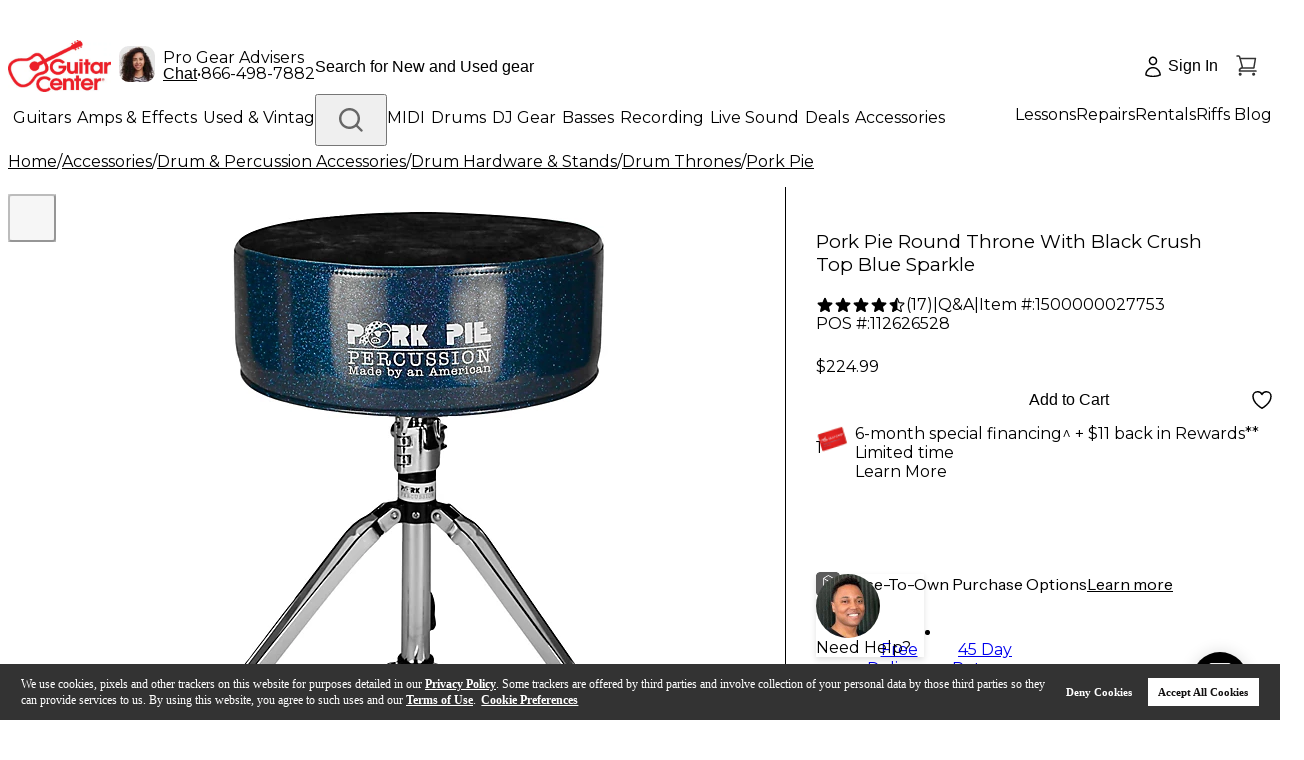

--- FILE ---
content_type: application/javascript
request_url: https://www.guitarcenter.com/pSDvbNyWT/CkdvA/4j8g/NOuE6whhb6wGpruhur/fQUZPAE/TWt-/TjwBMyQB
body_size: 181984
content:
(function(){if(typeof Array.prototype.entries!=='function'){Object.defineProperty(Array.prototype,'entries',{value:function(){var index=0;const array=this;return {next:function(){if(index<array.length){return {value:[index,array[index++]],done:false};}else{return {done:true};}},[Symbol.iterator]:function(){return this;}};},writable:true,configurable:true});}}());(function(){dY();N85();Xk5();var LX=function(mR){return ~mR;};var vH=function(){return ["\x6c\x65\x6e\x67\x74\x68","\x41\x72\x72\x61\x79","\x63\x6f\x6e\x73\x74\x72\x75\x63\x74\x6f\x72","\x6e\x75\x6d\x62\x65\x72"];};var gE=function(U2){if(U2===undefined||U2==null){return 0;}var SE=U2["replace"](/[\w\s]/gi,'');return SE["length"];};var hH=function(){return ["\x61\x70\x70\x6c\x79","\x66\x72\x6f\x6d\x43\x68\x61\x72\x43\x6f\x64\x65","\x53\x74\x72\x69\x6e\x67","\x63\x68\x61\x72\x43\x6f\x64\x65\x41\x74"];};var VR=function(LN,Ak){return LN&Ak;};var cs=function(PZ){var Rl=PZ%4;if(Rl===2)Rl=3;var v9=42+Rl;var rN;if(v9===42){rN=function S3(tQ,Dl){return tQ*Dl;};}else if(v9===43){rN=function Q3(zs,C2){return zs+C2;};}else{rN=function pZ(Er,NH){return Er-NH;};}return rN;};var KN=function(J8,r9){return J8===r9;};var VH=function(Om){var B3=Om[0]-Om[1];var RX=Om[2]-Om[3];var rh=Om[4]-Om[5];var Fk=nb["Math"]["sqrt"](B3*B3+RX*RX+rh*rh);return nb["Math"]["floor"](Fk);};var tX=function(w3,tr){return w3!==tr;};var KQ=function(){return ["\x6c\x65\x6e\x67\x74\x68","\x41\x72\x72\x61\x79","\x63\x6f\x6e\x73\x74\x72\x75\x63\x74\x6f\x72","\x6e\x75\x6d\x62\x65\x72"];};var s2=function(s3){var fR=1;var Vl=[];var Xs=nb["Math"]["sqrt"](s3);while(fR<=Xs&&Vl["length"]<6){if(s3%fR===0){if(s3/fR===fR){Vl["push"](fR);}else{Vl["push"](fR,s3/fR);}}fR=fR+1;}return Vl;};var Qm=function(JN){if(JN===undefined||JN==null){return 0;}var XZ=JN["toLowerCase"]()["replace"](/[^a-z]+/gi,'');return XZ["length"];};var T8=function(){return UH.apply(this,[vj,arguments]);};var f2=function EN(dl,Q9){'use strict';var DH=EN;switch(dl){case Hw:{var RH=Q9[Dw];var NE;Bh.push(UN);return NE=nb[vk()[rk(AR)](WZ,nX,SN,fh,zh)][vk()[rk(nm)](WZ,IR,O9(nN),kh,H8)](nb[KN(typeof hm()[g9(ZE)],V4('',[][[]]))?hm()[g9(W3)].apply(null,[q3,O9(O9({})),NR]):hm()[g9(VE)](pX,O9([]),Lh)][j2()[j3(ph)](R3,CH,SN)],RH),Bh.pop(),NE;}break;case sG:{Bh.push(Nl);var Ok=cm(hm()[g9(Kl)](YR,NN,h8),nb[KN(typeof th()[AZ(Dm)],V4('',[][[]]))?th()[AZ(Ws)](PH,F9,O9(AR),T3):th()[AZ(dE)](Vm,T9,pk,kX)])||Th(nb[tX(typeof hm()[g9(CH)],'undefined')?hm()[g9(VE)](pX,LE,Bk):hm()[g9(W3)](vN,O9(O9({})),Dm)][hm()[g9(J3)].apply(null,[UN,t8,r5])],k5[hm()[g9(Ph)].apply(null,[Bs,LE,pQ])]())||Th(nb[hm()[g9(VE)](pX,As,Bk)][j2()[j3(lr)](sR,WZ,H2)],GU[nN]);var Pl=nb[th()[AZ(dE)].call(null,Vm,Mk,sl,kX)][hm()[g9(vs)].call(null,lr,TX,O5)](KU()[A8(XX)](pY,z9,cZ,TX))[th()[AZ(hs)].apply(null,[bj,UR,j8,FZ])];var Zm=nb[th()[AZ(dE)](Vm,jX,O9({}),kX)][hm()[g9(vs)].call(null,lr,mh,O5)](th()[AZ(XX)](gR,ph,t8,cr))[tX(typeof th()[AZ(lr)],V4('',[][[]]))?th()[AZ(hs)](bj,rQ,j8,FZ):th()[AZ(Ws)](qU,Zl,jX,PQ)];var Hr=nb[KN(typeof th()[AZ(FR)],V4('',[][[]]))?th()[AZ(Ws)](pm,O9([]),jU,dk):th()[AZ(dE)].apply(null,[Vm,nN,LE,kX])][hm()[g9(vs)](lr,kl,O5)](KU()[A8(pX)].apply(null,[AD,O9(O9({})),Yk,pk]))[th()[AZ(hs)].apply(null,[bj,nm,mm,FZ])];var wm;return wm=KU()[A8(mm)](q8,O9([]),dh,O9([]))[j2()[j3(cQ)](Mr,TU,WZ)](Ok?KN(typeof th()[AZ(WZ)],V4([],[][[]]))?th()[AZ(Ws)].call(null,d8,O9(O9(nN)),M9,G8):th()[AZ(mm)](Am,vE,x3,DR):th()[AZ(zh)](gY,O9([]),O9(O9(nN)),F9),KN(typeof hm()[g9(j8)],V4([],[][[]]))?hm()[g9(W3)](zE,O9({}),NN):hm()[g9(K3)](vX,H2,s8))[tX(typeof j2()[j3(TX)],'undefined')?j2()[j3(cQ)].apply(null,[Mr,TU,xT]):j2()[j3(ws)].call(null,rA,BJ,nm)](Pl?th()[AZ(mm)](Am,O9({}),O9(O9(AR)),DR):th()[AZ(zh)](gY,jU,O9(O9({})),F9),hm()[g9(K3)](vX,O9(O9({})),s8))[j2()[j3(cQ)].call(null,Mr,TU,H8)](Zm?tX(typeof th()[AZ(Ld)],V4('',[][[]]))?th()[AZ(mm)].call(null,Am,rI,nA,DR):th()[AZ(Ws)].call(null,GS,z9,NF,m6):th()[AZ(zh)](gY,sA,O9(O9([])),F9),hm()[g9(K3)].call(null,vX,xM,s8))[j2()[j3(cQ)].apply(null,[Mr,TU,jX])](Hr?tX(typeof th()[AZ(sA)],'undefined')?th()[AZ(mm)].call(null,Am,KM,ZE,DR):th()[AZ(Ws)].apply(null,[nF,bS,mF,qV]):th()[AZ(zh)].call(null,gY,nN,JI,F9)),Bh.pop(),wm;}break;case A5:{Bh.push(PT);var gA=tX(typeof j2()[j3(TS)],V4('',[][[]]))?j2()[j3(Pz)].apply(null,[Cv,JA,O9(O9(nN))]):j2()[j3(ws)](F1,Dd,O9(AR));try{var TK=Bh.length;var xd=O9(kO);gA=nb[th()[AZ(BS)].call(null,xY,sV,O9(O9(AR)),sV)][th()[AZ(vI)].apply(null,[Jw,Ph,qS,mh])][KU()[A8(rI)].apply(null,[hY,FR,t8,Ph])](tX(typeof KU()[A8(DK)],'undefined')?KU()[A8(hs)].call(null,fA,H8,cF,OM):KU()[A8(Zl)](Nd,rz,lT,O9(O9({}))))?th()[AZ(mm)](cn,cQ,O9({}),DR):th()[AZ(zh)].apply(null,[Qf,Mk,O9(nN),F9]);}catch(V0){Bh.splice(CI(TK,nN),Infinity,PT);gA=KN(typeof j2()[j3(mh)],V4([],[][[]]))?j2()[j3(ws)].call(null,n6,fh,H8):j2()[j3(z9)](sT,JK,OM);}var lq;return Bh.pop(),lq=gA,lq;}break;case sj:{Bh.push(jF);var P2=function(RH){return EN.apply(this,[Hw,arguments]);};var VF=[tX(typeof j2()[j3(AR)],V4('',[][[]]))?j2()[j3(mh)](GF,hg,MK):j2()[j3(ws)](RB,bz,JI),KU()[A8(vs)].call(null,Pj,O9(O9({})),zh,T9)];var U6=VF[KU()[A8(QK)](sg,bS,F9,Ws)](function(zI){Bh.push(vB);var gK=P2(zI);if(O9(O9(gK))&&O9(O9(gK[KN(typeof vk()[rk(NF)],V4(KU()[A8(mm)](fd,O9(AR),dh,O9([])),[][[]]))?vk()[rk(ws)](nm,EJ,HI,NR,cg):vk()[rk(nN)](Dq,x6,O9(O9(nN)),[ws,nN],ws)]))&&O9(O9(gK[vk()[rk(nN)].apply(null,[Y0,x6,x3,[ws,nN],ws])][th()[AZ(xT)].call(null,zS,Qz,Ph,jd)]))){gK=gK[vk()[rk(nN)].call(null,W3,x6,nA,[ws,nN],ws)][KN(typeof th()[AZ(tg)],V4('',[][[]]))?th()[AZ(Ws)].apply(null,[vK,O9(nN),HI,Vz]):th()[AZ(xT)](zS,O9(O9({})),X1,jd)]();var FV=V4(KN(gK[tX(typeof KU()[A8(tg)],V4([],[][[]]))?KU()[A8(M9)].apply(null,[WY,IB,bS,U0]):KU()[A8(Zl)](wJ,dh,NK,pk)](KU()[A8(f1)].call(null,IK,O9(O9(nN)),Eq,HI)),F6(nN)),DV(nb[hm()[g9(nA)](gF,z0,q0)](Th(gK[KU()[A8(M9)].call(null,WY,UR,bS,Y0)](fg()[v6(KI)](F1,zh,gx,qT)),F6(nN))),nN));var gM;return Bh.pop(),gM=FV,gM;}else{var mV;return mV=j2()[j3(Pz)](kz,JA,O9(nN)),Bh.pop(),mV;}Bh.pop();});var GI;return GI=U6[KN(typeof j2()[j3(mh)],V4('',[][[]]))?j2()[j3(ws)](FR,HS,O9(O9([]))):j2()[j3(JK)](Vc,c6,Ph)](KU()[A8(mm)].call(null,hd,O9(O9({})),dh,KM)),Bh.pop(),GI;}break;case Rj:{Bh.push(xA);var R1=th()[AZ(sl)].apply(null,[Vb,O9(nN),O9(O9([])),vd]);var X0=O9(kO);try{var gd=Bh.length;var Cq=O9(kO);var QF=AR;try{var hz=nb[j2()[j3(O1)](lY,K3,MK)][th()[AZ(vI)](Xp,nA,KI,mh)][th()[AZ(xT)](t9,F1,As,jd)];nb[vk()[rk(AR)](mh,TT,O9(AR),fh,zh)][j2()[j3(Dm)].call(null,Oc,SV,ph)](hz)[th()[AZ(xT)](t9,ws,O9(O9([])),jd)]();}catch(fK){Bh.splice(CI(gd,nN),Infinity,xA);if(fK[th()[AZ(YJ)](sE,sV,PQ,H0)]&&KN(typeof fK[tX(typeof th()[AZ(kq)],V4('',[][[]]))?th()[AZ(YJ)](sE,O9(AR),Iz,H0):th()[AZ(Ws)](m6,K6,rI,nS)],KU()[A8(dE)](ql,nN,hJ,CF))){fK[KN(typeof th()[AZ(Zl)],V4('',[][[]]))?th()[AZ(Ws)](H8,nm,YR,Nd):th()[AZ(YJ)].apply(null,[sE,O9(nN),WM,H0])][hm()[g9(H8)].apply(null,[YJ,O9(O9({})),ss])](j2()[j3(Ud)](Ts,JI,rI))[j2()[j3(F1)](Ps,nN,ws)](function(fI){Bh.push(cM);if(fI[th()[AZ(FZ)](rF,Mk,fz,cQ)](tX(typeof th()[AZ(z0)],V4([],[][[]]))?th()[AZ(JA)](EX,nN,On,J3):th()[AZ(Ws)].apply(null,[NK,rz,O9(O9(nN)),Ph]))){X0=O9(O9({}));}if(fI[KN(typeof th()[AZ(UR)],V4('',[][[]]))?th()[AZ(Ws)](Un,O9([]),rI,Am):th()[AZ(FZ)](rF,cQ,qS,cQ)](j2()[j3(rJ)](Gg,zh,O9(AR)))){QF++;}Bh.pop();});}}R1=KN(QF,mm)||X0?th()[AZ(mm)](ST,Qz,O9({}),DR):th()[AZ(zh)](CZ,jX,nN,F9);}catch(Uq){Bh.splice(CI(gd,nN),Infinity,xA);R1=j2()[j3(z9)].apply(null,[XH,JK,O9(O9([]))]);}var W0;return Bh.pop(),W0=R1,W0;}break;case V5:{Bh.push(W1);var nI=j2()[j3(Pz)].apply(null,[Ad,JA,zh]);try{var rT=Bh.length;var X6=O9(kO);nI=tX(typeof nb[j2()[j3(tg)](jq,EV,gI)],KN(typeof vk()[rk(Zl)],V4(KU()[A8(mm)](nd,O9(nN),dh,jU),[][[]]))?vk()[rk(ws)](vI,EA,PQ,tA,jS):vk()[rk(sA)].call(null,t8,d0,O9([]),BB,vI))?KN(typeof th()[AZ(qS)],'undefined')?th()[AZ(Ws)](bq,mh,Gn,O1):th()[AZ(mm)](IS,sl,AB,DR):th()[AZ(zh)](IN,O9([]),x3,F9);}catch(NV){Bh.splice(CI(rT,nN),Infinity,W1);nI=j2()[j3(z9)](IJ,JK,jU);}var Bg;return Bh.pop(),Bg=nI,Bg;}break;case kv:{var b0=Q9[Dw];Bh.push(TV);if(nb[KN(typeof hm()[g9(j8)],V4([],[][[]]))?hm()[g9(W3)].call(null,Ad,KI,nA):hm()[g9(zh)](CF,nA,qA)][FB()[V6(NF)].call(null,M9,kz,x3,bS,sl,t8)](b0)){var LI;return Bh.pop(),LI=b0,LI;}Bh.pop();}break;case Pf:{Bh.push(TJ);var Sg=j2()[j3(Pz)].call(null,vm,JA,W3);try{var Od=Bh.length;var vS=O9(O9(Dw));Sg=tX(typeof nb[th()[AZ(mM)].apply(null,[bl,O9({}),O9([]),U0])],vk()[rk(sA)].call(null,vd,cJ,Mk,BB,vI))?th()[AZ(mm)].apply(null,[qM,z9,j8,DR]):th()[AZ(zh)].call(null,RR,Rd,UR,F9);}catch(f6){Bh.splice(CI(Od,nN),Infinity,TJ);Sg=j2()[j3(z9)](QE,JK,X1);}var AF;return Bh.pop(),AF=Sg,AF;}break;case Yf:{var Md=Q9[Dw];return Md;}break;case wW:{Bh.push(Og);throw new (nb[M2()[rV(sA)].call(null,xg,vI,mF,ws)])(KN(typeof hm()[g9(pk)],V4('',[][[]]))?hm()[g9(W3)](sR,Rd,kB):hm()[g9(IF)](PF,CF,GH));}break;case kO:{Bh.push(gF);try{var Td=Bh.length;var wF=O9([]);var bT=AR;var T0=nb[vk()[rk(AR)].call(null,AR,Fn,cA,fh,zh)][vk()[rk(nm)].apply(null,[OM,dS,O9(O9(AR)),kh,H8])](nb[th()[AZ(Dm)].call(null,zr,NF,rz,lF)],hm()[g9(T9)](Wd,Y0,G1));if(T0){bT++;if(T0[hm()[g9(Dm)].call(null,qn,PQ,YK)]){T0=T0[tX(typeof hm()[g9(O1)],V4([],[][[]]))?hm()[g9(Dm)](qn,Y0,YK):hm()[g9(W3)](Hg,ws,II)];bT+=V4(DV(T0[th()[AZ(AR)](LM,cQ,VE,hg)]&&KN(T0[th()[AZ(AR)](LM,On,H8,hg)],nN),nN),DV(T0[hm()[g9(JK)](jX,O9(nN),dI)]&&KN(T0[KN(typeof hm()[g9(CH)],'undefined')?hm()[g9(W3)](nT,O9(O9(AR)),pS):hm()[g9(JK)](jX,M9,dI)],hm()[g9(T9)](Wd,j8,G1)),sA));}}var Rq;return Rq=bT[th()[AZ(xT)](WT,O9(AR),O9({}),jd)](),Bh.pop(),Rq;}catch(cz){Bh.splice(CI(Td,nN),Infinity,gF);var KS;return KS=j2()[j3(Pz)](fT,JA,NN),Bh.pop(),KS;}Bh.pop();}break;case XO:{var WF=Q9[Dw];var XM=Q9[kO];Bh.push(lB);var GT=T2(null,WF)?null:Lq(tX(typeof vk()[rk(AR)],'undefined')?vk()[rk(sA)](fz,w1,zh,BB,vI):vk()[rk(ws)](gI,ZV,MK,EM,zT),typeof nb[M2()[rV(AR)].call(null,bK,zh,YV,CF)])&&WF[nb[M2()[rV(AR)](bK,zh,YV,Nz)][KU()[A8(t8)].apply(null,[zN,mh,mh,F9])]]||WF[j2()[j3(Q6)].apply(null,[fE,SK,gT])];if(Lq(null,GT)){var b6,zV,EF,DF,NS=[],XJ=O9(AR),VV=O9(nN);try{var gV=Bh.length;var kg=O9({});if(EF=(GT=GT.call(WF))[fg()[v6(vI)].call(null,SN,mm,Tl,TJ)],KN(GU[nN],XM)){if(tX(nb[tX(typeof vk()[rk(AR)],'undefined')?vk()[rk(AR)].apply(null,[MS,J1,KI,fh,zh]):vk()[rk(ws)](sA,VB,O9(O9(AR)),AM,CM)](GT),GT)){kg=O9(Dw);return;}XJ=O9(GU[sA]);}else for(;O9(XJ=(b6=EF.call(GT))[KU()[A8(x3)](dX,hg,kX,F1)])&&(NS[j2()[j3(WM)].apply(null,[KH,cZ,Qz])](b6[hm()[g9(Dm)].call(null,qn,OM,ME)]),tX(NS[th()[AZ(AR)].call(null,EZ,O9({}),qn,hg)],XM));XJ=O9(AR));}catch(Tg){VV=O9(AR),zV=Tg;}finally{Bh.splice(CI(gV,nN),Infinity,lB);try{var sn=Bh.length;var YA=O9(O9(Dw));if(O9(XJ)&&Lq(null,GT[KN(typeof fg()[v6(W3)],V4([],[][[]]))?fg()[v6(rI)](fS,r0,pq,G0):fg()[v6(KI)](Qz,zh,gx,Sz)])&&(DF=GT[fg()[v6(KI)](Gn,zh,gx,Sz)](),tX(nb[vk()[rk(AR)].apply(null,[SN,J1,O9(AR),fh,zh])](DF),DF))){YA=O9(O9(kO));return;}}finally{Bh.splice(CI(sn,nN),Infinity,lB);if(YA){Bh.pop();}if(VV)throw zV;}if(kg){Bh.pop();}}var wg;return Bh.pop(),wg=NS,wg;}Bh.pop();}break;case t4:{var NM=Q9[Dw];var nz=Q9[kO];Bh.push(jU);if(T2(nz,null)||Th(nz,NM[th()[AZ(AR)](jn,NF,z0,hg)]))nz=NM[th()[AZ(AR)](jn,ph,O9([]),hg)];for(var jB=k5[KN(typeof hm()[g9(YJ)],'undefined')?hm()[g9(W3)](H1,O9(O9(AR)),jV):hm()[g9(Ph)](Bs,O9({}),F1)](),MF=new (nb[hm()[g9(zh)].apply(null,[CF,HI,Wg])])(nz);jg(jB,nz);jB++)MF[jB]=NM[jB];var zJ;return Bh.pop(),zJ=MF,zJ;}break;}};var ln=function zz(pF,HM){var xz=zz;while(pF!=Wv){switch(pF){case RO:{mA(xb,[]);Yz(Uf,[UM()]);Yz(XG,[]);Yz(hW,[]);UH(p5,[UM()]);pF-=NC;}break;case wt:{qI();pF+=D5;mA.call(this,VO,[GJ()]);Ag=UJ();UH.call(this,XO,[GJ()]);m1=mA(Tb,[]);Kz=mA(nC,[]);Yz(rj,[UM()]);DB=mA(zb,[]);}break;case Ub:{pF=VO;(function(LT,M6){return Yz.apply(this,[XO,arguments]);}(['A88Q8kwwwwww','A8nSQ','ImSISAnmS8kwwwwww','Im5mAAQ','5555555','gAQ5I','Q','gw','g','8','I','w','m','gwwww','gwmI','SSS','SS','In','gQ','Qwww','g8','5n','QAwwwww','gknQ'],H8));GU=UH(q,[['IwS8kwwwwww','w','g','Qm','Im5mAAQ','5Q55Awnkwwwwww','5','A88Q8kwwwwww','A8nSQ','ImSISAnmS8kwwwwww','I8m58IS','I','gwmI','mwI5','QAww','IwSA','5gSm','QmnA5','S','gI','m','8','gn','gS','mg','mI','A','gww','m8','Sw','mw','gw','gwww','ImSISAnmSA','Qwww','gwwg','ISSS','mSSS','SS','gwwww','mwww','mwgA','SSSSSS','Q','mmmm','mgS','gkAn','gkIQ','n','gg','gm','mm','QAwwwww','mwg','gk5g','mww','mgAwwwww','mkgg'],O9(O9(AR))]);Hp=function DsLFnJmbOy(){Rf();sV();function Q(a,b){return a.charCodeAt(b);}r3();function VL(mK,FV){var jn={mK:mK,gV:FV,xV:0,GK:0,xr:Gh};while(!jn.xr());return jn["gV"]>>>0;}function G(){this["gV"]=this["gV"]<<13|this["gV"]>>>19;this.xr=TO;}function dV(ht){return Tt()[ht];}function mU(QL,IU){return QL==IU;}function TV(Cn,BQ){return Cn in BQ;}function Jv(C,PQ){var pL=Jv;switch(C){case Yt:{var vK=PQ[Wt];vK[Hx]=function(G3,Nt){return {get w(){return G3[Nt];},set w(bv){G3[Nt]=bv;}};};Jv(FR,[vK]);}break;case TH:{var Bv=PQ[Wt];var vU=PQ[qQ];Bv[Vr]=function(Qx){return sf(k9(Qx,vU),Yr);};Jv(Rt,[Bv]);}break;case FR:{var sL=PQ[Wt];sL[br]=function(){var EK=this[OV]();while(Z(EK,MH.i)){this[EK](this);EK=this[OV]();}};}break;case JO:{var PV=PQ[Wt];PV[ph]=function(I9){return {get w(){return I9;},set w(gR){I9=gR;}};};Jv(rt,[PV]);}break;case Rt:{var Df=PQ[Wt];Jv(Fh,[Df]);}break;case z:{var Mx=PQ[Wt];Mx[Nn]=function(){var vx=xh(Ph(this[OV](),Zx),this[OV]());var Mr=QQ()[B(nn)].apply(null,[QK,hx(RU)]);for(var E=PO;hf(E,vx);E++){Mr+=String.fromCharCode(this[OV]());}return Mr;};Jv(JO,[Mx]);}break;case vQ:{var wx=PQ[Wt];wx[Ft]=function(){var gn=xh(xh(xh(Ph(this[OV](),xx),Ph(this[OV](),VO)),Ph(this[OV](),Zx)),this[OV]());return gn;};Jv(z,[wx]);}break;case rt:{var Wn=PQ[Wt];Wn[PR]=function(V){return {get w(){return V;},set w(pV){V=pV;}};};Jv(Yt,[Wn]);}break;case LU:{var Ax=PQ[Wt];Ax[Ux]=function(){var R9=QQ()[B(nn)].apply(null,[QK,hx(RU)]);for(let QH=PO;hf(QH,Zx);++QH){R9+=this[OV]().toString(pv).padStart(Zx,Ih()[dV(pv)](bK,bx,pv,S9));}var TR=parseInt(R9.slice(QK,Av),pv);var Dr=R9.slice(Av);if(mU(TR,PO)){if(mU(Dr.indexOf(tK()[OQ(pv)].apply(null,[fL,w9,Nr])),hx(QK))){return PO;}else{TR-=lU[nn];Dr=k9(Ih()[dV(pv)](Ff,bx,pv,cr),Dr);}}else{TR-=lU[AQ];Dr=k9(tK()[OQ(pv)].call(null,fL,cr,Nr),Dr);}var lK=PO;var nr=QK;for(let hR of Dr){lK+=zK(nr,parseInt(hR));nr/=pv;}return zK(lK,Math.pow(pv,TR));};Jv(vQ,[Ax]);}break;case Fh:{var rH=PQ[Wt];rH[rH[Vr](Yh)]=function(){this[UO].push(On(this[Lt](),this[Lt]()));};h3(rR,[rH]);}break;}}function Pn(){return Jv.apply(this,[rt,arguments]);}function I3(){return sR()+SQ()+typeof cL[tK()[OQ(pv)].name];}function Wf(){return pf(tK()[OQ(pv)]+'',";",Uh());}var QK,pv,nn,PO,AQ,Nr,bh,lV,rh,NL,lH,G9,Zx,BH,Kn,Y3,jO,Hh,BV,fL,Bh,bx,E3,KK,kx,jU,VO,s3,cr,Jh,YV,RU,zV,rr,cK,jt,tU,PU,OH,bK,jL,Ux,UO,wr,Hx,b9,Vr,RQ,Ft,TU,OV,Lt,fQ,PR,nO,Tv,br,S9,bV,xt,Ef,lt,sQ,xn,rU,Xx,RL,Ln,Nn,w9,ph,mV,E9,vL,p9,KH,k,r,NU,mL,Fx,zt,tn,It,Jx,Et,p,OK,zQ,P9,DL,l,zR,CO,Yh,Yr,xx,Av,Ff,jH,kV,hn;function tK(){var KV=function(){};tK=function(){return KV;};return KV;}function ML(){return h3.apply(this,[f3,arguments]);}var Pf,Rt,v9,qQ,Wt,vQ,Hv,T3,z,D3,FU;function pH(){return Jv.apply(this,[JO,arguments]);}function HH(){return Ar.apply(this,[C3,arguments]);}var MV;function OR(){return Jv.apply(this,[vQ,arguments]);}function Sn(){return NH.apply(this,[Gv,arguments]);}function DQ(){return Jv.apply(this,[Yt,arguments]);}function vV(){return PK(tK()[OQ(pv)]+'',wO(),Wf()-wO());}function sK(UH,kt){var RR=sK;switch(UH){case HK:{var En=kt[Wt];Mt(En[PO]);for(var Vn=PO;hf(Vn,En.length);++Vn){QQ()[En[Vn]]=function(){var D=En[Vn];return function(DU,pR){var UU=Mh.apply(null,[DU,pR]);QQ()[D]=function(){return UU;};return UU;};}();}}break;case v9:{var vr=kt[Wt];var gx=kt[qQ];var ZO=[];var bf=sK(dv,[]);var nR=gx?cL[Ih()[dV(PO)](Kn,Y3,nn,jO)]:cL[QQ()[B(PO)](AQ,BH)];for(var Yx=PO;hf(Yx,vr[tK()[OQ(PO)](Hh,bn(bn([])),bh)]);Yx=k9(Yx,QK)){ZO[tK()[OQ(QK)].call(null,BV,bn({}),pv)](nR(bf(vr[Yx])));}return ZO;}break;case FR:{var wH=kt[Wt];M9(wH[PO]);var mn=PO;if(hf(mn,wH.length)){do{Ih()[wH[mn]]=function(){var Mn=wH[mn];return function(vR,Jr,Ot,JK){var Gf=Sn(bn(bn(QK)),Jr,Ot,bn(bn(QK)));Ih()[Mn]=function(){return Gf;};return Gf;};}();++mn;}while(hf(mn,wH.length));}}break;case FH:{var hV=kt[Wt];var ZH=kt[qQ];var cn=QQ()[B(nn)].apply(null,[QK,hx(RU)]);for(var O9=PO;hf(O9,hV[tK()[OQ(PO)](Hh,E3,bh)]);O9=k9(O9,QK)){var Qr=hV[QQ()[B(AQ)].apply(null,[rh,hx(zV)])](O9);var Yv=ZH[Qr];cn+=Yv;}return cn;}break;case dv:{var P={'\x43':tK()[OQ(pv)].apply(null,[fL,Bh,Nr]),'\x4e':tK()[OQ(nn)](bx,E3,QK),'\x51':Ih()[dV(QK)].call(null,KK,kx,Nr,bn(PO)),'\x57':tK()[OQ(AQ)].call(null,hx(jU),VO,lV),'\x66':Ih()[dV(pv)].call(null,s3,bx,pv,cr),'\x68':QQ()[B(QK)].call(null,PO,hx(Jh)),'\x71':QQ()[B(pv)](Nr,YV)};return function(dU){return sK(FH,[dU,P]);};}break;case AL:{var O=kt[Wt];MV(O[PO]);for(var mO=PO;hf(mO,O.length);++mO){tK()[O[mO]]=function(){var rV=O[mO];return function(kO,Ut,Xt){var rK=A3(kO,rr,Xt);tK()[rV]=function(){return rK;};return rK;};}();}}break;case z:{var BR=kt[Wt];var d=kt[qQ];var XQ=kt[D3];var Zr=k9([],[]);var Ov=sf(k9(BR,pt()),tU);var S=U3[XQ];var h9=PO;while(hf(h9,S.length)){var mH=dH(S,h9);var Xf=dH(A3.rf,Ov++);Zr+=sK(fU,[EH(xh(v3(mH),v3(Xf)),xh(mH,Xf))]);h9++;}return Zr;}break;case WQ:{var HO=kt[Wt];A3=function(TK,Cr,b){return sK.apply(this,[z,arguments]);};return MV(HO);}break;case Wt:{var qn=kt[Wt];var Nh=kt[qQ];var hr=kt[D3];var fx=U3[PO];var Kt=k9([],[]);var Lh=U3[hr];for(var EV=T(Lh.length,QK);d3(EV,PO);EV--){var O3=sf(k9(k9(EV,qn),pt()),fx.length);var Lf=dH(Lh,EV);var Hr=dH(fx,O3);Kt+=sK(fU,[EH(xh(v3(Lf),v3(Hr)),xh(Lf,Hr))]);}return sK(WQ,[Kt]);}break;case fU:{var Vt=kt[Wt];if(cQ(Vt,VH)){return cL[St[pv]][St[QK]](Vt);}else{Vt-=cH;return cL[St[pv]][St[QK]][St[PO]](null,[k9(Kv(Vt,NL),Fv),k9(sf(Vt,Wv),s9)]);}}break;}}function EH(AV,wR){return AV&wR;}function kL(){St=["\x61\x70\x70\x6c\x79","\x66\x72\x6f\x6d\x43\x68\x61\x72\x43\x6f\x64\x65","\x53\x74\x72\x69\x6e\x67","\x63\x68\x61\x72\x43\x6f\x64\x65\x41\x74"];}function jv(){return sx.apply(this,[JH,arguments]);}function j9(){return h3.apply(this,[W9,arguments]);}var t3;function If(){return Cx.apply(this,[Kx,arguments]);}function n(){return sx.apply(this,[dx,arguments]);}function k9(Er,K3){return Er+K3;}function Eh(){if(this["GK"]<jQ(this["mK"]))this.xr=Gh;else this.xr=Kh;}function Cx(jR,nQ){var hH=Cx;switch(jR){case ZQ:{var LL=nQ[Wt];LL[LL[Vr](vL)]=function(){this[UO].push(this[PR](undefined));};sx(dx,[LL]);}break;case Qv:{var VK=nQ[Wt];VK[VK[Vr](p9)]=function(){this[UO].push(IH(this[Lt](),this[Lt]()));};Cx(ZQ,[VK]);}break;case Kx:{var ln=nQ[Wt];ln[ln[Vr](KH)]=function(){this[UO].push(hf(this[Lt](),this[Lt]()));};Cx(Qv,[ln]);}break;case CQ:{var sO=nQ[Wt];sO[sO[Vr](k)]=function(){this[UO].push(d3(this[Lt](),this[Lt]()));};Cx(Kx,[sO]);}break;case Bn:{var At=nQ[Wt];At[At[Vr](r)]=function(){this[UO].push(sf(this[Lt](),this[Lt]()));};Cx(CQ,[At]);}break;case c9:{var wn=nQ[Wt];wn[wn[Vr](NU)]=function(){this[UO].push(KU(this[Lt](),this[Lt]()));};Cx(Bn,[wn]);}break;case Fh:{var EQ=nQ[Wt];EQ[EQ[Vr](mL)]=function(){this[UO].push(Kv(this[Lt](),this[Lt]()));};Cx(c9,[EQ]);}break;case KQ:{var Yf=nQ[Wt];Yf[Yf[Vr](Fx)]=function(){var Y=this[OV]();var mr=this[UO].pop();var b3=this[UO].pop();var rQ=this[UO].pop();var lQ=this[Tv][MH.T];this[RQ](MH.T,mr);try{this[br]();}catch(N){this[UO].push(this[PR](N));this[RQ](MH.T,b3);this[br]();}finally{this[RQ](MH.T,rQ);this[br]();this[RQ](MH.T,lQ);}};Cx(Fh,[Yf]);}break;case HV:{var Nf=nQ[Wt];Nf[Nf[Vr](YV)]=function(){var vt=[];var JL=this[UO].pop();var w3=T(this[UO].length,QK);for(var Uv=PO;hf(Uv,JL);++Uv){vt.push(this[zt](this[UO][w3--]));}this[tn](QQ()[B(bh)](bh,PU),vt);};Cx(KQ,[Nf]);}break;case HK:{var ZK=nQ[Wt];ZK[ZK[Vr](It)]=function(){this[UO].push(this[Lt]()&&this[Lt]());};Cx(HV,[ZK]);}break;}}function bn(UL){return !UL;}var Zf;function xh(nH,rL){return nH|rL;}function NH(kR,Pt){var LH=NH;switch(kR){case LU:{var Qf=Pt[Wt];var tt=Pt[qQ];var L=Pt[D3];var AR=Pt[vQ];var Br=k9([],[]);var g9=sf(k9(tt,pt()),bK);var Uf=fK[L];var t=PO;while(hf(t,Uf.length)){var KL=dH(Uf,t);var D9=dH(Sn.NK,g9++);Br+=sK(fU,[xh(EH(v3(KL),D9),EH(v3(D9),KL))]);t++;}return Br;}break;case ER:{var zO=Pt[Wt];Sn=function(vn,VR,q,tQ){return NH.apply(this,[LU,arguments]);};return M9(zO);}break;case Gv:{var zh=Pt[Wt];var WR=Pt[qQ];var Tf=Pt[D3];var cO=Pt[vQ];var sv=fK[QK];var HQ=k9([],[]);var hQ=fK[Tf];var Rr=T(hQ.length,QK);while(d3(Rr,PO)){var J9=sf(k9(k9(Rr,WR),pt()),sv.length);var vh=dH(hQ,Rr);var dQ=dH(sv,J9);HQ+=sK(fU,[xh(EH(v3(vh),dQ),EH(v3(dQ),vh))]);Rr--;}return NH(ER,[HQ]);}break;case Qv:{QK=+ ! ![];pv=QK+QK;nn=QK+pv;PO=+[];AQ=pv-QK+nn;Nr=AQ+nn*QK-pv;bh=Nr+AQ-nn;lV=bh+QK;rh=bh+AQ-nn*QK+pv;NL=Nr+rh-lV+nn;lH=pv+nn*lV+NL;G9=AQ+lH*QK+lV*rh;Zx=bh+Nr-lV+AQ*QK;BH=Nr+G9*Zx-QK-lH;Kn=lH-AQ*pv+rh*lV;Y3=AQ*lV+rh*bh*Zx;jO=Nr*lV*nn-bh-NL;Hh=lH+lV*G9+AQ*pv;BV=rh-AQ+NL+G9*Zx;fL=NL+pv+Zx-Nr;Bh=lH-bh-nn+rh*lV;bx=NL+lH+AQ+lV*G9;E3=nn*bh+lV*NL-rh;KK=lH-bh+nn+NL+rh;kx=NL+QK+G9+rh*Zx;jU=lH*nn-lV+rh-bh;VO=Zx*pv;s3=rh*NL*QK-nn*pv;cr=Zx+bh+QK-pv;Jh=AQ+lH-lV-Nr+G9;YV=NL+Zx*QK*nn*lV;RU=bh*rh-Nr-NL-Zx;zV=AQ-bh+G9+lH+pv;rr=QK-nn+NL*Nr;cK=rh*nn+lV*AQ;jt=G9-bh+rh+pv*AQ;tU=nn*NL;PU=pv-lV+NL*bh+Nr;OH=AQ*QK+G9+Zx*nn;bK=Zx+rh+pv-QK+lV;jL=G9+lH-bh-Zx+Nr;Ux=nn-AQ+pv*NL;UO=NL*Zx+lH*QK*Nr;wr=Zx+bh-pv+rh*Nr;Hx=Nr*pv*QK+NL*lV;b9=G9*Zx+lH+lV-rh;Vr=nn+AQ*Nr*NL+Zx;RQ=pv+Nr*Zx*AQ-lV;Ft=Zx*pv*rh-AQ;TU=lH+pv*Nr*QK-bh;OV=pv-Nr+bh*NL*nn;Lt=Nr+lH-bh*pv+G9;fQ=QK+rh+lV*lH-Zx;PR=nn+bh+Zx*lV+QK;nO=NL*nn+AQ*bh;Tv=lH+Zx*Nr+G9+QK;br=bh*QK+lV*Zx;S9=AQ*lV+Zx+NL+bh;bV=nn*Zx+AQ*bh+Nr;xt=NL-pv+lV+Zx+lH;Ef=Nr+NL*rh-lH+QK;lt=lH+NL*AQ;sQ=bh-nn+AQ*NL+lH;xn=rh+nn+QK+bh+NL;rU=QK+G9+lV*pv*rh;Xx=pv+nn*NL+lH-lV;RL=pv*lV+lH+NL*nn;Ln=rh*Zx*QK*nn+AQ;Nn=lH*AQ+lV*NL;w9=QK+lH+NL*Nr-pv;ph=G9+bh*NL+lH+AQ;mV=rh-NL*QK+lH*nn;E9=lV+Nr*NL*pv;vL=bh-nn+NL+G9;p9=G9+Zx*nn+lV+QK;KH=AQ*lH*QK+pv;k=pv+bh+G9+lH-nn;r=lH+Zx+G9;NU=rh+G9+nn+lH;mL=NL+G9+pv+Zx*Nr;Fx=G9+Zx*lV;zt=Nr*bh*lV-Zx-nn;tn=bh*lH+Zx+pv*AQ;It=bh*lH*QK-lV-nn;Jx=rh+G9*pv+Zx-QK;Et=pv+rh*bh*AQ-QK;p=rh*AQ*lV-nn*NL;OK=bh+AQ+Zx*nn*NL;zQ=pv*nn*lV-QK+bh;P9=lH+Zx*G9+bh+Nr;DL=G9*pv+lH-lV;l=AQ*rh*lV-QK-Nr;zR=nn+bh+Zx+QK;CO=QK*bh*rh-AQ*Zx;Yh=lV+pv+Zx+rh;Yr=lV+bh*AQ*NL+rh;xx=pv*AQ+Nr+nn+Zx;Av=Zx+AQ;Ff=Zx+NL+pv*lH+QK;jH=QK+lV*AQ*Zx;kV=NL+G9+bh*Zx-QK;hn=lH-pv+rh+Nr*lV;}break;case W9:{var dO=Pt[Wt];var px=Pt[qQ];var fO=k9([],[]);var gv=sf(k9(px,pt()),Ux);var j3=Zf[dO];var Hn=PO;while(hf(Hn,j3.length)){var H9=dH(j3,Hn);var ZR=dH(Mh.Sh,gv++);fO+=sK(fU,[EH(xh(v3(H9),v3(ZR)),xh(H9,ZR))]);Hn++;}return fO;}break;case bR:{var YK=Pt[Wt];Mh=function(hU,nL){return NH.apply(this,[W9,arguments]);};return Mt(YK);}break;}}function DR(){return h3.apply(this,[Gv,arguments]);}var Mt;function OQ(gt){return Tt()[gt];}var Mh;function zH(){this["gV"]=(this["Ox"]&0xffff)+0x6b64+(((this["Ox"]>>>16)+0xe654&0xffff)<<16);this.xr=Pr;}function bQ(){return Ar.apply(this,[T3,arguments]);}function Z(Y9,th){return Y9!=th;}function nU(){return sx.apply(this,[Kx,arguments]);}var qv;function pf(a,b,c){return a.indexOf(b,c);}var Rn;function Ar(qR,Sx){var Yn=Ar;switch(qR){case CQ:{var U=Sx[Wt];U[Av]=function(Q3,s){var YO=atob(Q3);var lr=PO;var q9=[];var XH=PO;for(var FQ=PO;hf(FQ,YO.length);FQ++){q9[XH]=YO.charCodeAt(FQ);lr=KU(lr,q9[XH++]);}Jv(TH,[this,sf(k9(lr,s),Yr)]);return q9;};Jv(LU,[U]);}break;case JO:{var jK=Sx[Wt];jK[OV]=function(){return this[vL][this[Tv][MH.T]++];};Ar(CQ,[jK]);}break;case T3:{var Cv=Sx[Wt];Cv[Lt]=function(Z9){return this[zt](Z9?this[UO][T(this[UO][tK()[OQ(PO)].apply(null,[Hh,RU,bh])],QK)]:this[UO].pop());};Ar(JO,[Cv]);}break;case sU:{var LK=Sx[Wt];LK[zt]=function(nt){return mU(typeof nt,QQ()[B(lV)](pv,OK))?nt.w:nt;};Ar(T3,[LK]);}break;case C3:{var AK=Sx[Wt];AK[Ln]=function(sh){return Ah.call(this[fQ],sh,this);};Ar(sU,[AK]);}break;case AL:{var Rv=Sx[Wt];Rv[tn]=function(x3,Dt,dn){if(mU(typeof x3,QQ()[B(lV)](pv,OK))){dn?this[UO].push(x3.w=Dt):x3.w=Dt;}else{bO.call(this[fQ],x3,Dt);}};Ar(C3,[Rv]);}break;case pU:{var fR=Sx[Wt];fR[RQ]=function(DH,h){this[Tv][DH]=h;};fR[jH]=function(lh){return this[Tv][lh];};Ar(AL,[fR]);}break;}}function NV(){return k3.apply(this,[HK,arguments]);}function hf(Gt,Or){return Gt<Or;}function RH(RO,gO){return RO===gO;}function dK(){return Cx.apply(this,[Qv,arguments]);}function Kh(){this["gV"]^=this["xV"];this.xr=qL;}function Rf(){q3=new Object();pv=2;tK()[OQ(pv)]=DsLFnJmbOy;if(typeof window!==[]+[][[]]){cL=window;}else if(typeof global!=='undefined'){cL=global;}else{cL=this;}}function KU(lx,Gr){return lx^Gr;}function Ih(){var U9=Object['\x63\x72\x65\x61\x74\x65']({});Ih=function(){return U9;};return U9;}function W3(){return Jv.apply(this,[FR,arguments]);}function jV(){return sx.apply(this,[Gv,arguments]);}function Gh(){this["w"]=Q(this["mK"],this["GK"]);this.xr=MU;}function Gx(){fK=["!E)J5\x40`*\t\v\'3JH4W \bD!","-78z\'GGMW  W<:h\x3fRG5<d9gs","d","\v\x00\\\b","v: ~xJN&FlR39|b\rU(","","O5DY<TN$PwO.-H\"VaHE)\\\'[Y7TB,*]4/k]\f$_\\-V:"];}function YL(){return Jv.apply(this,[Rt,arguments]);}function c(Jn){this[UO]=Object.assign(this[UO],Jn);}function X3(){return Jv.apply(this,[z,arguments]);}function Kv(KO,XO){return KO>>XO;}function Wh(gU,kQ){return gU!==kQ;}function jQ(a){return a.length;}function hh(){return Ar.apply(this,[AL,arguments]);}function tO(){return Ar.apply(this,[JO,arguments]);}function MR(){this["w"]=this["w"]<<15|this["w"]>>>17;this.xr=WL;}function hx(Xn){return -Xn;}function lO(){return k3.apply(this,[AL,arguments]);}function dL(){return sx.apply(this,[Yt,arguments]);}function Sf(){this["gV"]=(this["gV"]&0xffff)*0xc2b2ae35+(((this["gV"]>>>16)*0xc2b2ae35&0xffff)<<16)&0xffffffff;this.xr=Bf;}function qL(){this["gV"]^=this["gV"]>>>16;this.xr=L3;}var bO;function g3(){this["GK"]++;this.xr=Eh;}function EO(){return Cx.apply(this,[Fh,arguments]);}var lU;var q3;function v3(tr){return ~tr;}function Bt(){return ["(J|5AeE cS(]Q","L","L8WX",",a19_n4ec%-ki|[NK\noca\fz,","56","","/QC,Z","l"];}function T(Tx,Lv){return Tx-Lv;}function Jt(){return h3.apply(this,[HR,arguments]);}function B(JQ){return Tt()[JQ];}function Pr(){this["xV"]++;this.xr=g3;}function k3(hO,GR){var MQ=k3;switch(hO){case HV:{gH=function(Pv){this[UO]=[Pv[wr].w];};bO=function(BO,SR){return k3.apply(this,[J,arguments]);};Ah=function(xK,qU){return k3.apply(this,[rR,arguments]);};Rn=function(){this[UO][this[UO].length]={};};t3=function(){this[UO].pop();};qv=function(){return [...this[UO]];};Lr=function(cf){return k3.apply(this,[Gv,arguments]);};NQ=function(){this[UO]=[];};Mt=function(){return qH.apply(this,[Pf,arguments]);};MV=function(){return qH.apply(this,[Hv,arguments]);};Mh=function(tf,BK){return qH.apply(this,[Bn,arguments]);};M9=function(){return qH.apply(this,[J,arguments]);};Mv=function(xH,sH,QU){return k3.apply(this,[tR,arguments]);};NH(Qv,[]);kL();kH();sK.call(this,HK,[Tt()]);U3=Bt();sK.call(this,AL,[Tt()]);Gx();sK.call(this,FR,[Tt()]);lU=sK(v9,[['CWQ','CCC','CfN','CfNNhffffff','CfNqhffffff'],bn(bn(PO))]);MH={T:lU[PO],l:lU[QK],i:lU[pv]};;xO=class xO {constructor(){this[Tv]=[];this[vL]=[];this[UO]=[];this[nO]=PO;Ar(pU,[this]);this[tK()[OQ(Nr)](kV,hn,lV)]=Mv;}};return xO;}break;case J:{var BO=GR[Wt];var SR=GR[qQ];return this[UO][T(this[UO].length,QK)][BO]=SR;}break;case rR:{var xK=GR[Wt];var qU=GR[qQ];for(var xL of [...this[UO]].reverse()){if(TV(xK,xL)){return qU[Hx](xL,xK);}}throw QQ()[B(Nr)].call(null,lV,b9);}break;case Gv:{var cf=GR[Wt];if(RH(this[UO].length,PO))this[UO]=Object.assign(this[UO],cf);}break;case tR:{var xH=GR[Wt];var sH=GR[qQ];var QU=GR[D3];this[vL]=this[Av](sH,QU);this[wr]=this[PR](xH);this[fQ]=new gH(this);this[RQ](MH.T,PO);try{while(hf(this[Tv][MH.T],this[vL].length)){var qx=this[OV]();this[qx](this);}}catch(XU){}}break;case Ix:{var PL=GR[Wt];PL[PL[Vr](lH)]=function(){this[RQ](MH.T,this[Ft]());};}break;case HK:{var SO=GR[Wt];SO[SO[Vr](TU)]=function(){var Zt=this[OV]();var UV=SO[Ft]();if(bn(this[Lt](Zt))){this[RQ](MH.T,UV);}};k3(Ix,[SO]);}break;case FU:{var VQ=GR[Wt];VQ[VQ[Vr](rr)]=function(){var wv=this[OV]();var IK=this[OV]();var WV=this[Ft]();var Ht=qv.call(this[fQ]);var Vf=this[wr];this[UO].push(function(...kh){var V9=VQ[wr];wv?VQ[wr]=Vf:VQ[wr]=VQ[PR](this);var AU=T(kh.length,IK);VQ[nO]=k9(AU,QK);while(hf(AU++,PO)){kh.push(undefined);}for(let SL of kh.reverse()){VQ[UO].push(VQ[PR](SL));}Lr.call(VQ[fQ],Ht);var wU=VQ[Tv][MH.T];VQ[RQ](MH.T,WV);VQ[UO].push(kh.length);VQ[br]();var gh=VQ[Lt]();while(LV(--AU,PO)){VQ[UO].pop();}VQ[RQ](MH.T,wU);VQ[wr]=V9;return gh;});};k3(HK,[VQ]);}break;case AL:{var wt=GR[Wt];wt[wt[Vr](S9)]=function(){var qr=this[OV]();var kU=wt[Ft]();if(this[Lt](qr)){this[RQ](MH.T,kU);}};k3(FU,[wt]);}break;case FH:{var pr=GR[Wt];pr[pr[Vr](bV)]=function(){this[UO].push(Wh(this[Lt](),this[Lt]()));};k3(AL,[pr]);}break;}}return k3.call(this,HV);function X9(){return k3.apply(this,[FU,arguments]);}var St;function C9(){return h3.apply(this,[rR,arguments]);}function L3(){this["gV"]=(this["gV"]&0xffff)*0x85ebca6b+(((this["gV"]>>>16)*0x85ebca6b&0xffff)<<16)&0xffffffff;this.xr=zr;}var Ah;function sR(){return PK(tK()[OQ(pv)]+'',0,Uh());}function qH(hv,Of){var LR=qH;switch(hv){case RV:{var rO=Of[Wt];var Kr=k9([],[]);for(var Xv=T(rO.length,QK);d3(Xv,PO);Xv--){Kr+=rO[Xv];}return Kr;}break;case KR:{var xQ=Of[Wt];Mh.Sh=qH(RV,[xQ]);while(hf(Mh.Sh.length,cK))Mh.Sh+=Mh.Sh;}break;case Pf:{Mt=function(dh){return qH.apply(this,[KR,arguments]);};Mh.call(null,nn,hx(jt));}break;case fU:{var f=Of[Wt];var pK=k9([],[]);var qV=T(f.length,QK);if(d3(qV,PO)){do{pK+=f[qV];qV--;}while(d3(qV,PO));}return pK;}break;case tR:{var SV=Of[Wt];A3.rf=qH(fU,[SV]);while(hf(A3.rf.length,PU))A3.rf+=A3.rf;}break;case Hv:{MV=function(Oh){return qH.apply(this,[tR,arguments]);};sK(Wt,[hx(OH),cr,nn]);}break;case Bn:{var cR=Of[Wt];var K9=Of[qQ];var Vx=Zf[Zx];var mQ=k9([],[]);var Nv=Zf[cR];for(var x=T(Nv.length,QK);d3(x,PO);x--){var zx=sf(k9(k9(x,K9),pt()),Vx.length);var vO=dH(Nv,x);var NO=dH(Vx,zx);mQ+=sK(fU,[EH(xh(v3(vO),v3(NO)),xh(vO,NO))]);}return NH(bR,[mQ]);}break;case IL:{var nh=Of[Wt];var DV=k9([],[]);var pn=T(nh.length,QK);if(d3(pn,PO)){do{DV+=nh[pn];pn--;}while(d3(pn,PO));}return DV;}break;case j:{var l9=Of[Wt];Sn.NK=qH(IL,[l9]);while(hf(Sn.NK.length,E3))Sn.NK+=Sn.NK;}break;case J:{M9=function(BU){return qH.apply(this,[j,arguments]);};NH.call(null,Gv,[RU,hx(jL),AQ,bn(PO)]);}break;}}function IH(Dv,wh){return Dv>>>wh;}function Zv(){return Jv.apply(this,[Fh,arguments]);}function Wx(){return Ar.apply(this,[sU,arguments]);}function Ph(XK,MK){return XK<<MK;}function Q9(){return Cx.apply(this,[Bn,arguments]);}function TO(){this["Ox"]=(this["gV"]&0xffff)*5+(((this["gV"]>>>16)*5&0xffff)<<16)&0xffffffff;this.xr=zH;}function SQ(){return PK(tK()[OQ(pv)]+'',Wf()+1);}function d3(Bx,jh){return Bx>=jh;}function Bf(){this["gV"]^=this["gV"]>>>16;this.xr=Th;}function zn(){return sK.apply(this,[FR,arguments]);}function SU(){return Cx.apply(this,[c9,arguments]);}function Cf(){return Cx.apply(this,[CQ,arguments]);}var M9;function IQ(){return Cx.apply(this,[HK,arguments]);}function sf(F9,Qh){return F9%Qh;}function ft(){return h3.apply(this,[v9,arguments]);}function zK(Nx,R3){return Nx*R3;}function Dh(){this["gV"]^=this["w"];this.xr=G;}function xR(){return h3.apply(this,[fU,arguments]);}function zf(){return sx.apply(this,[Fh,arguments]);}function WL(){this["w"]=(this["w"]&0xffff)*0x1b873593+(((this["w"]>>>16)*0x1b873593&0xffff)<<16)&0xffffffff;this.xr=Dh;}function st(){return Ar.apply(this,[pU,arguments]);}function cQ(z9,mx){return z9<=mx;}function L9(){return Ar.apply(this,[CQ,arguments]);}function Vv(){return Jv.apply(this,[TH,arguments]);}function Tt(){var l3=['Iv','FK','qh','Qt','F','XL','UK','n3'];Tt=function(){return l3;};return l3;}var CQ,Wv,FH,Kx,ER,KR,dv,WQ,KQ,HK,IL,Bn,Fv,dx,j,HV,ZQ,Gv,Yt,Mf,J,LU,FR,c9,tR,pU,JH,RV,sU,bR,Ir,AL,C3,JO,VH,HR,rt,cH,Qv,Ix,rR,s9,TH,Fh,W9,f3,fU;function Zh(){return sx.apply(this,[RV,arguments]);}var Lr;function Hf(){return sK.apply(this,[HK,arguments]);}function OO(){return VL(I3(),834170);}var fK;function MU(){if([10,13,32].includes(this["w"]))this.xr=g3;else this.xr=EU;}var MH;function zL(){return k3.apply(this,[FH,arguments]);}function A3(){return sK.apply(this,[Wt,arguments]);}var gH;function Uh(){return pf(tK()[OQ(pv)]+'',"0x"+"\x36\x65\x61\x64\x33\x32");}function wO(){return Uh()+jQ("\x36\x65\x61\x64\x33\x32")+3;}var NQ;function MO(){return Cx.apply(this,[HV,arguments]);}function tH(){return sK.apply(this,[AL,arguments]);}0x6ead32,4064680787;function kH(){Zf=["","","OD71L","OO<D+FoneT^+","+\'\rT8&G5;","V","AT:!\b]O!(","+_/N=!SD+5Q\x4077u\tP\rjJ1&XG>5\tTD1u","PpO131vl","7\'WRg)"];}function sV(){Wt=+[],D3=! +[]+! +[],v9=+ ! +[]+! +[]+! +[]+! +[]+! +[]+! +[]+! +[],Hv=+ ! +[]+! +[]+! +[]+! +[]+! +[]+! +[],z=[+ ! +[]]+[+[]]-[],Pf=! +[]+! +[]+! +[]+! +[],Rt=[+ ! +[]]+[+[]]-+ ! +[],qQ=+ ! +[],T3=+ ! +[]+! +[]+! +[]+! +[]+! +[],vQ=+ ! +[]+! +[]+! +[],FU=[+ ! +[]]+[+[]]-+ ! +[]-+ ! +[];}function QQ(){var fh=new Object();QQ=function(){return fh;};return fh;}function mv(){return Cx.apply(this,[KQ,arguments]);}function A9(){return Cx.apply(this,[ZQ,arguments]);}var xO;var cL;function pt(){var CH;CH=vV()-OO();return pt=function(){return CH;},CH;}function CK(){return h3.apply(this,[T3,arguments]);}function CR(){return h3.apply(this,[WQ,arguments]);}function PK(a,b,c){return a.substr(b,c);}function UQ(){return sx.apply(this,[Mf,arguments]);}var U3;var Mv;function Th(){return this;}function LV(bt,vH){return bt>vH;}function GV(){return sx.apply(this,[C3,arguments]);}function r3(){WQ=vQ+T3*z,Ir=Wt+D3*z,Fh=Rt+z,cH=Hv+vQ*z+T3*z*z+T3*z*z*z+Hv*z*z*z*z,W9=Pf+D3*z,FR=v9+D3*z,Gv=qQ+D3*z,VH=T3+vQ*z+T3*z*z+T3*z*z*z+Hv*z*z*z*z,HV=vQ+vQ*z,KQ=D3+vQ*z,ER=D3+D3*z,dv=D3+Hv*z,IL=FU+vQ*z,j=Hv+D3*z,AL=Rt+T3*z,bR=v9+z,pU=Pf+Pf*z,rR=T3+Pf*z,dx=Rt+Pf*z,s9=Wt+D3*z+vQ*z*z+Hv*z*z*z+T3*z*z*z*z,fU=qQ+vQ*z,Mf=vQ+D3*z,Fv=Hv+Rt*z+D3*z*z+T3*z*z*z+T3*z*z*z*z,Yt=Hv+vQ*z,C3=qQ+T3*z,FH=D3+Pf*z,LU=Pf+z,RV=D3+T3*z,f3=qQ+Hv*z,Ix=FU+Pf*z,Wv=Pf+D3*z+Wt*z*z+z*z*z,TH=v9+T3*z,JH=Pf+T3*z,HK=Wt+T3*z,JO=FU+T3*z,Qv=Rt+vQ*z,KR=Rt+D3*z,Kx=FU+z,HR=FU+D3*z,CQ=Wt+vQ*z,Bn=Hv+z,J=Hv+T3*z,c9=T3+T3*z,ZQ=qQ+z,sU=Wt+Pf*z,tR=T3+z,rt=v9+vQ*z;}function IV(){return h3.apply(this,[c9,arguments]);}function sx(kv,cU){var DK=sx;switch(kv){case Yt:{var NR=cU[Wt];NR[NR[Vr](xt)]=function(){this[UO].push(T(this[Lt](),this[Lt]()));};k3(FH,[NR]);}break;case C3:{var xv=cU[Wt];xv[xv[Vr](Ef)]=function(){this[UO].push(xh(this[Lt](),this[Lt]()));};sx(Yt,[xv]);}break;case RV:{var FL=cU[Wt];FL[FL[Vr](lt)]=function(){Rn.call(this[fQ]);};sx(C3,[FL]);}break;case Kx:{var Sr=cU[Wt];Sr[Sr[Vr](sQ)]=function(){var LQ=this[OV]();var tv=this[OV]();var SH=this[OV]();var LO=this[Lt]();var T9=[];for(var EL=PO;hf(EL,SH);++EL){switch(this[UO].pop()){case PO:T9.push(this[Lt]());break;case QK:var N9=this[Lt]();for(var CU of N9.reverse()){T9.push(CU);}break;default:throw new Error(Ih()[dV(nn)](xn,rU,PO,Xx));}}var YQ=LO.apply(this[wr].w,T9.reverse());LQ&&this[UO].push(this[PR](YQ));};sx(RV,[Sr]);}break;case Ir:{var bL=cU[Wt];bL[bL[Vr](RL)]=function(){this[UO].push(zK(this[Lt](),this[Lt]()));};sx(Kx,[bL]);}break;case JH:{var dt=cU[Wt];dt[dt[Vr](Hx)]=function(){this[UO].push(this[Ln](this[Nn]()));};sx(Ir,[dt]);}break;case Mf:{var sn=cU[Wt];sn[sn[Vr](w9)]=function(){var B9=[];var jx=this[OV]();while(jx--){switch(this[UO].pop()){case PO:B9.push(this[Lt]());break;case QK:var Un=this[Lt]();for(var nv of Un){B9.push(nv);}break;}}this[UO].push(this[ph](B9));};sx(JH,[sn]);}break;case Fh:{var dR=cU[Wt];dR[dR[Vr](s3)]=function(){t3.call(this[fQ]);};sx(Mf,[dR]);}break;case Gv:{var Px=cU[Wt];Px[Px[Vr](mV)]=function(){this[UO].push(this[Ft]());};sx(Fh,[Px]);}break;case dx:{var df=cU[Wt];df[df[Vr](E9)]=function(){this[UO].push(this[Nn]());};sx(Gv,[df]);}break;}}function EU(){this["w"]=(this["w"]&0xffff)*0xcc9e2d51+(((this["w"]>>>16)*0xcc9e2d51&0xffff)<<16)&0xffffffff;this.xr=MR;}function h3(Rx,JV){var rx=h3;switch(Rx){case c9:{var xU=JV[Wt];xU[xU[Vr](Nn)]=function(){var K=this[OV]();var QO=this[Lt]();var Xr=this[Lt]();var rn=this[Hx](Xr,QO);if(bn(K)){var Ur=this;var hL={get(m3){Ur[wr]=m3;return Xr;}};this[wr]=new Proxy(this[wr],hL);}this[UO].push(rn);};Cx(HK,[xU]);}break;case f3:{var v=JV[Wt];v[v[Vr](Jx)]=function(){this[UO].push(Ph(this[Lt](),this[Lt]()));};h3(c9,[v]);}break;case fU:{var WK=JV[Wt];WK[WK[Vr](Et)]=function(){this[UO].push(k9(this[Lt](),this[Lt]()));};h3(f3,[WK]);}break;case Gv:{var wV=JV[Wt];wV[wV[Vr](Ln)]=function(){this[UO].push(zK(hx(QK),this[Lt]()));};h3(fU,[wV]);}break;case HR:{var gK=JV[Wt];gK[gK[Vr](p)]=function(){var Wr=this[UO].pop();var Ev=this[OV]();if(Z(typeof Wr,QQ()[B(lV)](pv,OK))){throw Ih()[dV(AQ)](zQ,P9,bh,Kn);}if(LV(Ev,QK)){Wr.w++;return;}this[UO].push(new Proxy(Wr,{get(bU,Sv,Lx){if(Ev){return ++bU.w;}return bU.w++;}}));};h3(Gv,[gK]);}break;case v9:{var VU=JV[Wt];VU[VU[Vr](DL)]=function(){this[UO]=[];NQ.call(this[fQ]);this[RQ](MH.T,this[vL].length);};h3(HR,[VU]);}break;case W9:{var nx=JV[Wt];nx[nx[Vr](l)]=function(){this[UO].push(RH(this[Lt](),this[Lt]()));};h3(v9,[nx]);}break;case T3:{var Z3=JV[Wt];Z3[Z3[Vr](zR)]=function(){this[UO].push(TV(this[Lt](),this[Lt]()));};h3(W9,[Z3]);}break;case WQ:{var ZU=JV[Wt];ZU[ZU[Vr](Ux)]=function(){this[tn](this[UO].pop(),this[Lt](),this[OV]());};h3(T3,[ZU]);}break;case rR:{var I=JV[Wt];I[I[Vr](CO)]=function(){this[UO].push(this[OV]());};h3(WQ,[I]);}break;}}function Tn(){return k3.apply(this,[Ix,arguments]);}function OU(){return sx.apply(this,[Ir,arguments]);}function zr(){this["gV"]^=this["gV"]>>>13;this.xr=Sf;}function qO(){return Jv.apply(this,[LU,arguments]);}function On(ZL,UR){return ZL/UR;}function dH(r9,wK){return r9[St[nn]](wK);}}();FG={};}break;case Z:{mA(rw,[]);UH(Zj,[UM()]);pF-=Gt;I2=mA(LG,[]);Jn=mA(rt,[]);XS(EG,[UM()]);mA(zG,[]);}break;case m4:{XV();Dn=wn();pF=fb;Fd=vH();jM=xn();fJ=KQ();}break;case gv:{pF=Wv;Bh.pop();}break;case VO:{BA=function(nV){return Pd.apply(this,[rf,arguments]);}([function(A0,Gd){return Pd.apply(this,[rt,arguments]);},function(DM,cq,HT){'use strict';return kM.apply(this,[Yj,arguments]);}]);pF=gv;}break;case fb:{pF+=qb;XA=sJ();Bh=WB();OI=UA();XS.call(this,vj,[GJ()]);F2();Yz.call(this,Yf,[GJ()]);}break;case wc:{var mT;return Bh.pop(),mT=bB,mT;}break;case xb:{VK=function(){return dM.apply(this,[nw,arguments]);};bJ=function(QJ,zB,YI,AA){return dM.apply(this,[Uf,arguments]);};Eg=function(m0,nM,SI){return dM.apply(this,[dc,arguments]);};D6=function(){return dM.apply(this,[qD,arguments]);};AS=function(){return dM.apply(this,[Fv,arguments]);};UT=function(){return mA.apply(this,[SD,arguments]);};Yz(Fv,[]);pF=m4;hM=hH();}break;case Tb:{gB.Xt=NI[nA];mA.call(this,VO,[eS1_xor_1_memo_array_init()]);return '';}break;case qD:{var z2=HM[Dw];var c1=AR;for(var r6=AR;jg(r6,z2.length);++r6){var RK=kA(z2,r6);if(jg(RK,Dp)||Th(RK,Hx))c1=V4(c1,nN);}pF+=Et;return c1;}break;case Uf:{bJ.vx=Sd[AR];Yz.call(this,Yf,[eS1_xor_2_memo_array_init()]);pF+=Vt;return '';}break;case bb:{var IA=HM[Dw];var vn=AR;for(var j0=AR;jg(j0,IA.length);++j0){var p0=kA(IA,j0);if(jg(p0,Dp)||Th(p0,Hx))vn=V4(vn,nN);}return vn;}break;case ww:{Eg.sW=Ag[cV];UH.call(this,XO,[eS1_xor_0_memo_array_init()]);return '';}break;case zG:{var MI=HM[Dw];var sM=AR;for(var dA=AR;jg(dA,MI.length);++dA){var IM=kA(MI,dA);if(jg(IM,Dp)||Th(IM,Hx))sM=V4(sM,nN);}return sM;}break;case vj:{var E6=HM;Bh.push(dg);pF=Wv;var Kg=E6[AR];for(var RV=nN;jg(RV,E6[KN(typeof th()[AZ(nN)],'undefined')?th()[AZ(Ws)](g0,vd,nm,RA):th()[AZ(AR)].apply(null,[Q0,dh,jX,hg])]);RV+=sA){Kg[E6[RV]]=E6[V4(RV,nN)];}Bh.pop();}break;case nw:{var bB={};pF+=pj;Bh.push(Fn);var KA=HM;for(var qB=AR;jg(qB,KA[th()[AZ(AR)].apply(null,[bF,Q6,gI,hg])]);qB+=sA)bB[KA[qB]]=KA[V4(qB,nN)];}break;case q5:{var wI=HM[Dw];var tK=AR;pF=Wv;for(var qg=AR;jg(qg,wI.length);++qg){var Cd=kA(wI,qg);if(jg(Cd,Dp)||Th(Cd,Hx))tK=V4(tK,nN);}return tK;}break;case q:{var xF=HM[Dw];var pK=AR;for(var c0=AR;jg(c0,xF.length);++c0){var tB=kA(xF,c0);if(jg(tB,Dp)||Th(tB,Hx))pK=V4(pK,nN);}return pK;}break;case GG:{var bA=HM[Dw];Bh.push(q6);if(tX(typeof nb[M2()[rV(AR)].apply(null,[GK,zh,YV,TX])],KN(typeof vk()[rk(AR)],'undefined')?vk()[rk(ws)].call(null,rQ,NT,O9(O9({})),Gz,dE):vk()[rk(sA)](KM,x6,O9(O9(nN)),BB,vI))&&nb[M2()[rV(AR)].apply(null,[GK,zh,YV,UR])][cS()[Ed(AR)](W3,OM,ng,gz,M9)]){nb[vk()[rk(AR)](Nz,RS,O9(O9(AR)),fh,zh)][hm()[g9(vI)](TX,Mk,bg)](bA,nb[M2()[rV(AR)].apply(null,[GK,zh,YV,AB])][cS()[Ed(AR)](W3,nm,ng,gz,X1)],zz(nw,[hm()[g9(Dm)].apply(null,[qn,MK,rd]),j2()[j3(KI)](Gm,MB,dh)]));}nb[vk()[rk(AR)].apply(null,[sV,RS,Nz,fh,zh])][hm()[g9(vI)](TX,LE,bg)](bA,tX(typeof hm()[g9(NF)],V4('',[][[]]))?hm()[g9(dE)](mh,O9(O9({})),V1):hm()[g9(W3)].call(null,H1,X1,lM),zz(nw,[hm()[g9(Dm)](qn,qn,rd),O9(O9(kO))]));Bh.pop();pF=Wv;}break;case A5:{var GM=HM[Dw];var RF=HM[kO];var VS;Bh.push(QT);return VS=nb[vk()[rk(AR)].apply(null,[z9,bK,KM,fh,zh])][th()[AZ(vI)](mk,O9([]),zh,mh)][tX(typeof KU()[A8(ws)],V4('',[][[]]))?KU()[A8(rI)].apply(null,[Um,YR,t8,sA]):KU()[A8(Zl)](sT,Ws,Pg,X1)].call(GM,RF),Bh.pop(),VS;}break;}}};var cB=function(tF,jJ){return tF instanceof jJ;};var R0=function(ZS){var rK='';for(var sS=0;sS<ZS["length"];sS++){rK+=ZS[sS]["toString"](16)["length"]===2?ZS[sS]["toString"](16):"0"["concat"](ZS[sS]["toString"](16));}return rK;};var XS=function AV(hI,QM){var zM=AV;do{switch(hI){case Qb:{hI=PO;while(jg(sF,kV[Fd[AR]])){cS()[kV[sF]]=O9(CI(sF,WM))?function(){I2=[];AV.call(this,EG,[kV]);return '';}:function(){var F0=kV[sF];var KK=cS()[F0];return function(M0,bd,bn,tT,nn){if(KN(arguments.length,AR)){return KK;}var Ng=UH(Uf,[M0,sV,bn,tT,H2]);cS()[F0]=function(){return Ng;};return Ng;};}();++sF;}}break;case lt:{if(jg(SS,XI.length)){do{j2()[XI[SS]]=O9(CI(SS,ws))?function(){return jz.apply(this,[gv,arguments]);}:function(){var dz=XI[SS];return function(FI,j1,rg){var S6=MM.apply(null,[FI,j1,Qz]);j2()[dz]=function(){return S6;};return S6;};}();++SS;}while(jg(SS,XI.length));}hI-=cf;}break;case EG:{hI=Qb;var kV=QM[Dw];var sF=AR;}break;case vj:{var XI=QM[Dw];hI=lt;AS(XI[AR]);var SS=AR;}break;}}while(hI!=PO);};var hF=function ZM(cK,Cg){'use strict';var D1=ZM;switch(cK){case zG:{Bh.push(US);var CB;return CB=FB()[V6(Ws)](NF,Id,Gn,H2,sV,UR),Bh.pop(),CB;}break;case Zf:{var fM=Cg[Dw];Bh.push(fd);var d1=nb[vk()[rk(AR)](sA,PM,nA,fh,zh)](fM);var OA=[];for(var YS in d1)OA[tX(typeof j2()[j3(f1)],V4('',[][[]]))?j2()[j3(WM)](XK,cZ,sA):j2()[j3(ws)](sd,lJ,O9(nN))](YS);OA[j2()[j3(VE)].apply(null,[WT,j8,sl])]();var YM;return YM=function An(){Bh.push(KF);for(;OA[tX(typeof th()[AZ(AR)],V4([],[][[]]))?th()[AZ(AR)](nU,FR,O9(nN),hg):th()[AZ(Ws)].call(null,cn,M9,O9(AR),FF)];){var lz=OA[tX(typeof th()[AZ(IB)],V4([],[][[]]))?th()[AZ(vE)].call(null,AU,Qz,O9(AR),j8):th()[AZ(Ws)](PM,AR,K6,Ez)]();if(cm(lz,d1)){var MT;return An[hm()[g9(Dm)](qn,YT,MN)]=lz,An[KU()[A8(x3)](QH,KI,kX,mh)]=O9(nN),Bh.pop(),MT=An,MT;}}An[KN(typeof KU()[A8(JA)],V4([],[][[]]))?KU()[A8(Zl)](q0,O9(nN),qM,As):KU()[A8(x3)](QH,O9(AR),kX,U0)]=O9(AR);var Wn;return Bh.pop(),Wn=An,Wn;},Bh.pop(),YM;}break;case VO:{Bh.push(rn);this[KU()[A8(x3)].apply(null,[p1,F9,kX,AR])]=O9(AR);var EI=this[tX(typeof th()[AZ(Q6)],'undefined')?th()[AZ(As)](Ec,qS,O9(nN),vI):th()[AZ(Ws)](jF,NN,xM,Y1)][AR][KN(typeof th()[AZ(Ph)],V4('',[][[]]))?th()[AZ(Ws)].apply(null,[WI,O9(O9([])),JK,kI]):th()[AZ(F1)](BT,NN,WZ,PQ)];if(KN(hm()[g9(x3)].apply(null,[JA,B1,WY]),EI[KU()[A8(Rd)](k6,O9(O9(AR)),fz,Y0)]))throw EI[cS()[Ed(Dm)](ws,qn,bV,WI,O9(O9({})))];var N0;return N0=this[th()[AZ(vd)].apply(null,[Aw,O9(O9(AR)),O9(nN),ph])],Bh.pop(),N0;}break;case sj:{var vA=Cg[Dw];Bh.push(ph);var Kd;return Kd=vA&&T2(KN(typeof hm()[g9(CH)],V4([],[][[]]))?hm()[g9(W3)](K2,As,LA):hm()[g9(NF)].call(null,fS,x3,Nn),typeof nb[M2()[rV(AR)].apply(null,[JV,zh,YV,FR])])&&KN(vA[KU()[A8(WM)](Mz,Ph,rI,gI)],nb[KN(typeof M2()[rV(NF)],'undefined')?M2()[rV(mm)](VE,VM,Hz,xT):M2()[rV(AR)].apply(null,[JV,zh,YV,B1])])&&tX(vA,nb[M2()[rV(AR)].apply(null,[JV,zh,YV,Gn])][th()[AZ(vI)](tS,O9([]),sA,mh)])?tX(typeof hm()[g9(pm)],V4('',[][[]]))?hm()[g9(dh)](dF,fz,KB):hm()[g9(W3)](lK,O9(O9(AR)),dk):typeof vA,Bh.pop(),Kd;}break;case rf:{var Fg=Cg[Dw];return typeof Fg;}break;case st:{var EK=Cg[Dw];var ES=Cg[kO];var dK=Cg[p5];Bh.push(sg);EK[ES]=dK[KN(typeof hm()[g9(x3)],'undefined')?hm()[g9(W3)].apply(null,[Rg,qn,qF]):hm()[g9(Dm)].apply(null,[qn,X1,L8])];Bh.pop();}break;case Xw:{var vq=Cg[Dw];var IT=Cg[kO];var mI=Cg[p5];return vq[IT]=mI;}break;case Uw:{var PK=Cg[Dw];var LS=Cg[kO];var Mg=Cg[p5];Bh.push(vg);try{var NJ=Bh.length;var UF=O9({});var Dg;return Dg=ln(nw,[KU()[A8(Rd)](xB,O9({}),fz,O9([])),M2()[rV(vI)].apply(null,[qJ,zh,dV,Rd]),cS()[Ed(Dm)].call(null,ws,qS,bV,KF,U0),PK.call(LS,Mg)]),Bh.pop(),Dg;}catch(MV){Bh.splice(CI(NJ,nN),Infinity,vg);var ZA;return ZA=ln(nw,[KU()[A8(Rd)](xB,pk,fz,mh),hm()[g9(x3)](JA,nA,qN),cS()[Ed(Dm)](ws,fS,bV,KF,AB),MV]),Bh.pop(),ZA;}Bh.pop();}break;case rw:{return this;}break;case Af:{var BK=Cg[Dw];var QA;Bh.push(FM);return QA=ln(nw,[th()[AZ(x3)](mq,mF,Nz,Ph),BK]),Bh.pop(),QA;}break;case t4:{return this;}break;case rj:{return this;}break;case np:{Bh.push(hT);var AT;return AT=FB()[V6(Ws)](JI,NB,vE,H2,O9(nN),UR),Bh.pop(),AT;}break;}};var KT=function(){return nb["Math"]["floor"](nb["Math"]["random"]()*100000+10000);};var zg=function(){return UH.apply(this,[EG,arguments]);};var PA=function S1(Zz,Ig){'use strict';var ZJ=S1;switch(Zz){case zG:{Bh.push(JS);try{var DI=Bh.length;var PJ=O9(kO);var k0=V4(nb[hm()[g9(nA)](gF,O9([]),U8)](nb[tX(typeof th()[AZ(nm)],'undefined')?th()[AZ(dE)](JH,jU,O9([]),kX):th()[AZ(Ws)].apply(null,[bS,YR,jX,dV])][th()[AZ(HI)](wl,O9(O9([])),MK,SK)]),DV(nb[hm()[g9(nA)].apply(null,[gF,zh,U8])](nb[th()[AZ(dE)](JH,j8,O9(O9({})),kX)][KU()[A8(YT)].apply(null,[Q2,IB,gI,HI])]),nN));k0+=V4(DV(nb[KN(typeof hm()[g9(W3)],V4([],[][[]]))?hm()[g9(W3)].call(null,A1,O9({}),dT):hm()[g9(nA)](gF,WZ,U8)](nb[th()[AZ(dE)].apply(null,[JH,KM,hg,kX])][KN(typeof th()[AZ(K6)],'undefined')?th()[AZ(Ws)].call(null,xJ,O9(O9(nN)),O9(O9([])),JT):th()[AZ(nA)](p2,WM,Ph,LK)]),sA),DV(nb[hm()[g9(nA)](gF,nm,U8)](nb[th()[AZ(dE)](JH,O9(O9({})),qS,kX)][th()[AZ(SN)](qm,O9(O9(AR)),VE,Wd)]),ws));k0+=V4(DV(nb[hm()[g9(nA)].call(null,gF,rQ,U8)](nb[KN(typeof th()[AZ(kl)],'undefined')?th()[AZ(Ws)](xI,j8,dE,DT):th()[AZ(dE)](JH,hg,O9([]),kX)][KN(typeof j2()[j3(X1)],'undefined')?j2()[j3(ws)](OJ,Nq,Zl):j2()[j3(X1)](Hl,PF,O9([]))]),mm),DV(nb[hm()[g9(nA)](gF,H2,U8)](nb[th()[AZ(dE)].call(null,JH,O9(O9([])),qS,kX)][fg()[v6(sl)](cA,Nz,RZ,Ss)]),GU[fz]));k0+=V4(DV(nb[hm()[g9(nA)](gF,j8,U8)](nb[th()[AZ(dE)](JH,OM,O9(O9(nN)),kX)][KU()[A8(HI)](KX,NF,E0,jU)]),zh),DV(nb[hm()[g9(nA)].apply(null,[gF,H2,U8])](nb[th()[AZ(dE)](JH,O9([]),F1,kX)][hm()[g9(SN)].call(null,Gn,H0,CV)]),bS));k0+=V4(DV(nb[hm()[g9(nA)](gF,MS,U8)](nb[tX(typeof th()[AZ(K6)],V4([],[][[]]))?th()[AZ(dE)].apply(null,[JH,kX,O9([]),kX]):th()[AZ(Ws)](ws,hg,O9(O9([])),rS)][j2()[j3(fS)].apply(null,[m8,ld,YT])]),Ws),DV(nb[hm()[g9(nA)](gF,MK,U8)](nb[KN(typeof th()[AZ(vE)],'undefined')?th()[AZ(Ws)](BI,vE,O9(O9({})),pg):th()[AZ(dE)].call(null,JH,Dm,Rd,kX)][j2()[j3(Ph)].apply(null,[Y3,Ph,O9(O9(nN))])]),vI));k0+=V4(DV(nb[hm()[g9(nA)](gF,PQ,U8)](nb[th()[AZ(dE)].apply(null,[JH,Pz,nA,kX])][KU()[A8(nA)].apply(null,[DE,nm,TX,O9(O9({}))])]),KI),DV(nb[KN(typeof hm()[g9(nm)],V4('',[][[]]))?hm()[g9(W3)](Kn,jX,q2):hm()[g9(nA)].apply(null,[gF,W3,U8])](nb[th()[AZ(dE)].apply(null,[JH,jX,H8,kX])][hm()[g9(B1)].apply(null,[kq,fS,IE])]),W3));k0+=V4(DV(nb[hm()[g9(nA)](gF,NN,U8)](nb[th()[AZ(dE)].apply(null,[JH,zh,qn,kX])][tX(typeof th()[AZ(NF)],'undefined')?th()[AZ(B1)](l2,dE,YR,W6):th()[AZ(Ws)](fz,O9([]),As,Qd)]),Zl),DV(nb[hm()[g9(nA)](gF,HI,U8)](nb[th()[AZ(dE)].call(null,JH,CJ,TX,kX)][j2()[j3(jX)](Sl,VA,Nz)]),Dm));k0+=V4(DV(nb[hm()[g9(nA)].apply(null,[gF,LE,U8])](nb[th()[AZ(dE)].call(null,JH,K3,LE,kX)][KU()[A8(SN)].call(null,ks,qn,X1,WM)]),dE),DV(nb[hm()[g9(nA)].apply(null,[gF,ws,U8])](nb[th()[AZ(dE)](JH,O9(AR),O9({}),kX)][tX(typeof th()[AZ(fS)],'undefined')?th()[AZ(kl)].call(null,mJ,Nz,vE,Gz):th()[AZ(Ws)](NK,YT,t8,Z1)]),PQ));k0+=V4(DV(nb[tX(typeof hm()[g9(Mk)],'undefined')?hm()[g9(nA)](gF,z0,U8):hm()[g9(W3)].apply(null,[Ud,rz,mS])](nb[th()[AZ(dE)](JH,zh,Gn,kX)][j2()[j3(ZE)](vm,md,t8)]),rI),DV(nb[tX(typeof hm()[g9(jU)],V4([],[][[]]))?hm()[g9(nA)](gF,K3,U8):hm()[g9(W3)].call(null,fz,O9(O9(AR)),hB)](nb[th()[AZ(dE)].call(null,JH,Pz,rQ,kX)][KN(typeof KU()[A8(rz)],V4('',[][[]]))?KU()[A8(Zl)](Zl,O9(O9([])),R6,rQ):KU()[A8(B1)](jR,O9(AR),T9,xM)]),GU[Nz]));k0+=V4(DV(nb[hm()[g9(nA)](gF,Gn,U8)](nb[th()[AZ(dE)].apply(null,[JH,bS,cA,kX])][th()[AZ(rz)].apply(null,[kU,vI,UR,dn])]),H2),DV(nb[hm()[g9(nA)].call(null,gF,F9,U8)](nb[KN(typeof th()[AZ(ph)],V4('',[][[]]))?th()[AZ(Ws)](PV,qn,M9,rS):th()[AZ(dE)].apply(null,[JH,hg,H0,kX])][hm()[g9(kl)](XX,O9(AR),HZ)]),GU[z9]));k0+=V4(DV(nb[hm()[g9(nA)](gF,F1,U8)](nb[th()[AZ(dE)](JH,M9,fz,kX)][KN(typeof th()[AZ(Zl)],V4([],[][[]]))?th()[AZ(Ws)](g6,qS,As,Cn):th()[AZ(IB)].call(null,z3,MK,U0,z9)]),JK),DV(nb[KN(typeof hm()[g9(z0)],'undefined')?hm()[g9(W3)](UR,nN,cJ):hm()[g9(nA)].call(null,gF,VE,U8)](nb[th()[AZ(dE)](JH,hg,Mk,kX)][KU()[A8(kl)].call(null,sQ,nA,gF,PQ)]),GU[H8]));k0+=V4(DV(nb[tX(typeof hm()[g9(AR)],V4([],[][[]]))?hm()[g9(nA)].call(null,gF,O9(AR),U8):hm()[g9(W3)](jI,T9,O1)](nb[KN(typeof th()[AZ(jU)],V4([],[][[]]))?th()[AZ(Ws)](wK,ZE,Nz,tM):th()[AZ(dE)].call(null,JH,MS,B1,kX)][KU()[A8(rz)].apply(null,[CV,T9,P6,O9(O9([]))])]),Nz),DV(nb[tX(typeof hm()[g9(ZE)],'undefined')?hm()[g9(nA)](gF,W3,U8):hm()[g9(W3)](mB,Ws,kF)](nb[tX(typeof th()[AZ(gI)],'undefined')?th()[AZ(dE)](JH,Ph,U0,kX):th()[AZ(Ws)](g2,ZE,kX,LE)][th()[AZ(cA)].apply(null,[pR,sV,O9(O9(AR)),kh])]),z9));k0+=V4(DV(nb[hm()[g9(nA)](gF,H0,U8)](nb[th()[AZ(dE)].call(null,JH,Pz,O9(O9({})),kX)][j2()[j3(pk)].apply(null,[sm,I1,Ph])]),GU[nm]),DV(nb[hm()[g9(nA)](gF,sV,U8)](nb[th()[AZ(dE)].call(null,JH,O9(nN),zh,kX)][KN(typeof j2()[j3(X1)],V4([],[][[]]))?j2()[j3(ws)].call(null,ZT,sz,pk):j2()[j3(CJ)].apply(null,[P9,rJ,vI])]),nm));k0+=V4(DV(nb[hm()[g9(nA)](gF,cQ,U8)](nb[th()[AZ(dE)].apply(null,[JH,O9(O9(nN)),z0,kX])][j2()[j3(M9)](FX,DJ,PQ)]),U0),DV(nb[hm()[g9(nA)](gF,SN,U8)](nb[tX(typeof th()[AZ(YT)],'undefined')?th()[AZ(dE)].call(null,JH,O9(nN),WZ,kX):th()[AZ(Ws)](hS,nm,sA,HF)][hm()[g9(rz)](j8,ph,Ym)]),cQ));k0+=V4(DV(nb[hm()[g9(nA)](gF,O9(AR),U8)](nb[tX(typeof th()[AZ(rI)],V4([],[][[]]))?th()[AZ(dE)](JH,O9(O9(AR)),O9(AR),kX):th()[AZ(Ws)].apply(null,[Dd,mm,O9({}),FM])][j2()[j3(Iz)](UZ,nA,Qz)]),Rd),DV(nb[hm()[g9(nA)](gF,YT,U8)](nb[th()[AZ(dE)](JH,O9([]),U0,kX)][hm()[g9(IB)].apply(null,[CJ,sl,CZ])]),MK));k0+=V4(DV(nb[hm()[g9(nA)](gF,H2,U8)](nb[th()[AZ(dE)].apply(null,[JH,Pz,O9(O9(nN)),kX])][KU()[A8(IB)](UU,Ph,Bs,OM)]),LE),DV(nb[hm()[g9(nA)](gF,rz,U8)](nb[KN(typeof th()[AZ(YT)],'undefined')?th()[AZ(Ws)](tV,Zl,FR,cr):th()[AZ(dE)].call(null,JH,AB,FR,kX)][KN(typeof hm()[g9(SN)],V4([],[][[]]))?hm()[g9(W3)](jV,jX,CT):hm()[g9(cA)](Eq,NN,nh)]),On));k0+=V4(V4(DV(nb[hm()[g9(nA)](gF,FR,U8)](nb[th()[AZ(Dm)].call(null,FE,nN,O9(O9([])),lF)][j2()[j3(j8)].call(null,Ck,nm,AB)]),GU[ws]),DV(nb[hm()[g9(nA)].apply(null,[gF,xM,U8])](nb[th()[AZ(dE)](JH,O9(AR),WZ,kX)][hm()[g9(Y0)].apply(null,[jU,O9(O9([])),Qk])]),MS)),DV(nb[hm()[g9(nA)](gF,O9(O9(nN)),U8)](nb[th()[AZ(dE)](JH,YR,F9,kX)][hm()[g9(OM)](O1,xT,D2)]),Gn));var zF;return zF=k0[th()[AZ(xT)](Ul,qn,O9(O9(nN)),jd)](),Bh.pop(),zF;}catch(Oq){Bh.splice(CI(DI,nN),Infinity,JS);var lI;return lI=th()[AZ(zh)](HE,JK,O9(nN),F9),Bh.pop(),lI;}Bh.pop();}break;case XG:{var N1=Ig[Dw];Bh.push(sB);try{var cT=Bh.length;var O0=O9([]);if(KN(N1[hm()[g9(VE)](pX,X1,Q0)][j2()[j3(KM)](A1,vz,O9(O9(AR)))],undefined)){var s6;return s6=j2()[j3(Pz)].apply(null,[g6,JA,vd]),Bh.pop(),s6;}if(KN(N1[hm()[g9(VE)].apply(null,[pX,Gn,Q0])][j2()[j3(KM)].apply(null,[A1,vz,x3])],O9(kO))){var w6;return w6=KN(typeof th()[AZ(fz)],V4([],[][[]]))?th()[AZ(Ws)](AM,z0,cQ,Zg):th()[AZ(zh)](gl,bS,K6,F9),Bh.pop(),w6;}var TF;return TF=th()[AZ(mm)].call(null,vV,Zl,O9(O9(nN)),DR),Bh.pop(),TF;}catch(QI){Bh.splice(CI(cT,nN),Infinity,sB);var wA;return wA=KU()[A8(cA)](sI,CF,pX,mh),Bh.pop(),wA;}Bh.pop();}break;case qG:{var QS=Ig[Dw];var CA=Ig[kO];Bh.push(XF);if(Lq(typeof nb[th()[AZ(Dm)](W8,ph,YT,lF)][tX(typeof j2()[j3(Ph)],V4([],[][[]]))?j2()[j3(mF)](FA,fz,As):j2()[j3(ws)].apply(null,[L0,cI,mm])],vk()[rk(sA)](KI,xg,jU,BB,vI))){nb[th()[AZ(Dm)](W8,O9(AR),TX,lF)][KN(typeof j2()[j3(H2)],V4('',[][[]]))?j2()[j3(ws)](xS,Wz,vd):j2()[j3(mF)](FA,fz,O9(O9(nN)))]=KU()[A8(mm)].call(null,fF,JK,dh,O9(O9(AR)))[j2()[j3(cQ)](CS,TU,CF)](QS,FB()[V6(nN)].apply(null,[fz,PH,Gn,nN,O9(AR),CF]))[j2()[j3(cQ)](CS,TU,nN)](CA,KN(typeof KU()[A8(qn)],'undefined')?KU()[A8(Zl)].call(null,EV,W3,n1,hg):KU()[A8(OM)](cM,dF,Y0,ph));}Bh.pop();}break;case st:{var jA=Ig[Dw];var Hd=Ig[kO];Bh.push(Mz);if(O9(cB(jA,Hd))){throw new (nb[M2()[rV(sA)].apply(null,[HK,vI,mF,Qz])])(KU()[A8(Dq)].call(null,C9,LE,U0,rI));}Bh.pop();}break;case ct:{var OV=Ig[Dw];var sq=Ig[kO];Bh.push(d6);var Wq=sq[j2()[j3(mM)](L9,IF,Gn)];var RT=sq[j2()[j3(hs)].call(null,Ll,Cz,Ph)];var Ug=sq[hm()[g9(CJ)](IB,Rd,JB)];var SJ=sq[cS()[Ed(H8)](rI,T9,Vg,n0,O9(O9(nN)))];var wT=sq[hm()[g9(M9)](pk,O9(O9(AR)),DA)];var M1=sq[hm()[g9(Iz)](Kl,T9,SF)];var Y6=sq[FB()[V6(Zl)](gT,xg,sA,sA,O9(nN),GA)];var rM=sq[hm()[g9(j8)](ws,JI,dB)];var FT;return FT=KU()[A8(mm)](A1,SN,dh,KI)[j2()[j3(cQ)](bq,TU,nA)](OV)[KN(typeof j2()[j3(vE)],V4('',[][[]]))?j2()[j3(ws)](gS,pM,Zl):j2()[j3(cQ)].apply(null,[bq,TU,AR])](Wq,tX(typeof hm()[g9(sV)],V4([],[][[]]))?hm()[g9(K3)](vX,rI,g1):hm()[g9(W3)](N6,kl,q3))[j2()[j3(cQ)].call(null,bq,TU,zh)](RT,hm()[g9(K3)].apply(null,[vX,O9(O9(nN)),g1]))[j2()[j3(cQ)](bq,TU,KM)](Ug,hm()[g9(K3)](vX,vI,g1))[j2()[j3(cQ)].apply(null,[bq,TU,UR])](SJ,hm()[g9(K3)](vX,Dm,g1))[j2()[j3(cQ)].apply(null,[bq,TU,O9(AR)])](wT,KN(typeof hm()[g9(x3)],'undefined')?hm()[g9(W3)].call(null,xq,MK,NA):hm()[g9(K3)](vX,x3,g1))[KN(typeof j2()[j3(Eq)],V4([],[][[]]))?j2()[j3(ws)].apply(null,[j6,k6,nm]):j2()[j3(cQ)].apply(null,[bq,TU,gT])](M1,hm()[g9(K3)](vX,O9(O9(AR)),g1))[tX(typeof j2()[j3(vd)],V4('',[][[]]))?j2()[j3(cQ)](bq,TU,gT):j2()[j3(ws)].call(null,TX,VT,YR)](Y6,KN(typeof hm()[g9(mm)],V4('',[][[]]))?hm()[g9(W3)](ws,AR,Bd):hm()[g9(K3)](vX,Zl,g1))[j2()[j3(cQ)](bq,TU,OM)](rM,KN(typeof hm()[g9(F1)],V4('',[][[]]))?hm()[g9(W3)].apply(null,[z9,O9(O9({})),TT]):hm()[g9(nm)].apply(null,[pz,M9,OK])),Bh.pop(),FT;}break;case q:{Bh.push(KM);var L6=O9(O9(Dw));try{var Lz=Bh.length;var V2=O9(O9(Dw));if(nb[th()[AZ(dE)](Yn,U0,qn,kX)][hm()[g9(HI)](dV,Gn,hq)]){nb[th()[AZ(dE)].apply(null,[Yn,hg,O9([]),kX])][KN(typeof hm()[g9(JA)],V4([],[][[]]))?hm()[g9(W3)](Vn,VE,Jd):hm()[g9(HI)](dV,K3,hq)][tX(typeof cS()[Ed(KI)],V4(KU()[A8(mm)].apply(null,[gJ,cQ,dh,O9([])]),[][[]]))?cS()[Ed(nm)](bS,FR,TX,jF,O9(O9({}))):cS()[Ed(WM)](LB,t8,KV,tV,O9(nN))](j2()[j3(J3)](gR,W3,Mk),hm()[g9(dF)].call(null,W3,T9,pV));nb[th()[AZ(dE)](Yn,Ws,mh,kX)][hm()[g9(HI)](dV,Pz,hq)][vk()[rk(Nz)].call(null,xT,vJ,vI,Vn,KI)](j2()[j3(J3)](gR,W3,ZE));L6=O9(O9({}));}}catch(wM){Bh.splice(CI(Lz,nN),Infinity,KM);}var zd;return Bh.pop(),zd=L6,zd;}break;case SD:{Bh.push(gF);var Tz=j2()[j3(vs)].call(null,NQ,Pz,K3);var w0=fg()[v6(z9)](JK,K3,AR,Fz);for(var TI=AR;jg(TI,LK);TI++)Tz+=w0[tX(typeof th()[AZ(JK)],V4([],[][[]]))?th()[AZ(bS)](rB,O9(O9([])),O9(AR),H6):th()[AZ(Ws)](Qn,kX,AR,K0)](nb[j2()[j3(bS)](fq,J6,nN)][th()[AZ(sV)].apply(null,[HV,K6,ws,xM])](Z6(nb[j2()[j3(bS)](fq,J6,O9(O9([])))][tX(typeof KU()[A8(cQ)],'undefined')?KU()[A8(kX)](fB,pk,xM,A6):KU()[A8(Zl)](pT,CJ,wq,dE)](),w0[th()[AZ(AR)].apply(null,[LM,O9(nN),nm,hg])])));var Jz;return Bh.pop(),Jz=Tz,Jz;}break;case rO:{var Vd=Ig[Dw];Bh.push(HV);var fV=j2()[j3(Pz)](Yd,JA,nm);try{var BV=Bh.length;var WV=O9([]);if(Vd[hm()[g9(VE)](pX,sA,Wh)][tX(typeof j2()[j3(rI)],'undefined')?j2()[j3(QK)](MQ,Gn,Nz):j2()[j3(ws)].call(null,WA,LJ,KI)]){var jK=Vd[hm()[g9(VE)](pX,O9(nN),Wh)][j2()[j3(QK)](MQ,Gn,K3)][th()[AZ(xT)](v8,sV,VE,jd)]();var TM;return Bh.pop(),TM=jK,TM;}else{var Xq;return Bh.pop(),Xq=fV,Xq;}}catch(pJ){Bh.splice(CI(BV,nN),Infinity,HV);var z6;return Bh.pop(),z6=fV,z6;}Bh.pop();}break;case F4:{var B0=Ig[Dw];Bh.push(xV);var lV=hm()[g9(WZ)](KM,AR,HE);var QV=hm()[g9(WZ)].call(null,KM,O9([]),HE);if(B0[tX(typeof th()[AZ(Rd)],'undefined')?th()[AZ(Dm)](Nr,O9(AR),Rd,lF):th()[AZ(Ws)].apply(null,[hA,MS,Zl,XK])]){var P0=B0[th()[AZ(Dm)](Nr,YT,rQ,lF)][KN(typeof hm()[g9(X1)],V4([],[][[]]))?hm()[g9(W3)](NN,FR,ZI):hm()[g9(T9)].call(null,Wd,z9,GE)](hm()[g9(H0)](I1,dE,mQ));var TB=P0[KU()[A8(xM)](MR,K3,OS,YR)](KU()[A8(YR)].apply(null,[KE,F9,Pz,t8]));if(TB){var G6=TB[hm()[g9(CF)].apply(null,[Rd,O9(nN),k8])](th()[AZ(mF)].apply(null,[Fl,O9([]),Dm,mM]));if(G6){lV=TB[hm()[g9(FZ)](vs,mh,fQ)](G6[hm()[g9(Eq)](XT,WZ,pH)]);QV=TB[KN(typeof hm()[g9(U0)],'undefined')?hm()[g9(W3)](jT,rQ,K1):hm()[g9(FZ)](vs,O9(AR),fQ)](G6[M2()[rV(Rd)](c9,z9,Qz,nN)]);}}}var RJ;return RJ=ln(nw,[th()[AZ(xM)].apply(null,[lN,O9(nN),FR,sl]),lV,tX(typeof j2()[j3(ws)],'undefined')?j2()[j3(f1)].call(null,sH,JM,O9(O9({}))):j2()[j3(ws)](kz,gJ,jX),QV]),Bh.pop(),RJ;}break;case Rj:{var Yq=Ig[Dw];var x1;Bh.push(wd);return x1=O9(O9(Yq[hm()[g9(VE)](pX,rz,Jg)]))&&O9(O9(Yq[KN(typeof hm()[g9(pk)],'undefined')?hm()[g9(W3)](q2,O9(O9({})),S2):hm()[g9(VE)](pX,nm,Jg)][j2()[j3(mh)](FF,hg,O9(O9(nN)))]))&&Yq[tX(typeof hm()[g9(LE)],'undefined')?hm()[g9(VE)](pX,fS,Jg):hm()[g9(W3)](OM,t8,In)][j2()[j3(mh)](FF,hg,nA)][AR]&&KN(Yq[hm()[g9(VE)].call(null,pX,M9,Jg)][j2()[j3(mh)].apply(null,[FF,hg,WZ])][GU[nN]][th()[AZ(xT)](DA,z9,mm,jd)](),j2()[j3(CH)](OF,MS,O9(AR)))?th()[AZ(mm)](RA,AB,KM,DR):KN(typeof th()[AZ(TX)],V4('',[][[]]))?th()[AZ(Ws)](dF,AB,fz,d0):th()[AZ(zh)](hN,Q6,O9(O9(nN)),F9),Bh.pop(),x1;}break;case A5:{var VI=Ig[Dw];Bh.push(nB);var kd=VI[hm()[g9(VE)](pX,O9({}),rm)][th()[AZ(YR)].apply(null,[MH,O9(O9(AR)),dE,WM])];if(kd){var OB=kd[th()[AZ(xT)](FN,OM,O9(O9(AR)),jd)]();var wS;return Bh.pop(),wS=OB,wS;}else{var MJ;return MJ=j2()[j3(Pz)].call(null,Px,JA,gT),Bh.pop(),MJ;}Bh.pop();}break;case nC:{Bh.push(T3);throw new (nb[M2()[rV(sA)].call(null,HJ,vI,mF,As)])(FB()[V6(PQ)](sV,HA,WZ,rJ,cA,qd));}break;case q5:{var WJ=Ig[Dw];Bh.push(GV);if(tX(typeof nb[KN(typeof M2()[rV(bS)],V4(KU()[A8(mm)](SO,AB,dh,AR),[][[]]))?M2()[rV(mm)](Tn,sI,Az,W3):M2()[rV(AR)](D2,zh,YV,gT)],tX(typeof vk()[rk(sA)],'undefined')?vk()[rk(sA)](F9,w5,JK,BB,vI):vk()[rk(ws)](Q6,ng,Rd,LA,pI))&&Lq(WJ[nb[M2()[rV(AR)].call(null,D2,zh,YV,F9)][KN(typeof KU()[A8(mh)],'undefined')?KU()[A8(Zl)].apply(null,[x0,z0,Qg,fz]):KU()[A8(t8)].call(null,JQ,H2,mh,bS)]],null)||Lq(WJ[j2()[j3(Q6)](h9,SK,j8)],null)){var Xn;return Xn=nb[hm()[g9(zh)](CF,ph,sQ)][KU()[A8(mF)].call(null,QQ,rz,jF,B1)](WJ),Bh.pop(),Xn;}Bh.pop();}break;}};var L1=function lA(Dz,nJ){'use strict';var UB=lA;switch(Dz){case bb:{var Yg=nJ[Dw];var JJ=nJ[kO];Bh.push(x6);if(T2(JJ,null)||Th(JJ,Yg[th()[AZ(AR)].apply(null,[RI,O9(nN),U0,hg])]))JJ=Yg[th()[AZ(AR)](RI,nN,O9([]),hg)];for(var FS=AR,Rn=new (nb[hm()[g9(zh)](CF,H8,Hn)])(JJ);jg(FS,JJ);FS++)Rn[FS]=Yg[FS];var EB;return Bh.pop(),EB=Rn,EB;}break;case NC:{var IV=nJ[Dw];Bh.push(kJ);var hn=tX(typeof KU()[A8(j8)],V4('',[][[]]))?KU()[A8(mm)].apply(null,[MA,O9(O9({})),dh,mh]):KU()[A8(Zl)].call(null,vT,X1,dJ,MK);var Xz=KU()[A8(mm)](MA,kl,dh,bS);var PB=KN(typeof hm()[g9(vI)],V4('',[][[]]))?hm()[g9(W3)].call(null,dd,H8,En):hm()[g9(JA)].apply(null,[HI,cQ,rU]);var gn=[];try{var sK=Bh.length;var t6=O9([]);try{hn=IV[tX(typeof FB()[V6(ws)],V4([],[][[]]))?FB()[V6(sl)].apply(null,[cA,hK,AR,zh,mF,S0]):FB()[V6(W3)].apply(null,[jX,HJ,JK,q6,O9(nN),FK])];}catch(v0){Bh.splice(CI(sK,nN),Infinity,kJ);if(v0[tX(typeof th()[AZ(H0)],V4('',[][[]]))?th()[AZ(fz)].call(null,O6,O9(O9(AR)),O9([]),mm):th()[AZ(Ws)].call(null,bM,hg,Zl,LV)][tX(typeof th()[AZ(JA)],'undefined')?th()[AZ(FZ)].apply(null,[xq,ph,FR,cQ]):th()[AZ(Ws)](UV,x3,UR,mg)](PB)){hn=th()[AZ(Eq)](KH,nN,O9(O9([])),P1);}}var Gq=nb[j2()[j3(bS)](zX,J6,x3)][th()[AZ(sV)].apply(null,[SR,O9([]),rz,xM])](Z6(nb[j2()[j3(bS)](zX,J6,O9(O9(AR)))][KU()[A8(kX)](U1,fS,xM,j8)](),GU[NN]))[KN(typeof th()[AZ(QK)],V4([],[][[]]))?th()[AZ(Ws)](S0,JI,xT,ZK):th()[AZ(xT)](MZ,K3,TX,jd)]();IV[FB()[V6(sl)](ph,hK,W3,zh,dh,S0)]=Gq;Xz=tX(IV[KN(typeof FB()[V6(W3)],V4(KN(typeof KU()[A8(AR)],'undefined')?KU()[A8(Zl)].apply(null,[qK,H2,zn,O9(O9(nN))]):KU()[A8(mm)].call(null,MA,cQ,dh,H2),[][[]]))?FB()[V6(W3)](fz,dg,mF,p6,MS,tV):FB()[V6(sl)](t8,hK,YT,zh,O9(O9([])),S0)],Gq);gn=[ln(nw,[vk()[rk(nN)].apply(null,[nA,pS,O9(O9([])),[ws,nN],ws]),hn]),ln(nw,[j2()[j3(zh)].call(null,Sn,pk,x3),VR(Xz,nN)[th()[AZ(xT)](MZ,SN,F1,jd)]()])];var WS;return Bh.pop(),WS=gn,WS;}catch(b1){Bh.splice(CI(sK,nN),Infinity,kJ);gn=[ln(nw,[vk()[rk(nN)](dF,pS,O9(O9({})),[ws,nN],ws),hn]),ln(nw,[j2()[j3(zh)](Sn,pk,K3),Xz])];}var kK;return Bh.pop(),kK=gn,kK;}break;case rj:{var wz=nJ[Dw];Bh.push(mz);var KJ=KN(typeof j2()[j3(X1)],V4('',[][[]]))?j2()[j3(ws)].apply(null,[mm,tJ,sl]):j2()[j3(Pz)](FJ,JA,mm);var AK=j2()[j3(Pz)].apply(null,[FJ,JA,YR]);var Oz=new (nb[j2()[j3(hg)](l1,H0,O9([]))])(new (nb[j2()[j3(hg)].apply(null,[l1,H0,O9([])])])(FB()[V6(JK)].apply(null,[xT,pn,UR,B1,j8,C1])));try{var zA=Bh.length;var tI=O9([]);if(O9(O9(nb[th()[AZ(dE)].apply(null,[KF,UR,ph,kX])][vk()[rk(AR)](Dm,I0,xT,fh,zh)]))&&O9(O9(nb[th()[AZ(dE)].apply(null,[KF,O9({}),Dq,kX])][vk()[rk(AR)](KM,I0,Qz,fh,zh)][vk()[rk(nm)](z0,HV,O9(AR),kh,H8)]))){var Lg=nb[tX(typeof vk()[rk(JK)],'undefined')?vk()[rk(AR)](zh,I0,qS,fh,zh):vk()[rk(ws)](FR,CM,hg,AJ,cn)][vk()[rk(nm)].call(null,pk,HV,O9(nN),kh,H8)](nb[KU()[A8(kS)].call(null,l6,F9,Wg,hg)][tX(typeof th()[AZ(mF)],'undefined')?th()[AZ(vI)](qM,ws,KM,mh):th()[AZ(Ws)](Hg,O9([]),CJ,Pn)],th()[AZ(dF)](U8,YT,rI,Gn));if(Lg){KJ=Oz[hm()[g9(dF)](W3,VE,W8)](Lg[vk()[rk(nN)].apply(null,[xM,HV,gI,[ws,nN],ws])][th()[AZ(xT)].call(null,mk,ws,sl,jd)]());}}AK=tX(nb[th()[AZ(dE)](KF,A6,KM,kX)],wz);}catch(Uz){Bh.splice(CI(zA,nN),Infinity,mz);KJ=KU()[A8(cA)].apply(null,[GV,x3,pX,U0]);AK=KU()[A8(cA)].apply(null,[GV,WM,pX,O9({})]);}var E1=V4(KJ,DV(AK,GU[sA]))[th()[AZ(xT)](mk,O9(nN),MK,jd)]();var lg;return Bh.pop(),lg=E1,lg;}break;case D4:{Bh.push(Zd);var QB=nb[vk()[rk(AR)](Dm,sR,HI,fh,zh)][vk()[rk(U0)].call(null,PQ,xB,j8,mn,nm)]?nb[vk()[rk(AR)](Gn,sR,FR,fh,zh)][hm()[g9(As)].apply(null,[qz,Gn,Rc])](nb[vk()[rk(AR)].apply(null,[H8,sR,nN,fh,zh])][tX(typeof vk()[rk(WM)],V4(KU()[A8(mm)].call(null,mt,WM,dh,Mk),[][[]]))?vk()[rk(U0)](KI,xB,O9(AR),mn,nm):vk()[rk(ws)](bS,T6,cA,tq,RB)](nb[hm()[g9(VE)](pX,rz,mN)]))[j2()[j3(JK)].apply(null,[Pk,c6,Zl])](hm()[g9(K3)](vX,NF,Mp)):KU()[A8(mm)](mt,O9([]),dh,Dq);var q1;return Bh.pop(),q1=QB,q1;}break;case st:{Bh.push(Vz);var rq=j2()[j3(Pz)](HS,JA,jX);try{var k1=Bh.length;var SM=O9(O9(Dw));if(nb[hm()[g9(VE)](pX,Dq,hT)]&&nb[tX(typeof hm()[g9(FR)],V4('',[][[]]))?hm()[g9(VE)].apply(null,[pX,Mk,hT]):hm()[g9(W3)](UI,nN,J0)][hm()[g9(mM)].apply(null,[BS,ZE,LF])]&&nb[hm()[g9(VE)](pX,A6,hT)][tX(typeof hm()[g9(T9)],V4('',[][[]]))?hm()[g9(mM)].call(null,BS,zh,LF):hm()[g9(W3)](TT,xT,vg)][j2()[j3(Ld)](T1,H2,bS)]){var C0=nb[hm()[g9(VE)].call(null,pX,Rd,hT)][KN(typeof hm()[g9(U0)],'undefined')?hm()[g9(W3)].apply(null,[I1,gT,bI]):hm()[g9(mM)].call(null,BS,sV,LF)][j2()[j3(Ld)](T1,H2,xT)][th()[AZ(xT)](q3,fS,hg,jd)]();var wB;return Bh.pop(),wB=C0,wB;}else{var Rz;return Bh.pop(),Rz=rq,Rz;}}catch(kn){Bh.splice(CI(k1,nN),Infinity,Vz);var tn;return Bh.pop(),tn=rq,tn;}Bh.pop();}break;case kv:{Bh.push(VJ);var BM=tX(typeof j2()[j3(cQ)],V4('',[][[]]))?j2()[j3(Pz)](PS,JA,TX):j2()[j3(ws)](Zg,jU,NN);try{var mK=Bh.length;var AI=O9({});if(nb[hm()[g9(VE)](pX,ws,rX)][j2()[j3(mh)](Q1,hg,fz)]&&nb[hm()[g9(VE)](pX,Q6,rX)][tX(typeof j2()[j3(kX)],V4('',[][[]]))?j2()[j3(mh)](Q1,hg,O9([])):j2()[j3(ws)](pA,MB,O9(nN))][AR]&&nb[hm()[g9(VE)](pX,rQ,rX)][j2()[j3(mh)].apply(null,[Q1,hg,nN])][AR][AR]&&nb[hm()[g9(VE)].apply(null,[pX,gI,rX])][KN(typeof j2()[j3(bS)],V4([],[][[]]))?j2()[j3(ws)](wV,FA,Q6):j2()[j3(mh)].apply(null,[Q1,hg,YR])][AR][AR][cS()[Ed(cQ)].call(null,Dm,bS,rQ,lS,O9(O9({})))]){var n2=KN(nb[hm()[g9(VE)](pX,JI,rX)][j2()[j3(mh)](Q1,hg,sl)][AR][GU[nN]][tX(typeof cS()[Ed(nN)],V4([],[][[]]))?cS()[Ed(cQ)].call(null,Dm,fS,rQ,lS,nN):cS()[Ed(WM)](Mn,SN,GB,l0,F1)],nb[hm()[g9(VE)](pX,rz,rX)][tX(typeof j2()[j3(dF)],'undefined')?j2()[j3(mh)](Q1,hg,hg):j2()[j3(ws)](Z0,ZK,H2)][AR]);var A2=n2?th()[AZ(mm)].call(null,r1,OM,O9(O9([])),DR):th()[AZ(zh)](LU,rI,UR,F9);var pB;return Bh.pop(),pB=A2,pB;}else{var RM;return Bh.pop(),RM=BM,RM;}}catch(ET){Bh.splice(CI(mK,nN),Infinity,VJ);var Ln;return Bh.pop(),Ln=BM,Ln;}Bh.pop();}break;case vj:{Bh.push(KF);var xK=j2()[j3(Pz)](bm,JA,nm);if(nb[hm()[g9(VE)].call(null,pX,Qz,rU)]&&nb[hm()[g9(VE)](pX,O9(nN),rU)][j2()[j3(mh)](SA,hg,Ph)]&&nb[hm()[g9(VE)](pX,x3,rU)][KN(typeof j2()[j3(WM)],V4('',[][[]]))?j2()[j3(ws)].call(null,CK,C6,O9(nN)):j2()[j3(mh)](SA,hg,O9(O9({})))][KN(typeof vk()[rk(Ws)],V4([],[][[]]))?vk()[rk(ws)].apply(null,[zh,BF,AR,ld,KV]):vk()[rk(cQ)].apply(null,[FR,O8,As,ZF,bS])]){var vM=nb[hm()[g9(VE)](pX,O9({}),rU)][KN(typeof j2()[j3(WZ)],V4([],[][[]]))?j2()[j3(ws)].call(null,VJ,HJ,U0):j2()[j3(mh)](SA,hg,t8)][vk()[rk(cQ)](nN,O8,mm,ZF,bS)];try{var XB=Bh.length;var nK=O9(kO);var hV=nb[j2()[j3(bS)](mN,J6,On)][th()[AZ(sV)].call(null,BU,vE,NN,xM)](Z6(nb[j2()[j3(bS)](mN,J6,HI)][KN(typeof KU()[A8(YT)],'undefined')?KU()[A8(Zl)].apply(null,[l1,jX,B6,NF]):KU()[A8(kX)](bX,Pz,xM,CJ)](),pV))[th()[AZ(xT)](JZ,xT,jU,jd)]();nb[tX(typeof hm()[g9(sl)],'undefined')?hm()[g9(VE)](pX,KM,rU):hm()[g9(W3)](gg,OM,ZB)][KN(typeof j2()[j3(Q6)],V4('',[][[]]))?j2()[j3(ws)](nm,GF,WZ):j2()[j3(mh)].call(null,SA,hg,sV)][vk()[rk(cQ)](SN,O8,sl,ZF,bS)]=hV;var WK=KN(nb[hm()[g9(VE)].apply(null,[pX,MK,rU])][KN(typeof j2()[j3(NN)],V4([],[][[]]))?j2()[j3(ws)](pQ,QK,ws):j2()[j3(mh)].apply(null,[SA,hg,O9({})])][vk()[rk(cQ)].call(null,F9,O8,O9([]),ZF,bS)],hV);var Bz=WK?tX(typeof th()[AZ(fz)],V4('',[][[]]))?th()[AZ(mm)](hX,H0,O9(O9(nN)),DR):th()[AZ(Ws)](TA,sV,dE,f0):th()[AZ(zh)](kk,qn,O9([]),F9);nb[hm()[g9(VE)](pX,WZ,rU)][j2()[j3(mh)](SA,hg,ZE)][vk()[rk(cQ)](OM,O8,O9(O9({})),ZF,bS)]=vM;var D0;return Bh.pop(),D0=Bz,D0;}catch(JF){Bh.splice(CI(XB,nN),Infinity,KF);if(tX(nb[hm()[g9(VE)](pX,On,rU)][j2()[j3(mh)](SA,hg,dE)][vk()[rk(cQ)].apply(null,[ws,O8,KI,ZF,bS])],vM)){nb[KN(typeof hm()[g9(QK)],'undefined')?hm()[g9(W3)].call(null,F1,vE,Xd):hm()[g9(VE)].call(null,pX,O9({}),rU)][tX(typeof j2()[j3(Iz)],V4('',[][[]]))?j2()[j3(mh)](SA,hg,YR):j2()[j3(ws)](kT,UI,HI)][vk()[rk(cQ)](kl,O8,ph,ZF,bS)]=vM;}var SB;return Bh.pop(),SB=xK,SB;}}else{var I6;return Bh.pop(),I6=xK,I6;}Bh.pop();}break;case rf:{Bh.push(UK);var YF=KN(typeof j2()[j3(vs)],V4('',[][[]]))?j2()[j3(ws)].apply(null,[vF,Zn,O9(O9(AR))]):j2()[j3(Pz)].apply(null,[gX,JA,AB]);try{var Xg=Bh.length;var zK=O9(kO);if(nb[KN(typeof hm()[g9(H8)],V4('',[][[]]))?hm()[g9(W3)].apply(null,[YB,As,HB]):hm()[g9(VE)](pX,fz,bN)][j2()[j3(mh)](cn,hg,O9(O9(AR)))]&&nb[KN(typeof hm()[g9(P1)],V4('',[][[]]))?hm()[g9(W3)].apply(null,[H1,AR,G0]):hm()[g9(VE)].apply(null,[pX,nA,bN])][j2()[j3(mh)](cn,hg,JI)][AR]){var DS=KN(nb[hm()[g9(VE)].call(null,pX,F1,bN)][KN(typeof j2()[j3(vE)],'undefined')?j2()[j3(ws)].call(null,gF,Bn,O9(O9(AR))):j2()[j3(mh)](cn,hg,O9(O9(nN)))][th()[AZ(kS)].call(null,JH,Dm,VE,JM)](GU[MS]),nb[hm()[g9(VE)].apply(null,[pX,H8,bN])][j2()[j3(mh)](cn,hg,KM)][GU[nN]]);var OT=DS?th()[AZ(mm)](EM,x3,O9(O9({})),DR):th()[AZ(zh)](OE,CJ,As,F9);var vjG;return Bh.pop(),vjG=OT,vjG;}else{var DDG;return Bh.pop(),DDG=YF,DDG;}}catch(TYG){Bh.splice(CI(Xg,nN),Infinity,UK);var UP;return Bh.pop(),UP=YF,UP;}Bh.pop();}break;case Rj:{Bh.push(GpG);try{var YfG=Bh.length;var E5G=O9({});var gwG=AR;var SjG=nb[vk()[rk(AR)](Nz,IS,Qz,fh,zh)][vk()[rk(nm)](X1,dLG,Nz,kh,H8)](nb[KU()[A8(JA)].apply(null,[A3,x3,xT,qn])][th()[AZ(vI)].call(null,O6,vE,K6,mh)],j2()[j3(qz)](Y8,JV,T9));if(SjG){gwG++;O9(O9(SjG[vk()[rk(nN)](Gn,dLG,jX,[ws,nN],ws)]))&&Th(SjG[vk()[rk(nN)](H0,dLG,O9(O9([])),[ws,nN],ws)][tX(typeof th()[AZ(rQ)],V4([],[][[]]))?th()[AZ(xT)](l9,O9(O9({})),dF,jd):th()[AZ(Ws)](gJ,O9(O9([])),B1,Am)]()[KU()[A8(M9)].apply(null,[bh,Zl,bS,B1])](KU()[A8(BS)](wU,U0,dE,jU)),F6(nN))&&gwG++;}var VfG=gwG[th()[AZ(xT)].apply(null,[l9,Mk,rQ,jd])]();var CbG;return Bh.pop(),CbG=VfG,CbG;}catch(tYG){Bh.splice(CI(YfG,nN),Infinity,GpG);var YcG;return YcG=tX(typeof j2()[j3(KI)],V4([],[][[]]))?j2()[j3(Pz)].call(null,gCG,JA,OM):j2()[j3(ws)].call(null,pS,sV,cA),Bh.pop(),YcG;}Bh.pop();}break;case XO:{Bh.push(vF);if(nb[th()[AZ(dE)](K2,Ph,cA,kX)][KU()[A8(kS)](cZ,HI,Wg,Pz)]){if(nb[vk()[rk(AR)](NF,DYG,Dq,fh,zh)][KN(typeof vk()[rk(vI)],V4(KU()[A8(mm)](FF,OM,dh,W3),[][[]]))?vk()[rk(ws)](nN,AjG,Q6,fF,Jg):vk()[rk(nm)](fS,f5G,O9([]),kh,H8)](nb[th()[AZ(dE)](K2,AR,O9(O9(nN)),kX)][KU()[A8(kS)](cZ,rQ,Wg,X1)][th()[AZ(vI)].call(null,dq,sV,ws,mh)],hm()[g9(hs)].apply(null,[z9,WM,M4]))){var ADG;return ADG=th()[AZ(mm)](PF,Ws,O9({}),DR),Bh.pop(),ADG;}var TvG;return TvG=KU()[A8(cA)].apply(null,[Zg,cA,pX,vI]),Bh.pop(),TvG;}var OLG;return OLG=j2()[j3(Pz)](GB,JA,nm),Bh.pop(),OLG;}break;case q5:{var Z5G;Bh.push(WfG);return Z5G=O9(cm(KN(typeof th()[AZ(WM)],V4('',[][[]]))?th()[AZ(Ws)](JLG,xM,kX,QfG):th()[AZ(vI)](wbG,O9(O9(AR)),O9(O9(nN)),mh),nb[th()[AZ(dE)](G2,O9(O9(AR)),vd,kX)][KU()[A8(WZ)](mU,x3,YT,LE)][hm()[g9(XX)].apply(null,[JK,UR,VOG])][j2()[j3(DK)](VOG,z0,dh)])||cm(th()[AZ(vI)](wbG,cQ,K6,mh),nb[th()[AZ(dE)].apply(null,[G2,O9(O9({})),X1,kX])][KU()[A8(WZ)].call(null,mU,F1,YT,O9(O9([])))][hm()[g9(XX)](JK,O9(O9([])),VOG)][hm()[g9(pX)].call(null,nYG,IB,mB)])),Bh.pop(),Z5G;}break;case dp:{Bh.push(UR);try{var ODG=Bh.length;var cfG=O9({});var svG=new (nb[th()[AZ(dE)](cg,O9(O9({})),ph,kX)][KU()[A8(WZ)].call(null,lfG,j8,YT,j8)][hm()[g9(XX)].call(null,JK,Ph,zWG)][j2()[j3(DK)](zWG,z0,O9(nN))])();var rjG=new (nb[th()[AZ(dE)].apply(null,[cg,xM,KM,kX])][KU()[A8(WZ)].apply(null,[lfG,O9({}),YT,kl])][hm()[g9(XX)](JK,z9,zWG)][hm()[g9(pX)](nYG,On,S0)])();var I7;return Bh.pop(),I7=O9(kO),I7;}catch(gYG){Bh.splice(CI(ODG,nN),Infinity,UR);var sGG;return sGG=KN(gYG[KN(typeof KU()[A8(kq)],'undefined')?KU()[A8(Zl)].apply(null,[C6,CJ,nX,jU]):KU()[A8(WM)](T3,jX,rI,sA)][hm()[g9(JK)].apply(null,[jX,F1,pT])],M2()[rV(sA)].call(null,COG,vI,mF,VE)),Bh.pop(),sGG;}Bh.pop();}break;case ZC:{Bh.push(NcG);if(O9(nb[th()[AZ(dE)](xZ,HI,T9,kX)][FB()[V6(fz)].apply(null,[z0,ck,Pz,sl,cQ,rI])])){var ljG=KN(typeof nb[th()[AZ(dE)].call(null,xZ,OM,Ws,kX)][tX(typeof KU()[A8(mh)],'undefined')?KU()[A8(mM)](YH,jU,qd,pk):KU()[A8(Zl)].call(null,vbG,JK,fd,AR)],vk()[rk(sA)].call(null,MS,rs,j8,BB,vI))?th()[AZ(mm)](l9,t8,F1,DR):KU()[A8(cA)](Mh,F1,pX,MS);var PfG;return Bh.pop(),PfG=ljG,PfG;}var DvG;return DvG=j2()[j3(Pz)].apply(null,[HR,JA,x3]),Bh.pop(),DvG;}break;}};var Z6=function(fLG,K5G){return fLG*K5G;};var xn=function(){return ["\x6c\x65\x6e\x67\x74\x68","\x41\x72\x72\x61\x79","\x63\x6f\x6e\x73\x74\x72\x75\x63\x74\x6f\x72","\x6e\x75\x6d\x62\x65\x72"];};var Th=function(FtG,W7){return FtG>W7;};var Pd=function RpG(c5G,qLG){var TP=RpG;var dcG=LOG(new Number(q5),mCG);var CvG=dcG;dcG.set(c5G);for(c5G;CvG+c5G!=V;c5G){switch(CvG+c5G){case xC:{c5G-=dO;BvG[hm()[g9(PQ)](L5G,gI,CT)]=function(pGG,sP){if(VR(sP,nN))pGG=BvG(pGG);Bh.push(YwG);if(VR(sP,Ws)){var R7;return Bh.pop(),R7=pGG,R7;}if(VR(sP,mm)&&KN(typeof pGG,KN(typeof M2()[rV(mm)],V4(KU()[A8(mm)](Q,A6,dh,O9(O9({}))),[][[]]))?M2()[rV(mm)](zE,IJ,ktG,Dq):M2()[rV(nN)](zQ,zh,BJ,dE))&&pGG&&pGG[KN(typeof hm()[g9(WM)],'undefined')?hm()[g9(W3)](FpG,Nz,TX):hm()[g9(dE)].apply(null,[mh,PQ,zZ])]){var EjG;return Bh.pop(),EjG=pGG,EjG;}var dOG=nb[tX(typeof vk()[rk(ws)],'undefined')?vk()[rk(AR)].apply(null,[MS,bk,O9(AR),fh,zh]):vk()[rk(ws)].call(null,NN,GYG,xT,bDG,rpG)][j2()[j3(Dm)].apply(null,[Ql,SV,jU])](null);BvG[hm()[g9(KI)].call(null,P1,KI,Qh)](dOG);nb[KN(typeof vk()[rk(nN)],V4([],[][[]]))?vk()[rk(ws)].apply(null,[z9,NK,O9(O9(nN)),SGG,DP]):vk()[rk(AR)].call(null,KM,bk,MS,fh,zh)][hm()[g9(vI)](TX,YT,vh)](dOG,hm()[g9(rI)](MB,Mk,pE),ln(nw,[KU()[A8(Dm)](WQ,O9(O9(AR)),KM,K6),O9(Dw),hm()[g9(Dm)].call(null,qn,Y0,m9),pGG]));if(VR(sP,sA)&&Lq(typeof pGG,KU()[A8(dE)](E3,W3,hJ,Pz)))for(var wOG in pGG)BvG[hm()[g9(bS)].call(null,hs,kl,NX)](dOG,wOG,function(OwG){return pGG[OwG];}.bind(null,wOG));var jfG;return Bh.pop(),jfG=dOG,jfG;};}break;case Lw:{c5G-=xw;nb[th()[AZ(dE)](WY,WM,kl,kX)][hm()[g9(sl)](EV,sV,VZ)]=function(mYG){Bh.push(lGG);var UDG=KU()[A8(mm)](Y5G,H8,dh,rz);var PpG=KN(typeof j2()[j3(Ws)],V4([],[][[]]))?j2()[j3(ws)].call(null,mbG,LE,O9(nN)):j2()[j3(NF)](CR,TS,FR);var DGG=nb[hm()[g9(WM)](Iz,qS,Lh)](mYG);for(var WwG,AfG,WYG=AR,kWG=PpG;DGG[th()[AZ(bS)].call(null,PT,nN,O9(O9(AR)),H6)](ZYG(WYG,GU[nN]))||(kWG=FB()[V6(nN)](PQ,XLG,jU,nN,Qz,CF),V7(WYG,GU[sA]));UDG+=kWG[th()[AZ(bS)].apply(null,[PT,pk,K6,H6])](VR(K6,RLG(WwG,CI(Ws,Z6(V7(WYG,nN),Ws)))))){AfG=DGG[tX(typeof cS()[Ed(AR)],'undefined')?cS()[Ed(sA)](KI,x3,VA,lcG,mm):cS()[Ed(WM)](GGG,vd,d8,lOG,fS)](WYG+=RtG(ws,mm));if(Th(AfG,GfG)){throw new rCG(hm()[g9(fz)].apply(null,[Nz,O9(nN),mQ]));}WwG=ZYG(DV(WwG,Ws),AfG);}var LbG;return Bh.pop(),LbG=UDG,LbG;};}break;case sG:{BvG[tX(typeof th()[AZ(H2)],'undefined')?th()[AZ(sl)](Cn,O9(O9({})),As,vd):th()[AZ(Ws)](rpG,rQ,jX,ScG)]=function(hOG){Bh.push(ZF);var JwG=hOG&&hOG[hm()[g9(dE)](mh,O9(AR),hB)]?function XP(){Bh.push(CM);var zYG;return zYG=hOG[hm()[g9(rI)](MB,Nz,wbG)],Bh.pop(),zYG;}:function tGG(){return hOG;};BvG[tX(typeof hm()[g9(zh)],V4([],[][[]]))?hm()[g9(bS)].apply(null,[hs,vd,xGG]):hm()[g9(W3)](bg,xT,scG)](JwG,KU()[A8(PQ)].apply(null,[lOG,ZE,XjG,B1]),JwG);var xwG;return Bh.pop(),xwG=JwG,xwG;};c5G+=Ep;}break;case mj:{var BvG=function(YLG){Bh.push(fz);if(nDG[YLG]){var jLG;return jLG=nDG[YLG][th()[AZ(rI)](ZvG,VE,jX,CF)],Bh.pop(),jLG;}var XGG=nDG[YLG]=ln(nw,[th()[AZ(NF)](KP,F9,nm,cF),YLG,th()[AZ(H2)](YwG,MS,O9({}),A6),O9([]),KN(typeof th()[AZ(PQ)],'undefined')?th()[AZ(Ws)].call(null,zjG,O9(AR),O9(O9([])),KpG):th()[AZ(rI)](ZvG,xT,O9(O9([])),CF),{}]);nV[YLG].call(XGG[th()[AZ(rI)].call(null,ZvG,vI,O9(O9(AR)),CF)],XGG,XGG[th()[AZ(rI)](ZvG,H0,O9(nN),CF)],BvG);XGG[KN(typeof th()[AZ(Dm)],V4([],[][[]]))?th()[AZ(Ws)](Q6,O9(O9({})),NN,Cz):th()[AZ(H2)](YwG,jX,AB,A6)]=O9(Dw);var b5G;return b5G=XGG[th()[AZ(rI)].apply(null,[ZvG,nA,sA,CF])],Bh.pop(),b5G;};c5G+=Lt;}break;case qY:{rCG[tX(typeof th()[AZ(ws)],'undefined')?th()[AZ(vI)](Z2,O9(O9(AR)),KM,mh):th()[AZ(Ws)].apply(null,[sjG,O9({}),O9(O9(AR)),mM])]=new (nb[FB()[V6(AR)].apply(null,[JI,HjG,z9,WM,dF,CF])])();rCG[KN(typeof th()[AZ(nN)],'undefined')?th()[AZ(Ws)].call(null,k6,O9(O9(nN)),O9(O9({})),jP):th()[AZ(vI)](Z2,x3,dE,mh)][hm()[g9(JK)].call(null,jX,M9,Ec)]=KU()[A8(NF)](nQ,Gn,IF,O9([]));c5G-=wG;}break;case cf:{BvG[KU()[A8(KI)](k7,hg,pk,Dm)]=function(GM,RF){return ln.apply(this,[A5,arguments]);};BvG[j2()[j3(dE)].call(null,kfG,hJ,K3)]=KU()[A8(mm)](bjG,mm,dh,sV);var StG;c5G+=sY;return StG=BvG(BvG[j2()[j3(PQ)](d8,jX,Gn)]=nN),Bh.pop(),StG;}break;case QG:{Bh.pop();c5G+=FW;}break;case qw:{c5G-=Qw;BvG[KN(typeof hm()[g9(mm)],V4([],[][[]]))?hm()[g9(W3)](xq,t8,O7):hm()[g9(KI)](P1,O9([]),FK)]=function(bA){return ln.apply(this,[GG,arguments]);};}break;case Jc:{var NvG;return Bh.pop(),NvG=LwG,NvG;}break;case VY:{c5G+=Lv;for(var WjG=nN;jg(WjG,qLG[th()[AZ(AR)](kDG,nN,Pz,hg)]);WjG++){var ZtG=qLG[WjG];if(tX(ZtG,null)&&tX(ZtG,undefined)){for(var GWG in ZtG){if(nb[vk()[rk(AR)](dh,nd,j8,fh,zh)][th()[AZ(vI)](kQ,jX,A6,mh)][KU()[A8(rI)](lh,sA,t8,O9(O9(AR)))].call(ZtG,GWG)){LwG[GWG]=ZtG[GWG];}}}}}break;case Ow:{var nDG={};Bh.push(fh);BvG[KU()[A8(vI)](xE,O9(AR),TcG,CF)]=nV;c5G+=CG;BvG[fg()[v6(AR)].apply(null,[gI,nN,IF,DYG])]=nDG;BvG[hm()[g9(bS)](hs,IB,RvG)]=function(IWG,UpG,fcG){Bh.push(R3);if(O9(BvG[KN(typeof KU()[A8(zh)],V4('',[][[]]))?KU()[A8(Zl)].apply(null,[WvG,O9(O9({})),cr,dh]):KU()[A8(KI)].apply(null,[zQ,U0,pk,hg])](IWG,UpG))){nb[vk()[rk(AR)].call(null,Mk,nS,hg,fh,zh)][hm()[g9(vI)](TX,mF,mZ)](IWG,UpG,ln(nw,[KN(typeof KU()[A8(W3)],V4([],[][[]]))?KU()[A8(Zl)](gS,mh,JA,O9(O9(nN))):KU()[A8(Dm)](Ys,rI,KM,z0),O9(O9([])),vk()[rk(nN)](fz,QP,O9({}),[ws,nN],ws),fcG]));}Bh.pop();};}break;case c4:{c5G-=Uv;var nV=qLG[Dw];}break;case GC:{var ZLG=qLG[Dw];var FP=qLG[kO];c5G-=jj;Bh.push(QGG);if(KN(ZLG,null)||KN(ZLG,undefined)){throw new (nb[M2()[rV(sA)](Az,vI,mF,x3)])(cS()[Ed(nN)](Q6,VE,H0,hcG,vd));}var LwG=nb[vk()[rk(AR)].call(null,On,nd,nN,fh,zh)](ZLG);}break;case UC:{var twG=qLG[Dw];Bh.push(sd);c5G+=AW;this[th()[AZ(fz)](Y7,bS,M9,mm)]=twG;Bh.pop();}break;case bY:{var rCG=function(twG){return RpG.apply(this,[cC,arguments]);};Bh.push(JYG);if(KN(typeof nb[hm()[g9(sl)](EV,Ws,VZ)],hm()[g9(NF)](fS,pk,YN))){var ObG;return Bh.pop(),ObG=O9({}),ObG;}c5G+=Dv;}break;case lb:{nb[KN(typeof vk()[rk(vI)],V4([],[][[]]))?vk()[rk(ws)].apply(null,[Mk,x3,zh,H6,SK]):vk()[rk(AR)](Zl,cwG,rz,fh,zh)][hm()[g9(vI)].apply(null,[TX,LE,vLG])](LYG,qvG,ln(nw,[hm()[g9(Dm)](qn,O9(nN),IOG),QDG,KU()[A8(Dm)].apply(null,[G1,PQ,KM,dh]),O9(AR),tX(typeof hm()[g9(As)],V4([],[][[]]))?hm()[g9(H2)](OM,kX,LLG):hm()[g9(W3)](pI,FR,kT),O9(AR),j2()[j3(rI)](CP,ws,vI),O9(GU[nN])]));var gfG;return Bh.pop(),gfG=LYG[qvG],gfG;}break;case Bx:{c5G+=fW;var A0=qLG[Dw];var Gd=qLG[kO];Bh.push(Yk);if(tX(typeof nb[vk()[rk(AR)].call(null,vd,EA,Ws,fh,zh)][th()[AZ(JK)].apply(null,[IR,xT,jU,rQ])],hm()[g9(NF)](fS,t8,XQ))){nb[vk()[rk(AR)](H0,EA,A6,fh,zh)][hm()[g9(vI)](TX,Nz,Jg)](nb[vk()[rk(AR)](Zl,EA,CF,fh,zh)],th()[AZ(JK)](IR,dh,vE,rQ),ln(nw,[hm()[g9(Dm)].call(null,qn,M9,cn),function(ZLG,FP){return RpG.apply(this,[Pf,arguments]);},j2()[j3(rI)](wvG,ws,AB),O9(Dw),hm()[g9(H2)](OM,cA,Zn),O9(Dw)]));}(function(){return RpG.apply(this,[VO,arguments]);}());Bh.pop();}break;case hx:{var gOG=qLG[Dw];var rwG=qLG[kO];var H5G=qLG[p5];Bh.push(OpG);nb[vk()[rk(AR)](jX,cM,j8,fh,zh)][hm()[g9(vI)](TX,rQ,Gm)](gOG,rwG,ln(nw,[hm()[g9(Dm)].apply(null,[qn,O9({}),Z2]),H5G,KU()[A8(Dm)](r5,SN,KM,WZ),O9(AR),hm()[g9(H2)].call(null,OM,nA,AM),O9(AR),j2()[j3(rI)](cn,ws,KI),O9(AR)]));var n7;return Bh.pop(),n7=gOG[rwG],n7;}break;case UG:{var vcG=qLG[Dw];Bh.push(mJ);var CfG=ln(nw,[M2()[rV(Dm)](C8,zh,H0,xM),vcG[GU[nN]]]);cm(nN,vcG)&&(CfG[cS()[Ed(NF)](Ws,bS,GfG,IH,O9(O9(nN)))]=vcG[nN]),cm(GU[JK],vcG)&&(CfG[tX(typeof fg()[v6(Zl)],V4([],[][[]]))?fg()[v6(Dm)].apply(null,[H0,KI,MX,p8]):fg()[v6(rI)].apply(null,[PQ,cbG,cCG,VOG])]=vcG[sA],CfG[j2()[j3(xT)](Ik,IB,AR)]=vcG[ws]),this[th()[AZ(As)](hR,JI,rQ,vI)][j2()[j3(WM)].call(null,jk,cZ,Ws)](CfG);c5G-=pf;Bh.pop();}break;case JC:{c5G+=Lf;var L7=qLG[Dw];Bh.push(Zn);var mLG=L7[th()[AZ(F1)](RGG,kl,AB,PQ)]||{};mLG[tX(typeof KU()[A8(zh)],V4('',[][[]]))?KU()[A8(Rd)](hjG,CF,fz,SN):KU()[A8(Zl)](fvG,O9(nN),QP,Ws)]=M2()[rV(vI)](kpG,zh,dV,NN),delete mLG[tX(typeof cS()[Ed(10)],V4(KU()[A8(4)](473,71,39,O9(O9(0))),[][[]]))?cS()[Ed(13)](3,96,368,321,O9(O9(1))):cS()[Ed(5)](902,8,443,711,8)],L7[th()[AZ(F1)](RGG,bS,Rd,PQ)]=mLG;Bh.pop();}break;case pf:{var LYG=qLG[Dw];var qvG=qLG[kO];var QDG=qLG[p5];c5G-=IY;Bh.push(EwG);}break;case kY:{var SCG=qLG[Dw];Bh.push(kz);c5G+=Pf;var g7=ln(nw,[M2()[rV(Dm)](q5G,zh,H0,gI),SCG[AR]]);cm(nN,SCG)&&(g7[cS()[Ed(NF)](Ws,zh,GfG,J7,O9(O9([])))]=SCG[GU[sA]]),cm(GU[JK],SCG)&&(g7[fg()[v6(Dm)](ZE,KI,MX,n0)]=SCG[sA],g7[j2()[j3(xT)].apply(null,[Kr,IB,cA])]=SCG[ws]),this[th()[AZ(As)](Nh,t8,O9({}),vI)][j2()[j3(WM)].call(null,CS,cZ,A6)](g7);Bh.pop();}break;case lW:{var P7=qLG[Dw];c5G+=gW;Bh.push(HK);var mpG=P7[th()[AZ(F1)].apply(null,[TJ,dh,O9(nN),PQ])]||{};mpG[KU()[A8(Rd)](P5G,NF,fz,WZ)]=M2()[rV(vI)](ZwG,zh,dV,F1),delete mpG[cS()[Ed(13)](3,85,368,876,49)],P7[th()[AZ(F1)].apply(null,[TJ,O9(O9(nN)),O9(O9(nN)),PQ])]=mpG;Bh.pop();}break;case Qp:{var BYG=qLG[Dw];var UYG=qLG[kO];var hWG=qLG[p5];Bh.push(UbG);nb[vk()[rk(AR)].apply(null,[Ph,BwG,O9(AR),fh,zh])][hm()[g9(vI)](TX,pk,H9)](BYG,UYG,ln(nw,[hm()[g9(Dm)].apply(null,[qn,O9(O9({})),V8]),hWG,KU()[A8(Dm)].apply(null,[QH,Y0,KM,j8]),O9(AR),hm()[g9(H2)].call(null,OM,As,kvG),O9(GU[nN]),j2()[j3(rI)](TT,ws,O9(O9(AR))),O9(AR)]));var LpG;return Bh.pop(),LpG=BYG[UYG],LpG;}break;case MW:{c5G+=lp;var HLG=qLG[Dw];Bh.push(xDG);var XwG=ln(nw,[M2()[rV(Dm)](NQ,zh,H0,t8),HLG[AR]]);cm(GU[sA],HLG)&&(XwG[cS()[Ed(NF)].apply(null,[Ws,KM,GfG,xh,O9(O9({}))])]=HLG[nN]),cm(sA,HLG)&&(XwG[tX(typeof fg()[v6(cQ)],V4([],[][[]]))?fg()[v6(Dm)].apply(null,[As,KI,MX,rl]):fg()[v6(rI)].call(null,TX,RA,S0,fYG)]=HLG[GU[JK]],XwG[j2()[j3(xT)].call(null,sZ,IB,H0)]=HLG[ws]),this[KN(typeof th()[AZ(Rd)],'undefined')?th()[AZ(Ws)](qT,O9(O9({})),nA,KP):th()[AZ(As)](s9,Gn,Dm,vI)][j2()[j3(WM)].call(null,RQ,cZ,x3)](XwG);Bh.pop();}break;}}};function Xk5(){ql=p5+hW+nw*hW*hW+hW*hW*hW,sr=bb+p5*hW+p5*hW*hW+hW*hW*hW,ms=Rj+nw*hW+hW*hW+hW*hW*hW,zw=nw+sG*hW+nw*hW*hW,qO=nw+p5*hW+sG*hW*hW,kY=np+XO*hW+np*hW*hW,Os=Dw+nw*hW+p5*hW*hW+hW*hW*hW,OE=np+nw*hW+sG*hW*hW+hW*hW*hW,Kp=XO+XO*hW+p5*hW*hW,Y2=p5+bb*hW+p5*hW*hW+hW*hW*hW,m5=Rj+p5*hW+sG*hW*hW,B8=XO+Dw*hW+hW*hW+hW*hW*hW,QY=q5+np*hW+np*hW*hW,Pb=Rj+nw*hW+np*hW*hW,Uv=bb+hW+np*hW*hW,pv=nw+bb*hW,Ms=nw+hW+bb*hW*hW+hW*hW*hW,Z8=nw+Dw*hW+nw*hW*hW+hW*hW*hW,BX=nw+np*hW+Dw*hW*hW+hW*hW*hW,PR=nw+hW+np*hW*hW+hW*hW*hW,VQ=Rj+Rj*hW+q5*hW*hW+hW*hW*hW,Xk=np+Dw*hW+Dw*hW*hW+hW*hW*hW,nc=Dw+Dw*hW+sG*hW*hW,Is=nw+np*hW+hW*hW+hW*hW*hW,Dh=q5+XO*hW+XO*hW*hW+hW*hW*hW,I=Dw+Rj*hW+p5*hW*hW,Xm=q5+q5*hW+hW*hW+hW*hW*hW,dR=Rj+Dw*hW+hW*hW+hW*hW*hW,mw=nw+Dw*hW+nw*hW*hW,ff=nw+q5*hW+hW*hW,NG=bb+XO*hW+np*hW*hW,qZ=p5+nw*hW+XO*hW*hW+XO*hW*hW*hW,qt=p5+XO*hW+XO*hW*hW,Nk=p5+bb*hW+nw*hW*hW+hW*hW*hW,pr=kO+nw*hW+np*hW*hW+hW*hW*hW,QD=bb+q5*hW+bb*hW*hW,AW=sG+bb*hW+hW*hW,Vp=XO+p5*hW+sG*hW*hW,Wt=bb+Rj*hW+XO*hW*hW,lm=np+nw*hW+Dw*hW*hW+hW*hW*hW,Xh=Dw+Rj*hW+sG*hW*hW+hW*hW*hW,tN=Rj+np*hW+Dw*hW*hW+hW*hW*hW,L3=np+XO*hW+np*hW*hW+hW*hW*hW,b3=XO+nw*hW+nw*hW*hW+hW*hW*hW,fW=np+XO*hW,st=sG+p5*hW,Ek=kO+Rj*hW+Dw*hW*hW+hW*hW*hW,Rk=p5+p5*hW+p5*hW*hW+hW*hW*hW,Xp=Dw+XO*hW+p5*hW*hW+hW*hW*hW,jC=Rj+sG*hW,Rs=sG+Rj*hW+p5*hW*hW+hW*hW*hW,Jt=q5+bb*hW+hW*hW,CX=kO+np*hW+np*hW*hW+hW*hW*hW,mG=kO+bb*hW+XO*hW*hW,rC=np+q5*hW+np*hW*hW,QQ=np+q5*hW+np*hW*hW+hW*hW*hW,bU=np+nw*hW+nw*hW*hW+hW*hW*hW,O5=np+p5*hW+p5*hW*hW+hW*hW*hW,nv=Dw+Rj*hW+sG*hW*hW,Ym=q5+sG*hW+XO*hW*hW+hW*hW*hW,Vt=Dw+q5*hW+p5*hW*hW,ZN=nw+sG*hW+Dw*hW*hW+hW*hW*hW,R=sG+np*hW+nw*hW*hW,nl=sG+sG*hW+nw*hW*hW+hW*hW*hW,K8=kO+Rj*hW+sG*hW*hW+XO*hW*hW*hW,rr=kO+hW+bb*hW*hW+hW*hW*hW,p2=q5+q5*hW+p5*hW*hW+hW*hW*hW,AX=kO+XO*hW+q5*hW*hW+hW*hW*hW,Yf=np+nw*hW,c2=bb+Dw*hW+hW*hW+hW*hW*hW,I3=XO+p5*hW+np*hW*hW+hW*hW*hW,fl=Rj+Rj*hW+Dw*hW*hW+hW*hW*hW,xk=sG+nw*hW+np*hW*hW+hW*hW*hW,DW=sG+XO*hW+sG*hW*hW,Ww=q5+XO*hW+nw*hW*hW,q4=kO+Dw*hW+Dw*hW*hW+hW*hW*hW,Jf=sG+q5*hW+sG*hW*hW,m4=q5+sG*hW+p5*hW*hW,qp=sG+Dw*hW+p5*hW*hW,Zr=q5+sG*hW+hW*hW+hW*hW*hW,KH=q5+Rj*hW+Dw*hW*hW+hW*hW*hW,EU=np+sG*hW+p5*hW*hW+hW*hW*hW,WX=Rj+q5*hW+XO*hW*hW+hW*hW*hW,bR=kO+Dw*hW+sG*hW*hW+hW*hW*hW,MZ=kO+XO*hW+p5*hW*hW+hW*hW*hW,BZ=nw+sG*hW+p5*hW*hW+hW*hW*hW,Gv=q5+Dw*hW+np*hW*hW,Lt=nw+q5*hW+bb*hW*hW,Ck=q5+Dw*hW+q5*hW*hW+hW*hW*hW,M5=kO+XO*hW+p5*hW*hW,hk=bb+p5*hW+hW*hW+hW*hW*hW,C8=np+Dw*hW+hW*hW+hW*hW*hW,vw=q5+np*hW+bb*hW*hW,QN=q5+hW+p5*hW*hW+hW*hW*hW,bk=q5+Dw*hW+Dw*hW*hW+hW*hW*hW,lH=np+hW+hW*hW+hW*hW*hW,ZZ=bb+bb*hW+sG*hW*hW+hW*hW*hW,BE=XO+nw*hW+np*hW*hW+hW*hW*hW,vh=nw+hW+sG*hW*hW+hW*hW*hW,ME=bb+Dw*hW+nw*hW*hW+hW*hW*hW,rt=Dw+nw*hW,H3=p5+Dw*hW+nw*hW*hW+hW*hW*hW,wU=q5+q5*hW+np*hW*hW+hW*hW*hW,Hh=kO+sG*hW+np*hW*hW+hW*hW*hW,S9=np+sG*hW+bb*hW*hW+hW*hW*hW,DZ=nw+q5*hW+hW*hW+hW*hW*hW,z5=q5+q5*hW+hW*hW,V5=kO+bb*hW,EE=p5+Dw*hW+Dw*hW*hW+hW*hW*hW,zU=Rj+sG*hW+Dw*hW*hW+hW*hW*hW,FU=Dw+bb*hW+q5*hW*hW+hW*hW*hW,sY=p5+sG*hW+Dw*hW*hW+hW*hW*hW,Lc=Dw+q5*hW+nw*hW*hW,fb=nw+nw*hW+hW*hW,HZ=XO+hW+sG*hW*hW+hW*hW*hW,Wl=np+XO*hW+bb*hW*hW+hW*hW*hW,ZQ=kO+Rj*hW+hW*hW+hW*hW*hW,Of=sG+q5*hW+p5*hW*hW,Jv=q5+p5*hW+np*hW*hW,rX=np+nw*hW+hW*hW+hW*hW*hW,Qr=np+p5*hW+bb*hW*hW+hW*hW*hW,wt=np+p5*hW+bb*hW*hW,b5=XO+bb*hW+XO*hW*hW,Kh=p5+hW+p5*hW*hW+hW*hW*hW,HE=p5+p5*hW+q5*hW*hW+hW*hW*hW,S5=np+p5*hW+hW*hW,zx=np+nw*hW+bb*hW*hW,YX=nw+hW+nw*hW*hW+hW*hW*hW,vr=kO+np*hW+bb*hW*hW+hW*hW*hW,QR=sG+sG*hW+XO*hW*hW+hW*hW*hW,Pr=nw+p5*hW+p5*hW*hW+hW*hW*hW,wE=Rj+Dw*hW+nw*hW*hW+hW*hW*hW,CC=kO+np*hW+sG*hW*hW,wG=Dw+q5*hW+hW*hW,vD=Rj+hW+nw*hW*hW,qj=XO+Rj*hW+np*hW*hW,IY=Dw+Rj*hW+nw*hW*hW,TR=Dw+nw*hW+hW*hW+hW*hW*hW,Ts=kO+np*hW+q5*hW*hW+hW*hW*hW,r8=p5+hW+np*hW*hW+hW*hW*hW,fQ=q5+np*hW+sG*hW*hW+hW*hW*hW,fC=q5+nw*hW+hW*hW,CN=XO+q5*hW+Dw*hW*hW+hW*hW*hW,sf=np+q5*hW+p5*hW*hW,Zc=kO+hW+p5*hW*hW+hW*hW*hW,WO=np+nw*hW+np*hW*hW,Ib=sG+nw*hW+bb*hW*hW,kk=XO+Dw*hW+q5*hW*hW+hW*hW*hW,cR=sG+p5*hW+Dw*hW*hW+hW*hW*hW,NZ=XO+np*hW+Dw*hW*hW+hW*hW*hW,vj=np+hW,zG=np+np*hW,c8=bb+np*hW+np*hW*hW+hW*hW*hW,Eh=Dw+sG*hW+Dw*hW*hW+hW*hW*hW,bQ=np+nw*hW+XO*hW*hW+hW*hW*hW,JU=XO+p5*hW+nw*hW*hW+hW*hW*hW,wr=XO+Dw*hW+Dw*hW*hW+hW*hW*hW,vc=XO+q5*hW+hW*hW,kW=sG+np*hW+p5*hW*hW,nO=Dw+p5*hW+np*hW*hW+sG*hW*hW*hW+bb*hW*hW*hW*hW,Ir=Rj+sG*hW+XO*hW*hW+hW*hW*hW,Fs=kO+p5*hW+np*hW*hW+hW*hW*hW,Jx=bb+hW+sG*hW*hW,ER=Dw+q5*hW+XO*hW*hW+XO*hW*hW*hW,p8=Rj+q5*hW+Dw*hW*hW+hW*hW*hW,Px=p5+q5*hW+Dw*hW*hW+hW*hW*hW,sE=Dw+nw*hW+XO*hW*hW+hW*hW*hW,gh=np+Rj*hW+hW*hW+hW*hW*hW,nR=np+q5*hW+hW*hW+hW*hW*hW,C9=np+XO*hW+nw*hW*hW+hW*hW*hW,qw=Dw+nw*hW+XO*hW*hW,X4=kO+Rj*hW+p5*hW*hW,Sw=p5+XO*hW+nw*hW*hW,fr=bb+XO*hW+Dw*hW*hW+hW*hW*hW,fp=XO+sG*hW+nw*hW*hW,f3=XO+bb*hW+nw*hW*hW+hW*hW*hW,jk=XO+bb*hW+np*hW*hW+hW*hW*hW,Iw=np+p5*hW+XO*hW*hW,jr=nw+Rj*hW+nw*hW*hW+hW*hW*hW,Wm=q5+nw*hW+bb*hW*hW+hW*hW*hW,WG=nw+Rj*hW+nw*hW*hW,g8=kO+sG*hW+Dw*hW*hW+hW*hW*hW,GQ=q5+XO*hW+p5*hW*hW+hW*hW*hW,ZR=sG+bb*hW+q5*hW*hW+XO*hW*hW*hW,X2=Dw+XO*hW+hW*hW+hW*hW*hW,m2=XO+hW+hW*hW+hW*hW*hW,OG=np+hW+bb*hW*hW,xU=Dw+Dw*hW+XO*hW*hW+hW*hW*hW,N2=Dw+Rj*hW+hW*hW+hW*hW*hW,l9=bb+bb*hW+Dw*hW*hW+hW*hW*hW,BQ=sG+p5*hW+nw*hW*hW+hW*hW*hW,Xl=Dw+p5*hW+q5*hW*hW+XO*hW*hW*hW,RQ=nw+nw*hW+np*hW*hW+hW*hW*hW,QU=p5+hW+q5*hW*hW+hW*hW*hW,xs=kO+p5*hW+sG*hW*hW+hW*hW*hW,zk=sG+bb*hW+np*hW*hW+hW*hW*hW,bG=bb+bb*hW+np*hW*hW,Cv=q5+bb*hW+Dw*hW*hW+hW*hW*hW,DQ=Dw+XO*hW+nw*hW*hW+hW*hW*hW,sQ=nw+Dw*hW+hW*hW+hW*hW*hW,MU=bb+XO*hW+p5*hW*hW+hW*hW*hW,vp=sG+nw*hW+hW*hW,Ls=q5+hW+XO*hW*hW+hW*hW*hW,Ht=q5+np*hW+Dw*hW*hW+hW*hW*hW,XU=sG+np*hW+XO*hW*hW+hW*hW*hW,MR=p5+p5*hW+XO*hW*hW+hW*hW*hW,TC=kO+nw*hW+bb*hW*hW,Op=np+q5*hW+bb*hW*hW,xH=XO+Rj*hW+Dw*hW*hW+hW*hW*hW,KW=bb+q5*hW+hW*hW+hW*hW*hW,Nm=p5+Dw*hW+np*hW*hW+hW*hW*hW,EZ=Dw+hW+Dw*hW*hW+hW*hW*hW,zj=sG+np*hW+bb*hW*hW+bb*hW*hW*hW+sG*hW*hW*hW*hW,xX=nw+Dw*hW+Rj*hW*hW+hW*hW*hW,fH=kO+Dw*hW+bb*hW*hW+hW*hW*hW,ZH=np+sG*hW+XO*hW*hW+hW*hW*hW,Vs=nw+sG*hW+sG*hW*hW+hW*hW*hW,Yj=Dw+p5*hW,F4=nw+hW,cE=nw+nw*hW+bb*hW*hW+hW*hW*hW,sw=bb+bb*hW+hW*hW,O4=XO+q5*hW,nU=bb+np*hW+p5*hW*hW+hW*hW*hW,vt=nw+q5*hW+np*hW*hW,jb=sG+XO*hW+np*hW*hW,k9=p5+hW+Dw*hW*hW+hW*hW*hW,QZ=bb+XO*hW+bb*hW*hW+hW*hW*hW,Gj=bb+q5*hW+nw*hW*hW,Y8=sG+q5*hW+np*hW*hW+hW*hW*hW,rl=sG+XO*hW+Dw*hW*hW+hW*hW*hW,pb=Rj+Dw*hW+np*hW*hW+np*hW*hW*hW,xh=np+XO*hW+Dw*hW*hW+hW*hW*hW,gf=nw+hW+XO*hW*hW,p9=XO+sG*hW+q5*hW*hW+hW*hW*hW,Il=q5+nw*hW+np*hW*hW+hW*hW*hW,E=kO+sG*hW+p5*hW*hW,v8=np+Dw*hW+p5*hW*hW+hW*hW*hW,sp=np+Dw*hW+hW*hW,k3=p5+XO*hW+nw*hW*hW+hW*hW*hW,AQ=np+np*hW+sG*hW*hW+hW*hW*hW,vG=kO+hW+np*hW*hW,m3=kO+nw*hW+bb*hW*hW+hW*hW*hW,kr=Rj+p5*hW+Dw*hW*hW+hW*hW*hW,Sl=sG+Rj*hW+Dw*hW*hW+hW*hW*hW,vf=p5+bb*hW+XO*hW*hW,Rc=q5+hW+hW*hW+hW*hW*hW,DO=p5+Rj*hW+hW*hW,I8=sG+XO*hW+nw*hW*hW+hW*hW*hW,DX=XO+np*hW+bb*hW*hW+hW*hW*hW,Z9=p5+XO*hW+np*hW*hW+hW*hW*hW,IE=q5+XO*hW+bb*hW*hW+hW*hW*hW,Vk=Rj+Dw*hW+Dw*hW*hW+hW*hW*hW,G9=Dw+q5*hW+np*hW*hW+hW*hW*hW,Af=kO+p5*hW,pE=np+bb*hW+nw*hW*hW+hW*hW*hW,KX=np+hW+sG*hW*hW+hW*hW*hW,nh=Rj+Dw*hW+Rj*hW*hW+hW*hW*hW,gY=nw+p5*hW+hW*hW+hW*hW*hW,vQ=Dw+q5*hW+sG*hW*hW+hW*hW*hW,AD=sG+hW+hW*hW+hW*hW*hW,T=kO+np*hW+hW*hW,dX=Dw+XO*hW+Dw*hW*hW+hW*hW*hW,D9=sG+q5*hW+bb*hW*hW+hW*hW*hW,El=bb+Dw*hW+XO*hW*hW+hW*hW*hW,lR=sG+XO*hW+sG*hW*hW+hW*hW*hW,Cl=bb+sG*hW+Dw*hW*hW+hW*hW*hW,Ar=Rj+Rj*hW+bb*hW*hW+XO*hW*hW*hW,Gr=np+np*hW+XO*hW*hW+hW*hW*hW,RN=p5+Dw*hW+p5*hW*hW+hW*hW*hW,hl=kO+hW+hW*hW+hW*hW*hW,gk=kO+hW+np*hW*hW+hW*hW*hW,Bc=nw+p5*hW+bb*hW*hW,IH=sG+q5*hW+Dw*hW*hW+hW*hW*hW,c3=nw+sG*hW+nw*hW*hW+hW*hW*hW,kZ=kO+bb*hW+hW*hW+hW*hW*hW,jw=sG+XO*hW+bb*hW*hW,U8=XO+p5*hW+p5*hW*hW+hW*hW*hW,QH=bb+Rj*hW+p5*hW*hW+hW*hW*hW,OZ=Rj+np*hW+bb*hW*hW+hW*hW*hW,vU=XO+Dw*hW+bb*hW*hW+hW*hW*hW,tZ=Rj+p5*hW+nw*hW*hW+hW*hW*hW,WH=XO+np*hW+sG*hW*hW+XO*hW*hW*hW,Aw=Dw+XO*hW+np*hW*hW+hW*hW*hW,IZ=Rj+bb*hW+np*hW*hW+hW*hW*hW,Uj=Rj+hW+sG*hW*hW,Cm=Dw+sG*hW+XO*hW*hW+XO*hW*hW*hW,Uk=sG+sG*hW+np*hW*hW+hW*hW*hW,k2=Rj+p5*hW+sG*hW*hW+XO*hW*hW*hW,TQ=nw+q5*hW+np*hW*hW+hW*hW*hW,hU=q5+Rj*hW+hW*hW+hW*hW*hW,rH=sG+p5*hW+p5*hW*hW+hW*hW*hW,LQ=nw+Dw*hW+sG*hW*hW+hW*hW*hW,bf=p5+hW+XO*hW*hW,xZ=q5+Rj*hW+np*hW*hW+hW*hW*hW,Ej=bb+p5*hW+nw*hW*hW,YU=np+q5*hW+p5*hW*hW+hW*hW*hW,EC=nw+bb*hW+XO*hW*hW,GZ=np+np*hW+p5*hW*hW+hW*hW*hW,tE=p5+q5*hW+nw*hW*hW+hW*hW*hW,gX=np+Rj*hW+Dw*hW*hW+hW*hW*hW,Y9=bb+bb*hW+bb*hW*hW+hW*hW*hW,JH=kO+q5*hW+np*hW*hW+hW*hW*hW,SH=q5+p5*hW+q5*hW*hW+XO*hW*hW*hW,GX=kO+np*hW+Dw*hW*hW+hW*hW*hW,FH=sG+Dw*hW+bb*hW*hW+hW*hW*hW,tm=np+bb*hW+p5*hW*hW+hW*hW*hW,xj=sG+Dw*hW+Dw*hW*hW+hW*hW*hW,Sk=kO+Dw*hW+nw*hW*hW+hW*hW*hW,RR=p5+Rj*hW+sG*hW*hW+hW*hW*hW,Gs=nw+p5*hW+nw*hW*hW+hW*hW*hW,wY=p5+XO*hW+hW*hW,mj=Dw+XO*hW+p5*hW*hW,f9=p5+Dw*hW+XO*hW*hW+hW*hW*hW,D3=kO+Dw*hW+np*hW*hW+hW*hW*hW,hx=kO+Dw*hW+np*hW*hW,Xc=sG+XO*hW,Q4=Rj+XO*hW+hW*hW,f8=Dw+bb*hW+np*hW*hW+hW*hW*hW,ss=Rj+XO*hW+hW*hW+hW*hW*hW,rE=bb+XO*hW+np*hW*hW+hW*hW*hW,km=Dw+sG*hW+sG*hW*hW+hW*hW*hW,lZ=nw+Rj*hW+Dw*hW*hW+hW*hW*hW,lE=XO+XO*hW+q5*hW*hW+hW*hW*hW,Ox=Rj+Dw*hW+sG*hW*hW,Fm=bb+q5*hW+Dw*hW*hW+hW*hW*hW,gr=bb+p5*hW+nw*hW*hW+hW*hW*hW,S8=np+Rj*hW+sG*hW*hW+hW*hW*hW,nZ=np+Rj*hW+p5*hW*hW+hW*hW*hW,Yp=Rj+np*hW+hW*hW,CR=sG+np*hW+p5*hW*hW+hW*hW*hW,r5=q5+np*hW+hW*hW+hW*hW*hW,VZ=kO+Rj*hW+np*hW*hW+hW*hW*hW,qb=Rj+XO*hW+np*hW*hW,Jh=p5+bb*hW+XO*hW*hW+hW*hW*hW,BR=Rj+sG*hW+sG*hW*hW+hW*hW*hW,Ub=q5+nw*hW+p5*hW*hW,hX=np+p5*hW+Dw*hW*hW+hW*hW*hW,cO=q5+bb*hW+p5*hW*hW,zQ=Dw+nw*hW+Dw*hW*hW+hW*hW*hW,RD=bb+Dw*hW+hW*hW,Sh=q5+bb*hW+sG*hW*hW+hW*hW*hW,D4=sG+nw*hW,XE=sG+q5*hW+sG*hW*hW+hW*hW*hW,L5=Dw+bb*hW+hW*hW,Fj=np+Rj*hW,FX=Rj+bb*hW+q5*hW*hW+hW*hW*hW,g4=bb+hW+bb*hW*hW+hW*hW*hW,WN=np+p5*hW+q5*hW*hW+hW*hW*hW,V9=sG+nw*hW+hW*hW+hW*hW*hW,Jc=p5+np*hW+sG*hW*hW,Ik=np+np*hW+bb*hW*hW+hW*hW*hW,Zj=p5+p5*hW,gv=kO+np*hW,Et=bb+sG*hW+p5*hW*hW,bl=nw+bb*hW+p5*hW*hW+hW*hW*hW,IX=bb+bb*hW+hW*hW+hW*hW*hW,qr=bb+nw*hW+hW*hW+hW*hW*hW,Dp=sG+Rj*hW+p5*hW*hW+bb*hW*hW*hW+bb*hW*hW*hW*hW,Z3=q5+Rj*hW+q5*hW*hW+hW*hW*hW,sm=q5+hW+bb*hW*hW+hW*hW*hW,fx=kO+XO*hW+bb*hW*hW,Z2=Dw+bb*hW+hW*hW+hW*hW*hW,X9=Dw+np*hW+bb*hW*hW+hW*hW*hW,IC=sG+Dw*hW+sG*hW*hW,LU=XO+hW+bb*hW*hW+hW*hW*hW,Oh=Rj+hW+nw*hW*hW+hW*hW*hW,Gc=kO+hW+Dw*hW*hW+hW*hW*hW,c9=q5+hW+Dw*hW*hW+hW*hW*hW,zm=Dw+hW+np*hW*hW+hW*hW*hW,gZ=XO+Rj*hW+nw*hW*hW+hW*hW*hW,PU=XO+q5*hW+XO*hW*hW+hW*hW*hW,ZU=sG+p5*hW+hW*hW+hW*hW*hW,QX=np+XO*hW+sG*hW*hW+hW*hW*hW,hf=p5+sG*hW+XO*hW*hW,jx=Rj+Dw*hW+XO*hW*hW,WU=bb+bb*hW+np*hW*hW+hW*hW*hW,rs=p5+Dw*hW+hW*hW+hW*hW*hW,jG=p5+q5*hW+np*hW*hW,BG=kO+np*hW+p5*hW*hW,pR=p5+p5*hW+np*hW*hW+hW*hW*hW,Um=p5+np*hW+sG*hW*hW+hW*hW*hW,wC=sG+p5*hW+nw*hW*hW,UZ=np+p5*hW+sG*hW*hW+hW*hW*hW,TD=p5+p5*hW+p5*hW*hW,EX=bb+q5*hW+p5*hW*hW+hW*hW*hW,c4=Rj+bb*hW+hW*hW,mk=Dw+Dw*hW+hW*hW+hW*hW*hW,JR=Dw+bb*hW+bb*hW*hW+hW*hW*hW,C3=Dw+sG*hW+hW*hW+hW*hW*hW,xC=np+XO*hW+p5*hW*hW,V3=p5+q5*hW+hW*hW+hW*hW*hW,mN=sG+bb*hW+p5*hW*hW+hW*hW*hW,nC=q5+np*hW,lk=np+sG*hW+nw*hW*hW+hW*hW*hW,O8=XO+sG*hW+Dw*hW*hW+hW*hW*hW,nQ=q5+hW+sG*hW*hW+hW*hW*hW,gm=np+np*hW+np*hW*hW+hW*hW*hW,X8=bb+sG*hW+p5*hW*hW+hW*hW*hW,FN=q5+np*hW+np*hW*hW+hW*hW*hW,zH=np+hW+np*hW*hW+hW*hW*hW,mE=bb+Dw*hW+np*hW*hW+hW*hW*hW,CW=Rj+q5*hW+np*hW*hW,zR=np+Rj*hW+bb*hW*hW+XO*hW*hW*hW,mU=nw+q5*hW+p5*hW*hW+hW*hW*hW,D2=q5+XO*hW+Dw*hW*hW+hW*hW*hW,J4=nw+XO*hW+p5*hW*hW,W9=kO+nw*hW+sG*hW*hW+hW*hW*hW,BH=kO+q5*hW+p5*hW*hW+hW*hW*hW,w4=kO+nw*hW+hW*hW,Lv=kO+Rj*hW+hW*hW,Zs=nw+p5*hW+Rj*hW*hW+hW*hW*hW,C5=Rj+np*hW+p5*hW*hW+hW*hW*hW,vl=Dw+p5*hW+np*hW*hW+hW*hW*hW,U9=XO+XO*hW+XO*hW*hW+hW*hW*hW,HU=sG+XO*hW+np*hW*hW+hW*hW*hW,Ps=Dw+np*hW+Dw*hW*hW+hW*hW*hW,z3=nw+hW+XO*hW*hW+hW*hW*hW,DC=XO+p5*hW+nw*hW*hW,pY=nw+bb*hW+Dw*hW*hW+hW*hW*hW,Qb=nw+hW+sG*hW*hW,Uh=np+Dw*hW+nw*hW*hW+hW*hW*hW,WR=nw+Rj*hW+sG*hW*hW+hW*hW*hW,xD=q5+hW+nw*hW*hW,AE=Dw+p5*hW+nw*hW*hW+hW*hW*hW,rj=p5+sG*hW,xw=bb+p5*hW+np*hW*hW,Ep=np+Dw*hW+p5*hW*hW,n8=sG+bb*hW+hW*hW+hW*hW*hW,ct=XO+p5*hW,Tb=kO+hW,fZ=sG+np*hW+hW*hW+hW*hW*hW,sh=XO+hW+q5*hW*hW+XO*hW*hW*hW,pU=np+np*hW+hW*hW+hW*hW*hW,Br=Dw+XO*hW+sG*hW*hW+hW*hW*hW,kv=sG+bb*hW,cU=Dw+Rj*hW+p5*hW*hW+hW*hW*hW,YZ=Dw+XO*hW+bb*hW*hW+hW*hW*hW,hE=p5+Rj*hW+p5*hW*hW+hW*hW*hW,Xr=Rj+bb*hW+nw*hW*hW+hW*hW*hW,CZ=sG+bb*hW+XO*hW*hW+hW*hW*hW,bx=Dw+bb*hW+bb*hW*hW,cD=bb+np*hW+bb*hW*hW+bb*hW*hW*hW+sG*hW*hW*hW*hW,Hm=p5+nw*hW+sG*hW*hW+hW*hW*hW,Dv=bb+XO*hW+hW*hW,B=Dw+sG*hW+hW*hW,Dj=Dw+p5*hW+bb*hW*hW,OH=XO+p5*hW+hW*hW+hW*hW*hW,wD=sG+Rj*hW,Tf=nw+hW+np*hW*hW,wR=XO+XO*hW+Dw*hW*hW+hW*hW*hW,Ss=np+sG*hW+Dw*hW*hW+hW*hW*hW,MN=Dw+np*hW+sG*hW*hW+hW*hW*hW,ZX=p5+sG*hW+p5*hW*hW+hW*hW*hW,jN=Dw+Dw*hW+q5*hW*hW+hW*hW*hW,dQ=np+hW+nw*hW*hW+hW*hW*hW,S4=np+XO*hW+q5*hW*hW+XO*hW*hW*hW,Hf=sG+sG*hW+p5*hW*hW,TH=q5+Dw*hW+nw*hW*hW+hW*hW*hW,Ur=nw+nw*hW+XO*hW*hW+hW*hW*hW,Sp=sG+XO*hW+p5*hW*hW,Or=XO+p5*hW+sG*hW*hW+XO*hW*hW*hW,rf=XO+hW,Dr=p5+nw*hW+p5*hW*hW+hW*hW*hW,P=q5+p5*hW+hW*hW+hW*hW*hW,sD=Dw+bb*hW+np*hW*hW,bD=nw+hW+hW*hW,RZ=kO+p5*hW+XO*hW*hW+XO*hW*hW*hW,TG=q5+np*hW+nw*hW*hW,gN=bb+q5*hW+bb*hW*hW+hW*hW*hW,VN=q5+q5*hW+sG*hW*hW+hW*hW*hW,Ev=kO+sG*hW+hW*hW,Fw=nw+sG*hW+XO*hW*hW,w2=nw+Rj*hW+hW*hW+hW*hW*hW,lp=bb+p5*hW+sG*hW*hW,gU=XO+hW+np*hW*hW+hW*hW*hW,b4=XO+hW+sG*hW*hW,Yl=np+Rj*hW+bb*hW*hW+hW*hW*hW,SU=XO+nw*hW+Dw*hW*hW+hW*hW*hW,x9=np+bb*hW+hW*hW+hW*hW*hW,YC=kO+Dw*hW+XO*hW*hW,DE=bb+sG*hW+q5*hW*hW+hW*hW*hW,Mm=Dw+nw*hW+np*hW*hW+hW*hW*hW,YO=kO+bb*hW+p5*hW*hW,U3=XO+p5*hW+XO*hW*hW+hW*hW*hW,Es=q5+Dw*hW+p5*hW*hW+hW*hW*hW,X=Rj+Dw*hW+bb*hW*hW,RC=nw+bb*hW+p5*hW*hW,Up=sG+Dw*hW+hW*hW,qH=q5+q5*hW+bb*hW*hW+hW*hW*hW,cl=p5+nw*hW+np*hW*hW+hW*hW*hW,VW=Rj+Dw*hW+nw*hW*hW,cW=Rj+np*hW+np*hW*hW+hW*hW*hW,bY=kO+q5*hW+np*hW*hW,Fr=p5+nw*hW+nw*hW*hW+hW*hW*hW,I4=nw+sG*hW+np*hW*hW+hW*hW*hW,x8=kO+p5*hW+nw*hW*hW+hW*hW*hW,cj=nw+np*hW+hW*hW,dU=np+Rj*hW+np*hW*hW+hW*hW*hW,qs=Rj+np*hW+Rj*hW*hW+hW*hW*hW,HN=bb+sG*hW+hW*hW+hW*hW*hW,BY=q5+XO*hW+p5*hW*hW,wp=Dw+hW+np*hW*hW,SO=nw+nw*hW+p5*hW*hW+hW*hW*hW,fX=XO+bb*hW+Dw*hW*hW+hW*hW*hW,R9=kO+sG*hW+bb*hW*hW+hW*hW*hW,If=q5+bb*hW+sG*hW*hW,Mt=XO+p5*hW+XO*hW*hW,jt=Rj+Rj*hW+nw*hW*hW,Cr=bb+Rj*hW+bb*hW*hW+hW*hW*hW,RU=q5+Rj*hW+p5*hW*hW+hW*hW*hW,V8=XO+Dw*hW+np*hW*hW+hW*hW*hW,xE=XO+hW+Dw*hW*hW+hW*hW*hW,b9=nw+Dw*hW+XO*hW*hW+hW*hW*hW,rG=bb+sG*hW+hW*hW,Fv=np+p5*hW,P8=bb+p5*hW+np*hW*hW+hW*hW*hW,xl=q5+Rj*hW+XO*hW*hW+hW*hW*hW,QC=sG+sG*hW,A5=nw+np*hW,B2=p5+Dw*hW+q5*hW*hW+XO*hW*hW*hW,gs=bb+hW+Dw*hW*hW+hW*hW*hW,A9=XO+q5*hW+bb*hW*hW+hW*hW*hW,ls=bb+Dw*hW+Dw*hW*hW+hW*hW*hW,hC=XO+sG*hW+bb*hW*hW,Q8=Dw+hW+sG*hW*hW+hW*hW*hW,YH=p5+nw*hW+Rj*hW*hW+hW*hW*hW,Tr=XO+Dw*hW+p5*hW*hW+hW*hW*hW,SG=sG+XO*hW+hW*hW,Al=XO+XO*hW+nw*hW*hW+hW*hW*hW,HQ=Rj+q5*hW+nw*hW*hW+hW*hW*hW,Ip=Rj+q5*hW+hW*hW,kp=Dw+q5*hW+np*hW*hW,qW=Rj+Dw*hW+hW*hW,J2=np+nw*hW+p5*hW*hW+hW*hW*hW,lb=kO+hW+hW*hW,g3=q5+p5*hW+Dw*hW*hW+hW*hW*hW,UX=q5+sG*hW+p5*hW*hW+hW*hW*hW,qQ=Dw+np*hW+nw*hW*hW+hW*hW*hW,jZ=sG+Dw*hW+np*hW*hW+hW*hW*hW,Pj=kO+q5*hW+Dw*hW*hW+hW*hW*hW,FW=np+p5*hW+sG*hW*hW,Hk=q5+Dw*hW+np*hW*hW+hW*hW*hW,tj=Dw+nw*hW+p5*hW*hW,bZ=bb+Rj*hW+nw*hW*hW+hW*hW*hW,dZ=Dw+np*hW+XO*hW*hW+hW*hW*hW,lj=np+nw*hW+XO*hW*hW,pj=XO+XO*hW+bb*hW*hW,XW=kO+Dw*hW+hW*hW,LZ=q5+sG*hW+Dw*hW*hW+hW*hW*hW,fs=bb+q5*hW+nw*hW*hW+hW*hW*hW,PD=XO+sG*hW+hW*hW,WE=bb+nw*hW+Dw*hW*hW+hW*hW*hW,xR=bb+q5*hW+sG*hW*hW+hW*hW*hW,Hx=Rj+hW+np*hW*hW+sG*hW*hW*hW+bb*hW*hW*hW*hW,PY=nw+Rj*hW+XO*hW*hW,SY=np+q5*hW+hW*hW,Jl=np+np*hW+Rj*hW*hW+hW*hW*hW,Lk=Rj+Rj*hW+sG*hW*hW+hW*hW*hW,wl=q5+Dw*hW+Rj*hW*hW+hW*hW*hW,Pm=p5+np*hW+p5*hW*hW+hW*hW*hW,GC=p5+q5*hW+nw*hW*hW,JZ=np+hW+bb*hW*hW+hW*hW*hW,N8=p5+Rj*hW+bb*hW*hW+hW*hW*hW,LC=XO+XO*hW+sG*hW*hW,qk=Dw+Rj*hW+bb*hW*hW+hW*hW*hW,fU=XO+Rj*hW+np*hW*hW+hW*hW*hW,xr=q5+XO*hW+sG*hW*hW+hW*hW*hW,lt=kO+hW+XO*hW*hW,Bl=q5+hW+np*hW*hW+hW*hW*hW,pN=kO+Rj*hW+nw*hW*hW+hW*hW*hW,ck=nw+q5*hW+Dw*hW*hW+hW*hW*hW,Qf=q5+Dw*hW+sG*hW*hW+hW*hW*hW,Pf=np+bb*hW,Gm=q5+bb*hW+hW*hW+hW*hW*hW,XD=kO+p5*hW+p5*hW*hW,PO=Rj+XO*hW+bb*hW*hW,Lp=Dw+sG*hW+np*hW*hW,WQ=nw+Rj*hW+bb*hW*hW+hW*hW*hW,hj=Dw+XO*hW+nw*hW*hW,m8=p5+Rj*hW+Dw*hW*hW+hW*hW*hW,Nj=q5+hW+sG*hW*hW,Gk=kO+nw*hW+nw*hW*hW+hW*hW*hW,VO=p5+nw*hW,Rh=p5+q5*hW+q5*hW*hW+hW*hW*hW,Bx=np+sG*hW+np*hW*hW,r3=sG+hW+nw*hW*hW+Dw*hW*hW*hW+hW*hW*hW*hW,FY=kO+hW+nw*hW*hW,bv=XO+Dw*hW+np*hW*hW,Dc=np+nw*hW+nw*hW*hW,wk=bb+sG*hW+sG*hW*hW+hW*hW*hW,hQ=Rj+bb*hW+bb*hW*hW+hW*hW*hW,Ys=sG+np*hW+Dw*hW*hW+hW*hW*hW,xY=q5+nw*hW+XO*hW*hW+hW*hW*hW,AC=nw+hW+bb*hW*hW,Ih=nw+sG*hW+XO*hW*hW+hW*hW*hW,bN=Rj+sG*hW+p5*hW*hW+hW*hW*hW,jO=np+p5*hW+nw*hW*hW,Zh=bb+q5*hW+XO*hW*hW+hW*hW*hW,kQ=p5+nw*hW+Dw*hW*hW+hW*hW*hW,MH=XO+p5*hW+sG*hW*hW+hW*hW*hW,fj=nw+sG*hW+bb*hW*hW,Cw=Rj+nw*hW,lN=bb+Dw*hW+p5*hW*hW+hW*hW*hW,M4=sG+Dw*hW+hW*hW+hW*hW*hW,LR=Dw+hW+bb*hW*hW+hW*hW*hW,Zk=Rj+p5*hW+XO*hW*hW+hW*hW*hW,JD=np+nw*hW+p5*hW*hW,LG=bb+nw*hW,Vr=np+bb*hW+np*hW*hW+hW*hW*hW,ks=q5+XO*hW+q5*hW*hW+hW*hW*hW,JY=np+np*hW+nw*hW*hW,Y3=np+nw*hW+bb*hW*hW+hW*hW*hW,p3=sG+bb*hW+bb*hW*hW+hW*hW*hW,nH=p5+np*hW+hW*hW+hW*hW*hW,jH=nw+bb*hW+bb*hW*hW+hW*hW*hW,Lm=XO+q5*hW+p5*hW*hW+hW*hW*hW,Cs=p5+np*hW+bb*hW*hW+hW*hW*hW,I9=nw+bb*hW+np*hW*hW+hW*hW*hW,kf=sG+q5*hW,Yr=p5+bb*hW+np*hW*hW+hW*hW*hW,B9=kO+np*hW+p5*hW*hW+hW*hW*hW,Ol=XO+sG*hW+nw*hW*hW+hW*hW*hW,rw=nw+p5*hW,v5=bb+np*hW+hW*hW,lX=kO+np*hW+nw*hW*hW+hW*hW*hW,m9=sG+Dw*hW+sG*hW*hW+hW*hW*hW,pp=XO+hW+p5*hW*hW,V=Rj+bb*hW+XO*hW*hW,Zv=Rj+np*hW+bb*hW*hW,Zf=sG+np*hW,hN=sG+Dw*hW+p5*hW*hW+hW*hW*hW,HX=bb+hW+q5*hW*hW+hW*hW*hW,UG=q5+q5*hW+nw*hW*hW,Vx=Rj+hW+bb*hW*hW,O2=sG+nw*hW+XO*hW*hW+hW*hW*hW,Qh=Rj+nw*hW+nw*hW*hW+hW*hW*hW,PX=kO+np*hW+XO*hW*hW+hW*hW*hW,vm=p5+nw*hW+hW*hW+hW*hW*hW,qm=Rj+nw*hW+np*hW*hW+hW*hW*hW,Bf=bb+q5*hW+sG*hW*hW,qD=XO+nw*hW,Rr=bb+np*hW+bb*hW*hW+hW*hW*hW,UY=np+bb*hW+nw*hW*hW,rZ=Rj+Dw*hW+p5*hW*hW+hW*hW*hW,gO=XO+p5*hW+hW*hW,qN=kO+bb*hW+sG*hW*hW+hW*hW*hW,lO=sG+Rj*hW+sG*hW*hW,bm=XO+bb*hW+p5*hW*hW+hW*hW*hW,Jm=kO+bb*hW+XO*hW*hW+hW*hW*hW,tp=XO+sG*hW+np*hW*hW,Xx=bb+Rj*hW+sG*hW*hW,qE=sG+sG*hW+sG*hW*hW+hW*hW*hW,sx=sG+np*hW+np*hW*hW+hW*hW*hW,Qp=np+bb*hW+p5*hW*hW,Js=q5+p5*hW+nw*hW*hW+hW*hW*hW,qv=Rj+np*hW,gl=p5+p5*hW+Dw*hW*hW+hW*hW*hW,GE=p5+q5*hW+sG*hW*hW+hW*hW*hW,mH=kO+q5*hW+hW*hW+hW*hW*hW,UC=Rj+hW+np*hW*hW,bp=sG+nw*hW+np*hW*hW,GH=Dw+Rj*hW+nw*hW*hW+hW*hW*hW,Lb=nw+bb*hW+hW*hW+hW*hW*hW,NW=np+sG*hW+nw*hW*hW,n3=q5+XO*hW+np*hW*hW+hW*hW*hW,xb=Dw+np*hW,XR=np+p5*hW+np*hW*hW+hW*hW*hW,Dt=sG+Rj*hW+hW*hW,K4=p5+bb*hW+sG*hW*hW,sv=nw+q5*hW+p5*hW*hW,ND=p5+Dw*hW+hW*hW,Vh=nw+sG*hW+hW*hW+hW*hW*hW,OU=p5+bb*hW+Dw*hW*hW+hW*hW*hW,ll=nw+nw*hW+sG*hW*hW+hW*hW*hW,Vb=sG+Rj*hW+nw*hW*hW+hW*hW*hW,jh=nw+XO*hW+np*hW*hW+hW*hW*hW,xf=q5+nw*hW+nw*hW*hW,fm=XO+sG*hW+p5*hW*hW+hW*hW*hW,n9=q5+sG*hW+sG*hW*hW+XO*hW*hW*hW,js=nw+Rj*hW+p5*hW*hW+hW*hW*hW,Lw=bb+sG*hW+nw*hW*hW,GW=Rj+Rj*hW+bb*hW*hW,zl=XO+nw*hW+p5*hW*hW+hW*hW*hW,l3=q5+q5*hW+nw*hW*hW+hW*hW*hW,hZ=np+nw*hW+q5*hW*hW+hW*hW*hW,Uf=p5+np*hW,Dk=sG+np*hW+bb*hW*hW+hW*hW*hW,GN=p5+Rj*hW+hW*hW+hW*hW*hW,tl=kO+XO*hW+sG*hW*hW+hW*hW*hW,dG=sG+hW+p5*hW*hW,fG=p5+q5*hW+hW*hW,Sm=np+hW+p5*hW*hW+hW*hW*hW,d9=bb+np*hW+nw*hW*hW+hW*hW*hW,MQ=Rj+q5*hW+np*hW*hW+hW*hW*hW,q9=p5+XO*hW+sG*hW*hW+hW*hW*hW,Jr=XO+sG*hW+np*hW*hW+hW*hW*hW,SX=nw+Rj*hW+np*hW*hW+hW*hW*hW,nf=q5+Rj*hW+p5*hW*hW,rO=XO+np*hW,YE=q5+q5*hW+Dw*hW*hW+hW*hW*hW,lU=bb+hW+nw*hW*hW+hW*hW*hW,Tk=nw+Dw*hW+q5*hW*hW+hW*hW*hW,Cp=p5+np*hW+nw*hW*hW,br=q5+p5*hW+sG*hW*hW+hW*hW*hW,j4=sG+np*hW+sG*hW*hW,vZ=Dw+Dw*hW+sG*hW*hW+hW*hW*hW,xW=p5+Dw*hW+np*hW*hW,W2=kO+nw*hW+p5*hW*hW+hW*hW*hW,vR=nw+Dw*hW+bb*hW*hW+hW*hW*hW,Fc=p5+hW+nw*hW*hW,XQ=np+hW+Dw*hW*hW+hW*hW*hW,lQ=sG+Rj*hW+np*hW*hW+hW*hW*hW,rU=np+np*hW+nw*hW*hW+hW*hW*hW,LD=q5+np*hW+hW*hW,kR=p5+q5*hW+XO*hW*hW+hW*hW*hW,wO=p5+sG*hW+p5*hW*hW,S=q5+np*hW+XO*hW*hW,TE=Rj+hW+Dw*hW*hW+hW*hW*hW,Hl=kO+XO*hW+bb*hW*hW+hW*hW*hW,zr=XO+np*hW+hW*hW+hW*hW*hW,mZ=sG+bb*hW+Dw*hW*hW+hW*hW*hW,jm=nw+sG*hW+bb*hW*hW+hW*hW*hW,G3=sG+p5*hW+bb*hW*hW+hW*hW*hW,Z=p5+Dw*hW+sG*hW*hW,N9=Dw+np*hW+p5*hW*hW+hW*hW*hW,UE=sG+bb*hW+sG*hW*hW+hW*hW*hW,Tm=nw+p5*hW+q5*hW*hW+hW*hW*hW,C4=Rj+nw*hW+bb*hW*hW,fE=bb+XO*hW+nw*hW*hW+hW*hW*hW,D5=Rj+XO*hW,FC=Rj+bb*hW+nw*hW*hW,tv=sG+q5*hW+np*hW*hW,sO=p5+nw*hW+nw*hW*hW,gW=nw+q5*hW+nw*hW*hW,vY=nw+np*hW+p5*hW*hW,RE=sG+sG*hW+hW*hW+hW*hW*hW,XG=Rj+p5*hW,hv=Dw+np*hW+np*hW*hW+hW*hW*hW,Gt=bb+np*hW+np*hW*hW,Lr=bb+sG*hW+np*hW*hW+hW*hW*hW,KZ=kO+hW+q5*hW*hW+hW*hW*hW,P4=q5+p5*hW+q5*hW*hW+hW*hW*hW,L9=Rj+np*hW+hW*hW+hW*hW*hW,Q5=XO+np*hW+sG*hW*hW,z8=XO+sG*hW+sG*hW*hW+hW*hW*hW,zZ=p5+Rj*hW+np*hW*hW+hW*hW*hW,bO=q5+Dw*hW+bb*hW*hW,Gl=Rj+Dw*hW+sG*hW*hW+hW*hW*hW,UU=sG+nw*hW+sG*hW*hW+hW*hW*hW,qY=nw+XO*hW+bb*hW*hW,j5=Rj+nw*hW+sG*hW*hW,NY=kO+sG*hW+sG*hW*hW,jR=p5+sG*hW+hW*hW+hW*hW*hW,w9=Dw+sG*hW+p5*hW*hW+hW*hW*hW,v3=Rj+hW+p5*hW*hW+hW*hW*hW,EO=Dw+nw*hW+bb*hW*hW,kw=nw+Rj*hW+sG*hW*hW,j9=np+q5*hW+bb*hW*hW+hW*hW*hW,HW=q5+Dw*hW+sG*hW*hW,zW=nw+nw*hW+np*hW*hW,DN=np+XO*hW+Rj*hW*hW+hW*hW*hW,t4=Rj+bb*hW,K9=bb+Rj*hW+q5*hW*hW+hW*hW*hW,EG=Dw+bb*hW,KC=p5+np*hW+np*hW*hW,SQ=XO+Dw*hW+XO*hW*hW+hW*hW*hW,L8=q5+bb*hW+bb*hW*hW+hW*hW*hW,w5=p5+hW+hW*hW+hW*hW*hW,L2=kO+nw*hW+hW*hW+hW*hW*hW,gx=Rj+hW+q5*hW*hW+XO*hW*hW*hW,BO=q5+Dw*hW+p5*hW*hW,CQ=Dw+Dw*hW+np*hW*hW+hW*hW*hW,EH=sG+sG*hW+Dw*hW*hW+hW*hW*hW,PE=Rj+p5*hW+p5*hW*hW+hW*hW*hW,sH=sG+Rj*hW+bb*hW*hW+hW*hW*hW,kH=bb+XO*hW+sG*hW*hW+XO*hW*hW*hW,ZC=q5+p5*hW,ps=Dw+hW+XO*hW*hW+XO*hW*hW*hW,gH=bb+p5*hW+sG*hW*hW+hW*hW*hW,Hs=kO+Dw*hW+hW*hW+hW*hW*hW,x4=nw+Rj*hW,jQ=XO+hW+p5*hW*hW+hW*hW*hW,Gh=Rj+p5*hW+sG*hW*hW+hW*hW*hW,Ns=np+bb*hW+Dw*hW*hW+hW*hW*hW,DG=kO+XO*hW+hW*hW+hW*hW*hW,gQ=kO+sG*hW+q5*hW*hW+XO*hW*hW*hW,Ul=q5+p5*hW+bb*hW*hW+hW*hW*hW,sZ=Dw+p5*hW+bb*hW*hW+hW*hW*hW,VU=np+q5*hW+Dw*hW*hW+hW*hW*hW,BN=Dw+Dw*hW+p5*hW*hW+hW*hW*hW,CE=bb+nw*hW+nw*hW*hW+hW*hW*hW,zt=Dw+bb*hW+p5*hW*hW,XH=nw+nw*hW+hW*hW+hW*hW*hW,MX=sG+hW+q5*hW*hW+XO*hW*hW*hW,hG=XO+np*hW+hW*hW,PG=sG+sG*hW+sG*hW*hW,pH=q5+sG*hW+sG*hW*hW+hW*hW*hW,l2=sG+q5*hW+XO*hW*hW+hW*hW*hW,dp=bb+bb*hW,nr=bb+p5*hW+XO*hW*hW+hW*hW*hW,Ah=Dw+hW+p5*hW*hW+hW*hW*hW,O3=kO+sG*hW+hW*hW+hW*hW*hW,Fl=sG+XO*hW+p5*hW*hW+hW*hW*hW,BW=nw+bb*hW+hW*hW,F8=nw+XO*hW+q5*hW*hW+hW*hW*hW,Ow=kO+sG*hW+bb*hW*hW,wH=Dw+np*hW+hW*hW+hW*hW*hW,lY=bb+XO*hW+hW*hW+hW*hW*hW,rm=q5+bb*hW+p5*hW*hW+hW*hW*hW,FD=q5+XO*hW+hW*hW,OC=sG+nw*hW+Dw*hW*hW+hW*hW*hW,Ml=bb+sG*hW+bb*hW*hW+hW*hW*hW,MW=Dw+XO*hW,W5=q5+nw*hW+np*hW*hW,M8=nw+p5*hW+XO*hW*hW+hW*hW*hW,XN=np+XO*hW+p5*hW*hW+hW*hW*hW,mt=bb+p5*hW+Dw*hW*hW+hW*hW*hW,zX=nw+hW+Dw*hW*hW+hW*hW*hW,RO=XO+sG*hW+p5*hW*hW,hY=nw+bb*hW+sG*hW*hW+hW*hW*hW,fk=XO+q5*hW+np*hW*hW+hW*hW*hW,SD=p5+bb*hW,zN=Dw+Rj*hW+np*hW*hW+hW*hW*hW,E8=kO+Rj*hW+p5*hW*hW+hW*hW*hW,fN=Dw+XO*hW+sG*hW*hW+XO*hW*hW*hW,dH=kO+nw*hW+Dw*hW*hW+hW*hW*hW,jl=p5+sG*hW+sG*hW*hW+hW*hW*hW,r2=sG+Rj*hW+bb*hW*hW+XO*hW*hW*hW,Jp=kO+XO*hW+nw*hW*hW,R4=nw+np*hW+np*hW*hW,UQ=kO+XO*hW+XO*hW*hW+hW*hW*hW,E2=sG+Dw*hW+XO*hW*hW+hW*hW*hW,bE=Rj+sG*hW+q5*hW*hW+XO*hW*hW*hW,wQ=XO+sG*hW+XO*hW*hW+hW*hW*hW,JQ=XO+bb*hW+sG*hW*hW+hW*hW*hW,dO=q5+Rj*hW+nw*hW*hW,AU=nw+q5*hW+bb*hW*hW+hW*hW*hW,hr=Rj+XO*hW+np*hW*hW+hW*hW*hW,AO=XO+q5*hW+nw*hW*hW,wX=XO+XO*hW+bb*hW*hW+hW*hW*hW,Av=XO+sG*hW,cf=p5+np*hW+hW*hW,dv=np+sG*hW+bb*hW*hW,AG=np+Rj*hW+bb*hW*hW,pf=np+sG*hW+hW*hW,VG=XO+hW+XO*hW*hW,SZ=np+q5*hW+sG*hW*hW+hW*hW*hW,mX=XO+sG*hW+bb*hW*hW+hW*hW*hW,OX=Rj+Dw*hW+bb*hW*hW+hW*hW*hW,qc=XO+nw*hW+sG*hW*hW,dN=kO+bb*hW+bb*hW*hW+hW*hW*hW,Wv=p5+hW+np*hW*hW,lw=Dw+sG*hW+XO*hW*hW,wN=q5+nw*hW+q5*hW*hW+hW*hW*hW,t5=Dw+np*hW+bb*hW*hW,Pw=bb+XO*hW+sG*hW*hW,Ds=p5+bb*hW+sG*hW*hW+hW*hW*hW,MY=nw+nw*hW+sG*hW*hW,q=sG+hW,MG=XO+XO*hW+p5*hW*hW+hW*hW*hW,x2=q5+sG*hW+nw*hW*hW+hW*hW*hW,Tl=Dw+Rj*hW+bb*hW*hW+XO*hW*hW*hW,ZO=Rj+q5*hW+nw*hW*hW,J9=XO+bb*hW+XO*hW*hW+hW*hW*hW,OO=nw+np*hW+sG*hW*hW,tW=Rj+sG*hW+nw*hW*hW,tR=bb+hW+XO*hW*hW+hW*hW*hW,Kr=Rj+bb*hW+Dw*hW*hW+hW*hW*hW,wZ=np+Dw*hW+XO*hW*hW+hW*hW*hW,vb=bb+np*hW+sG*hW*hW,UD=q5+p5*hW+hW*hW,xm=kO+XO*hW+Dw*hW*hW+hW*hW*hW,lf=kO+p5*hW+Dw*hW*hW+hW*hW*hW,cC=bb+np*hW,Np=q5+XO*hW,bH=Rj+nw*hW+p5*hW*hW+hW*hW*hW,TN=Rj+hW+bb*hW*hW+hW*hW*hW,X3=np+Dw*hW+np*hW*hW+hW*hW*hW,HH=Dw+q5*hW+nw*hW*hW+hW*hW*hW,KE=Rj+np*hW+XO*hW*hW+hW*hW*hW,nE=nw+Dw*hW+Dw*hW*hW+hW*hW*hW,jj=kO+Rj*hW+nw*hW*hW,DU=bb+XO*hW+sG*hW*hW+hW*hW*hW,pC=bb+Dw*hW+bb*hW*hW,O=p5+Rj*hW+XO*hW*hW,Gw=nw+p5*hW+Dw*hW*hW+hW*hW*hW,bj=Dw+bb*hW+Dw*hW*hW+hW*hW*hW,Nr=bb+q5*hW+q5*hW*hW+hW*hW*hW,Ks=kO+p5*hW+p5*hW*hW+hW*hW*hW,Ql=q5+p5*hW+p5*hW*hW+hW*hW*hW,Jw=p5+p5*hW+hW*hW+hW*hW*hW,kC=XO+q5*hW+hW*hW+hW*hW*hW,W8=kO+bb*hW+nw*hW*hW+hW*hW*hW,E3=Rj+np*hW+nw*hW*hW+hW*hW*hW,rx=bb+np*hW+hW*hW+hW*hW*hW,P3=Rj+p5*hW+np*hW*hW+hW*hW*hW,Rm=bb+nw*hW+sG*hW*hW+hW*hW*hW,f5=Rj+bb*hW+bb*hW*hW,lh=nw+XO*hW+bb*hW*hW+hW*hW*hW,Qt=XO+nw*hW+np*hW*hW,mQ=p5+XO*hW+p5*hW*hW+hW*hW*hW,xG=bb+Rj*hW+bb*hW*hW,kN=Rj+q5*hW+hW*hW+hW*hW*hW,JE=sG+hW+np*hW*hW+hW*hW*hW,sj=XO+bb*hW,sN=kO+bb*hW+np*hW*hW+hW*hW*hW,QG=nw+p5*hW+nw*hW*hW,NU=XO+hW+XO*hW*hW+hW*hW*hW,tf=np+np*hW+bb*hW*hW,gp=q5+nw*hW+sG*hW*hW,Ap=Rj+bb*hW+sG*hW*hW,CO=kO+XO*hW+hW*hW,D8=XO+q5*hW+nw*hW*hW+hW*hW*hW,dr=nw+np*hW+p5*hW*hW+hW*hW*hW,ft=np+hW+hW*hW,KR=kO+bb*hW+Dw*hW*hW+hW*hW*hW,cN=Rj+sG*hW+nw*hW*hW+hW*hW*hW,Xj=p5+hW+sG*hW*hW,s9=XO+nw*hW+XO*hW*hW+hW*hW*hW,qR=q5+nw*hW+p5*hW*hW+hW*hW*hW,mr=sG+Dw*hW+q5*hW*hW+hW*hW*hW,GR=sG+sG*hW+p5*hW*hW+hW*hW*hW,IU=Rj+nw*hW+Dw*hW*hW+hW*hW*hW,Wh=np+p5*hW+hW*hW+hW*hW*hW,Xw=kO+sG*hW,EQ=nw+hW+hW*hW+hW*hW*hW,Vw=np+sG*hW+sG*hW*hW,Q2=kO+q5*hW+q5*hW*hW+hW*hW*hW,hR=Dw+sG*hW+XO*hW*hW+hW*hW*hW,lW=bb+nw*hW+hW*hW,Ec=np+XO*hW+hW*hW+hW*hW*hW,Oc=kO+Dw*hW+p5*hW*hW+hW*hW*hW,kU=sG+XO*hW+q5*hW*hW+hW*hW*hW,t9=p5+sG*hW+nw*hW*hW+hW*hW*hW,IN=q5+bb*hW+np*hW*hW+hW*hW*hW,Ic=Dw+q5*hW,rp=XO+bb*hW+nw*hW*hW,JC=bb+Rj*hW+hW*hW,Us=Rj+hW+np*hW*hW+hW*hW*hW,Qs=Rj+XO*hW+Dw*hW*hW+hW*hW*hW,NC=Rj+hW,qh=nw+np*hW+sG*hW*hW+hW*hW*hW,h9=p5+nw*hW+XO*hW*hW+hW*hW*hW,kE=sG+q5*hW+nw*hW*hW+hW*hW*hW,QE=Dw+q5*hW+Dw*hW*hW+hW*hW*hW,AH=Dw+bb*hW+p5*hW*hW+hW*hW*hW,Wr=XO+Rj*hW+p5*hW*hW+hW*hW*hW,Nh=sG+q5*hW+p5*hW*hW+hW*hW*hW,Hw=Dw+sG*hW,GG=p5+hW,Ll=Rj+XO*hW+p5*hW*hW+hW*hW*hW,tU=sG+q5*hW+hW*hW+hW*hW*hW,Vf=kO+bb*hW+np*hW*hW,db=Dw+Dw*hW+np*hW*hW,OQ=kO+q5*hW+sG*hW*hW+XO*hW*hW*hW,sU=XO+p5*hW+Dw*hW*hW+hW*hW*hW,TZ=nw+XO*hW+XO*hW*hW+hW*hW*hW,fw=Rj+p5*hW+np*hW*hW,R2=np+bb*hW+bb*hW*hW+hW*hW*hW,cH=sG+bb*hW+nw*hW*hW+hW*hW*hW,H9=bb+hW+np*hW*hW+hW*hW*hW,Kk=XO+np*hW+q5*hW*hW+XO*hW*hW*hW,df=sG+np*hW+XO*hW*hW,Iv=bb+p5*hW,Uc=bb+nw*hW+p5*hW*hW+hW*hW*hW,JG=Rj+np*hW+sG*hW*hW,Yh=nw+Dw*hW+p5*hW*hW+hW*hW*hW,PC=XO+p5*hW+bb*hW*hW,Yb=q5+q5*hW,Bm=nw+XO*hW+nw*hW*hW+hW*hW*hW,t3=sG+sG*hW+bb*hW*hW+hW*hW*hW,Ch=bb+Rj*hW+Dw*hW*hW+hW*hW*hW,l8=bb+p5*hW+bb*hW*hW+hW*hW*hW,CG=p5+bb*hW+np*hW*hW,rR=p5+bb*hW+hW*hW+hW*hW*hW,Km=nw+q5*hW+nw*hW*hW+hW*hW*hW,WY=bb+Rj*hW+hW*hW+hW*hW*hW,NQ=Dw+Rj*hW+Dw*hW*hW+hW*hW*hW,xQ=p5+XO*hW+Dw*hW*hW+hW*hW*hW,jE=bb+hW+sG*hW*hW+hW*hW*hW,VX=bb+sG*hW+nw*hW*hW+hW*hW*hW,M3=Rj+Dw*hW+np*hW*hW+hW*hW*hW,Aj=Rj+sG*hW+XO*hW*hW,R8=p5+sG*hW+XO*hW*hW+hW*hW*hW,YQ=q5+np*hW+p5*hW*hW+hW*hW*hW,bh=kO+q5*hW+nw*hW*hW+hW*hW*hW,ON=Rj+Rj*hW+hW*hW+hW*hW*hW,ww=q5+nw*hW,IG=Rj+Dw*hW+np*hW*hW,tH=sG+Dw*hW+nw*hW*hW+hW*hW*hW,wc=kO+q5*hW+bb*hW*hW,Jk=XO+hW+nw*hW*hW+hW*hW*hW,JX=Dw+q5*hW+bb*hW*hW+hW*hW*hW,k4=q5+nw*hW+XO*hW*hW,lv=kO+np*hW+np*hW*hW,tC=Dw+XO*hW+bb*hW*hW,mx=np+bb*hW+bb*hW*hW,HR=Rj+q5*hW+p5*hW*hW+hW*hW*hW,qG=q5+hW,ml=q5+Dw*hW+hW*hW+hW*hW*hW,dc=q5+bb*hW,xN=bb+bb*hW+nw*hW*hW+hW*hW*hW,pD=p5+sG*hW+bb*hW*hW,Yv=bb+bb*hW+bb*hW*hW,Bw=Rj+bb*hW+p5*hW*hW+hW*hW*hW,b8=np+np*hW+Dw*hW*hW+hW*hW*hW,CU=sG+p5*hW+np*hW*hW+hW*hW*hW,Fh=Dw+q5*hW+p5*hW*hW+hW*hW*hW,SR=Rj+sG*hW+hW*hW+hW*hW*hW,k8=Dw+p5*hW+hW*hW+hW*hW*hW,Sv=nw+sG*hW,Yw=p5+Rj*hW+bb*hW*hW,Ab=Dw+hW+hW*hW,wW=bb+hW,Mp=q5+nw*hW+Dw*hW*hW+hW*hW*hW,FO=nw+sG*hW+sG*hW*hW,WW=q5+Rj*hW+XO*hW*hW,nk=np+XO*hW+q5*hW*hW+hW*hW*hW,hh=kO+p5*hW+q5*hW*hW+XO*hW*hW*hW,sX=sG+nw*hW+nw*hW*hW+hW*hW*hW,wh=kO+hW+XO*hW*hW+hW*hW*hW,BU=kO+hW+nw*hW*hW+hW*hW*hW,Qk=bb+bb*hW+Rj*hW*hW+hW*hW*hW,Vc=q5+nw*hW+hW*hW+hW*hW*hW,Qc=nw+Rj*hW+bb*hW*hW,A3=Dw+q5*hW+hW*hW+hW*hW*hW,YD=XO+bb*hW+hW*hW,OR=np+Rj*hW+XO*hW*hW+hW*hW*hW,U5=q5+sG*hW+np*hW*hW,Sc=bb+Rj*hW,dw=bb+bb*hW+p5*hW*hW,GD=kO+XO*hW+sG*hW*hW,F3=Rj+XO*hW+Rj*hW*hW+hW*hW*hW,AN=Rj+p5*hW+hW*hW+hW*hW*hW,N3=bb+np*hW+sG*hW*hW+XO*hW*hW*hW,bt=XO+bb*hW+hW*hW+hW*hW*hW,f4=bb+q5*hW,Vv=Rj+hW+XO*hW*hW,H5=p5+Rj*hW+p5*hW*hW,ds=Rj+p5*hW+bb*hW*hW+hW*hW*hW,bX=Dw+hW+hW*hW+hW*hW*hW,gc=q5+Dw*hW+nw*hW*hW,tk=Rj+XO*hW+sG*hW*hW+hW*hW*hW,Qw=bb+XO*hW+XO*hW*hW,IQ=p5+Dw*hW+sG*hW*hW+hW*hW*hW,Mh=Dw+nw*hW+nw*hW*hW+hW*hW*hW,VY=kO+q5*hW+p5*hW*hW,Ov=sG+XO*hW+XO*hW*hW,YN=q5+nw*hW+sG*hW*hW+hW*hW*hW,Sr=bb+np*hW+Dw*hW*hW+hW*hW*hW,FQ=kO+p5*hW+hW*hW+hW*hW*hW,E9=Rj+p5*hW+q5*hW*hW+hW*hW*hW,Wk=nw+sG*hW+Rj*hW*hW+hW*hW*hW,LH=p5+Rj*hW+nw*hW*hW+hW*hW*hW,Q=q5+XO*hW+hW*hW+hW*hW*hW,PN=kO+Rj*hW+bb*hW*hW+hW*hW*hW,Pk=Dw+p5*hW+XO*hW*hW+hW*hW*hW,cX=XO+sG*hW+hW*hW+hW*hW*hW,G2=Dw+p5*hW+Dw*hW*hW+hW*hW*hW,Uw=kO+nw*hW,Em=bb+Rj*hW+np*hW*hW+hW*hW*hW,zb=nw+nw*hW,FE=Dw+p5*hW+Rj*hW*hW+hW*hW*hW,dj=kO+np*hW+hW*hW+hW*hW*hW,Lf=Dw+Rj*hW+np*hW*hW,qX=kO+sG*hW+p5*hW*hW+hW*hW*hW,bs=kO+bb*hW+p5*hW*hW+hW*hW*hW,c5=XO+hW+nw*hW*hW,P9=np+sG*hW+hW*hW+hW*hW*hW,Im=XO+hW+XO*hW*hW+XO*hW*hW*hW,NX=p5+sG*hW+bb*hW*hW+hW*hW*hW;}var h5G=function(fjG,SOG){var sLG=nb["Math"]["round"](nb["Math"]["random"]()*(SOG-fjG)+fjG);return sLG;};var jz=function zwG(KLG,ztG){var BjG=zwG;var gq=LOG(new Number(SD),mCG);var LGG=gq;gq.set(KLG);do{switch(LGG+KLG){case ZO:{KLG+=rO;if(tX(A7,undefined)&&tX(A7,null)&&Th(A7[th()[AZ(AR)].apply(null,[MZ,j8,JI,hg])],AR)){try{var LcG=Bh.length;var KOG=O9({});var wDG=nb[KU()[A8(Y0)].call(null,Z9,hg,H6,OM)](A7)[hm()[g9(H8)].call(null,YJ,jU,GR)](j2()[j3(F9)].apply(null,[NU,dV,SN]));if(Th(wDG[th()[AZ(AR)](MZ,OM,dh,hg)],GU[fz])){cWG=nb[KU()[A8(zh)](I9,O9(O9(AR)),Iz,xM)](wDG[WM],KI);}}catch(XtG){Bh.splice(CI(LcG,nN),Infinity,rpG);}}}break;case XD:{var EGG=ztG[Dw];KLG+=wY;Bh.push(GvG);var vfG=EGG[tX(typeof th()[AZ(Qz)],V4([],[][[]]))?th()[AZ(F1)](rd,O9(O9(nN)),vE,PQ):th()[AZ(Ws)].apply(null,[IDG,PQ,j8,XDG])]||{};vfG[KU()[A8(Rd)].call(null,pq,H2,fz,vE)]=KN(typeof M2()[rV(PQ)],V4(KU()[A8(mm)](sY,hg,dh,sV),[][[]]))?M2()[rV(mm)](PT,rz,tV,CJ):M2()[rV(vI)](tV,zh,dV,z9),delete vfG[cS()[Ed(13)].apply(null,[3,28,368,910,16])],EGG[th()[AZ(F1)](rd,H0,VE,PQ)]=vfG;Bh.pop();}break;case qb:{var NpG;KLG+=pv;return Bh.pop(),NpG=cWG,NpG;}break;case E:{var OYG=ztG[Dw];KLG+=XW;var HfG=ztG[kO];var fbG=ztG[p5];Bh.push(FF);nb[vk()[rk(AR)].apply(null,[YT,TpG,Y0,fh,zh])][hm()[g9(vI)].call(null,TX,O9(AR),xQ)](OYG,HfG,ln(nw,[hm()[g9(Dm)](qn,O9(O9({})),ZN),fbG,KU()[A8(Dm)](OU,mF,KM,bS),O9(AR),tX(typeof hm()[g9(Kl)],V4([],[][[]]))?hm()[g9(H2)](OM,IB,p6):hm()[g9(W3)](kT,F1,LDG),O9(AR),tX(typeof j2()[j3(lr)],V4('',[][[]]))?j2()[j3(rI)].call(null,Jq,ws,jX):j2()[j3(ws)].apply(null,[nq,cLG,MS]),O9(AR)]));var AOG;return Bh.pop(),AOG=OYG[HfG],AOG;}break;case R:{var R5G=[CjG,Pq,NP,BP,HtG,VcG,NwG];var F7=R5G[j2()[j3(JK)](Yd,c6,MK)](hm()[g9(K3)].apply(null,[vX,vd,PGG]));var UOG;return Bh.pop(),UOG=F7,UOG;}break;case hx:{KLG+=XG;var vCG=ztG[Dw];Bh.push(ZI);var xbG=ln(nw,[KN(typeof M2()[rV(dE)],'undefined')?M2()[rV(mm)](jvG,ZOG,MS,mm):M2()[rV(Dm)](lm,zh,H0,Ws),vCG[AR]]);cm(nN,vCG)&&(xbG[cS()[Ed(NF)](Ws,H0,GfG,cR,K3)]=vCG[nN]),cm(sA,vCG)&&(xbG[KN(typeof fg()[v6(Rd)],'undefined')?fg()[v6(rI)](rQ,ApG,nfG,Vm):fg()[v6(Dm)](t8,KI,MX,kr)]=vCG[sA],xbG[j2()[j3(xT)](C9,IB,Ws)]=vCG[ws]),this[KN(typeof th()[AZ(NN)],V4([],[][[]]))?th()[AZ(Ws)](RS,O9(O9(nN)),W3,MOG):th()[AZ(As)](xU,A6,z9,vI)][j2()[j3(WM)](Wr,cZ,A6)](xbG);Bh.pop();}break;case Ev:{var tOG=ztG[Dw];Bh.push(I5G);var jCG=tOG[tX(typeof th()[AZ(lF)],'undefined')?th()[AZ(F1)](xtG,O9({}),YR,PQ):th()[AZ(Ws)].apply(null,[kI,O9(O9({})),MS,vV])]||{};jCG[KN(typeof KU()[A8(YR)],'undefined')?KU()[A8(Zl)].call(null,Iz,WM,mbG,T9):KU()[A8(Rd)](mjG,CJ,fz,O9(AR))]=M2()[rV(vI)](UGG,zh,dV,z0),delete jCG[cS()[Ed(13)].apply(null,[3,47,368,744,33])],tOG[th()[AZ(F1)].apply(null,[xtG,bS,U0,PQ])]=jCG;Bh.pop();KLG+=Vt;}break;case Hw:{Bh.push(ws);var CjG=nb[th()[AZ(dE)].call(null,NA,FR,sl,kX)][th()[AZ(PDG)](pq,AR,O9(O9(AR)),AB)]||nb[th()[AZ(Dm)].call(null,cJ,Iz,K3,lF)][th()[AZ(PDG)](pq,gT,t8,AB)]?th()[AZ(mm)].call(null,IB,gI,hg,DR):th()[AZ(zh)].call(null,SfG,ZE,M9,F9);var Pq=Lq(nb[th()[AZ(dE)].apply(null,[NA,A6,B1,kX])][th()[AZ(Dm)].apply(null,[cJ,z0,Q6,lF])][hm()[g9(Vg)](cA,dF,VtG)][th()[AZ(CJ)](qDG,vE,jX,IF)](j2()[j3(KM)](kwG,vz,O9({}))),null)?th()[AZ(mm)](IB,ZE,qn,DR):th()[AZ(zh)](SfG,Ph,AR,F9);var NP=Lq(typeof nb[hm()[g9(VE)](pX,O9(O9(AR)),hA)][j2()[j3(KM)](kwG,vz,O9({}))],tX(typeof vk()[rk(H2)],'undefined')?vk()[rk(sA)](As,P1,vd,BB,vI):vk()[rk(ws)](YR,lM,NN,vK,KwG))&&nb[hm()[g9(VE)](pX,cQ,hA)][j2()[j3(KM)](kwG,vz,mh)]?th()[AZ(mm)](IB,KI,O9({}),DR):th()[AZ(zh)].call(null,SfG,VE,rz,F9);var BP=Lq(typeof nb[th()[AZ(dE)](NA,H2,O9(AR),kX)][j2()[j3(KM)].call(null,kwG,vz,sA)],tX(typeof vk()[rk(bS)],V4([],[][[]]))?vk()[rk(sA)](dF,P1,CJ,BB,vI):vk()[rk(ws)].apply(null,[fS,ZvG,AR,g1,T9]))?th()[AZ(mm)](IB,dE,LE,DR):th()[AZ(zh)](SfG,mh,KI,F9);var HtG=tX(typeof nb[tX(typeof th()[AZ(WZ)],'undefined')?th()[AZ(dE)](NA,Iz,TX,kX):th()[AZ(Ws)].apply(null,[B5G,YR,vE,NR])][cS()[Ed(ph)](W3,vd,YvG,F9,YR)],tX(typeof vk()[rk(JI)],'undefined')?vk()[rk(sA)](Zl,P1,mh,BB,vI):vk()[rk(ws)](mh,On,JK,WfG,POG))||tX(typeof nb[th()[AZ(Dm)](cJ,O9(AR),O9(O9({})),lF)][cS()[Ed(ph)].call(null,W3,qn,YvG,F9,j8)],vk()[rk(sA)].apply(null,[rz,P1,CJ,BB,vI]))?th()[AZ(mm)](IB,On,rI,DR):th()[AZ(zh)](SfG,kX,JK,F9);var VcG=Lq(nb[th()[AZ(dE)](NA,gT,O9(nN),kX)][th()[AZ(Dm)].call(null,cJ,pk,O9(O9({})),lF)][tX(typeof hm()[g9(vz)],V4('',[][[]]))?hm()[g9(Vg)].apply(null,[cA,jU,VtG]):hm()[g9(W3)].call(null,MjG,MK,H1)][tX(typeof th()[AZ(kS)],V4([],[][[]]))?th()[AZ(CJ)](qDG,O9(nN),fz,IF):th()[AZ(Ws)].call(null,sd,U0,O9([]),IOG)](tX(typeof hm()[g9(HI)],V4('',[][[]]))?hm()[g9(VCG)].apply(null,[ld,OM,g0]):hm()[g9(W3)].call(null,nvG,O9(O9(AR)),l7)),null)?th()[AZ(mm)].call(null,IB,CF,WM,DR):th()[AZ(zh)].call(null,SfG,pk,W3,F9);KLG+=BG;var NwG=Lq(nb[th()[AZ(dE)].call(null,NA,sA,cQ,kX)][th()[AZ(Dm)].apply(null,[cJ,nA,Dq,lF])][hm()[g9(Vg)](cA,O9(AR),VtG)][KN(typeof th()[AZ(qS)],'undefined')?th()[AZ(Ws)].apply(null,[PQ,Qz,Zl,TLG]):th()[AZ(CJ)](qDG,YT,JK,IF)](KN(typeof vk()[rk(AR)],V4([],[][[]]))?vk()[rk(ws)](hg,vV,H8,hq,Id):vk()[rk(vE)].call(null,OM,fh,O9(AR),hs,Ws)),null)?th()[AZ(mm)](IB,mh,xT,DR):th()[AZ(zh)].apply(null,[SfG,O9(nN),JK,F9]);}break;case bv:{Bh.push(WM);var pDG;KLG+=rf;return pDG=[nb[hm()[g9(VE)](pX,K6,GP)][FB()[V6(Mk)](Dq,J6,sA,KI,UR,Nd)]?nb[hm()[g9(VE)](pX,O9(AR),GP)][FB()[V6(Mk)](t8,J6,WZ,KI,Q6,Nd)]:KU()[A8(XT)](k7,O9(O9({})),dT,z9),nb[hm()[g9(VE)].apply(null,[pX,U0,GP])][tX(typeof hm()[g9(UN)],V4('',[][[]]))?hm()[g9(E0)](nm,vE,wvG):hm()[g9(W3)](TDG,FR,G7)]?nb[hm()[g9(VE)](pX,nN,GP)][hm()[g9(E0)].call(null,nm,O9(O9(AR)),wvG)]:tX(typeof KU()[A8(pX)],V4('',[][[]]))?KU()[A8(XT)](k7,Dq,dT,kX):KU()[A8(Zl)](pn,qn,cDG,ZE),nb[hm()[g9(VE)](pX,NF,GP)][tX(typeof KU()[A8(NN)],'undefined')?KU()[A8(kh)].apply(null,[tLG,H0,kS,rI]):KU()[A8(Zl)].call(null,KCG,O9(O9(AR)),q6,O9(O9(AR)))]?nb[hm()[g9(VE)](pX,WZ,GP)][KN(typeof KU()[A8(DR)],V4('',[][[]]))?KU()[A8(Zl)](nOG,zh,Q1,Mk):KU()[A8(kh)](tLG,O9(O9({})),kS,O9(AR))]:KU()[A8(XT)].apply(null,[k7,O9(O9([])),dT,YT]),Lq(typeof nb[hm()[g9(VE)](pX,HI,GP)][j2()[j3(mh)](x3,hg,X1)],vk()[rk(sA)](zh,ALG,O9(O9([])),BB,vI))?nb[hm()[g9(VE)](pX,Dm,GP)][j2()[j3(mh)](x3,hg,O9(O9([])))][th()[AZ(AR)].apply(null,[GA,CJ,Nz,hg])]:F6(nN)],Bh.pop(),pDG;}break;case Yb:{var A7=ztG[Dw];Bh.push(rpG);KLG+=z5;var cWG;}break;case vc:{KLG+=vY;return String(...ztG);}break;case vG:{return parseInt(...ztG);}break;case Jt:{MM.xO=OI[A6];XS.call(this,vj,[eS1_xor_3_memo_array_init()]);return '';}break;}}while(LGG+KLG!=fx);};var dM=function tWG(JDG,HcG){var pLG=tWG;for(JDG;JDG!=lO;JDG){switch(JDG){case Ov:{JDG-=UD;while(bYG(Mq,AR)){var MtG=V7(CI(V4(Mq,kGG),Bh[CI(Bh.length,nN)]),cvG.length);var tDG=kA(b7,Mq);var PP=kA(cvG,MtG);n5G+=UH(qG,[VR(ZYG(LX(tDG),LX(PP)),ZYG(tDG,PP))]);Mq--;}}break;case FD:{return jpG;}break;case VO:{var BWG=HcG[Dw];var KvG=V4([],[]);for(var RWG=CI(BWG.length,nN);bYG(RWG,AR);RWG--){KvG+=BWG[RWG];}return KvG;}break;case BY:{JDG+=xD;return UH(D4,[nWG]);}break;case kv:{var wtG=HcG[Dw];JDG=lO;bJ.vx=tWG(VO,[wtG]);while(jg(bJ.vx.length,MG))bJ.vx+=bJ.vx;}break;case O:{var K7=Sd[qtG];var AtG=CI(K7.length,nN);JDG-=AC;if(bYG(AtG,AR)){do{var xLG=V7(CI(V4(AtG,CLG),Bh[CI(Bh.length,nN)]),YWG.length);var Q7=kA(K7,AtG);var QcG=kA(YWG,xLG);nWG+=UH(qG,[VR(ZYG(LX(Q7),LX(QcG)),ZYG(Q7,QcG))]);AtG--;}while(bYG(AtG,AR));}}break;case nw:{Bh.push(LE);VK=function(WtG){return tWG.apply(this,[kv,arguments]);};JDG=lO;bJ(hg,CF,Mk,qz);Bh.pop();}break;case gp:{JDG+=ww;return Yz(Zf,[n5G]);}break;case Gv:{JDG=Ov;var Mq=CI(b7.length,nN);}break;case Uf:{var CLG=HcG[Dw];JDG=O;var CwG=HcG[kO];var rLG=HcG[p5];var qtG=HcG[np];var YWG=Sd[AR];var nWG=V4([],[]);}break;case dc:{var Z7=HcG[Dw];var VvG=HcG[kO];JDG+=zt;var kGG=HcG[p5];var cvG=Ag[cV];var n5G=V4([],[]);var b7=Ag[Z7];}break;case Pw:{return MYG;}break;case rO:{var jYG=HcG[Dw];var jpG=V4([],[]);JDG=FD;var MfG=CI(jYG.length,nN);if(bYG(MfG,AR)){do{jpG+=jYG[MfG];MfG--;}while(bYG(MfG,AR));}}break;case Iv:{var tpG=HcG[Dw];Eg.sW=tWG(rO,[tpG]);JDG=lO;while(jg(Eg.sW.length,W6))Eg.sW+=Eg.sW;}break;case qD:{Bh.push(ltG);D6=function(bbG){return tWG.apply(this,[Iv,arguments]);};JDG+=j5;Eg.apply(null,[mm,Mk,ZF]);Bh.pop();}break;case nC:{var cP=HcG[Dw];var MYG=V4([],[]);JDG=Pw;var FvG=CI(cP.length,nN);if(bYG(FvG,AR)){do{MYG+=cP[FvG];FvG--;}while(bYG(FvG,AR));}}break;case Cw:{var ULG=HcG[Dw];JDG=lO;MM.xO=tWG(nC,[ULG]);while(jg(MM.xO.length,pb))MM.xO+=MM.xO;}break;case Fv:{Bh.push(DfG);AS=function(ZpG){return tWG.apply(this,[Cw,arguments]);};JDG=lO;UH(Fv,[XbG,AR,dh]);Bh.pop();}break;case Zj:{var gjG=HcG[Dw];var lDG=V4([],[]);for(var Hq=CI(gjG.length,nN);bYG(Hq,AR);Hq--){lDG+=gjG[Hq];}return lDG;}break;case Hw:{var KfG=HcG[Dw];gB.Xt=tWG(Zj,[KfG]);while(jg(gB.Xt.length,K3))gB.Xt+=gB.Xt;JDG+=j4;}break;}}};var DV=function(YDG,ACG){return YDG<<ACG;};var OcG=function(){return Yz.apply(this,[Yf,arguments]);};var F2=function(){Sd=[".YKMjg06d+BE","F096","\x00F0","+\x3f=\'","A&.=:","(WW 4<2\x40",":;2:",".>; 6K=F0!\x3f-","\t\b^0","Q\b*F\'&\x3f,",":","\x00-L\x07","\bF&7:/\t\x40$\tW!","=$Qh_s!\\%h*0%8h#\n7&d\x00\t\x3fXs$3O3A.1Qv-VHF*H19\\7#-!\f \v\"%i5#,5\\$b6c(1s&u\b\"Vvf<<$yuX0\x3fel8l!6dR\\Rs,\bfTgD.XE7|^R/B,\x07Qv\"\x07V7F(H%)9(8*!\f\"\v\"\viJ#&\v\\ b6c(!s&C\b0Vzf\n<\"yaX7\tsl8<l$dR+Rp,f2Td;8XE|^R;B.1Q\x00v-VF*H%9\\7#)\f \v-i5#75\\\"T6\'s&u\b#Vvf\f<<$y\nX0\x3fzl8l$6dR\t#Rs,\ffTfD.XE/|^R/B+Qv-V7F-H%9\\73*!\f5\v\"\vi5#&\\ b6\rc(!s$S\b0Vf\n<2yaX4\x3fs7<l$rR+Rq,fTd; XE|9^R#B.1Qv-VF*H-9\\7#.^\f \v\")i5#55\\\'T6c(s&u\b6Vvf\v\n<$yX0\x3fal8l!odR;Rs,fTc;.,J3|^R/B-Qv-%V7F.H%)9\\7P*!\f/\v\"\viJ#&)\\ b6c(!s!u\b0Vf\n<.yaX0sl7l$vR+Rs3,fTd;#XE|p^];B.1Qv-V7F*<\x07\v(&f\x3f4\x40Qs$(3+ sv6R*5D\x40f$&A\x3fH#v\fT*5\"\'\vWd*8. s3/\r&d!9Nc1($\vJ[H.#a+3*5* s9\'7fd*; /g\"m\t5=b=E;SS\'o\'&`0.+Y`\v$\'&d**<0\rVk\x3f\'/c.\'^R,H\"0s9=6d*0.*p1_]*0%\ndc<4$r%_ v$N\x3fA.1Q&UG[0+$s#5o1&b\t69hf5.d*;;;_6\b$&__\x00:\nE1Uy&d0.+S\v$,)H*s;5&d\f0. K>$p&\t. x+,\'\r6d(0J\v\x3f1gR0.Ps2\bTd/4. Y;\'0&d*5.\vg-1(0\b s<\'$-T95:Ph\x3f$#J\x3f4. Y-c($8&d=3\fx=*($UI 7+K\f7-$Wg*0*&sPd*; /T6$6}!\b69^;#Wc\'\x07$8+$&g#: s&/d*;0H\x00~\x0050q=M.0.s\t(&o\'&\t0s\"8gb","\x07\nV:=h","\b^0;30\v","9\x07.+T","0J","0","\"*8)K","!.8","/>","\n^","8z\r\x40<9\x3f-:3W>T;","\nJ\n",":\v%D","5+\f&F\n\\",")\tF\x07\vA","V0#.>=","&)2H\"\x00^<+","W\n\n","L%\fW::.m$#L","93\f%\tQ#Z!","\x40","Q:!.:\v40L\x00","0\v,\bD","U\n\nF >:","","#[24+","8\x3f=)S[9&.&(K\f","\b/\tQ>\t#[\';2","7L\b","\bE&38\v!\vw\n\bD0+","t$","\t7\n#\fR\n\x07\nAT:=z\f2F","\nQ;\x3f-4\bW","-\bG\n","5W",";,)\x00K",",!\t","2","","\x00^","p%","[;+5(","~<#8D\x07^4</+\n0M5-_6)6\x00","\\2;2","a\fW;;","\f_% ):","v6#]","\x00y06","\r4UQ-\x40=","\x40!\x3f/\t!\x40f07.","\rS&",":","^","L2\x00W","*W\r\x40","\n^","\nV0=\x3f-",";\x3f)","C\n","\\>*#;\n7\t",")\x002","<\x3f,\x004","5/\x00.","Z","204\tD","0JB0",")&\v#.Q]\'","]1*","z4\x00[!"," <\x3f-$\'K5S","","\x00\\1<","\vA\n=","4,.6%\"I\nF","0","","K\t-]6","\t[","_","\fW9*(>)\bK",",\bJ","[;+5(6#\bU4]\'","\b\x40","Q\bOF4;\x3f2\x00.\t] ;z<4MKAT<!;3\t9","*_:IE\"8-(","V\f\n","07*04","\";+(V","3D","\x408<","W! 5+\r","(W(\v","\t\x00","!Q\n\x07$D0!.","0`)6#>V0-/8:2K\x40\n&49\n",".\tS;;52","GF\'&95\t\tC\x07\b\tF","#","S9,/34c;","Q1\x40:7#/\n`\x00A","  T\\","\n","#;,H","|yC3K>V4;;b","\"/\bB\x07O5S9$z\t5\x00LQ9\bV0 z\r\x00.\x40","J","%",",","^!;2\x00","*04I(\v","\'Q*[7:.:","H","\x00","F\'&48\f&","5pQA\x403*Ok","","\v\x00F4","","=5+4J#W","w\'=5-E%Q\f[;(z0\x07&V\b\b];o1:3I","{","B;\b_0 /+$#L-\bF&","=1d\'$*","\x40","m\n8\x3f=2S0>Q==","\nJ\nB","KSU","]\'\v;+","V<<*>#`\nF< 4","S ;5<\n-I\n","/P","_S","t-:{","U0;w>)","[1","&)\v\f-J\\ Q!&,:","\"*84\f4/L\n","*\x00W\x004F","+\n5MF","\n6>40D\"];)3-\b","\n.8<","=>\b-","2Z:,1(6-Z","9!","\x00F<!/:","Q:#6:4/\x40\nA&38\v!\vV","63","\x00","9$","1:$\bR","\n{1",".064L","=\x3f,/\tV","C\"&>+\rzG]F","\x3f)\x00.ip< 7:2F*B:<.","6V\r[!6\t+4",")[1+\x3f1","&\x00!",")\f\"D","V","#F4\vc% ;,\v&]\th\"99\t4\\\x00\r","Y","","%`\x07\\!<&+!\n\x40","!*\"+","\x408W\'9;3","\t!Q\"\vJ)","Q\x07","\n\f",",\v","$:5+","3,E.\bQKOS9&>\x00.HK\x07\rG0o59E4UQ\x3f\x408&),\f/\tk\n\n","!=/:","L","E0-w54\b","_\';-&/\x40",",2>",">0:$V","z4\n\rW;&/2:%D\x07W","\vm4+5/VV%)9)-C\x07.\x3f]8&):","8K\x07_4=\x3f",";5","]3&63","KRU",":\x40\t\bD0=*\v7D\n","\n)\tQ*W;;","(F\x00\"B=5+\n#\bI","","-","A","\"5%,3+J\b\rK9;6\t!I"];};var RLG=function(VjG,rcG){return VjG>>rcG;};var F6=function(CYG){return -CYG;};var UJ=function(){return ["L\b>E",".D,\f9D","QX\n","\v&1d/+6XtL\v","d>vA\bN/jy5c\"AW8","Q#88_8\v7F","N\v","/",";UU\x3f69H9","pHL^Rc/\vyr=z;E3zVQ*d1*%e0\bX^VV>\x07n|v","RQF\b1h=\x076\\)\bS\tY\x00U ","\tYD","E\x00D64^=M\thO","8\x40*\v4iRO","}\x406><T\x07,]","=J\bT/h-`\b6B%\f=K\bO","9KP\t","C\bO","D-","q3Ru","ZTQ\v","*U:\r8`$1G\v$VR","l\x00,GF\x00]\x07\\\b7T}y#\x07x[I[NDs\f8\r.\f;GD]_^2\x073^k0I\x00C\tYCM<)^\"=\b\n\x07\x00\tT\v!24CzB*I\vES","\'\r9L\fG","\bV","\rA[Q\n6","u\t4\v}}$x~\fWN","OH","O\x00eH\v^:3","","H%",">G\fI\f]\'","7]QM-A.xx\tGPU\x00","KP\tS","\"c\nB%\v/r.9D\x00T","N\bE\tcQ4\v)^","=8T;=[","$,M6IH","8\x076L",";D\nE","Z9*8o\"5I\n",":M\x00","+","\"5\b.N9\x07=F&\x00N\v]","9J\x00\rS","\bSW","_","\x07\rE$7x\rT_C","]D","U2Y$!X\x00.F","\vSZ","7^9j","A1)","\t\x00N","I\x00Ik\x07T;","5\'",">E.3{R[\va<<~\"6I\t","m","\x40","B\b\x3f<I*A","EU\x00U=!-H9!","<A>\x07","+\\","*<:A.BIH]lE\n~\x073","\fY=\v.^","<G(M","T","}\f+\x070X&B;I\t\r\x00HSs4W.B=PEY\n","=\\$TU\fE6","!\v9H%1I\t","<)i*9","D-9E\x00\"HSY>","JBY","%1X..=FH","OIU\'+1H&\x076\\","-Z","OZ\x07W!\x3fA.","[\vD968\x40.*Q-AYv!\'3A\"\f=","\"c\vC <\n(A.","D\t","V=\r)D$\f","\n<Y*O:E\n\rY_\f7","C*=","C\b 4B%1,G\x00G","\tT\tYs&\x00)","$)D%\' XSU^(!2_","L","6RR\t","_\\6\nH\'\x076A\f",",","\r/H*=z\x00E\to\x07W2\tD&\x077]","\fE\vU\x00UM3Y.\f,\b!CED<\x00}`$-D\x00","\nS","0oK","3Y$;\x40AH","*\x3fB\'","NU]=2.Z$<","IEY_\x0068_","T\b%\x07>H$1M\vA\tU^"," R]","S\tN\vU","PR\x00U\f9I\"1G\v\x00L\"Vo<9H/","4\x40.87F\x00",";\x07*","-A\"","\\\rO\n","7F\vC\tU^","o\f-Iu","","=\x07_\x00DUU\f\v+L\'9\\\x00","RF4)B9","%5J\x00cI\x00D","\nM\rp]Us88_8\v7FE1L\b[\x07^","\tU/L&\x07,M","U!\v)","&8_","-_\n\fA\bR","3{6","/\x074\\8","Y","9",".Y*,","5G1HR\v~>\f8_\x07*^\fE","[*-M*\x07","D8,9f","o2\x3f.Y,A LN",")B9\x07M\x076IY:B\f04C,\' K\x00TS\x00","6H2","h","G^","ZD","Z\x00L_\v","#\x073","9\\\tmX\x07Q","U","Y$.7_\x00cO\v","0ID*S[\b!\'3A\"\f=mO","|3/_","=\\,E","wR\n_ NH/\v9\b5\rAY=\x3f:\x00\"\fxlAU\r!:\x006\r\x07\v:ZY","J","rG2WJKG wE/XPF,[ ","\x40$=D","c","\x40&\t4C8.=FH","y*(M.u=q>=eF</_","Y8","Y$;\x40\bV","DO","H_y!=4J%4[","<\x00/H*![\x00T_Q4\v","\x07;_&#,\\","A$\x00",",\x07,jWY","FID","1=\\","\bZ>S\x00^\b04B%","]%\x07.D)\v4AC]\x00W\b","MSJ","V","+I",".X);Z\fE","\\",";*[\x00","a[]\b=.","\n1LN","-[\x00j.t\vQ\x00\x07\'H","+s2r","c1B\b \v)o\"\r5MIp\x07]\'B96=[\bN",")L9\f[","","<M\x00I","_+:8I","R]U(\x3f\v0H%","\fD2","8Rh",">B&4M","5C","W&88C/\r*","N$\f6M","#Q","YY6*<Y*","8_&\v+[\fN","m!W>\'","aH\x07F\b\v!\x3fG.,","/<1H*\f","7A\vEXG","\n\f&2K\"4",">%y$;\x405IH","I.,I(D","\\01~\x3f\r*I","1L\x3f7Z\b7EO\x07_",">=V ","RI\x00T","6^\x00","9H=\v;MH\bNS","(r#q>+r\'l*3*y,w!","\v6X","=N","5M&T","SR\nr\b2\r2C","Z\"\n","7FIYS2\x00:H/","=\r1D(\t","\n4^;9Q+\x00M","1F","2\x00+L8","\n8[\"=E\nIR","iJ\\7N<Y\x3f\x075XAT\nU\'(N\x3f*MEO\x07D\b!\x3fA.B1FA_\vg\x00}B9=ZEO]^\v\'\v/L)=EOB2}B)\b=K\x00IDM;+Hkxs6MS\'\v/L\x3f\r*uMH\x00YX7\x40","2>k$\f,e\x00R_","74[.","\tg","C\t6","l;4M5\x00Y.YE\v<Y>=","T\x3f]D\b!",";3D\x3fxx\t\x00YN"];};var c7=function(W5G,BOG){return W5G<=BOG;};var bYG=function(NOG,mfG){return NOG>=mfG;};var qI=function(){NI=["[W7[1D,~J$CH.:a^:D S","L8$FS1X ","\x07U<O)","7CM","\'\x3f[D","]=","L7C]-)\\N2","7F!D&a^","_.E];F1","_N5F\x07c*I1D","D-ZQ1XN","J77\x40x;A\"I*","\'","x,{*k","\twCY\vBJ5\x3f_=G!DE","OK\x00>O","OD/%]E=\\*S","]L ","\tU}\x07lg]",",%aT:M+","\x3fA[-3]T","]\t\x40;","K-D=EZ(","xX","z\f6JN3","^3M6R\x3fI]","I+O1Z1\x40Ga7\t\\\x3f[6\x3f]pJ^/5]_0","c6I7DAQ$\fi39^U,\bM+I>","_:MN7\x40L8$",")KZ>eE\'9","J/1\x40","33N_0","\\$MH)_^*","E*\\*O","]7\\","o-LS\x3fM]","4Ot 2F!\x401I6O8OO JHDV2wS,OA","C %f\x07^Z*Q;\\L\x00",".G,O*KJ\f ","","%LD","]s\\ M;C]\r\"U","_.[]7\\,W;","ZP>","Dx","^[","DF","\x07fa","[6I","g7B]","{$sM SAV5O_(9G","L$U\x3fZ1G-9H*A(D",":E3M","47M","2FU",".H","\"D*f]4\x40N2%k_)[ SOL","h","+N0K","6\\1Q-","&JS%$\x40U,w0O)\\Y\t IO","GD\x3fD)u,G_5^","3M[5#[","H","{\x00l/r}","\x40+z O:KJ\"","\">[];","&3]8U\x3fZ1C;OL-9AN2\"H\x40","u;35ONCqY<xI\x40+m:",".D\'^J#_","\x00\\+O,OOL","]\bHg",")3H","rV$","-MJ X","zvYD6j~K\x40\t9^N2koYr\bu~h]psc\t\x40\bdun>x","","ud`ov","\x3f]B\x3f\\*S","qH1B_.;H","Y$;FU^ O*bQ\n$IE$$","ZC","zu5\x40N,3G","K\"IN/","N",".I7R;hT1X","5N\x40(\"E*G#H2B","Q\x3f\\KB_","k\"ZB\"3~B5M7s;IQ\n$^J5\x3fF","U0](D,OZ5","!LW2",",7Y","q\tU*\x40*E","S\x3f\x40\\=","9KL*$CY 1L%\x40:I1D-","%6","9X0\bKV\x3f^","s\\$4MY(M7g+\x40[5N","-\bK","U(D","j~<C5Xt17[]-1X.K","-\t+^\x3f\\,W;[4Iva+","&[T+K1","r6OJ4mY37P2E8N S","9OD","B\\\n","B+\\J>Xx\"$\x40\x00D","y_3A6D","#H0GK",")A!U6","B","\x40$/\\\x00","M\x3f","48","4IG5","7D3ANDB-2","H 8J\\\x3fJ)D","*G1\x402dk15M[\x3fS","K)H;\x40L ","6KQ8X","L%OC$%","%3_S;x,Y;Bj$ED","I3\x40~~T\f7B/vPV1Zeooh0pnY.!ZB-","b/ HY:k-\x40,O[\r5^n3$F",":]Q",".I\"D\x07","5ZG","K\"ZB\"3~B5M7","&ED8G7L","(K\\6!^","GQ-","JU\x3f\\ n<D]$yy\r","K^5O_( L$I.M","%D","xj\t`4","9M1w1G[#","\t\r\x07U<L7H(KJ8#UE\"QS+\\*S","ON7M_.$","OG(5B","G;Z[Ul$\"yB\x3fE6`.G","^+D)","S1]+U,W","E*T-Ku&Io \"H","I]\r\x40N,3Gr\'a!","a$}aS\x3fC]<<IF$8]","\t\x3fEE53[JS1I7R;\x07","C;\\\x07S\x3fX]*9KE :","vAJ5B_ \"\x40^d\b5N,ZJ9X","r","i67mzt","L\n$","Q.B])1Un3$F","J^8A7L","A","S.M+","OU2L6","l G\x3f[T\rpnY.!ZB~` M.KJ","YE9A+R\nKK\r","xfq~6yx","%(h","c7D3D,BQ8X\v:\\F","-ZJ>K","YC-","E;BL\n","T3M_(9G","F$W7IY\r\x3f^{$$DC-A*O-","n","\x40,R*AJ\x00","4Q*MH3K~\"AJ5","W\t5^J","U;VLV:M] %JY.\\"," 3\x40E\'vi","G^\v1AN","Q,KN","~A60ALY9XN37KU","Q-x7H(OLC\x40$8","[,[;","^M\n8_ \"L","L-cY9\\^-7]_0~,D)]}1NG$2","X]4CY",",M6N2X]\\_(9G","\na","s","CW\f#IO.!G","!NKV","/o)M\'E,GN\"sX\"$\x40\x00DN0O=","O","E]\x00CO$","H(\"P","J]\x3fHN`3_3X*O;\x40L","%Ld7E N+Z","H-3Hy0\\ S(OT","GBcdX)\f&a\n3","x\x3fa_2V)Y",",Un","GN7","])L","\n\'E","E,R","L\bDF&N:KJ","&3]3_0\\ Y*","_8N","T;D F\x3fZ] 9IG%",",M^\t","M39D",":G ","17ZG1Z!","qg5NO3\x3f_B[&S7^L&6YE\"\"\x40^","^.D","_$s_$:LU*Z<","FX$","!HY0m=Q,KK\n9CE3Z\\*","EW7F","\x3fJ\\\v5_X","2E,","/3^"];};var zDG=function(w5G,EDG){return w5G^EDG;};var MM=function(){return UH.apply(this,[Fv,arguments]);};var cm=function(mvG,BCG){return mvG in BCG;};var DOG=function(){return nb["window"]["navigator"]["userAgent"]["replace"](/\\|"/g,'');};var qwG=function(){if(nb["Date"]["now"]&&typeof nb["Date"]["now"]()==='number'){return nb["Date"]["now"]();}else{return +new (nb["Date"])();}};var p5G=function(WcG){return void WcG;};var M7=function(sDG){return nb["Math"]["floor"](nb["Math"]["random"]()*sDG["length"]);};var j5,YQ,Q,g3,vp,OE,wY,rX,UU,b5,Ah,X8,Of,El,HN,YO,P3,Q4,qw,hE,gN,N8,EZ,lv,BY,Vc,xf,FN,Vh,QD,DX,AO,Dv,fC,CO,Gk,Sh,BE,Ow,O8,YE,Yj,fw,cR,SX,Zv,zm,G3,V9,xH,Qw,xb,Al,F3,rp,kH,B,MX,fk,qX,Pf,qt,LZ,vt,SH,ZU,mU,TR,D2,R4,QE,H9,Bf,WU,Aj,LG,SY,bG,ml,WR,ZC,kR,Gs,F8,bp,wG,Lf,N3,RC,ww,Ss,zR,Ol,jj,bt,C8,JU,L3,qQ,BZ,QZ,HW,wD,Fv,Vv,vw,Pw,OU,Lp,O4,OC,M3,AC,w2,bm,L9,Wv,FY,zr,Wm,qc,kW,fZ,Jr,jr,jG,YX,SO,Zr,Zj,jl,EC,m8,E,Up,RN,YN,VY,Zf,Uh,OZ,j4,AH,Uv,Lk,cl,GG,hf,Ek,gk,fs,NG,D4,JD,U3,Q8,vD,Bc,tm,nr,Xm,jQ,sf,V8,UZ,Qr,Ih,zG,Jx,JZ,CW,nk,fx,OO,b3,fp,wX,Bm,mH,KC,Gr,JQ,gs,lZ,Cv,qr,vR,PU,rZ,Ox,Zh,wp,VW,FW,MQ,pf,NY,wR,WO,Vr,xN,s9,qG,Hk,W8,mx,Rh,n8,TC,qv,qj,EG,Q2,ZN,zH,rf,sH,Nj,Dt,Bw,Sk,Nm,sp,l2,Sv,Ps,MR,qb,Iv,Yp,GC,bs,FO,S4,M8,Vk,p3,Mp,Jc,kr,WG,mj,DQ,nh,Y9,gY,Ep,fm,E9,cD,Yw,st,m5,Vs,EO,dw,ks,vl,bh,VO,Jw,kp,tk,bv,HU,Hx,vG,AD,sx,lj,Cs,p2,Ls,qH,Mh,KR,UC,Xx,wk,bH,dR,O3,C3,sX,ff,m4,KX,QG,PX,m2,Uf,D8,lN,wh,Tf,tN,JC,fr,ZX,RU,xW,YZ,AX,Rs,zN,pU,H5,Lc,vf,P8,NZ,bU,vj,TH,M4,Ql,V,YC,xU,mk,DO,xR,ft,nc,qZ,BH,f3,b9,GZ,PE,nU,Dc,pp,Gm,gp,vh,WH,E3,V5,hN,MN,GX,w5,cX,xh,lf,J4,CR,Rk,c2,Et,zZ,tZ,fG,xk,hG,tl,AU,Tl,lQ,sm,C9,Ik,bQ,Fm,WW,KE,Rm,cN,CC,vb,TQ,hh,DZ,hv,df,Z9,Ns,IN,gO,CU,cU,Ec,Hh,zj,pv,p9,FC,v5,S9,Lr,t4,Lm,T,Vf,ZO,B9,Bl,Uw,AE,Lw,SU,Z8,Rc,ll,Gc,A9,Kr,Il,XU,Kh,f4,k8,nf,lO,Vb,KZ,X2,Y2,QX,fj,zw,kZ,r2,gr,VU,XN,x9,hY,BN,K8,Wk,KW,QY,lb,Uj,Qs,Tk,bX,R9,rC,Zs,Sm,wc,jt,qk,zQ,dp,RR,EE,Uk,dH,lw,gh,S5,QU,z3,JH,xE,gx,Iw,Sp,cC,Xk,MW,lp,U5,sY,fl,m3,hk,EX,kU,wW,Y8,xY,pH,nQ,MG,Z2,tH,jR,I,sr,FH,Zk,WY,rl,ZR,Wl,Z,rR,sU,kv,I3,tE,z8,G2,l3,ck,DE,rH,Yv,HH,xj,LU,FU,z5,mE,rt,Yf,Jv,Vt,tp,OG,BQ,gv,I9,gm,TE,JY,DU,d9,BR,g4,hX,AW,Mm,VG,mQ,Tb,ct,gc,Is,hC,bx,mr,sw,Pm,QR,xC,br,mt,xr,jx,NW,JG,pN,t3,Pr,X3,Yr,Js,cO,L8,EQ,kY,Uc,xs,pD,Ej,Sc,Ul,mG,r5,wU,W9,h9,SG,Kk,XW,W2,sD,NU,XR,bf,Ab,wN,c8,GH,mZ,rE,Lb,Zc,mw,zU,nZ,MU,gW,w9,V3,nR,Sl,xm,rm,gZ,lY,nl,wQ,IX,gH,HE,pE,A5,JE,Us,NC,l9,Ts,Pj,O,Av,Fl,sv,Tr,dX,bj,Ll,wH,tj,t9,dc,sE,B2,LH,QC,vm,AQ,Xp,WQ,FQ,D3,Jt,K9,qp,pr,rU,Lv,Jh,QQ,Op,Ev,tR,N2,Yl,mN,LD,E8,JR,zl,Ks,pR,xQ,Ys,U8,DW,L2,hU,v3,X4,Jp,TZ,O5,lk,IC,vU,Vw,Ym,Ht,lm,dj,tv,Oc,RQ,C5,r8,Xc,x2,G9,bZ,Qp,DN,Nk,ND,t5,Ap,sQ,jb,PD,JX,lE,Fc,Ov,Xr,tC,bY,A3,Gt,SD,Oh,IQ,Px,Dk,Wh,Br,UE,PN,qm,GD,RO,b8,lR,Jf,lt,nE,Wt,GN,Rr,Z3,EH,cH,nv,g8,sj,GQ,fN,RD,Qc,W5,cE,k2,UG,js,zk,R8,ql,ss,H3,D5,WX,qh,Np,U9,F4,jE,Gj,dQ,pY,Jl,cf,GR,Cp,pb,wr,Dj,kf,xZ,Qb,Fj,rj,VZ,X9,CZ,BX,SR,km,Bx,sZ,Aw,Ch,qO,jm,bR,Nh,bE,LC,Kp,Qf,IG,hl,OR,B8,Xj,pC,Um,Cm,Hf,bl,fH,jH,c5,C4,xG,QN,vQ,nC,XG,fE,Xw,GW,kw,ER,hr,S,O2,WN,lU,Ic,fW,Yb,Gv,hR,PR,fQ,ps,gl,qE,ZH,fU,x4,xX,zb,Ur,rw,DG,vY,I8,qs,SQ,k9,Sr,Em,Or,UQ,MZ,q,HR,k4,IU,Dp,rG,q4,Hm,Ub,Os,MY,UX,Lt,Hw,lh,CN,Gl,j9,D9,vc,Ck,MH,cW,P,QH,vZ,gX,NX,gQ,P9,dZ,NQ,kk,q9,sh,qN,xD,f9,GE,ON,jh,Im,Gh,xw,lW,v8,N9,PG,HZ,DC,lH,nH,Ar,AG,zW,XD,R,k3,Jm,Ms,S8,f8,Vx,sN,b4,tW,RZ,FX,wE,PC,Es,qR,Qk,VQ,Nr,n9,UY,KH,Jk,Ip,Dh,ls,kQ,Ww,Xh,Yh,Ib,zX,Wr,rs,Y3,qD,cj,BO,bN,IY,w4,Q5,rr,YD,xl,AN,wt,PO,EU,Af,bk,bO,FE,hj,zt,L5,tf,ms,db,OX,OQ,Vp,mX,Fs,IH,If,RE,fb,Cr,BG,LR,wC,dN,c4,M5,PY,vr,qW,Km,Pk,hx,dG,Fw,x8,pj,Ir,hQ,c9,dv,TG,E2,Pb,CE,HX,Hl,BW,UD,LQ,sO,jN,CG,dU,l8,kC,rx,XQ,VN,Eh,ZZ,wZ,jC,Fh,gU,dr,CX,Dr,ds,jZ,Sw,IE,dO,SZ,f5,lX,nO,J2,X,Ds,n3,ZQ,jk,Tm,J9,Mt,tU,zx,K4,OH,Cl,P4,qY,Ml,Xl,kE,CQ,YH,wO,XE,Qh,gf,jO,TD,p8,VX,hZ,I4,Gw,Hs,R2,Fr,jw,ME,kN,c3,FD,bD,IZ,YU,BU,TN,Cw,rO,wl,Qt,HQ,m9,r3,WE,fX,XH;var LtG=function(g5G){if(nb["document"]["cookie"]){try{var cpG=nb["document"]["cookie"]["split"]('; ');var hYG=null;var V5G=null;for(var CtG=0;CtG<cpG["length"];CtG++){var xWG=cpG[CtG];if(xWG["indexOf"](""["concat"](g5G,"="))===0){var UWG=xWG["substring"](""["concat"](g5G,"=")["length"]);if(UWG["indexOf"]('~')!==-1||nb["decodeURIComponent"](UWG)["indexOf"]('~')!==-1){hYG=UWG;}}else if(xWG["startsWith"](""["concat"](g5G,"_"))){var gP=xWG["indexOf"]('=');if(gP!==-1){var DtG=xWG["substring"](gP+1);if(DtG["indexOf"]('~')!==-1||nb["decodeURIComponent"](DtG)["indexOf"]('~')!==-1){V5G=DtG;}}}}if(V5G!==null){return V5G;}if(hYG!==null){return hYG;}}catch(FCG){return false;}}return false;};var YpG=function(MDG){return nb["unescape"](nb["encodeURIComponent"](MDG));};var WB=function(){return (k5.sjs_se_global_subkey?k5.sjs_se_global_subkey.push(MpG):k5.sjs_se_global_subkey=[MpG])&&k5.sjs_se_global_subkey;};var XV=function(){CpG=["\x6c\x65\x6e\x67\x74\x68","\x41\x72\x72\x61\x79","\x63\x6f\x6e\x73\x74\x72\x75\x63\x74\x6f\x72","\x6e\x75\x6d\x62\x65\x72"];};var z7=function(){return UH.apply(this,[p5,arguments]);};var lpG=function(XcG){if(XcG==null)return -1;try{var IP=0;for(var j7=0;j7<XcG["length"];j7++){var WpG=XcG["charCodeAt"](j7);if(WpG<128){IP=IP+WpG;}}return IP;}catch(rtG){return -2;}};var sJ=function(){return [];};var kM=function Fq(HvG,djG){'use strict';var bCG=Fq;switch(HvG){case Xw:{Bh.push(Zn);var kOG=GU[AB];var hP=KU()[A8(mm)].apply(null,[OpG,JK,dh,vE]);for(var T7=GU[nN];jg(T7,kOG);T7++){hP+=KU()[A8(kX)](Vn,O9(O9(nN)),xM,MK);kOG++;}Bh.pop();}break;case GG:{Bh.push(YV);nb[KU()[A8(TS)].apply(null,[xV,rQ,dV,O9(O9([]))])](function(){return Fq.apply(this,[Xw,arguments]);},pV);Bh.pop();}break;case Yj:{var wP=function(KYG,k5G){Bh.push(CJ);if(O9(TOG)){for(var CDG=AR;jg(CDG,qz);++CDG){if(jg(CDG,GU[ws])||KN(CDG,dh)||KN(CDG,Gn)||KN(CDG,mF)){HOG[CDG]=F6(nN);}else{HOG[CDG]=TOG[th()[AZ(AR)](bjG,O9(nN),O9({}),hg)];TOG+=nb[KN(typeof hm()[g9(nN)],V4([],[][[]]))?hm()[g9(W3)](MB,O9(O9([])),G1):hm()[g9(WM)](Iz,YT,O1)][th()[AZ(Nz)](PGG,rz,LE,UN)](CDG);}}}var VYG=KU()[A8(mm)](kpG,rI,dh,O9([]));for(var dpG=AR;jg(dpG,KYG[th()[AZ(AR)].call(null,bjG,O9(O9({})),T9,hg)]);dpG++){var sOG=KYG[th()[AZ(bS)].call(null,vbG,O9(nN),kX,H6)](dpG);var tP=VR(RLG(k5G,Ws),k5[th()[AZ(z9)](Iz,nN,bS,T9)]());k5G*=k5[j2()[j3(H2)](Pj,E0,ph)]();k5G&=k5[tX(typeof hm()[g9(z9)],V4([],[][[]]))?hm()[g9(Nz)](cZ,MK,DK):hm()[g9(W3)].apply(null,[wwG,As,QT])]();k5G+=GU[mm];k5G&=GU[WM];var vwG=HOG[KYG[cS()[Ed(sA)](KI,Zl,VA,PDG,YT)](dpG)];if(KN(typeof sOG[KU()[A8(H2)].apply(null,[GvG,O9({}),Rd,KM])],tX(typeof hm()[g9(H2)],V4([],[][[]]))?hm()[g9(NF)](fS,Y0,VLG):hm()[g9(W3)](MB,On,qYG))){var tbG=sOG[KU()[A8(H2)].call(null,GvG,NF,Rd,fz)](AR);if(bYG(tbG,NN)&&jg(tbG,qz)){vwG=HOG[tbG];}}if(bYG(vwG,AR)){var lP=V7(tP,TOG[th()[AZ(AR)](bjG,Y0,vd,hg)]);vwG+=lP;vwG%=TOG[th()[AZ(AR)].apply(null,[bjG,xT,dh,hg])];sOG=TOG[vwG];}VYG+=sOG;}var rP;return Bh.pop(),rP=VYG,rP;};var EvG=function(zcG){var gpG=[0x428a2f98,0x71374491,0xb5c0fbcf,0xe9b5dba5,0x3956c25b,0x59f111f1,0x923f82a4,0xab1c5ed5,0xd807aa98,0x12835b01,0x243185be,0x550c7dc3,0x72be5d74,0x80deb1fe,0x9bdc06a7,0xc19bf174,0xe49b69c1,0xefbe4786,0x0fc19dc6,0x240ca1cc,0x2de92c6f,0x4a7484aa,0x5cb0a9dc,0x76f988da,0x983e5152,0xa831c66d,0xb00327c8,0xbf597fc7,0xc6e00bf3,0xd5a79147,0x06ca6351,0x14292967,0x27b70a85,0x2e1b2138,0x4d2c6dfc,0x53380d13,0x650a7354,0x766a0abb,0x81c2c92e,0x92722c85,0xa2bfe8a1,0xa81a664b,0xc24b8b70,0xc76c51a3,0xd192e819,0xd6990624,0xf40e3585,0x106aa070,0x19a4c116,0x1e376c08,0x2748774c,0x34b0bcb5,0x391c0cb3,0x4ed8aa4a,0x5b9cca4f,0x682e6ff3,0x748f82ee,0x78a5636f,0x84c87814,0x8cc70208,0x90befffa,0xa4506ceb,0xbef9a3f7,0xc67178f2];var FOG=0x6a09e667;var mOG=0xbb67ae85;var O5G=0x3c6ef372;var xcG=0xa54ff53a;var ZjG=0x510e527f;var NfG=0x9b05688c;var RwG=0x1f83d9ab;var XOG=0x5be0cd19;var UvG=YpG(zcG);var CcG=UvG["length"]*8;UvG+=nb["String"]["fromCharCode"](0x80);var LP=UvG["length"]/4+2;var PjG=nb["Math"]["ceil"](LP/16);var T5G=new (nb["Array"])(PjG);for(var FwG=0;FwG<PjG;FwG++){T5G[FwG]=new (nb["Array"])(16);for(var cGG=0;cGG<16;cGG++){T5G[FwG][cGG]=UvG["charCodeAt"](FwG*64+cGG*4)<<24|UvG["charCodeAt"](FwG*64+cGG*4+1)<<16|UvG["charCodeAt"](FwG*64+cGG*4+2)<<8|UvG["charCodeAt"](FwG*64+cGG*4+3)<<0;}}var EYG=CcG/nb["Math"]["pow"](2,32);T5G[PjG-1][14]=nb["Math"]["floor"](EYG);T5G[PjG-1][15]=CcG;for(var dP=0;dP<PjG;dP++){var rWG=new (nb["Array"])(64);var QpG=FOG;var NDG=mOG;var AWG=O5G;var pjG=xcG;var zq=ZjG;var SP=NfG;var pcG=RwG;var pCG=XOG;for(var hDG=0;hDG<64;hDG++){var mtG=void 0,GcG=void 0,NCG=void 0,NLG=void 0,XYG=void 0,N7=void 0;if(hDG<16)rWG[hDG]=T5G[dP][hDG];else{mtG=PYG(rWG[hDG-15],7)^PYG(rWG[hDG-15],18)^rWG[hDG-15]>>>3;GcG=PYG(rWG[hDG-2],17)^PYG(rWG[hDG-2],19)^rWG[hDG-2]>>>10;rWG[hDG]=rWG[hDG-16]+mtG+rWG[hDG-7]+GcG;}GcG=PYG(zq,6)^PYG(zq,11)^PYG(zq,25);NCG=zq&SP^~zq&pcG;NLG=pCG+GcG+NCG+gpG[hDG]+rWG[hDG];mtG=PYG(QpG,2)^PYG(QpG,13)^PYG(QpG,22);XYG=QpG&NDG^QpG&AWG^NDG&AWG;N7=mtG+XYG;pCG=pcG;pcG=SP;SP=zq;zq=pjG+NLG>>>0;pjG=AWG;AWG=NDG;NDG=QpG;QpG=NLG+N7>>>0;}FOG=FOG+QpG;mOG=mOG+NDG;O5G=O5G+AWG;xcG=xcG+pjG;ZjG=ZjG+zq;NfG=NfG+SP;RwG=RwG+pcG;XOG=XOG+pCG;}return [FOG>>24&0xff,FOG>>16&0xff,FOG>>8&0xff,FOG&0xff,mOG>>24&0xff,mOG>>16&0xff,mOG>>8&0xff,mOG&0xff,O5G>>24&0xff,O5G>>16&0xff,O5G>>8&0xff,O5G&0xff,xcG>>24&0xff,xcG>>16&0xff,xcG>>8&0xff,xcG&0xff,ZjG>>24&0xff,ZjG>>16&0xff,ZjG>>8&0xff,ZjG&0xff,NfG>>24&0xff,NfG>>16&0xff,NfG>>8&0xff,NfG&0xff,RwG>>24&0xff,RwG>>16&0xff,RwG>>8&0xff,RwG&0xff,XOG>>24&0xff,XOG>>16&0xff,XOG>>8&0xff,XOG&0xff];};var UCG=function(){var DcG=DOG();var WCG=-1;if(DcG["indexOf"]('Trident/7.0')>-1)WCG=11;else if(DcG["indexOf"]('Trident/6.0')>-1)WCG=10;else if(DcG["indexOf"]('Trident/5.0')>-1)WCG=9;else WCG=0;return WCG>=9;};var BGG=function(){var IcG=vDG();var xOG=nb["Object"]["prototype"]["hasOwnProperty"].call(nb["Navigator"]["prototype"],'mediaDevices');var r7=nb["Object"]["prototype"]["hasOwnProperty"].call(nb["Navigator"]["prototype"],'serviceWorker');var gWG=! !nb["window"]["browser"];var ICG=typeof nb["ServiceWorker"]==='function';var bwG=typeof nb["ServiceWorkerContainer"]==='function';var G5G=typeof nb["frames"]["ServiceWorkerRegistration"]==='function';var vGG=nb["window"]["location"]&&nb["window"]["location"]["protocol"]==='http:';var HYG=IcG&&(!xOG||!r7||!ICG||!gWG||!bwG||!G5G)&&!vGG;return HYG;};var vDG=function(){var EtG=DOG();var LjG=/(iPhone|iPad).*AppleWebKit(?!.*(Version|CriOS))/i["test"](EtG);var LvG=nb["navigator"]["platform"]==='MacIntel'&&nb["navigator"]["maxTouchPoints"]>1&&/(Safari)/["test"](EtG)&&!nb["window"]["MSStream"]&&typeof nb["navigator"]["standalone"]!=='undefined';return LjG||LvG;};var ZcG=function(KcG){var FjG=nb["Math"]["floor"](nb["Math"]["random"]()*100000+10000);var OvG=nb["String"](KcG*FjG);var IpG=0;var AvG=[];var PCG=OvG["length"]>=18?true:false;while(AvG["length"]<6){AvG["push"](nb["parseInt"](OvG["slice"](IpG,IpG+2),10));IpG=PCG?IpG+3:IpG+2;}var M5G=VH(AvG);return [FjG,M5G];};var JtG=function(Iq){if(Iq===null||Iq===undefined){return 0;}var fpG=function HwG(H7){return Iq["toLowerCase"]()["includes"](H7["toLowerCase"]());};var SpG=0;(vYG&&vYG["fields"]||[])["some"](function(npG){var WP=npG["type"];var QWG=npG["labels"];if(QWG["some"](fpG)){SpG=XCG[WP];if(npG["extensions"]&&npG["extensions"]["labels"]&&npG["extensions"]["labels"]["some"](function(wcG){return Iq["toLowerCase"]()["includes"](wcG["toLowerCase"]());})){SpG=XCG[npG["extensions"]["type"]];}return true;}return false;});return SpG;};var hLG=function(FGG){if(FGG===undefined||FGG==null){return false;}var zOG=function CCG(f7){return FGG["toLowerCase"]()===f7["toLowerCase"]();};return hGG["some"](zOG);};var dtG=function(x5G){try{var GwG=new (nb["Set"])(nb["Object"]["values"](XCG));return x5G["split"](';')["some"](function(UwG){var KWG=UwG["split"](',');var pWG=nb["Number"](KWG[KWG["length"]-1]);return GwG["has"](pWG);});}catch(wWG){return false;}};var WOG=function(lCG){var E7='';var fwG=0;if(lCG==null||nb["document"]["activeElement"]==null){return ln(nw,["elementFullId",E7,"elementIdType",fwG]);}var hpG=['id','name','for','placeholder','aria-label','aria-labelledby'];hpG["forEach"](function(mWG){if(!lCG["hasAttribute"](mWG)||E7!==''&&fwG!==0){return;}var CGG=lCG["getAttribute"](mWG);if(E7===''&&(CGG!==null||CGG!==undefined)){E7=CGG;}if(fwG===0){fwG=JtG(CGG);}});return ln(nw,["elementFullId",E7,"elementIdType",fwG]);};var pYG=function(BfG){var mwG;if(BfG==null){mwG=nb["document"]["activeElement"];}else mwG=BfG;if(nb["document"]["activeElement"]==null)return -1;var SvG=mwG["getAttribute"]('name');if(SvG==null){var jDG=mwG["getAttribute"]('id');if(jDG==null)return -1;else return lpG(jDG);}return lpG(SvG);};var BtG=function(PtG){var JcG=-1;var pOG=[];if(! !PtG&&typeof PtG==='string'&&PtG["length"]>0){var rDG=PtG["split"](';');if(rDG["length"]>1&&rDG[rDG["length"]-1]===''){rDG["pop"]();}JcG=nb["Math"]["floor"](nb["Math"]["random"]()*rDG["length"]);var FcG=rDG[JcG]["split"](',');for(var OGG in FcG){if(!nb["isNaN"](FcG[OGG])&&!nb["isNaN"](nb["parseInt"](FcG[OGG],10))){pOG["push"](FcG[OGG]);}}}else{var bLG=nb["String"](h5G(1,5));var MP='1';var YCG=nb["String"](h5G(20,70));var tcG=nb["String"](h5G(100,300));var ncG=nb["String"](h5G(100,300));pOG=[bLG,MP,YCG,tcG,ncG];}return [JcG,pOG];};var d5G=function(YtG,gvG){var Qq=typeof YtG==='string'&&YtG["length"]>0;var IwG=!nb["isNaN"](gvG)&&(nb["Number"](gvG)===-1||IjG()<nb["Number"](gvG));if(!(Qq&&IwG)){return false;}var DbG='^([a-fA-F0-9]{31,32})$';return YtG["search"](DbG)!==-1;};var HCG=function(HpG,zfG,C5G){var Kq;do{Kq=NYG(nw,[HpG,zfG]);}while(KN(V7(Kq,C5G),AR));return Kq;};var GjG=function(lWG){Bh.push(TGG);var pbG=vDG(lWG);var bWG=nb[tX(typeof vk()[rk(zh)],'undefined')?vk()[rk(AR)](qn,kT,Pz,fh,zh):vk()[rk(ws)](fz,Lh,O9(O9(nN)),kP,U1)][th()[AZ(vI)](cJ,W3,JK,mh)][KU()[A8(rI)](D8,O9(AR),t8,z0)].call(nb[KU()[A8(AB)](rU,Qz,dn,NF)][tX(typeof th()[AZ(nN)],'undefined')?th()[AZ(vI)](cJ,T9,CF,mh):th()[AZ(Ws)](JOG,fS,pk,CP)],vk()[rk(PQ)].call(null,Y0,II,Mk,XjG,Zl));var WWG=nb[vk()[rk(AR)](W3,kT,H0,fh,zh)][th()[AZ(vI)](cJ,M9,O9(O9(nN)),mh)][KU()[A8(rI)](D8,Dq,t8,F1)].call(nb[KU()[A8(AB)].apply(null,[rU,KM,dn,H2])][tX(typeof th()[AZ(U0)],'undefined')?th()[AZ(vI)].call(null,cJ,NN,O9([]),mh):th()[AZ(Ws)](HF,Iz,ph,UN)],KU()[A8(hg)](O8,rI,qz,FR));var ZCG=O9(O9(nb[th()[AZ(dE)](pV,ZE,dF,kX)][j2()[j3(TX)](gs,J3,O9(O9(nN)))]));var rOG=KN(typeof nb[cS()[Ed(fz)](Dm,nA,NjG,mjG,O9(O9(nN)))],hm()[g9(NF)](fS,WM,pE));var jcG=KN(typeof nb[j2()[j3(qn)](Wl,K6,As)],hm()[g9(NF)](fS,Iz,pE));var bfG=KN(typeof nb[th()[AZ(UR)].apply(null,[lfG,cQ,rQ,LE])][KU()[A8(sV)].call(null,NWG,O9(O9([])),j8,xT)],tX(typeof hm()[g9(UR)],V4([],[][[]]))?hm()[g9(NF)].apply(null,[fS,FR,pE]):hm()[g9(W3)](sl,O9({}),qM));var RbG=nb[th()[AZ(dE)](pV,rQ,NN,kX)][KU()[A8(UR)](MU,Zl,jd,t8)]&&KN(nb[th()[AZ(dE)](pV,B1,O9(O9(nN)),kX)][KU()[A8(UR)].apply(null,[MU,nA,jd,KM])][j2()[j3(FR)].call(null,rA,tg,As)],j2()[j3(K6)].apply(null,[rvG,Zl,gT]));var UtG=pbG&&(O9(bWG)||O9(WWG)||O9(rOG)||O9(ZCG)||O9(jcG)||O9(bfG))&&O9(RbG);var YP;return Bh.pop(),YP=UtG,YP;};var OOG=function(zvG){Bh.push(LE);var GCG;return GCG=QwG()[KU()[A8(As)](lf,Rd,PQ,H0)](function dWG(TfG){Bh.push(V1);while(nN)switch(TfG[KU()[A8(gT)](gCG,AB,Wd,O9(nN))]=TfG[fg()[v6(vI)](sV,mm,Tl,vT)]){case GU[nN]:if(cm(th()[AZ(qS)].apply(null,[SU,U0,KI,jX]),nb[hm()[g9(VE)].apply(null,[pX,Ph,r5])])){TfG[fg()[v6(vI)].apply(null,[X1,mm,Tl,vT])]=sA;break;}{var dvG;return dvG=TfG[j2()[j3(Qz)](jr,GbG,hg)](fg()[v6(KI)].call(null,Mk,zh,gx,g1),null),Bh.pop(),dvG;}case sA:{var kCG;return kCG=TfG[j2()[j3(Qz)](jr,GbG,O9({}))](fg()[v6(KI)](sV,zh,gx,g1),nb[hm()[g9(VE)](pX,cQ,r5)][tX(typeof th()[AZ(VE)],V4('',[][[]]))?th()[AZ(qS)](SU,jU,rz,jX):th()[AZ(Ws)](rI,rI,O9(O9(nN)),gR)][j2()[j3(K3)](WE,cF,PQ)](zvG)),Bh.pop(),kCG;}case ws:case KN(typeof th()[AZ(Ws)],V4('',[][[]]))?th()[AZ(Ws)].call(null,ntG,O9(O9([])),B1,jGG):th()[AZ(VE)](Kh,z0,O9(O9({})),t8):{var AYG;return AYG=TfG[KN(typeof KU()[A8(Dm)],V4([],[][[]]))?KU()[A8(Zl)](jWG,dF,WA,VE):KU()[A8(Qz)](xh,sl,NF,kX)](),Bh.pop(),AYG;}}Bh.pop();},null,null,null,nb[KU()[A8(F1)].call(null,POG,ws,mM,sl)]),Bh.pop(),GCG;};var EfG=function(){if(O9(kO)){}else if(O9(kO)){}else if(O9(O9(Dw))){}else if(O9(O9(Dw))){}else if(O9(Dw)){return function v7(){var YGG=DOG();Bh.push(fP);var PWG=tX(typeof KU()[A8(sl)],V4('',[][[]]))?KU()[A8(mm)](z5G,vE,dh,fz):KU()[A8(Zl)](Nq,jU,qcG,qn);var VGG=[];for(var tjG=GU[nN];jg(tjG,k5[j2()[j3(YT)](Il,rQ,MK)]());tjG++){var t5G=M7(YGG);VGG[tX(typeof j2()[j3(t8)],V4('',[][[]]))?j2()[j3(WM)](Ek,cZ,jU):j2()[j3(ws)].call(null,BS,j6,AB)](t5G);PWG=V4(PWG,YGG[t5G]);}var sfG=[PWG,VGG];var C7;return C7=sfG[j2()[j3(JK)](wk,c6,AB)](j2()[j3(HI)].call(null,UE,dV,O9(AR))),Bh.pop(),C7;};}else{}};var B7=function(){Bh.push(kfG);try{var JCG=Bh.length;var RjG=O9(O9(Dw));var dfG=qwG();var nwG=JP()[hm()[g9(gT)](rJ,ws,GpG)](new (nb[j2()[j3(hg)].apply(null,[nS,H0,Mk])])(hm()[g9(Qz)].apply(null,[UR,dE,P8]),hm()[g9(rQ)](jWG,F1,J2)),j2()[j3(nA)].call(null,p8,tM,K6));var IfG=qwG();var ILG=CI(IfG,dfG);var vpG;return vpG=ln(nw,[fg()[v6(PQ)].apply(null,[fz,Ws,ps,LB]),nwG,hm()[g9(kX)].apply(null,[X1,O9(O9([])),mB]),ILG]),Bh.pop(),vpG;}catch(KjG){Bh.splice(CI(JCG,nN),Infinity,kfG);var mDG;return Bh.pop(),mDG={},mDG;}Bh.pop();};var JP=function(){Bh.push(Az);var JjG=nb[KU()[A8(TX)].apply(null,[nP,KM,ZE,dE])][tX(typeof FB()[V6(bS)],V4([],[][[]]))?FB()[V6(vI)].apply(null,[vI,SfG,mF,KI,PQ,dS]):FB()[V6(W3)](cQ,hvG,sl,fS,F1,ApG)]?nb[KN(typeof KU()[A8(ph)],V4('',[][[]]))?KU()[A8(Zl)].call(null,lF,fz,mGG,CF):KU()[A8(TX)].apply(null,[nP,WZ,ZE,t8])][FB()[V6(vI)].apply(null,[YR,SfG,O9([]),KI,Gn,dS])]:F6(nN);var DpG=nb[KU()[A8(TX)](nP,nN,ZE,z0)][FB()[V6(KI)].call(null,IB,vWG,JI,KI,O9(AR),Qz)]?nb[KU()[A8(TX)].apply(null,[nP,HI,ZE,bS])][FB()[V6(KI)].call(null,zh,vWG,O9(AR),KI,CF,Qz)]:F6(nN);var cjG=nb[hm()[g9(VE)](pX,qn,YQ)][M2()[rV(H2)](SfG,Dm,JV,Iz)]?nb[tX(typeof hm()[g9(VE)],V4('',[][[]]))?hm()[g9(VE)](pX,O9(O9({})),YQ):hm()[g9(W3)](In,dE,PM)][M2()[rV(H2)].call(null,SfG,Dm,JV,Ph)]:F6(nN);var qP=nb[hm()[g9(VE)].call(null,pX,HI,YQ)][vk()[rk(NF)].call(null,H8,dDG,O9(O9(nN)),cV,W3)]?nb[tX(typeof hm()[g9(gT)],V4('',[][[]]))?hm()[g9(VE)](pX,F1,YQ):hm()[g9(W3)].apply(null,[RP,Nz,fP])][vk()[rk(NF)].apply(null,[Dm,dDG,Qz,cV,W3])]():F6(nN);var QLG=nb[tX(typeof hm()[g9(VE)],V4([],[][[]]))?hm()[g9(VE)](pX,W3,YQ):hm()[g9(W3)](HI,O9({}),tV)][j2()[j3(SN)](CR,NK,O9(AR))]?nb[tX(typeof hm()[g9(gI)],V4('',[][[]]))?hm()[g9(VE)].apply(null,[pX,AB,YQ]):hm()[g9(W3)].call(null,HDG,Ws,IK)][j2()[j3(SN)](CR,NK,WM)]:F6(nN);var F5G=F6(nN);var s7=[KU()[A8(mm)].call(null,wr,KI,dh,HI),F5G,hm()[g9(AB)](NK,U0,CQ),NYG(A5,[]),NYG(Uf,[]),NYG(qD,[]),NYG(zG,[]),NYG(vj,[]),NYG(kO,[]),JjG,DpG,cjG,qP,QLG];var D7;return D7=s7[tX(typeof j2()[j3(hg)],'undefined')?j2()[j3(JK)].apply(null,[f9,c6,K3]):j2()[j3(ws)].call(null,bcG,N6,sV)](hm()[g9(nm)].call(null,pz,pk,XvG)),Bh.pop(),D7;};var TwG=function(){Bh.push(TjG);var xjG;return xjG=PA(XG,[nb[th()[AZ(dE)](zN,vd,Pz,kX)]]),Bh.pop(),xjG;};var pwG=function(){Bh.push(WvG);var QvG=[BpG,UfG];var tCG=LtG(jtG);if(tX(tCG,O9(O9(Dw)))){try{var DjG=Bh.length;var xCG=O9(O9(Dw));var xfG=nb[KU()[A8(Y0)](EP,Q6,H6,H0)](tCG)[hm()[g9(H8)](YJ,O9([]),AGG)](j2()[j3(F9)](MZ,dV,mF));if(bYG(xfG[th()[AZ(AR)].call(null,rGG,z9,mF,hg)],k5[tX(typeof th()[AZ(vI)],V4([],[][[]]))?th()[AZ(Y0)](ApG,O9(O9(nN)),CJ,kq):th()[AZ(Ws)](Rd,ws,CJ,JpG)]())){var ZfG=nb[KU()[A8(zh)](qM,z9,Iz,TX)](xfG[GU[JK]],KI);ZfG=nb[hm()[g9(Mk)].call(null,TS,O9([]),YX)](ZfG)?BpG:ZfG;QvG[AR]=ZfG;}}catch(JGG){Bh.splice(CI(DjG,nN),Infinity,WvG);}}var btG;return Bh.pop(),btG=QvG,btG;};var KtG=function(){Bh.push(GbG);var lwG=[F6(nN),F6(nN)];var CWG=LtG(dYG);if(tX(CWG,O9({}))){try{var VDG=Bh.length;var p7=O9({});var SDG=nb[KU()[A8(Y0)](Og,KI,H6,hg)](CWG)[hm()[g9(H8)].apply(null,[YJ,sl,sWG])](j2()[j3(F9)](wjG,dV,IB));if(bYG(SDG[th()[AZ(AR)](U5G,B1,H2,hg)],mm)){var tfG=nb[KU()[A8(zh)].apply(null,[qjG,Qz,Iz,O9(O9({}))])](SDG[nN],k5[hm()[g9(Rd)](xM,O9(AR),Jw)]());var wLG=nb[KU()[A8(zh)](qjG,kX,Iz,Mk)](SDG[ws],KI);tfG=nb[hm()[g9(Mk)].call(null,TS,vE,G2)](tfG)?F6(k5[th()[AZ(ph)].call(null,CS,dF,nm,JI)]()):tfG;wLG=nb[KN(typeof hm()[g9(rQ)],V4('',[][[]]))?hm()[g9(W3)](KV,Pz,gLG):hm()[g9(Mk)](TS,O9([]),G2)](wLG)?F6(nN):wLG;lwG=[wLG,tfG];}}catch(S7){Bh.splice(CI(VDG,nN),Infinity,GbG);}}var RYG;return Bh.pop(),RYG=lwG,RYG;};var gtG=function(){Bh.push(GK);var jwG=tX(typeof KU()[A8(mm)],V4('',[][[]]))?KU()[A8(mm)].call(null,SWG,KI,dh,O9(AR)):KU()[A8(Zl)](kz,O9(AR),j5G,NF);var XfG=LtG(dYG);if(XfG){try{var XpG=Bh.length;var s5G=O9(O9(Dw));var bpG=nb[KN(typeof KU()[A8(NN)],'undefined')?KU()[A8(Zl)](qq,O9(AR),vOG,PQ):KU()[A8(Y0)].call(null,BDG,Rd,H6,NN)](XfG)[hm()[g9(H8)](YJ,KM,OP)](j2()[j3(F9)](xj,dV,sl));jwG=bpG[AR];}catch(lbG){Bh.splice(CI(XpG,nN),Infinity,GK);}}var l5G;return Bh.pop(),l5G=jwG,l5G;};var DwG=function(){Bh.push(pfG);var wGG=LtG(dYG);if(wGG){try{var GDG=Bh.length;var EWG=O9(O9(Dw));var bvG=nb[KU()[A8(Y0)](N9,WM,H6,O9({}))](wGG)[tX(typeof hm()[g9(Nz)],V4('',[][[]]))?hm()[g9(H8)](YJ,K6,gY):hm()[g9(W3)].call(null,J0,nm,zWG)](j2()[j3(F9)].apply(null,[QZ,dV,O9(AR)]));if(bYG(bvG[KN(typeof th()[AZ(On)],V4('',[][[]]))?th()[AZ(Ws)](HP,mm,H2,UbG):th()[AZ(AR)].call(null,AN,pk,hg,hg)],Ws)){var fWG=nb[KU()[A8(zh)].call(null,Kh,F1,Iz,O9(O9([])))](bvG[bS],KI);var MvG;return MvG=nb[KN(typeof hm()[g9(Iz)],V4([],[][[]]))?hm()[g9(W3)].call(null,PDG,sA,LWG):hm()[g9(Mk)](TS,KM,Ls)](fWG)||KN(fWG,F6(nN))?F6(nN):fWG,Bh.pop(),MvG;}}catch(X5G){Bh.splice(CI(GDG,nN),Infinity,pfG);var UjG;return Bh.pop(),UjG=F6(nN),UjG;}}var vP;return Bh.pop(),vP=F6(nN),vP;};var DCG=function(){var KDG=LtG(dYG);Bh.push(G8);if(KDG){try{var bP=Bh.length;var rYG=O9({});var kjG=nb[KU()[A8(Y0)](Il,K3,H6,NF)](KDG)[hm()[g9(H8)].call(null,YJ,WM,Dr)](j2()[j3(F9)].apply(null,[S8,dV,On]));if(KN(kjG[th()[AZ(AR)](zl,O9(O9(nN)),vI,hg)],GU[zh])){var IGG;return Bh.pop(),IGG=kjG[GU[U0]],IGG;}}catch(wYG){Bh.splice(CI(bP,nN),Infinity,G8);var spG;return Bh.pop(),spG=null,spG;}}var wfG;return Bh.pop(),wfG=null,wfG;};var RfG=function(EcG,HGG){Bh.push(qn);for(var zpG=AR;jg(zpG,HGG[th()[AZ(AR)](pvG,jX,AB,hg)]);zpG++){var fOG=HGG[zpG];fOG[tX(typeof KU()[A8(JK)],V4('',[][[]]))?KU()[A8(Dm)](Sq,CF,KM,MS):KU()[A8(Zl)].call(null,ST,W3,AR,O9(O9(AR)))]=fOG[tX(typeof KU()[A8(PQ)],'undefined')?KU()[A8(Dm)](Sq,gI,KM,bS):KU()[A8(Zl)](QfG,dE,EJ,O9(O9(AR)))]||O9(O9(Dw));fOG[hm()[g9(H2)](OM,cA,vF)]=O9(O9([]));if(cm(hm()[g9(Dm)](qn,HI,Jq),fOG))fOG[j2()[j3(rI)].apply(null,[Qg,ws,Gn])]=O9(O9({}));nb[vk()[rk(AR)].call(null,Dm,jWG,AB,fh,zh)][KN(typeof hm()[g9(mm)],V4('',[][[]]))?hm()[g9(W3)](R3,pk,YjG):hm()[g9(vI)](TX,O9(O9({})),IJ)](EcG,NGG(fOG[hm()[g9(Dq)](vz,Iz,ZwG)]),fOG);}Bh.pop();};var ECG=function(nCG,FfG,Tq){Bh.push(f1);if(FfG)RfG(nCG[th()[AZ(vI)](hA,LE,dF,mh)],FfG);if(Tq)RfG(nCG,Tq);nb[vk()[rk(AR)](gT,pA,gI,fh,zh)][hm()[g9(vI)](TX,On,lK)](nCG,tX(typeof th()[AZ(sV)],V4([],[][[]]))?th()[AZ(vI)].call(null,hA,O9(O9([])),fz,mh):th()[AZ(Ws)](Vz,K6,O9(O9({})),hCG),ln(nw,[j2()[j3(rI)](TpG,ws,Iz),O9({})]));var QtG;return Bh.pop(),QtG=nCG,QtG;};var NGG=function(ftG){Bh.push(C6);var stG=U7(ftG,KU()[A8(dE)].apply(null,[HQ,H8,hJ,rQ]));var OWG;return OWG=T2(hm()[g9(dh)].call(null,dF,O9([]),XE),J5G(stG))?stG:nb[hm()[g9(WM)].apply(null,[Iz,rz,hX])](stG),Bh.pop(),OWG;};var U7=function(njG,NtG){Bh.push(n1);if(Lq(M2()[rV(nN)](n6,zh,BJ,MS),J5G(njG))||O9(njG)){var lYG;return Bh.pop(),lYG=njG,lYG;}var QYG=njG[nb[M2()[rV(AR)](UI,zh,YV,xT)][KU()[A8(mh)](G8,rQ,Q6,mm)]];if(tX(p5G(AR),QYG)){var HWG=QYG.call(njG,NtG||hm()[g9(rI)](MB,bS,gGG));if(Lq(KN(typeof M2()[rV(sl)],V4(KU()[A8(mm)].apply(null,[KpG,CF,dh,YT]),[][[]]))?M2()[rV(mm)](rn,fDG,fS,H0):M2()[rV(nN)].call(null,n6,zh,BJ,pk),J5G(HWG))){var UcG;return Bh.pop(),UcG=HWG,UcG;}throw new (nb[M2()[rV(sA)](xP,vI,mF,MS)])(j2()[j3(xM)](xV,mF,On));}var sYG;return sYG=(KN(KU()[A8(dE)].call(null,cYG,B1,hJ,HI),NtG)?nb[hm()[g9(WM)].call(null,Iz,PQ,jn)]:nb[j2()[j3(U0)].apply(null,[ck,nYG,Pz])])(njG),Bh.pop(),sYG;};var OCG=function(gDG){if(O9(gDG)){MwG=GU[MK];qGG=FZ;TCG=nm;AwG=JK;cOG=JK;QCG=GU[LE];w7=GU[LE];rfG=JK;XWG=JK;}};var FYG=function(){Bh.push(FA);ZGG=tX(typeof KU()[A8(vE)],V4([],[][[]]))?KU()[A8(mm)](lm,jX,dh,O9(O9(nN))):KU()[A8(Zl)](YB,KM,AJ,IB);dCG=AR;IYG=AR;LfG=GU[nN];McG=KU()[A8(mm)](lm,z0,dh,O9(O9(AR)));ptG=GU[nN];bOG=AR;zLG=GU[nN];WLG=KU()[A8(mm)].call(null,lm,cQ,dh,gI);t7=AR;ccG=AR;jbG=AR;qOG=AR;Bh.pop();QOG=AR;m7=AR;};var Vq=function(){JvG=AR;Bh.push(Nn);YOG=KU()[A8(mm)].apply(null,[cX,z0,dh,zh]);xYG={};qCG=KU()[A8(mm)](cX,fS,dh,rz);Bh.pop();lLG=GU[nN];dGG=AR;};var Q5G=function(jOG,TWG,bGG){Bh.push(LM);try{var hwG=Bh.length;var xvG=O9(O9(Dw));var AcG=GU[nN];var FWG=O9([]);if(tX(TWG,GU[sA])&&bYG(IYG,TCG)){if(O9(sCG[th()[AZ(OM)].call(null,pn,T9,cQ,XX)])){FWG=O9(Dw);sCG[tX(typeof th()[AZ(cQ)],V4([],[][[]]))?th()[AZ(OM)](pn,sl,Mk,XX):th()[AZ(Ws)](wpG,qn,O9(O9(nN)),BS)]=O9(O9(kO));}var Aq;return Aq=ln(nw,[FB()[V6(Zl)](ZE,FpG,O9([]),sA,O9(nN),GA),AcG,th()[AZ(Dq)].apply(null,[qQ,dF,cQ,v5G]),FWG,hm()[g9(jX)](Zq,Dq,nE),dCG]),Bh.pop(),Aq;}if(KN(TWG,nN)&&jg(dCG,qGG)||tX(TWG,nN)&&jg(IYG,TCG)){var WbG=jOG?jOG:nb[tX(typeof th()[AZ(JI)],V4('',[][[]]))?th()[AZ(dE)](bg,O9([]),dF,kX):th()[AZ(Ws)](En,H2,AB,JOG)][j2()[j3(H0)].apply(null,[MZ,B5G,vd])];var htG=F6(nN);var zP=F6(nN);if(WbG&&WbG[tX(typeof j2()[j3(H0)],V4([],[][[]]))?j2()[j3(CF)](GpG,FR,O9([])):j2()[j3(ws)](tS,FF,O9(O9(AR)))]&&WbG[tX(typeof KU()[A8(W3)],'undefined')?KU()[A8(X1)].call(null,WDG,nN,kq,kX):KU()[A8(Zl)](VwG,pk,ZP,rI)]){htG=nb[tX(typeof j2()[j3(CJ)],'undefined')?j2()[j3(bS)].apply(null,[cI,J6,Ws]):j2()[j3(ws)].call(null,OtG,kJ,Dq)][th()[AZ(sV)].call(null,rvG,KM,F1,xM)](WbG[j2()[j3(CF)].apply(null,[GpG,FR,cQ])]);zP=nb[j2()[j3(bS)](cI,J6,O9([]))][th()[AZ(sV)].apply(null,[rvG,On,TX,xM])](WbG[KU()[A8(X1)](WDG,T9,kq,B1)]);}else if(WbG&&WbG[fg()[v6(JK)].apply(null,[Iz,bS,kH,fvG])]&&WbG[KU()[A8(fS)](xj,z0,fh,x3)]){htG=nb[j2()[j3(bS)](cI,J6,O9(O9({})))][KN(typeof th()[AZ(LE)],V4('',[][[]]))?th()[AZ(Ws)](OF,Dq,O9(O9([])),vz):th()[AZ(sV)](rvG,O9(O9([])),O9([]),xM)](WbG[fg()[v6(JK)].apply(null,[t8,bS,kH,fvG])]);zP=nb[j2()[j3(bS)](cI,J6,O9(nN))][th()[AZ(sV)](rvG,Pz,JI,xM)](WbG[KU()[A8(fS)](xj,KI,fh,LE)]);}var BcG=WbG[KU()[A8(Ph)](Jr,CJ,Ws,rQ)];if(T2(BcG,null))BcG=WbG[j2()[j3(FZ)].call(null,WvG,Qz,YR)];var ctG=pYG(BcG);AcG=CI(qwG(),bGG);var TtG=KU()[A8(mm)].apply(null,[wCG,bS,dh,xM])[j2()[j3(cQ)](HjG,TU,KI)](qOG,hm()[g9(K3)](vX,O9(AR),hB))[j2()[j3(cQ)](HjG,TU,x3)](TWG,hm()[g9(K3)](vX,ZE,hB))[j2()[j3(cQ)].apply(null,[HjG,TU,FR])](AcG,KN(typeof hm()[g9(x3)],V4([],[][[]]))?hm()[g9(W3)].apply(null,[dh,hg,x6]):hm()[g9(K3)].call(null,vX,kX,hB))[KN(typeof j2()[j3(YT)],V4([],[][[]]))?j2()[j3(ws)].call(null,Gz,SwG,dh):j2()[j3(cQ)].call(null,HjG,TU,O9(O9([])))](htG,hm()[g9(K3)].apply(null,[vX,O9(nN),hB]))[j2()[j3(cQ)](HjG,TU,pk)](zP);if(tX(TWG,nN)){TtG=(tX(typeof KU()[A8(fz)],V4([],[][[]]))?KU()[A8(mm)](wCG,O9(nN),dh,O9(O9(AR))):KU()[A8(Zl)](PcG,O9(O9(nN)),cF,vI))[j2()[j3(cQ)](HjG,TU,vI)](TtG,hm()[g9(K3)].apply(null,[vX,KM,hB]))[j2()[j3(cQ)](HjG,TU,AR)](ctG);var RcG=Lq(typeof WbG[th()[AZ(mh)](wq,O9([]),O9(AR),Mk)],tX(typeof vk()[rk(Zl)],V4(KU()[A8(mm)](wCG,xM,dh,AR),[][[]]))?vk()[rk(sA)](vE,kwG,H8,BB,vI):vk()[rk(ws)](jU,Hg,bS,mbG,OF))?WbG[tX(typeof th()[AZ(qS)],V4([],[][[]]))?th()[AZ(mh)](wq,KI,K6,Mk):th()[AZ(Ws)](dT,M9,sl,Az)]:WbG[KN(typeof KU()[A8(On)],'undefined')?KU()[A8(Zl)].apply(null,[As,O9({}),JV,CF]):KU()[A8(jX)].call(null,tLG,j8,MS,F1)];if(Lq(RcG,null)&&tX(RcG,GU[sA]))TtG=KU()[A8(mm)](wCG,JI,dh,O9(O9([])))[tX(typeof j2()[j3(IB)],V4('',[][[]]))?j2()[j3(cQ)].call(null,HjG,TU,jU):j2()[j3(ws)](bjG,PLG,rQ)](TtG,hm()[g9(K3)].call(null,vX,rQ,hB))[j2()[j3(cQ)].call(null,HjG,TU,Ws)](RcG);}if(Lq(typeof WbG[M2()[rV(fz)].apply(null,[lvG,vI,GbG,JI])],vk()[rk(sA)].apply(null,[WM,kwG,vd,BB,vI]))&&KN(WbG[M2()[rV(fz)](lvG,vI,GbG,rz)],O9(O9(Dw))))TtG=KU()[A8(mm)].call(null,wCG,Iz,dh,O9(O9({})))[j2()[j3(cQ)](HjG,TU,Rd)](TtG,KU()[A8(ZE)].apply(null,[V3,Gn,pA,JI]));TtG=KU()[A8(mm)](wCG,WM,dh,AB)[j2()[j3(cQ)](HjG,TU,O9(O9(nN)))](TtG,hm()[g9(nm)].call(null,pz,Gn,bDG));LfG=V4(V4(V4(V4(V4(LfG,qOG),TWG),AcG),htG),zP);ZGG=V4(ZGG,TtG);}if(KN(TWG,nN))dCG++;else IYG++;qOG++;var GOG;return GOG=ln(nw,[tX(typeof FB()[V6(sA)],V4([],[][[]]))?FB()[V6(Zl)](NN,FpG,K3,sA,H2,GA):FB()[V6(W3)].call(null,Qz,Z0,nA,ntG,K3,CP),AcG,th()[AZ(Dq)](qQ,O9(O9({})),Mk,v5G),FWG,hm()[g9(jX)].call(null,Zq,O9(O9({})),nE),dCG]),Bh.pop(),GOG;}catch(DWG){Bh.splice(CI(hwG,nN),Infinity,LM);}Bh.pop();};var PvG=function(mP,qpG,fCG){Bh.push(X7);try{var D5G=Bh.length;var SLG=O9({});var xpG=mP?mP:nb[KN(typeof th()[AZ(IB)],'undefined')?th()[AZ(Ws)].apply(null,[nLG,UR,Mk,q5G]):th()[AZ(dE)](BwG,F1,O9(nN),kX)][j2()[j3(H0)](mk,B5G,z0)];var VpG=AR;var ZWG=F6(nN);var MLG=nN;var qfG=O9([]);if(bYG(lLG,MwG)){if(O9(sCG[KN(typeof th()[AZ(Dm)],'undefined')?th()[AZ(Ws)].call(null,KwG,kl,fz,swG):th()[AZ(OM)].apply(null,[cg,Ws,O9(nN),XX])])){qfG=O9(O9([]));sCG[th()[AZ(OM)](cg,MK,O9(O9(nN)),XX)]=O9(O9([]));}var EbG;return EbG=ln(nw,[FB()[V6(Zl)].call(null,AR,Qg,O9(O9(nN)),sA,HI,GA),VpG,j2()[j3(Eq)](PwG,QjG,O9([])),ZWG,th()[AZ(Dq)].call(null,Bw,HI,MS,v5G),qfG]),Bh.pop(),EbG;}if(jg(lLG,MwG)&&xpG&&tX(xpG[KU()[A8(pk)](Ch,O9(O9([])),T6,vI)],undefined)){ZWG=xpG[KN(typeof KU()[A8(hg)],'undefined')?KU()[A8(Zl)](RvG,mm,dE,MS):KU()[A8(pk)].call(null,Ch,O9(O9({})),T6,SN)];var ZDG=xpG[th()[AZ(X1)](tvG,rQ,YR,YJ)];var ELG=xpG[KN(typeof fg()[v6(sA)],'undefined')?fg()[v6(rI)](B1,zGG,zWG,vvG):fg()[v6(fz)](vE,Ws,hh,nGG)]?nN:AR;var vtG=xpG[M2()[rV(Nz)](fGG,bS,X1,CF)]?nN:AR;var m5G=xpG[th()[AZ(fS)](Bn,YT,As,TX)]?nN:AR;var JWG=xpG[j2()[j3(kS)].call(null,kfG,z9,ZE)]?nN:GU[nN];var YbG=V4(V4(V4(Z6(ELG,Ws),Z6(vtG,mm)),Z6(m5G,sA)),JWG);VpG=CI(qwG(),fCG);var Bq=pYG(null);var S5G=AR;if(ZDG&&ZWG){if(tX(ZDG,AR)&&tX(ZWG,AR)&&tX(ZDG,ZWG))ZWG=F6(GU[sA]);else ZWG=tX(ZWG,AR)?ZWG:ZDG;}if(KN(vtG,AR)&&KN(m5G,AR)&&KN(JWG,AR)&&Th(ZWG,NN)){if(KN(qpG,ws)&&bYG(ZWG,NN)&&c7(ZWG,Ld))ZWG=F6(sA);else if(bYG(ZWG,MS)&&c7(ZWG,Qz))ZWG=F6(ws);else if(bYG(ZWG,J3)&&c7(ZWG,IF))ZWG=F6(mm);else ZWG=F6(sA);}if(tX(Bq,ROG)){FDG=GU[nN];ROG=Bq;}else FDG=V4(FDG,GU[sA]);var YYG=ppG(ZWG);if(KN(YYG,AR)){var hfG=(tX(typeof KU()[A8(rQ)],V4([],[][[]]))?KU()[A8(mm)](N6,O9({}),dh,Dm):KU()[A8(Zl)].apply(null,[JfG,O9({}),tA,fz]))[j2()[j3(cQ)](MWG,TU,hg)](lLG,hm()[g9(K3)].apply(null,[vX,K6,XDG]))[j2()[j3(cQ)](MWG,TU,O9(AR))](qpG,hm()[g9(K3)].call(null,vX,fS,XDG))[j2()[j3(cQ)](MWG,TU,F1)](VpG,hm()[g9(K3)].apply(null,[vX,CJ,XDG]))[j2()[j3(cQ)](MWG,TU,gI)](ZWG,hm()[g9(K3)].call(null,vX,ws,XDG))[tX(typeof j2()[j3(vE)],V4([],[][[]]))?j2()[j3(cQ)].apply(null,[MWG,TU,B1]):j2()[j3(ws)].call(null,wjG,kB,B1)](S5G,hm()[g9(K3)].call(null,vX,CF,XDG))[j2()[j3(cQ)].apply(null,[MWG,TU,jU])](YbG,hm()[g9(K3)].apply(null,[vX,O9(O9({})),XDG]))[j2()[j3(cQ)](MWG,TU,kl)](Bq);if(tX(typeof xpG[M2()[rV(fz)](AP,vI,GbG,On)],vk()[rk(sA)].call(null,JI,FLG,H8,BB,vI))&&KN(xpG[M2()[rV(fz)](AP,vI,GbG,SN)],O9(O9(Dw))))hfG=(KN(typeof KU()[A8(dh)],V4('',[][[]]))?KU()[A8(Zl)](dLG,vd,KM,YT):KU()[A8(mm)].call(null,N6,K3,dh,nN))[j2()[j3(cQ)].apply(null,[MWG,TU,IB])](hfG,cS()[Ed(z9)](sA,pk,x3,Am,sV));hfG=KU()[A8(mm)](N6,mF,dh,gI)[j2()[j3(cQ)](MWG,TU,nA)](hfG,hm()[g9(nm)](pz,O9(O9([])),OpG));qCG=V4(qCG,hfG);dGG=V4(V4(V4(V4(V4(V4(dGG,lLG),qpG),VpG),ZWG),YbG),Bq);}else MLG=AR;}if(MLG&&xpG&&xpG[KU()[A8(pk)].call(null,Ch,X1,T6,jU)]){lLG++;}var N5G;return N5G=ln(nw,[FB()[V6(Zl)].call(null,dE,Qg,qn,sA,nm,GA),VpG,j2()[j3(Eq)].call(null,PwG,QjG,Mk),ZWG,th()[AZ(Dq)](Bw,O9(O9({})),VE,v5G),qfG]),Bh.pop(),N5G;}catch(zCG){Bh.splice(CI(D5G,nN),Infinity,X7);}Bh.pop();};var VWG=function(ffG,r5G,VP,kYG,IvG){Bh.push(OF);try{var GLG=Bh.length;var gcG=O9(O9(Dw));var kcG=O9({});var jjG=AR;var SYG=th()[AZ(zh)](hE,O9(AR),rI,F9);var LCG=VP;var x7=kYG;if(KN(r5G,nN)&&jg(t7,QCG)||tX(r5G,GU[sA])&&jg(ccG,w7)){var q7=ffG?ffG:nb[th()[AZ(dE)](HjG,IB,X1,kX)][j2()[j3(H0)](Dr,B5G,Gn)];var MGG=F6(nN),EpG=F6(nN);if(q7&&q7[j2()[j3(CF)].call(null,TpG,FR,nN)]&&q7[KU()[A8(X1)].apply(null,[lK,mF,kq,KM])]){MGG=nb[tX(typeof j2()[j3(WM)],V4([],[][[]]))?j2()[j3(bS)].apply(null,[hcG,J6,H0]):j2()[j3(ws)](WGG,RCG,pk)][KN(typeof th()[AZ(jU)],V4('',[][[]]))?th()[AZ(Ws)](ZK,YT,jX,OpG):th()[AZ(sV)].apply(null,[HP,Ws,AR,xM])](q7[j2()[j3(CF)](TpG,FR,B1)]);EpG=nb[j2()[j3(bS)](hcG,J6,vI)][tX(typeof th()[AZ(gI)],V4([],[][[]]))?th()[AZ(sV)](HP,Ph,qn,xM):th()[AZ(Ws)].apply(null,[gLG,M9,TX,ttG])](q7[KU()[A8(X1)].call(null,lK,K6,kq,O9(O9(AR)))]);}else if(q7&&q7[fg()[v6(JK)](H8,bS,kH,PM)]&&q7[KN(typeof KU()[A8(rI)],V4('',[][[]]))?KU()[A8(Zl)].apply(null,[dh,O9([]),GvG,JK]):KU()[A8(fS)](TjG,Iz,fh,O9(AR))]){MGG=nb[tX(typeof j2()[j3(hg)],V4('',[][[]]))?j2()[j3(bS)](hcG,J6,sl):j2()[j3(ws)](qq,Nl,O9({}))][th()[AZ(sV)](HP,O9(O9(AR)),kX,xM)](q7[fg()[v6(JK)].call(null,cA,bS,kH,PM)]);EpG=nb[j2()[j3(bS)](hcG,J6,Nz)][KN(typeof th()[AZ(T9)],V4([],[][[]]))?th()[AZ(Ws)](S2,O9({}),mF,ST):th()[AZ(sV)](HP,gT,KI,xM)](q7[KU()[A8(fS)](TjG,rz,fh,t8)]);}else if(q7&&q7[KU()[A8(CJ)].apply(null,[hN,Mk,P1,qS])]&&KN(kLG(q7[KU()[A8(CJ)].call(null,hN,dE,P1,T9)]),M2()[rV(nN)].apply(null,[wq,zh,BJ,WM]))){if(Th(q7[KU()[A8(CJ)].call(null,hN,K3,P1,MS)][th()[AZ(AR)](AJ,Mk,F9,hg)],AR)){var EOG=q7[KU()[A8(CJ)](hN,Ws,P1,W3)][AR];if(EOG&&EOG[j2()[j3(CF)].call(null,TpG,FR,Dm)]&&EOG[KU()[A8(X1)](lK,NF,kq,z9)]){MGG=nb[j2()[j3(bS)](hcG,J6,PQ)][th()[AZ(sV)].call(null,HP,nA,Gn,xM)](EOG[KN(typeof j2()[j3(Gn)],V4([],[][[]]))?j2()[j3(ws)].apply(null,[GbG,kfG,rz]):j2()[j3(CF)].call(null,TpG,FR,dE)]);EpG=nb[j2()[j3(bS)](hcG,J6,F1)][th()[AZ(sV)].apply(null,[HP,H2,YT,xM])](EOG[KU()[A8(X1)](lK,O9(O9(nN)),kq,dF)]);}else if(EOG&&EOG[fg()[v6(JK)].apply(null,[mh,bS,kH,PM])]&&EOG[KU()[A8(fS)](TjG,As,fh,O9(O9({})))]){MGG=nb[tX(typeof j2()[j3(KM)],V4([],[][[]]))?j2()[j3(bS)].call(null,hcG,J6,O9(O9([]))):j2()[j3(ws)](BF,Kl,cQ)][th()[AZ(sV)](HP,rI,gI,xM)](EOG[fg()[v6(JK)].call(null,A6,bS,kH,PM)]);EpG=nb[j2()[j3(bS)](hcG,J6,cA)][th()[AZ(sV)](HP,MK,SN,xM)](EOG[KU()[A8(fS)](TjG,Qz,fh,qn)]);}SYG=th()[AZ(mm)].call(null,BLG,K3,W3,DR);}else{kcG=O9(O9({}));}}if(O9(kcG)){jjG=CI(qwG(),IvG);var RDG=(tX(typeof KU()[A8(xT)],V4([],[][[]]))?KU()[A8(mm)](MpG,O9({}),dh,O9(O9([]))):KU()[A8(Zl)].call(null,tA,UR,NjG,O9(O9([]))))[j2()[j3(cQ)](qWG,TU,xT)](m7,hm()[g9(K3)](vX,jU,NR))[j2()[j3(cQ)](qWG,TU,vI)](r5G,hm()[g9(K3)](vX,Qz,NR))[j2()[j3(cQ)](qWG,TU,O9(O9(AR)))](jjG,hm()[g9(K3)](vX,T9,NR))[j2()[j3(cQ)](qWG,TU,kl)](MGG,tX(typeof hm()[g9(FZ)],V4([],[][[]]))?hm()[g9(K3)](vX,JI,NR):hm()[g9(W3)](HS,gI,xg))[j2()[j3(cQ)](qWG,TU,rI)](EpG,hm()[g9(K3)].apply(null,[vX,WZ,NR]))[tX(typeof j2()[j3(rI)],V4([],[][[]]))?j2()[j3(cQ)].call(null,qWG,TU,sl):j2()[j3(ws)](ZB,A5G,dh)](SYG);if(Lq(typeof q7[KN(typeof M2()[rV(fz)],V4([],[][[]]))?M2()[rV(mm)].call(null,IF,lvG,dLG,jU):M2()[rV(fz)](WvG,vI,GbG,WM)],vk()[rk(sA)](H8,OP,cA,BB,vI))&&KN(q7[tX(typeof M2()[rV(Nz)],V4(KN(typeof KU()[A8(WM)],'undefined')?KU()[A8(Zl)](d7,O9({}),sA,CF):KU()[A8(mm)](MpG,IB,dh,dE),[][[]]))?M2()[rV(fz)](WvG,vI,GbG,U0):M2()[rV(mm)].call(null,NN,Wg,dwG,Y0)],O9({})))RDG=KU()[A8(mm)].apply(null,[MpG,AB,dh,NN])[j2()[j3(cQ)](qWG,TU,xT)](RDG,tX(typeof cS()[Ed(mm)],V4([],[][[]]))?cS()[Ed(z9)].apply(null,[sA,mF,x3,Y7,Ws]):cS()[Ed(WM)](Ph,CJ,lfG,sA,CF));WLG=KU()[A8(mm)](MpG,Zl,dh,z0)[j2()[j3(cQ)].call(null,qWG,TU,JI)](V4(WLG,RDG),KN(typeof hm()[g9(Dm)],V4([],[][[]]))?hm()[g9(W3)].apply(null,[qJ,kl,pP]):hm()[g9(nm)].apply(null,[pz,cQ,n0]));jbG=V4(V4(V4(V4(V4(jbG,m7),r5G),jjG),MGG),EpG);if(KN(r5G,nN))t7++;else ccG++;m7++;LCG=AR;x7=AR;}}var mcG;return mcG=ln(nw,[FB()[V6(Zl)](cA,l1,vd,sA,vE,GA),jjG,j2()[j3(qd)](Gs,q6,O9([])),LCG,j2()[j3(YJ)](kZ,ScG,FR),x7,KN(typeof j2()[j3(qS)],'undefined')?j2()[j3(ws)].apply(null,[KGG,mB,W3]):j2()[j3(JA)].call(null,nd,mGG,pk),kcG]),Bh.pop(),mcG;}catch(GtG){Bh.splice(CI(GLG,nN),Infinity,OF);}Bh.pop();};var OjG=function(ItG,DLG,MCG){Bh.push(ZK);try{var OfG=Bh.length;var CxG=O9(O9(Dw));var TUG=AR;var S9G=O9(kO);if(KN(DLG,GU[sA])&&jg(ptG,AwG)||tX(DLG,nN)&&jg(bOG,cOG)){var mZG=ItG?ItG:nb[th()[AZ(dE)].call(null,Ek,O9(O9(AR)),z0,kX)][j2()[j3(H0)](tE,B5G,O9({}))];if(mZG&&tX(mZG[vk()[rk(JK)](F9,PRG,jU,gXG,W3)],KN(typeof th()[AZ(nN)],V4([],[][[]]))?th()[AZ(Ws)].call(null,NlG,Dm,TX,In):th()[AZ(Ph)].apply(null,[Ul,Zl,jU,H8]))){S9G=O9(O9({}));var d4G=F6(nN);var YRG=F6(nN);if(mZG&&mZG[KN(typeof j2()[j3(K6)],V4([],[][[]]))?j2()[j3(ws)].apply(null,[HB,hlG,As]):j2()[j3(CF)].apply(null,[xtG,FR,H8])]&&mZG[KU()[A8(X1)].apply(null,[zQ,O9({}),kq,fz])]){d4G=nb[j2()[j3(bS)].call(null,TT,J6,O9(O9({})))][th()[AZ(sV)].apply(null,[fZ,O9(O9(nN)),NN,xM])](mZG[tX(typeof j2()[j3(MS)],V4([],[][[]]))?j2()[j3(CF)].call(null,xtG,FR,O9(nN)):j2()[j3(ws)].apply(null,[jRG,lT,O9(O9({}))])]);YRG=nb[j2()[j3(bS)].apply(null,[TT,J6,fz])][th()[AZ(sV)](fZ,UR,z0,xM)](mZG[KU()[A8(X1)](zQ,KM,kq,Ph)]);}else if(mZG&&mZG[fg()[v6(JK)].apply(null,[cQ,bS,kH,OlG])]&&mZG[KU()[A8(fS)](jQ,rz,fh,jX)]){d4G=nb[j2()[j3(bS)].call(null,TT,J6,O9(O9(nN)))][th()[AZ(sV)].apply(null,[fZ,O9(O9(AR)),WM,xM])](mZG[fg()[v6(JK)](Dq,bS,kH,OlG)]);YRG=nb[j2()[j3(bS)](TT,J6,Q6)][th()[AZ(sV)](fZ,T9,O9(nN),xM)](mZG[KU()[A8(fS)](jQ,CJ,fh,MK)]);}TUG=CI(qwG(),MCG);var WrG=KU()[A8(mm)](ZI,O9({}),dh,A6)[j2()[j3(cQ)](sY,TU,qS)](QOG,hm()[g9(K3)].call(null,vX,O9(O9([])),BrG))[j2()[j3(cQ)](sY,TU,jU)](DLG,tX(typeof hm()[g9(mh)],V4([],[][[]]))?hm()[g9(K3)](vX,xM,BrG):hm()[g9(W3)](cQ,qS,X3G))[j2()[j3(cQ)].apply(null,[sY,TU,Nz])](TUG,hm()[g9(K3)](vX,nA,BrG))[j2()[j3(cQ)](sY,TU,z0)](d4G,hm()[g9(K3)].apply(null,[vX,H0,BrG]))[j2()[j3(cQ)].apply(null,[sY,TU,MK])](YRG);if(tX(typeof mZG[M2()[rV(fz)](cYG,vI,GbG,T9)],vk()[rk(sA)](jX,E3G,M9,BB,vI))&&KN(mZG[M2()[rV(fz)].apply(null,[cYG,vI,GbG,VE])],O9({})))WrG=KU()[A8(mm)].apply(null,[ZI,Zl,dh,pk])[j2()[j3(cQ)](sY,TU,O9({}))](WrG,cS()[Ed(z9)](sA,Mk,x3,ZvG,sA));zLG=V4(V4(V4(V4(V4(zLG,QOG),DLG),TUG),d4G),YRG);McG=(tX(typeof KU()[A8(LE)],'undefined')?KU()[A8(mm)](ZI,z9,dh,O9(nN)):KU()[A8(Zl)](SK,O9(O9(nN)),RXG,xT))[j2()[j3(cQ)](sY,TU,Nz)](V4(McG,WrG),tX(typeof hm()[g9(kS)],V4([],[][[]]))?hm()[g9(nm)](pz,fS,sR):hm()[g9(W3)](JI,O9(nN),AbG));if(KN(DLG,nN))ptG++;else bOG++;}}if(KN(DLG,GU[sA]))ptG++;else bOG++;QOG++;var khG;return khG=ln(nw,[FB()[V6(Zl)].apply(null,[Iz,FA,O9(O9(AR)),sA,zh,GA]),TUG,th()[AZ(jX)](IJ,O9(O9({})),Y0,H2),S9G]),Bh.pop(),khG;}catch(bEG){Bh.splice(CI(OfG,nN),Infinity,ZK);}Bh.pop();};var xmG=function(pkG,d8G,nhG){Bh.push(Zn);try{var jlG=Bh.length;var jZG=O9(kO);var EmG=AR;var blG=O9({});if(bYG(JvG,rfG)){if(O9(sCG[th()[AZ(OM)](CK,mh,O9(nN),XX)])){blG=O9(O9({}));sCG[th()[AZ(OM)](CK,O9(nN),rI,XX)]=O9(O9([]));}var r8G;return r8G=ln(nw,[FB()[V6(Zl)](vE,Am,HI,sA,W3,GA),EmG,th()[AZ(Dq)].call(null,kC,O9(O9([])),IB,v5G),blG]),Bh.pop(),r8G;}var V3G=pkG?pkG:nb[th()[AZ(dE)].apply(null,[TlG,gI,O9({}),kX])][j2()[j3(H0)](g3,B5G,qn)];var FZG=V3G[KU()[A8(Ph)](gY,KM,Ws,gT)];if(T2(FZG,null))FZG=V3G[j2()[j3(FZ)].call(null,cDG,Qz,j8)];var HmG=hLG(FZG[KU()[A8(Rd)](hjG,dF,fz,sA)]);var XsG=tX(lRG[KU()[A8(M9)](Ah,Q6,bS,O9([]))](pkG&&pkG[KU()[A8(Rd)](hjG,rQ,fz,O9([]))]),F6(nN));if(O9(HmG)&&O9(XsG)){var mxG;return mxG=ln(nw,[KN(typeof FB()[V6(sl)],V4([],[][[]]))?FB()[V6(W3)](WZ,dg,W3,mm,xT,QkG):FB()[V6(Zl)](vE,Am,z9,sA,xT,GA),EmG,th()[AZ(Dq)](kC,rz,NF,v5G),blG]),Bh.pop(),mxG;}var Q4G=pYG(FZG);var TZG=KU()[A8(mm)].call(null,OpG,O9(AR),dh,X1);var fHG=KU()[A8(mm)](OpG,Iz,dh,O9(O9({})));var tXG=KU()[A8(mm)](OpG,O9([]),dh,U0);var FEG=tX(typeof KU()[A8(pk)],V4('',[][[]]))?KU()[A8(mm)](OpG,Ph,dh,U0):KU()[A8(Zl)](NRG,fS,tM,z9);if(KN(d8G,WM)){TZG=V3G[th()[AZ(ZE)].call(null,Q8G,O9(O9({})),cQ,Rd)];fHG=V3G[hm()[g9(ZE)].call(null,fh,rQ,cNG)];tXG=V3G[KU()[A8(Iz)].call(null,NZ,nA,Cz,O9(O9({})))];FEG=V3G[hm()[g9(pk)](H6,vI,d8)];}EmG=CI(qwG(),nhG);var HbG=KU()[A8(mm)](OpG,qn,dh,WZ)[tX(typeof j2()[j3(cQ)],V4([],[][[]]))?j2()[j3(cQ)](rF,TU,Mk):j2()[j3(ws)](Jg,gCG,PQ)](JvG,hm()[g9(K3)].call(null,vX,LE,Id))[KN(typeof j2()[j3(CF)],'undefined')?j2()[j3(ws)](YR,ZE,O9(O9([]))):j2()[j3(cQ)](rF,TU,HI)](d8G,hm()[g9(K3)].apply(null,[vX,O9(nN),Id]))[j2()[j3(cQ)].call(null,rF,TU,qn)](TZG,hm()[g9(K3)].call(null,vX,HI,Id))[j2()[j3(cQ)].call(null,rF,TU,z9)](fHG,hm()[g9(K3)](vX,O9(O9({})),Id))[j2()[j3(cQ)](rF,TU,O9(O9(AR)))](tXG,hm()[g9(K3)].call(null,vX,sV,Id))[j2()[j3(cQ)](rF,TU,vI)](FEG,hm()[g9(K3)].call(null,vX,vd,Id))[j2()[j3(cQ)](rF,TU,U0)](EmG,hm()[g9(K3)].call(null,vX,O9([]),Id))[j2()[j3(cQ)](rF,TU,nm)](Q4G);YOG=KU()[A8(mm)](OpG,JI,dh,dE)[j2()[j3(cQ)](rF,TU,AB)](V4(YOG,HbG),hm()[g9(nm)](pz,On,AP));JvG++;var YkG;return YkG=ln(nw,[FB()[V6(Zl)](jU,Am,zh,sA,cQ,GA),EmG,th()[AZ(Dq)](kC,vI,mF,v5G),blG]),Bh.pop(),YkG;}catch(DxG){Bh.splice(CI(jlG,nN),Infinity,Zn);}Bh.pop();};var jmG=function(g8G,WHG){Bh.push(XZG);try{var XrG=Bh.length;var H8G=O9(O9(Dw));var CmG=AR;var k9G=O9(O9(Dw));if(bYG(nb[vk()[rk(AR)](dh,g0,CJ,fh,zh)][hm()[g9(As)](qz,O9([]),xj)](xYG)[th()[AZ(AR)].apply(null,[IOG,O9({}),cQ,hg])],XWG)){var AxG;return AxG=ln(nw,[FB()[V6(Zl)](hg,wV,W3,sA,KM,GA),CmG,th()[AZ(Dq)](MH,O9(O9([])),ph,v5G),k9G]),Bh.pop(),AxG;}var ZRG=g8G?g8G:nb[th()[AZ(dE)].call(null,wR,O9(O9([])),vI,kX)][j2()[j3(H0)].apply(null,[x2,B5G,Y0])];var R9G=ZRG[KU()[A8(Ph)](jm,UR,Ws,rQ)];if(T2(R9G,null))R9G=ZRG[j2()[j3(FZ)].apply(null,[R6,Qz,CJ])];if(R9G[KN(typeof fg()[v6(W3)],V4(KU()[A8(mm)].apply(null,[jS,ZE,dh,fS]),[][[]]))?fg()[v6(rI)](dF,ZwG,Mr,MS):fg()[v6(Nz)](x3,bS,k2,wV)]&&tX(R9G[fg()[v6(Nz)](Dq,bS,k2,wV)][M2()[rV(z9)].apply(null,[wV,W3,SN,t8])](),vk()[rk(fz)](Gn,CT,kX,AR,WM))){var CEG;return CEG=ln(nw,[FB()[V6(Zl)](vE,wV,O9([]),sA,O9(O9([])),GA),CmG,th()[AZ(Dq)](MH,vd,As,v5G),k9G]),Bh.pop(),CEG;}var nmG=WOG(R9G);var ONG=nmG[j2()[j3(BS)](fF,WM,sA)];var grG=nmG[M2()[rV(H8)](lM,Dm,cQ,F1)];var pZG=pYG(R9G);var DXG=AR;var ERG=GU[nN];var QUG=AR;var SZG=AR;if(tX(grG,k5[M2()[rV(nm)](WT,ws,pM,NF)]())&&tX(grG,rI)){DXG=KN(R9G[hm()[g9(Dm)].apply(null,[qn,O9([]),pr])],undefined)?k5[KN(typeof hm()[g9(mF)],V4([],[][[]]))?hm()[g9(W3)](j8G,mF,XDG):hm()[g9(Ph)].call(null,Bs,H2,QGG)]():R9G[KN(typeof hm()[g9(kS)],V4([],[][[]]))?hm()[g9(W3)].call(null,zGG,FR,q6):hm()[g9(Dm)](qn,bS,pr)][th()[AZ(AR)].apply(null,[IOG,pk,SN,hg])];ERG=gE(R9G[hm()[g9(Dm)](qn,K3,pr)]);QUG=Qm(R9G[hm()[g9(Dm)].apply(null,[qn,xT,pr])]);SZG=U9G(R9G[hm()[g9(Dm)](qn,CJ,pr)]);}if(grG){if(O9(UlG[grG])){UlG[grG]=ONG;}else if(tX(UlG[grG],ONG)){grG=XCG[th()[AZ(NN)](qX,TX,O9(nN),zh)];}}CmG=CI(qwG(),WHG);if(R9G[hm()[g9(Dm)].apply(null,[qn,H0,pr])]&&R9G[hm()[g9(Dm)].call(null,qn,z9,pr)][tX(typeof th()[AZ(dF)],V4('',[][[]]))?th()[AZ(AR)].call(null,IOG,ws,W3,hg):th()[AZ(Ws)].call(null,Y0,H0,kl,IkG)]){xYG[ONG]=ln(nw,[KN(typeof j2()[j3(NN)],V4('',[][[]]))?j2()[j3(ws)](O6,UGG,MS):j2()[j3(mM)](X3,IF,Nz),pZG,j2()[j3(hs)](bU,Cz,O9(O9(AR))),ONG,hm()[g9(CJ)].apply(null,[IB,On,OU]),DXG,KN(typeof cS()[Ed(Nz)],'undefined')?cS()[Ed(WM)](F9,mh,KGG,vXG,cA):cS()[Ed(H8)].apply(null,[rI,VE,Vg,HK,AB]),ERG,hm()[g9(M9)](pk,MS,rl),QUG,hm()[g9(Iz)](Kl,O9(AR),M4G),SZG,FB()[V6(Zl)].call(null,JI,wV,B1,sA,Mk,GA),CmG,hm()[g9(j8)].apply(null,[ws,O9([]),KR]),grG]);}else{delete xYG[ONG];}var gEG;return gEG=ln(nw,[FB()[V6(Zl)].apply(null,[K3,wV,ph,sA,dF,GA]),CmG,tX(typeof th()[AZ(YJ)],V4('',[][[]]))?th()[AZ(Dq)](MH,Ws,O9(AR),v5G):th()[AZ(Ws)](Vg,Nz,YR,VOG),k9G]),Bh.pop(),gEG;}catch(K3G){Bh.splice(CI(XrG,nN),Infinity,XZG);}Bh.pop();};var bXG=function(){return [dGG,LfG,jbG,zLG];};var zNG=function(){return [lLG,qOG,m7,QOG];};var D8G=function(){Bh.push(g1);var dkG=nb[vk()[rk(AR)].call(null,bS,HjG,H8,fh,zh)][KN(typeof cS()[Ed(W3)],'undefined')?cS()[Ed(WM)](IK,LE,Am,Az,pk):cS()[Ed(sl)](zh,cA,ZOG,q9G,KI)](xYG)[j2()[j3(XX)].call(null,tk,O1,hg)](function(OV,sq){return PA.apply(this,[ct,arguments]);},KU()[A8(mm)].apply(null,[lf,pk,dh,O9(O9(nN))]));var xEG;return Bh.pop(),xEG=[qCG,ZGG,WLG,McG,YOG,dkG],xEG;};var ppG=function(flG){Bh.push(fEG);var X8G=nb[th()[AZ(Dm)](nr,H0,dh,lF)][th()[AZ(pk)](Wh,mh,M9,M9)];if(T2(nb[th()[AZ(Dm)](nr,LE,fz,lF)][KN(typeof th()[AZ(Nz)],'undefined')?th()[AZ(Ws)].call(null,vOG,O9(O9({})),hg,mEG):th()[AZ(pk)].call(null,Wh,hg,Dm,M9)],null)){var dbG;return Bh.pop(),dbG=AR,dbG;}var IsG=X8G[tX(typeof th()[AZ(Dm)],'undefined')?th()[AZ(CJ)](cX,F1,WZ,IF):th()[AZ(Ws)].call(null,SA,O9(O9(AR)),jX,T3)](tX(typeof KU()[A8(WZ)],V4('',[][[]]))?KU()[A8(Rd)](psG,cA,fz,zh):KU()[A8(Zl)](OpG,Q6,YvG,H0));var klG=T2(IsG,null)?F6(GU[sA]):FrG(IsG);if(KN(klG,GU[sA])&&Th(FDG,Zl)&&KN(flG,F6(sA))){var VsG;return Bh.pop(),VsG=nN,VsG;}else{var x3G;return Bh.pop(),x3G=AR,x3G;}Bh.pop();};var EkG=function(ErG){var fUG=O9({});var LZG=BpG;Bh.push(jRG);var chG=UfG;var p4G=GU[nN];var OrG=nN;var w4G=PA(SD,[]);var CUG=O9({});var s4G=LtG(jtG);if(ErG||s4G){var K4G;return K4G=ln(nw,[tX(typeof hm()[g9(gI)],'undefined')?hm()[g9(As)](qz,H0,Kr):hm()[g9(W3)](QmG,Nz,FA),pwG(),j2()[j3(z9)](WA,JK,O9(O9(AR))),s4G||w4G,th()[AZ(M9)](gZ,kX,z9,MK),fUG,KU()[A8(j8)](Sh,O9(nN),KGG,O9(nN)),CUG]),Bh.pop(),K4G;}if(PA(q,[])){var MEG=nb[th()[AZ(dE)](wH,ws,zh,kX)][hm()[g9(HI)].call(null,dV,zh,I3)][hm()[g9(KM)](vF,O9(O9(AR)),Ps)](V4(qsG,g9G));var x8G=nb[th()[AZ(dE)](wH,kX,j8,kX)][hm()[g9(HI)](dV,vE,I3)][hm()[g9(KM)](vF,YT,Ps)](V4(qsG,nXG));var t8G=nb[th()[AZ(dE)].call(null,wH,AB,gT,kX)][tX(typeof hm()[g9(rz)],V4('',[][[]]))?hm()[g9(HI)].call(null,dV,hg,I3):hm()[g9(W3)].call(null,mm,Dm,lB)][hm()[g9(KM)](vF,OM,Ps)](V4(qsG,vUG));if(O9(MEG)&&O9(x8G)&&O9(t8G)){CUG=O9(Dw);var n9G;return n9G=ln(nw,[tX(typeof hm()[g9(AR)],V4([],[][[]]))?hm()[g9(As)](qz,cA,Kr):hm()[g9(W3)].call(null,E8G,B1,dDG),[LZG,chG],j2()[j3(z9)].call(null,WA,JK,O9(O9([]))),w4G,th()[AZ(M9)](gZ,vI,O9(nN),MK),fUG,KU()[A8(j8)](Sh,t8,KGG,Qz),CUG]),Bh.pop(),n9G;}else{if(MEG&&tX(MEG[KU()[A8(M9)](wZ,rI,bS,Y0)](KN(typeof j2()[j3(HI)],V4('',[][[]]))?j2()[j3(ws)](jT,w9G,Iz):j2()[j3(F9)](CE,dV,Ws)),F6(nN))&&O9(nb[KN(typeof hm()[g9(T9)],V4([],[][[]]))?hm()[g9(W3)](nfG,kX,lT):hm()[g9(Mk)].apply(null,[TS,qn,qH])](nb[KU()[A8(zh)](Px,Ws,Iz,AB)](MEG[hm()[g9(H8)](YJ,X1,mq)](KN(typeof j2()[j3(qn)],V4([],[][[]]))?j2()[j3(ws)].call(null,Kn,PH,xT):j2()[j3(F9)](CE,dV,JK))[GU[nN]],KI)))&&O9(nb[hm()[g9(Mk)].apply(null,[TS,gI,qH])](nb[KU()[A8(zh)](Px,CJ,Iz,O9({}))](MEG[hm()[g9(H8)](YJ,On,mq)](j2()[j3(F9)](CE,dV,vE))[nN],KI)))){p4G=nb[KU()[A8(zh)](Px,mF,Iz,M9)](MEG[hm()[g9(H8)](YJ,Mk,mq)](j2()[j3(F9)].apply(null,[CE,dV,O9(O9([]))]))[AR],KI);OrG=nb[KU()[A8(zh)].apply(null,[Px,jX,Iz,NN])](MEG[hm()[g9(H8)](YJ,O9({}),mq)](j2()[j3(F9)].call(null,CE,dV,vI))[nN],KI);}else{fUG=O9(Dw);}if(x8G&&tX(x8G[KU()[A8(M9)].apply(null,[wZ,CF,bS,j8])](j2()[j3(F9)](CE,dV,H0)),F6(nN))&&O9(nb[hm()[g9(Mk)].apply(null,[TS,qS,qH])](nb[KU()[A8(zh)](Px,z0,Iz,dF)](x8G[hm()[g9(H8)].call(null,YJ,Ph,mq)](j2()[j3(F9)].apply(null,[CE,dV,LE]))[AR],GU[On])))&&O9(nb[hm()[g9(Mk)](TS,HI,qH)](nb[KU()[A8(zh)](Px,jU,Iz,ws)](x8G[hm()[g9(H8)].apply(null,[YJ,On,mq])](j2()[j3(F9)].call(null,CE,dV,A6))[nN],KI)))){LZG=nb[KU()[A8(zh)](Px,sl,Iz,K3)](x8G[hm()[g9(H8)].apply(null,[YJ,F1,mq])](tX(typeof j2()[j3(Ph)],V4('',[][[]]))?j2()[j3(F9)](CE,dV,t8):j2()[j3(ws)](TX,IK,Ws))[AR],KI);}else{fUG=O9(O9({}));}if(t8G&&KN(typeof t8G,KU()[A8(dE)](U8,rI,hJ,F9))){w4G=t8G;}else{fUG=O9(Dw);w4G=t8G||w4G;}}}else{p4G=dXG;OrG=cmG;LZG=H9G;chG=VEG;w4G=YrG;}if(O9(fUG)){if(Th(qwG(),Z6(p4G,GU[NN]))){CUG=O9(Dw);var PNG;return PNG=ln(nw,[hm()[g9(As)](qz,gT,Kr),[BpG,UfG],tX(typeof j2()[j3(rz)],'undefined')?j2()[j3(z9)].call(null,WA,JK,nA):j2()[j3(ws)](O7,AZG,kl),PA(SD,[]),tX(typeof th()[AZ(Nz)],V4('',[][[]]))?th()[AZ(M9)].call(null,gZ,z9,mm,MK):th()[AZ(Ws)](ktG,ws,YR,FbG),fUG,KU()[A8(j8)](Sh,kX,KGG,O9(nN)),CUG]),Bh.pop(),PNG;}else{if(Th(qwG(),CI(Z6(p4G,pV),RtG(Z6(Z6(KI,OrG),pV),FZ)))){CUG=O9(O9(kO));}var nlG;return nlG=ln(nw,[KN(typeof hm()[g9(xM)],V4('',[][[]]))?hm()[g9(W3)](rGG,qS,B3G):hm()[g9(As)](qz,cQ,Kr),[LZG,chG],tX(typeof j2()[j3(B1)],'undefined')?j2()[j3(z9)](WA,JK,AB):j2()[j3(ws)].apply(null,[HlG,kkG,dE]),w4G,th()[AZ(M9)](gZ,O9(O9(nN)),nm,MK),fUG,KU()[A8(j8)].apply(null,[Sh,t8,KGG,Dm]),CUG]),Bh.pop(),nlG;}}var slG;return slG=ln(nw,[hm()[g9(As)](qz,qS,Kr),[LZG,chG],j2()[j3(z9)](WA,JK,rI),w4G,KN(typeof th()[AZ(MK)],'undefined')?th()[AZ(Ws)](PH,F9,nA,VZG):th()[AZ(M9)](gZ,O9(O9(nN)),xM,MK),fUG,KN(typeof KU()[A8(rz)],V4([],[][[]]))?KU()[A8(Zl)].call(null,rA,pk,qU,HI):KU()[A8(j8)].apply(null,[Sh,O9(O9(AR)),KGG,OM]),CUG]),Bh.pop(),slG;};var XkG=function(){Bh.push(qcG);var WEG=Th(arguments[th()[AZ(AR)](Hs,UR,fS,hg)],GU[nN])&&tX(arguments[AR],undefined)?arguments[AR]:O9(kO);m3G=KU()[A8(mm)].apply(null,[LZ,O9(AR),dh,H0]);zRG=F6(nN);var zsG=PA(q,[]);if(O9(WEG)){if(zsG){nb[th()[AZ(dE)](Pm,As,OM,kX)][tX(typeof hm()[g9(ZE)],'undefined')?hm()[g9(HI)](dV,fz,tZ):hm()[g9(W3)].call(null,SrG,O9(nN),LB)][vk()[rk(Nz)].apply(null,[bS,xV,hg,Vn,KI])](NmG);nb[th()[AZ(dE)](Pm,O9(O9(AR)),Zl,kX)][hm()[g9(HI)](dV,O9([]),tZ)][vk()[rk(Nz)].apply(null,[Gn,xV,TX,Vn,KI])](MkG);}var URG;return Bh.pop(),URG=O9(kO),URG;}var cXG=gtG();if(cXG){if(d5G(cXG,j2()[j3(Pz)](Wh,JA,mh))){m3G=cXG;zRG=F6(GU[sA]);if(zsG){var ZUG=nb[tX(typeof th()[AZ(fz)],'undefined')?th()[AZ(dE)](Pm,O9({}),JI,kX):th()[AZ(Ws)](vz,xM,rz,KrG)][hm()[g9(HI)](dV,TX,tZ)][tX(typeof hm()[g9(NN)],V4('',[][[]]))?hm()[g9(KM)].call(null,vF,qS,nH):hm()[g9(W3)].call(null,tLG,CJ,JOG)](NmG);var O4G=nb[KN(typeof th()[AZ(U0)],'undefined')?th()[AZ(Ws)].apply(null,[FkG,Ph,FR,rS]):th()[AZ(dE)](Pm,O9(nN),CF,kX)][hm()[g9(HI)](dV,O9({}),tZ)][hm()[g9(KM)](vF,O9(O9(AR)),nH)](MkG);if(tX(m3G,ZUG)||O9(d5G(ZUG,O4G))){nb[KN(typeof th()[AZ(HI)],V4([],[][[]]))?th()[AZ(Ws)](PM,PQ,Dq,KrG):th()[AZ(dE)](Pm,xT,z0,kX)][hm()[g9(HI)](dV,On,tZ)][cS()[Ed(nm)](bS,Ws,TX,G1,Dq)](NmG,m3G);nb[th()[AZ(dE)](Pm,dh,VE,kX)][hm()[g9(HI)](dV,O9(nN),tZ)][cS()[Ed(nm)](bS,nA,TX,G1,B1)](MkG,zRG);}}}else if(zsG){var HNG=nb[th()[AZ(dE)](Pm,zh,O9(O9(AR)),kX)][KN(typeof hm()[g9(fS)],'undefined')?hm()[g9(W3)](q0,sV,BB):hm()[g9(HI)].apply(null,[dV,Dm,tZ])][KN(typeof hm()[g9(FZ)],V4('',[][[]]))?hm()[g9(W3)](TJ,sV,OJ):hm()[g9(KM)](vF,fz,nH)](MkG);if(HNG&&KN(HNG,KN(typeof j2()[j3(U0)],V4('',[][[]]))?j2()[j3(ws)].call(null,qK,dxG,O9({})):j2()[j3(Pz)](Wh,JA,NF))){nb[th()[AZ(dE)].call(null,Pm,mm,cA,kX)][hm()[g9(HI)](dV,AR,tZ)][vk()[rk(Nz)](ZE,xV,NN,Vn,KI)](NmG);nb[KN(typeof th()[AZ(t8)],'undefined')?th()[AZ(Ws)](V4G,dE,LE,dwG):th()[AZ(dE)](Pm,O9(O9({})),SN,kX)][hm()[g9(HI)](dV,mh,tZ)][vk()[rk(Nz)](bS,xV,U0,Vn,KI)](MkG);m3G=KU()[A8(mm)](LZ,O9(O9({})),dh,O9(O9(nN)));zRG=F6(nN);}}}if(zsG){m3G=nb[tX(typeof th()[AZ(KI)],'undefined')?th()[AZ(dE)](Pm,O9(O9(AR)),fz,kX):th()[AZ(Ws)](US,MK,dF,SUG)][hm()[g9(HI)](dV,O9({}),tZ)][hm()[g9(KM)].apply(null,[vF,qn,nH])](NmG);zRG=nb[th()[AZ(dE)].call(null,Pm,jU,sl,kX)][hm()[g9(HI)].call(null,dV,U0,tZ)][KN(typeof hm()[g9(Rd)],V4([],[][[]]))?hm()[g9(W3)].call(null,bjG,kl,N8G):hm()[g9(KM)].call(null,vF,IB,nH)](MkG);if(O9(d5G(m3G,zRG))){nb[tX(typeof th()[AZ(fz)],V4('',[][[]]))?th()[AZ(dE)](Pm,K3,vI,kX):th()[AZ(Ws)](Jq,O9(O9({})),kX,HF)][hm()[g9(HI)].call(null,dV,j8,tZ)][vk()[rk(Nz)](HI,xV,Gn,Vn,KI)](NmG);nb[KN(typeof th()[AZ(CF)],'undefined')?th()[AZ(Ws)](Z3G,cA,WZ,HsG):th()[AZ(dE)](Pm,O9(O9(AR)),PQ,kX)][hm()[g9(HI)](dV,vI,tZ)][vk()[rk(Nz)](pk,xV,mF,Vn,KI)](MkG);m3G=KU()[A8(mm)].call(null,LZ,O9(O9(nN)),dh,qn);zRG=F6(nN);}}var bmG;return Bh.pop(),bmG=d5G(m3G,zRG),bmG;};var PrG=function(H4G){Bh.push(HB);if(H4G[KU()[A8(rI)].apply(null,[Fh,VE,t8,t8])](QXG)){var UxG=H4G[QXG];if(O9(UxG)){Bh.pop();return;}var gRG=UxG[hm()[g9(H8)](YJ,jU,qU)](j2()[j3(F9)].call(null,ml,dV,O9(O9({}))));if(bYG(gRG[KN(typeof th()[AZ(qn)],'undefined')?th()[AZ(Ws)](WZ,mF,WZ,wV):th()[AZ(AR)].call(null,OHG,AR,pk,hg)],sA)){m3G=gRG[AR];zRG=gRG[nN];if(PA(q,[])){try{var M9G=Bh.length;var V9G=O9(kO);nb[th()[AZ(dE)](G3G,O9(O9(AR)),qn,kX)][hm()[g9(HI)](dV,W3,gLG)][cS()[Ed(nm)].apply(null,[bS,WZ,TX,GpG,O9({})])](NmG,m3G);nb[KN(typeof th()[AZ(dh)],'undefined')?th()[AZ(Ws)](UI,F9,IB,WM):th()[AZ(dE)].call(null,G3G,cQ,CF,kX)][hm()[g9(HI)](dV,Iz,gLG)][cS()[Ed(nm)](bS,LE,TX,GpG,FR)](MkG,zRG);}catch(rrG){Bh.splice(CI(M9G,nN),Infinity,HB);}}}}Bh.pop();};var FlG=function(DhG,p9G){var dNG=zrG;var sEG=IZG(p9G);Bh.push(F1);var ING=KU()[A8(mm)].apply(null,[Hz,jU,dh,O9(O9(AR))])[j2()[j3(cQ)](fYG,TU,O9([]))](nb[th()[AZ(Dm)].call(null,rZG,kl,H2,lF)][KU()[A8(UR)].call(null,r1,NF,jd,cQ)][j2()[j3(FR)](dS,tg,nA)],j2()[j3(pX)](pQ,Wz,W3))[j2()[j3(cQ)].call(null,fYG,TU,TX)](nb[th()[AZ(Dm)](rZG,FR,sV,lF)][KU()[A8(UR)](r1,NN,jd,AR)][th()[AZ(j8)](NWG,LE,CJ,Dq)],KU()[A8(KM)].call(null,qF,TX,FZ,PQ))[j2()[j3(cQ)](fYG,TU,B1)](DhG,KN(typeof KU()[A8(hg)],'undefined')?KU()[A8(Zl)].apply(null,[gJ,HI,CM,ph]):KU()[A8(Pz)].call(null,wJ,F1,z9,Rd))[j2()[j3(cQ)].apply(null,[fYG,TU,T9])](dNG);if(sEG){ING+=cS()[Ed(U0)].apply(null,[ws,Pz,EwG,ZE,zh])[j2()[j3(cQ)].call(null,fYG,TU,dF)](sEG);}var rXG=pXG();rXG[th()[AZ(KM)](KkG,LE,CF,Y0)](M2()[rV(U0)].apply(null,[CH,ws,AR,H2]),ING,O9(O9(kO)));rXG[KN(typeof hm()[g9(ph)],V4([],[][[]]))?hm()[g9(W3)](NF,A6,SUG):hm()[g9(mF)].apply(null,[pm,K3,SxG])]=function(){Bh.push(jP);Th(rXG[M2()[rV(cQ)](VrG,KI,q6,Rd)],ws)&&U3G&&U3G(rXG);Bh.pop();};rXG[hm()[g9(xM)](z0,JK,kr)]();Bh.pop();};var gmG=function(b3G){Bh.push(T3);var LhG=Th(arguments[KN(typeof th()[AZ(UR)],'undefined')?th()[AZ(Ws)].apply(null,[Lh,O9(O9(nN)),K3,hd]):th()[AZ(AR)](VNG,OM,bS,hg)],nN)&&tX(arguments[nN],undefined)?arguments[nN]:O9([]);var KUG=Th(arguments[th()[AZ(AR)](VNG,AR,MK,hg)],sA)&&tX(arguments[sA],undefined)?arguments[sA]:O9([]);var JUG=new (nb[hm()[g9(YR)](B5G,nA,nP)])();if(LhG){JUG[j2()[j3(Kl)].call(null,NlG,pm,PQ)](th()[AZ(Pz)](Gc,NN,O9(O9({})),T6));}if(KUG){JUG[j2()[j3(Kl)](NlG,pm,K6)](th()[AZ(F9)].apply(null,[M4G,H2,Nz,TU]));}if(Th(JUG[KU()[A8(F9)](mN,O9(O9(nN)),Vg,z9)],AR)){try{var B4G=Bh.length;var DRG=O9(kO);FlG(nb[hm()[g9(zh)].call(null,CF,vE,zbG)][KU()[A8(mF)].apply(null,[p8,Dq,jF,O9(AR)])](JUG)[j2()[j3(JK)](Rm,c6,O9([]))](KN(typeof hm()[g9(z9)],V4('',[][[]]))?hm()[g9(W3)](pq,AR,I4G):hm()[g9(K3)](vX,cA,v3G)),b3G);}catch(TmG){Bh.splice(CI(B4G,nN),Infinity,T3);}}Bh.pop();};var VmG=function(){return m3G;};var IZG=function(UUG){var Y3G=null;Bh.push(pI);try{var BbG=Bh.length;var CZG=O9(O9(Dw));if(UUG){Y3G=DCG();}if(O9(Y3G)&&PA(q,[])){Y3G=nb[th()[AZ(dE)](Zc,dF,CJ,kX)][hm()[g9(HI)](dV,KM,TH)][hm()[g9(KM)](vF,O9([]),hl)](V4(qsG,k3G));}}catch(ksG){Bh.splice(CI(BbG,nN),Infinity,pI);var LEG;return Bh.pop(),LEG=null,LEG;}var N3G;return Bh.pop(),N3G=Y3G,N3G;};var ElG=function(vEG){Bh.push(UK);var C8G=ln(nw,[th()[AZ(YR)].call(null,fQ,xM,Dq,WM),PA(A5,[vEG]),hm()[g9(kS)](Wg,Ws,VLG),vEG[hm()[g9(VE)].apply(null,[pX,UR,bN])]&&vEG[hm()[g9(VE)].apply(null,[pX,O9(O9([])),bN])][j2()[j3(mh)](cn,hg,cQ)]?vEG[hm()[g9(VE)](pX,O9({}),bN)][j2()[j3(mh)](cn,hg,Dm)][th()[AZ(AR)](xm,O9(AR),vd,hg)]:F6(nN),KU()[A8(dF)].call(null,FJ,fS,VA,ZE),PA(Rj,[vEG]),vk()[rk(z9)](sl,JB,zh,OM,vI),KN(TEG(vEG[KU()[A8(WZ)].apply(null,[nl,VE,YT,O9([])])]),KN(typeof M2()[rV(sl)],V4(KU()[A8(mm)].call(null,Ht,rQ,dh,vI),[][[]]))?M2()[rV(mm)](qS,sl,FmG,PQ):M2()[rV(nN)].apply(null,[qNG,zh,BJ,Qz]))?nN:GU[nN],tX(typeof j2()[j3(xM)],'undefined')?j2()[j3(QK)].apply(null,[Rr,Gn,Gn]):j2()[j3(ws)](bK,q9G,CF),PA(rO,[vEG]),KU()[A8(T9)].call(null,YU,O9([]),MK,t8),PA(F4,[vEG])]);var cZG;return Bh.pop(),cZG=C8G,cZG;};var LkG=function(TrG){Bh.push(r4G);if(O9(TrG)||O9(TrG[th()[AZ(dF)].call(null,rH,O9(nN),TX,Gn)])){var txG;return Bh.pop(),txG=[],txG;}var M3G=TrG[th()[AZ(dF)].call(null,rH,kl,Zl,Gn)];var KXG=PA(XG,[M3G]);var zUG=ElG(M3G);var zEG=ElG(nb[th()[AZ(dE)].call(null,rRG,AR,jX,kX)]);var OUG=zUG[KU()[A8(T9)](b8,KI,MK,kl)];var I8G=zEG[KU()[A8(T9)].apply(null,[b8,Mk,MK,O9(nN)])];var rhG=(KN(typeof KU()[A8(t8)],'undefined')?KU()[A8(Zl)].call(null,E9G,mh,WT,OM):KU()[A8(mm)](T1,gT,dh,M9))[j2()[j3(cQ)](tV,TU,KI)](zUG[th()[AZ(YR)].call(null,wU,sl,Pz,WM)],hm()[g9(K3)].call(null,vX,H2,bK))[j2()[j3(cQ)](tV,TU,U0)](zUG[hm()[g9(kS)](Wg,jU,T3)],hm()[g9(K3)](vX,O9({}),bK))[j2()[j3(cQ)](tV,TU,Zl)](zUG[vk()[rk(z9)](kX,FK,xM,OM,vI)][th()[AZ(xT)](fl,IB,F1,jd)](),hm()[g9(K3)](vX,nm,bK))[j2()[j3(cQ)](tV,TU,Zl)](zUG[tX(typeof KU()[A8(H2)],V4('',[][[]]))?KU()[A8(dF)](RI,WZ,VA,Dq):KU()[A8(Zl)](UI,O9([]),jX,Y0)],hm()[g9(K3)](vX,gI,bK))[j2()[j3(cQ)](tV,TU,Ws)](zUG[tX(typeof j2()[j3(xT)],V4('',[][[]]))?j2()[j3(QK)].apply(null,[EX,Gn,Pz]):j2()[j3(ws)].call(null,FLG,qWG,O9({}))]);var SlG=KU()[A8(mm)](T1,O9([]),dh,O9(AR))[j2()[j3(cQ)].call(null,tV,TU,qS)](zEG[th()[AZ(YR)].call(null,wU,JI,YR,WM)],KN(typeof hm()[g9(Nz)],'undefined')?hm()[g9(W3)].apply(null,[FpG,Ws,KGG]):hm()[g9(K3)](vX,OM,bK))[j2()[j3(cQ)](tV,TU,zh)](zEG[KN(typeof hm()[g9(kl)],V4([],[][[]]))?hm()[g9(W3)].call(null,RXG,dF,s8):hm()[g9(kS)].call(null,Wg,vI,T3)],KN(typeof hm()[g9(rI)],'undefined')?hm()[g9(W3)](fT,NN,SkG):hm()[g9(K3)](vX,O9(AR),bK))[j2()[j3(cQ)].apply(null,[tV,TU,O9(O9([]))])](zEG[vk()[rk(z9)].call(null,Iz,FK,dE,OM,vI)][th()[AZ(xT)].call(null,fl,K3,As,jd)](),hm()[g9(K3)](vX,Iz,bK))[tX(typeof j2()[j3(cA)],V4([],[][[]]))?j2()[j3(cQ)].apply(null,[tV,TU,z9]):j2()[j3(ws)](wbG,F1,TX)](zEG[KU()[A8(dF)].call(null,RI,K3,VA,gI)],hm()[g9(K3)](vX,dE,bK))[j2()[j3(cQ)](tV,TU,mm)](zEG[j2()[j3(QK)](EX,Gn,U0)]);var kNG=OUG[th()[AZ(xM)](bK,fz,zh,sl)];var fZG=I8G[th()[AZ(xM)].call(null,bK,VE,dE,sl)];var krG=OUG[th()[AZ(xM)].call(null,bK,A6,pk,sl)];var QZG=I8G[th()[AZ(xM)](bK,z9,F9,sl)];var gsG=KU()[A8(mm)].call(null,T1,MK,dh,O9(O9([])))[j2()[j3(cQ)].apply(null,[tV,TU,mF])](krG,th()[AZ(WZ)](RN,O9(O9(nN)),O9(O9({})),cZ))[j2()[j3(cQ)].apply(null,[tV,TU,gT])](fZG);var w8G=KU()[A8(mm)].call(null,T1,rz,dh,mF)[j2()[j3(cQ)].apply(null,[tV,TU,nm])](kNG,FB()[V6(Dm)].call(null,j8,dLG,T9,WM,gI,lJ))[j2()[j3(cQ)](tV,TU,YR)](QZG);var R3G;return R3G=[ln(nw,[vk()[rk(H8)](rI,mg,z0,tlG,ws),rhG]),ln(nw,[th()[AZ(T9)](gk,K3,O9(nN),fh),SlG]),ln(nw,[th()[AZ(H0)].apply(null,[pY,NF,O9(O9({})),QK]),gsG]),ln(nw,[FB()[V6(dE)](WZ,V1,O9(AR),ws,HI,F1),w8G]),ln(nw,[KU()[A8(H0)].apply(null,[b3,fz,G7,W3]),KXG])],Bh.pop(),R3G;};var KZG=function(p3G){return mUG(p3G)||PA(q5,[p3G])||L9G(p3G)||PA(nC,[]);};var L9G=function(gUG,zZG){Bh.push(IK);if(O9(gUG)){Bh.pop();return;}if(KN(typeof gUG,tX(typeof KU()[A8(YR)],V4('',[][[]]))?KU()[A8(dE)](HsG,M9,hJ,KM):KU()[A8(Zl)].apply(null,[h9G,NN,xA,j8]))){var ORG;return Bh.pop(),ORG=L1(bb,[gUG,zZG]),ORG;}var GEG=nb[KN(typeof vk()[rk(JK)],V4([],[][[]]))?vk()[rk(ws)](M9,ZE,JI,bcG,dV):vk()[rk(AR)].call(null,sV,nUG,Rd,fh,zh)][th()[AZ(vI)].call(null,g0,Zl,O9({}),mh)][tX(typeof th()[AZ(AB)],V4('',[][[]]))?th()[AZ(xT)].call(null,XvG,JI,Iz,jd):th()[AZ(Ws)](KB,hg,Iz,BNG)].call(gUG)[cS()[Ed(JK)](WM,F1,g2,hbG,gI)](GU[zh],F6(nN));if(KN(GEG,vk()[rk(AR)].apply(null,[MK,nUG,VE,fh,zh]))&&gUG[KU()[A8(WM)].apply(null,[c9,xT,rI,O9(O9(nN))])])GEG=gUG[KU()[A8(WM)].apply(null,[c9,CF,rI,O9(nN)])][hm()[g9(JK)](jX,M9,GrG)];if(KN(GEG,hm()[g9(qd)](Wz,Mk,vsG))||KN(GEG,hm()[g9(YR)].apply(null,[B5G,x3,I4G]))){var MNG;return MNG=nb[KN(typeof hm()[g9(sV)],'undefined')?hm()[g9(W3)].apply(null,[JRG,O9({}),wbG]):hm()[g9(zh)](CF,kl,vkG)][KU()[A8(mF)](ApG,U0,jF,gT)](gUG),Bh.pop(),MNG;}if(KN(GEG,KN(typeof hm()[g9(kS)],V4([],[][[]]))?hm()[g9(W3)].call(null,Y7,mF,kP):hm()[g9(YJ)].call(null,jd,As,cCG))||new (nb[j2()[j3(hg)](zWG,H0,T9)])(j2()[j3(J6)](KW,H6,Pz))[hm()[g9(dF)].call(null,W3,O9([]),Nh)](GEG)){var smG;return Bh.pop(),smG=L1(bb,[gUG,zZG]),smG;}Bh.pop();};var mUG=function(AEG){Bh.push(IB);if(nb[tX(typeof hm()[g9(YR)],'undefined')?hm()[g9(zh)](CF,B1,dT):hm()[g9(W3)](hq,KI,tLG)][FB()[V6(NF)](NF,jP,x3,bS,O9(O9({})),t8)](AEG)){var m4G;return Bh.pop(),m4G=L1(bb,[AEG]),m4G;}Bh.pop();};var XUG=function(){Bh.push(MUG);try{var WXG=Bh.length;var U8G=O9({});if(UCG()||BGG()){var zkG;return Bh.pop(),zkG=[],zkG;}var nNG=nb[th()[AZ(dE)].call(null,Zr,CJ,Iz,kX)][th()[AZ(Dm)](SQ,K6,AR,lF)][hm()[g9(T9)](Wd,O9(O9(nN)),vR)](KU()[A8(CF)](Bm,nm,DR,ws));nNG[KN(typeof fg()[v6(KI)],'undefined')?fg()[v6(rI)](SN,Yn,OZG,dh):fg()[v6(H8)].call(null,KI,WM,Im,vWG)][j2()[j3(fh)](f9,C1,AR)]=KU()[A8(FZ)](rE,On,UR,z9);nb[th()[AZ(dE)].apply(null,[Zr,z9,O9(O9(AR)),kX])][th()[AZ(Dm)](SQ,rQ,qS,lF)][j2()[j3(vz)](W9,Nz,O9([]))][j2()[j3(P1)](rRG,kl,A6)](nNG);var hhG=nNG[tX(typeof th()[AZ(fz)],V4('',[][[]]))?th()[AZ(dF)].call(null,Fr,Q6,KM,Gn):th()[AZ(Ws)].apply(null,[q0,Mk,ws,VM])];var NbG=L1(NC,[nNG]);var zxG=lZG(hhG);var wxG=L1(rj,[hhG]);nNG[FB()[V6(H2)].apply(null,[WZ,vWG,M9,ws,O9([]),IK])]=tX(typeof j2()[j3(fz)],V4([],[][[]]))?j2()[j3(tM)].call(null,dr,cr,O9(AR)):j2()[j3(ws)](JS,tq,O9({}));var GsG=LkG(nNG);nNG[j2()[j3(YR)](hk,gI,WZ)]();var l3G=[][j2()[j3(cQ)](L9,TU,O9(O9(nN)))](KZG(NbG),[ln(nw,[KU()[A8(Eq)].call(null,bN,O9(AR),YJ,pk),zxG]),ln(nw,[j2()[j3(ALG)].apply(null,[BZ,Q6,Mk]),wxG])],KZG(GsG),[ln(nw,[th()[AZ(CF)].call(null,Ec,Ws,IB,wHG),KU()[A8(mm)].apply(null,[nE,zh,dh,vI])])]);var EZG;return Bh.pop(),EZG=l3G,EZG;}catch(v4G){Bh.splice(CI(WXG,nN),Infinity,MUG);var z8G;return Bh.pop(),z8G=[],z8G;}Bh.pop();};var lZG=function(jNG){Bh.push(hs);if(jNG[KU()[A8(WZ)](HJ,MK,YT,H2)]&&Th(nb[vk()[rk(AR)].call(null,CJ,T6,Q6,fh,zh)][hm()[g9(As)].call(null,qz,cQ,nS)](jNG[KU()[A8(WZ)].call(null,HJ,Pz,YT,O9(O9(nN)))])[th()[AZ(AR)].call(null,GYG,O9({}),rz,hg)],AR)){var f8G=[];for(var HRG in jNG[KN(typeof KU()[A8(Pz)],V4('',[][[]]))?KU()[A8(Zl)](IR,fS,pz,FR):KU()[A8(WZ)](HJ,qn,YT,cA)]){if(nb[vk()[rk(AR)].call(null,rz,T6,O9({}),fh,zh)][tX(typeof th()[AZ(Nz)],'undefined')?th()[AZ(vI)](cbG,t8,Nz,mh):th()[AZ(Ws)](QjG,O9(O9([])),Pz,w3G)][KU()[A8(rI)](bk,pk,t8,O9(O9({})))].call(jNG[KN(typeof KU()[A8(Dm)],V4([],[][[]]))?KU()[A8(Zl)].call(null,fDG,T9,q0,PQ):KU()[A8(WZ)].call(null,HJ,H2,YT,vE)],HRG)){f8G[j2()[j3(WM)].apply(null,[SXG,cZ,HI])](HRG);}}var FsG=R0(EvG(f8G[j2()[j3(JK)](OU,c6,MK)](hm()[g9(K3)].apply(null,[vX,MS,HB]))));var LsG;return Bh.pop(),LsG=FsG,LsG;}else{var t3G;return t3G=KU()[A8(cA)](KhG,Mk,pX,YR),Bh.pop(),t3G;}Bh.pop();};var IRG=function(){Bh.push(l0);var gkG=KU()[A8(qd)](jGG,rQ,H2,Y0);try{var A9G=Bh.length;var lXG=O9([]);var bkG=L1(st,[]);var XhG=M2()[rV(MK)](BLG,Ws,JI,On);if(nb[th()[AZ(dE)](xXG,vI,O9(O9(AR)),kX)][j2()[j3(IF)].call(null,pUG,Kl,O9(nN))]&&nb[th()[AZ(dE)](xXG,O9(O9(AR)),PQ,kX)][j2()[j3(IF)].apply(null,[pUG,Kl,xT])][j2()[j3(TS)].call(null,dk,lr,O9(AR))]){var T8G=nb[th()[AZ(dE)](xXG,x3,sA,kX)][KN(typeof j2()[j3(Eq)],V4('',[][[]]))?j2()[j3(ws)](pHG,qWG,dh):j2()[j3(IF)](pUG,Kl,vE)][KN(typeof j2()[j3(ALG)],V4([],[][[]]))?j2()[j3(ws)].apply(null,[fd,mrG,z9]):j2()[j3(TS)].call(null,dk,lr,O9({}))];XhG=KU()[A8(mm)].call(null,Cn,kX,dh,gI)[j2()[j3(cQ)].call(null,pfG,TU,AB)](T8G[j2()[j3(kq)](UX,Wd,j8)],hm()[g9(K3)](vX,KM,lfG))[j2()[j3(cQ)].call(null,pfG,TU,H8)](T8G[KU()[A8(YJ)].call(null,sr,rQ,J6,zh)],hm()[g9(K3)](vX,TX,lfG))[j2()[j3(cQ)].call(null,pfG,TU,LE)](T8G[hm()[g9(BS)].call(null,cr,zh,qr)]);}var b9G=KU()[A8(mm)](Cn,cQ,dh,T9)[j2()[j3(cQ)](pfG,TU,NN)](XhG,hm()[g9(K3)](vX,vI,lfG))[j2()[j3(cQ)](pfG,TU,IB)](bkG);var dZG;return Bh.pop(),dZG=b9G,dZG;}catch(z9G){Bh.splice(CI(A9G,nN),Infinity,l0);var c4G;return Bh.pop(),c4G=gkG,c4G;}Bh.pop();};var skG=function(){var xkG=L1(kv,[]);var C9G=L1(vj,[]);Bh.push(mrG);var X9G=L1(rf,[]);var ThG=KU()[A8(mm)].apply(null,[PLG,JK,dh,O9([])])[KN(typeof j2()[j3(FR)],V4([],[][[]]))?j2()[j3(ws)](HDG,cLG,bS):j2()[j3(cQ)].apply(null,[Vm,TU,fz])](xkG,hm()[g9(K3)](vX,sV,w3G))[j2()[j3(cQ)].apply(null,[Vm,TU,U0])](C9G,hm()[g9(K3)].call(null,vX,NF,w3G))[j2()[j3(cQ)](Vm,TU,dE)](X9G);var RrG;return Bh.pop(),RrG=ThG,RrG;};var F3G=function(){Bh.push(qS);var sUG=function(){return L1.apply(this,[q5,arguments]);};var L3G=function(){return L1.apply(this,[dp,arguments]);};var bHG=function kEG(){Bh.push(c6);var FUG=[];for(var fmG in nb[th()[AZ(dE)](zn,NN,Zl,kX)][KU()[A8(WZ)](SkG,Rd,YT,As)][hm()[g9(XX)](JK,mm,d6)]){if(nb[vk()[rk(AR)](vI,ltG,U0,fh,zh)][th()[AZ(vI)](PM,OM,NF,mh)][KU()[A8(rI)](zU,W3,t8,O9(O9([])))].call(nb[th()[AZ(dE)](zn,O9([]),cA,kX)][KU()[A8(WZ)].apply(null,[SkG,H8,YT,YR])][hm()[g9(XX)](JK,bS,d6)],fmG)){FUG[tX(typeof j2()[j3(TX)],V4([],[][[]]))?j2()[j3(WM)].apply(null,[r4G,cZ,O9(O9([]))]):j2()[j3(ws)].call(null,bF,WI,MS)](fmG);for(var sZG in nb[th()[AZ(dE)].apply(null,[zn,mm,x3,kX])][KN(typeof KU()[A8(MS)],V4([],[][[]]))?KU()[A8(Zl)](K2,O9([]),VlG,cA):KU()[A8(WZ)].call(null,SkG,mh,YT,mF)][hm()[g9(XX)](JK,O9(O9({})),d6)][fmG]){if(nb[vk()[rk(AR)].call(null,j8,ltG,JI,fh,zh)][KN(typeof th()[AZ(gT)],V4('',[][[]]))?th()[AZ(Ws)].call(null,SrG,O9(O9(nN)),ph,mz):th()[AZ(vI)](PM,jU,sl,mh)][KU()[A8(rI)].call(null,zU,Iz,t8,F9)].call(nb[th()[AZ(dE)](zn,H8,rQ,kX)][KU()[A8(WZ)](SkG,KI,YT,PQ)][tX(typeof hm()[g9(On)],'undefined')?hm()[g9(XX)](JK,rQ,d6):hm()[g9(W3)](cCG,O9(O9(AR)),HF)][fmG],sZG)){FUG[j2()[j3(WM)].apply(null,[r4G,cZ,A6])](sZG);}}}}var IUG;return IUG=R0(EvG(nb[hm()[g9(Pz)](v5G,nA,BrG)][th()[AZ(qd)](SGG,F1,O9(O9([])),Ld)](FUG))),Bh.pop(),IUG;};if(O9(O9(nb[th()[AZ(dE)].apply(null,[g6,TX,rI,kX])][KN(typeof KU()[A8(t8)],V4('',[][[]]))?KU()[A8(Zl)](j6,MK,lOG,sl):KU()[A8(WZ)](xsG,H0,YT,nm)]))&&O9(O9(nb[tX(typeof th()[AZ(JA)],V4([],[][[]]))?th()[AZ(dE)](g6,nm,PQ,kX):th()[AZ(Ws)].apply(null,[FA,Zl,HI,tlG])][tX(typeof KU()[A8(AB)],V4('',[][[]]))?KU()[A8(WZ)](xsG,O9(nN),YT,H8):KU()[A8(Zl)](HV,pk,C6,NF)][tX(typeof hm()[g9(kl)],V4([],[][[]]))?hm()[g9(XX)].apply(null,[JK,IB,GYG]):hm()[g9(W3)](XT,CJ,PLG)]))){if(O9(O9(nb[th()[AZ(dE)](g6,gI,O9(O9({})),kX)][KN(typeof KU()[A8(fh)],V4([],[][[]]))?KU()[A8(Zl)].apply(null,[RhG,NF,mg,Zl]):KU()[A8(WZ)].call(null,xsG,AB,YT,X1)][hm()[g9(XX)].call(null,JK,O9([]),GYG)][j2()[j3(DK)](GYG,z0,zh)]))&&O9(O9(nb[th()[AZ(dE)](g6,rI,KM,kX)][KU()[A8(WZ)](xsG,Dm,YT,z0)][hm()[g9(XX)](JK,K6,GYG)][tX(typeof hm()[g9(z0)],V4([],[][[]]))?hm()[g9(pX)].call(null,nYG,O9(O9(AR)),VwG):hm()[g9(W3)](wvG,gI,scG)]))){if(KN(typeof nb[th()[AZ(dE)](g6,MS,Qz,kX)][tX(typeof KU()[A8(H0)],V4([],[][[]]))?KU()[A8(WZ)](xsG,Iz,YT,T9):KU()[A8(Zl)].apply(null,[Nl,xT,kS,A6])][KN(typeof hm()[g9(H2)],'undefined')?hm()[g9(W3)](FM,As,HI):hm()[g9(XX)](JK,K6,GYG)][j2()[j3(DK)].apply(null,[GYG,z0,O9([])])],hm()[g9(NF)](fS,O9([]),rvG))&&KN(typeof nb[th()[AZ(dE)](g6,HI,Gn,kX)][KU()[A8(WZ)](xsG,Q6,YT,vI)][hm()[g9(XX)].call(null,JK,O9(O9(AR)),GYG)][KN(typeof j2()[j3(hs)],'undefined')?j2()[j3(ws)](wHG,mq,PQ):j2()[j3(DK)].apply(null,[GYG,z0,As])],KN(typeof hm()[g9(dh)],V4([],[][[]]))?hm()[g9(W3)](E9G,jU,ZxG):hm()[g9(NF)](fS,O9(O9(AR)),rvG))){var JXG=sUG()&&L3G()?bHG():tX(typeof th()[AZ(XX)],'undefined')?th()[AZ(zh)].apply(null,[jS,cQ,pk,F9]):th()[AZ(Ws)](g6,O9([]),cA,VtG);var hrG=JXG[th()[AZ(xT)](I0,W3,M9,jd)]();var AUG;return Bh.pop(),AUG=hrG,AUG;}}}var Q3G;return Q3G=j2()[j3(Pz)](J0,JA,A6),Bh.pop(),Q3G;};var lEG=function(lsG){Bh.push(hCG);try{var kZG=Bh.length;var DEG=O9({});lsG();throw nb[FB()[V6(AR)](xT,sNG,Qz,WM,cA,CF)](NEG);}catch(WNG){Bh.splice(CI(kZG,nN),Infinity,hCG);var FxG=WNG[hm()[g9(JK)](jX,O9(nN),M4)],AsG=WNG[th()[AZ(fz)](bI,O9(O9(AR)),MK,mm)],UsG=WNG[th()[AZ(YJ)](R2,Dq,JI,H0)];var hsG;return hsG=ln(nw,[vk()[rk(Rd)].call(null,PQ,rA,Zl,Eq,Ws),UsG[hm()[g9(H8)].call(null,YJ,T9,vvG)](j2()[j3(Ud)].apply(null,[ll,JI,sV]))[th()[AZ(AR)].apply(null,[rZG,JI,LE,hg])],hm()[g9(JK)](jX,KI,M4),FxG,KN(typeof th()[AZ(f1)],'undefined')?th()[AZ(Ws)](CF,xM,Rd,QfG):th()[AZ(fz)].apply(null,[bI,O9(nN),j8,mm]),AsG]),Bh.pop(),hsG;}Bh.pop();};var NXG=function(){var NsG;Bh.push(ScG);try{var bUG=Bh.length;var OkG=O9(O9(Dw));NsG=cm(cS()[Ed(Rd)](z9,rI,H2,X7,O9(nN)),nb[th()[AZ(dE)].apply(null,[dhG,Qz,YT,kX])]);NsG=NYG(nw,[NsG?GU[jU]:GU[Gn],NsG?GU[t8]:GU[gI]]);}catch(J4G){Bh.splice(CI(bUG,nN),Infinity,ScG);NsG=j2()[j3(z9)](O7,JK,UR);}var KmG;return KmG=NsG[th()[AZ(xT)](HXG,gT,bS,jd)](),Bh.pop(),KmG;};var T9G=function(){var lNG;Bh.push(PM);try{var f4G=Bh.length;var SEG=O9([]);lNG=O9(O9(nb[th()[AZ(dE)].call(null,BrG,pk,t8,kX)][th()[AZ(mM)](KF,O9(O9([])),O9({}),U0)]))&&KN(nb[th()[AZ(dE)](BrG,AB,mm,kX)][KN(typeof th()[AZ(KI)],V4([],[][[]]))?th()[AZ(Ws)].apply(null,[NA,z9,CF,pA]):th()[AZ(mM)](KF,FR,qn,U0)][hm()[g9(QK)](dT,X1,OmG)],cS()[Ed(MK)](zh,PQ,xM,TlG,IB));lNG=lNG?Z6(GU[Zl],NYG(nw,[nN,GU[z0]])):HCG(GU[sA],k5[KU()[A8(Kl)](Sz,On,O1,KM)](),k5[hm()[g9(f1)](DJ,JK,lmG)]());}catch(NkG){Bh.splice(CI(f4G,nN),Infinity,PM);lNG=j2()[j3(z9)].call(null,HK,JK,O9(nN));}var b8G;return b8G=lNG[th()[AZ(xT)].apply(null,[xH,CF,Dq,jd])](),Bh.pop(),b8G;};var vrG=function(){var LrG;Bh.push(lmG);try{var g4G=Bh.length;var XEG=O9([]);LrG=O9(O9(nb[th()[AZ(dE)](OC,O9(O9({})),CJ,kX)][KU()[A8(J3)](xs,Nz,QbG,KI)]))||O9(O9(nb[th()[AZ(dE)].call(null,OC,JK,On,kX)][vk()[rk(MK)](H2,Q1,O9(AR),mm,PQ)]))||O9(O9(nb[th()[AZ(dE)].apply(null,[OC,H8,fS,kX])][hm()[g9(CH)](dE,As,lH)]))||O9(O9(nb[th()[AZ(dE)].call(null,OC,sV,Qz,kX)][tX(typeof hm()[g9(TS)],V4('',[][[]]))?hm()[g9(J6)].call(null,md,dh,Mh):hm()[g9(W3)](tM,Mk,Fz)]));LrG=NYG(nw,[LrG?GU[sA]:d6,LrG?XF:k5[M2()[rV(LE)].call(null,hEG,WM,PDG,Rd)]()]);}catch(XlG){Bh.splice(CI(g4G,nN),Infinity,lmG);LrG=tX(typeof j2()[j3(Eq)],'undefined')?j2()[j3(z9)](tLG,JK,O9(AR)):j2()[j3(ws)](AmG,LK,UR);}var I9G;return I9G=LrG[th()[AZ(xT)].call(null,gh,KI,rQ,jd)](),Bh.pop(),I9G;};var vxG=function(){var wXG;Bh.push(qn);try{var VRG=Bh.length;var wrG=O9(O9(Dw));var RmG=nb[th()[AZ(Dm)](XQ,O9(O9([])),dF,lF)][hm()[g9(T9)].apply(null,[Wd,A6,zbG])](hm()[g9(fh)](kh,B1,pHG));RmG[hm()[g9(vz)].apply(null,[nA,rI,zX])](KU()[A8(Rd)].call(null,pk,UR,fz,pk),th()[AZ(pX)](xA,Gn,U0,Ws));RmG[hm()[g9(vz)](nA,MS,zX)](KU()[A8(CH)](HS,O9(O9({})),FR,rz),hm()[g9(NN)](f1,mh,zS));wXG=tX(RmG[KU()[A8(CH)].apply(null,[HS,H2,FR,Gn])],undefined);wXG=wXG?Z6(YK,NYG(nw,[nN,k5[hm()[g9(P1)](J6,j8,GYG)]()])):HCG(GU[sA],GU[dh],YK);}catch(l9G){Bh.splice(CI(VRG,nN),Infinity,qn);wXG=j2()[j3(z9)](XmG,JK,NN);}var ImG;return ImG=wXG[th()[AZ(xT)].apply(null,[d0,K6,kX,jd])](),Bh.pop(),ImG;};var vlG=function(){var MRG;var lUG;var qrG;var jxG;Bh.push(QbG);return jxG=fNG()[KU()[A8(As)].call(null,vm,kl,PQ,sV)](function bNG(cxG){Bh.push(A1);while(nN)switch(cxG[KU()[A8(gT)].apply(null,[q9G,CJ,Wd,dE])]=cxG[KN(typeof fg()[v6(PQ)],V4([],[][[]]))?fg()[v6(rI)](Nz,JT,vZG,jRG):fg()[v6(vI)].call(null,sV,mm,Tl,EM)]){case AR:if(O9(cm(vk()[rk(LE)](vd,dDG,H2,ZhG,bS),nb[hm()[g9(VE)].call(null,pX,rz,PE)])&&cm(KU()[A8(J6)](WQ,Nz,KI,rQ),nb[hm()[g9(VE)].apply(null,[pX,Rd,PE])][vk()[rk(LE)].call(null,W3,dDG,z0,ZhG,bS)]))){cxG[fg()[v6(vI)].call(null,K6,mm,Tl,EM)]=PQ;break;}cxG[KU()[A8(gT)](q9G,x3,Wd,jX)]=nN;cxG[fg()[v6(vI)].apply(null,[jX,mm,Tl,EM])]=mm;{var qmG;return qmG=fNG()[M2()[rV(PQ)](SkG,WM,qd,vE)](nb[hm()[g9(VE)].call(null,pX,qS,PE)][vk()[rk(LE)].call(null,CF,dDG,TX,ZhG,bS)][KU()[A8(J6)].apply(null,[WQ,hg,KI,CF])]()),Bh.pop(),qmG;}case mm:MRG=cxG[KU()[A8(Mk)](BE,O9([]),x3,qn)];lUG=MRG[hm()[g9(tM)](nq,nm,qWG)];qrG=MRG[th()[AZ(Kl)](TLG,AR,O9(O9(AR)),DJ)];{var YsG;return YsG=cxG[j2()[j3(Qz)](gN,GbG,jX)](fg()[v6(KI)].call(null,PQ,zh,gx,O6),RtG(qrG,Z6(Z6(k5[hm()[g9(f1)](DJ,MS,w1)](),GU[Zl]),GU[Zl]))[hm()[g9(ALG)](DR,X1,vh)](sA)),Bh.pop(),YsG;}case GU[On]:cxG[KU()[A8(gT)].call(null,q9G,HI,Wd,nm)]=GU[On];cxG[j2()[j3(pz)](VOG,kX,O9(nN))]=cxG[j2()[j3(AB)](M4,pX,IB)](GU[sA]);{var dEG;return dEG=cxG[j2()[j3(Qz)](gN,GbG,Ws)](fg()[v6(KI)].call(null,nN,zh,gx,O6),j2()[j3(z9)].call(null,fXG,JK,Y0)),Bh.pop(),dEG;}case Dm:cxG[fg()[v6(vI)](jX,mm,Tl,EM)]=rI;break;case PQ:{var B8G;return B8G=cxG[tX(typeof j2()[j3(mF)],'undefined')?j2()[j3(Qz)](gN,GbG,bS):j2()[j3(ws)].apply(null,[IJ,bF,K3])](fg()[v6(KI)](H2,zh,gx,O6),KU()[A8(cA)].apply(null,[Yh,On,pX,O9(O9({}))])),Bh.pop(),B8G;}case rI:case th()[AZ(VE)](X3,YT,ph,t8):{var MmG;return MmG=cxG[KU()[A8(Qz)].call(null,Vh,pk,NF,AR)](),Bh.pop(),MmG;}}Bh.pop();},null,null,[[nN,KI]],nb[KU()[A8(F1)].apply(null,[xDG,U0,mM,nm])]),Bh.pop(),jxG;};var HrG=function(PZG,G9G){return f2(kv,[PZG])||f2(XO,[PZG,G9G])||nkG(PZG,G9G)||f2(wW,[]);};var nkG=function(WUG,IXG){Bh.push(Pn);if(O9(WUG)){Bh.pop();return;}if(KN(typeof WUG,KU()[A8(dE)](BsG,vE,hJ,U0))){var PmG;return Bh.pop(),PmG=f2(t4,[WUG,IXG]),PmG;}var kRG=nb[vk()[rk(AR)](nm,Vn,jU,fh,zh)][th()[AZ(vI)](mjG,Dm,hg,mh)][th()[AZ(xT)](YK,O9([]),Qz,jd)].call(WUG)[cS()[Ed(JK)].call(null,WM,HI,g2,hS,AR)](Ws,F6(nN));if(KN(kRG,KN(typeof vk()[rk(LE)],V4(KU()[A8(mm)](K2,zh,dh,dE),[][[]]))?vk()[rk(ws)].call(null,qS,hq,O9([]),U0,VZG):vk()[rk(AR)].call(null,Iz,Vn,O9(O9(AR)),fh,zh))&&WUG[KU()[A8(WM)](BZG,Iz,rI,B1)])kRG=WUG[KU()[A8(WM)].call(null,BZG,mF,rI,YR)][hm()[g9(JK)](jX,UR,nsG)];if(KN(kRG,tX(typeof hm()[g9(f1)],V4('',[][[]]))?hm()[g9(qd)](Wz,YT,MpG):hm()[g9(W3)](GK,pk,Y8G))||KN(kRG,hm()[g9(YR)].apply(null,[B5G,FR,FpG]))){var zXG;return zXG=nb[hm()[g9(zh)].call(null,CF,F1,nGG)][KU()[A8(mF)].call(null,Tn,As,jF,F1)](WUG),Bh.pop(),zXG;}if(KN(kRG,hm()[g9(YJ)].apply(null,[jd,NF,QNG]))||new (nb[j2()[j3(hg)].apply(null,[Z8G,H0,JK])])(j2()[j3(J6)](w5,H6,hg))[KN(typeof hm()[g9(jX)],'undefined')?hm()[g9(W3)](x3,vd,POG):hm()[g9(dF)].apply(null,[W3,U0,Sm])](kRG)){var GNG;return Bh.pop(),GNG=f2(t4,[WUG,IXG]),GNG;}Bh.pop();};var YXG=function(){var nRG;var q8G;var K8G;var H3G;var DsG;var W8G;var ENG;Bh.push(phG);var C3G;var n4G;var E4G;var zlG;return zlG=ZrG()[tX(typeof KU()[A8(vI)],V4('',[][[]]))?KU()[A8(As)](fH,U0,PQ,PQ):KU()[A8(Zl)](sl,UR,TV,bS)](function pxG(qEG){Bh.push(IR);while(nN)switch(qEG[KU()[A8(gT)].call(null,cEG,gI,Wd,O9(O9(nN)))]=qEG[fg()[v6(vI)].call(null,jX,mm,Tl,AP)]){case AR:DsG=function ANG(whG,cUG){Bh.push(Y1);var prG=[FB()[V6(Zl)].call(null,sV,jGG,H8,sA,O9(O9({})),GA),tX(typeof j2()[j3(pk)],'undefined')?j2()[j3(JV)].apply(null,[E8,x3,Nz]):j2()[j3(ws)].call(null,KEG,DT,X1),tX(typeof th()[AZ(jX)],'undefined')?th()[AZ(J3)](HlG,X1,O9(O9({})),KI):th()[AZ(Ws)](TLG,W3,O9(AR),vN),KU()[A8(fh)].apply(null,[Lm,ph,J3,O9(nN)]),th()[AZ(vs)].call(null,BR,HI,A6,K6),th()[AZ(QK)](GZ,As,LE,ScG),FB()[V6(Nz)](SN,XbG,gI,sA,O9([]),Gn),cS()[Ed(LE)].call(null,ws,F9,n1,rd,F9),th()[AZ(f1)].apply(null,[P5G,O9(O9([])),kl,fz]),tX(typeof hm()[g9(Nz)],V4('',[][[]]))?hm()[g9(TS)].call(null,Q6,O9(O9({})),ZI):hm()[g9(W3)](qJ,mh,jU),j2()[j3(vs)].call(null,z8,Pz,H2)];var HZG=[tX(typeof hm()[g9(kq)],V4('',[][[]]))?hm()[g9(kq)](jP,A6,hE):hm()[g9(W3)](dLG,M9,Un),KN(typeof KU()[A8(nA)],'undefined')?KU()[A8(Zl)](VrG,nN,SK,mF):KU()[A8(vz)].call(null,Fr,gT,A6,fS),KU()[A8(P1)](Y2,IB,WZ,W3),j2()[j3(E0)](HZ,rz,O9(O9(AR)))];var kUG={};var tNG=nm;if(tX(typeof cUG[hm()[g9(XX)](JK,YT,gX)],vk()[rk(sA)].call(null,MK,xB,zh,BB,vI))){kUG[j2()[j3(dn)](vZ,vI,vI)]=cUG[hm()[g9(XX)](JK,ph,gX)];}if(whG[hm()[g9(XX)](JK,LE,gX)]){kUG[hm()[g9(Ld)](YT,As,Bl)]=whG[hm()[g9(XX)](JK,T9,gX)];}if(KN(whG[M2()[rV(On)](wjG,zh,PF,JI)],k5[hm()[g9(Ph)].apply(null,[Bs,cA,g1])]())){for(var tmG in prG){kUG[hm()[g9(qz)](DK,vE,DG)[j2()[j3(cQ)].call(null,V9,TU,X1)](tNG)]=H3G(whG[th()[AZ(CH)](O3,O9(O9({})),As,O1)][prG[tmG]]);tNG+=nN;if(KN(cUG[M2()[rV(On)](wjG,zh,PF,Rd)],AR)){kUG[(KN(typeof hm()[g9(qS)],'undefined')?hm()[g9(W3)].call(null,nP,H8,kl):hm()[g9(qz)](DK,PQ,DG))[j2()[j3(cQ)](V9,TU,nN)](tNG)]=H3G(cUG[tX(typeof th()[AZ(sV)],V4([],[][[]]))?th()[AZ(CH)](O3,dE,WZ,O1):th()[AZ(Ws)](ld,nN,sV,qWG)][prG[tmG]]);}tNG+=nN;}tNG=k5[j2()[j3(vF)].call(null,ZB,t8,TX)]();var kXG=whG[KN(typeof th()[AZ(Kl)],V4('',[][[]]))?th()[AZ(Ws)](nq,O9(O9({})),gI,GV):th()[AZ(CH)](O3,dF,KM,O1)][tX(typeof KU()[A8(Y0)],V4('',[][[]]))?KU()[A8(tM)].call(null,gCG,A6,VE,O9(O9({}))):KU()[A8(Zl)](ZkG,cQ,bDG,O9(O9(nN)))];var bsG=cUG[th()[AZ(CH)].call(null,O3,O9(O9([])),bS,O1)][KU()[A8(tM)](gCG,hg,VE,kX)];for(var wEG in nRG){if(kXG){kUG[hm()[g9(qz)].apply(null,[DK,O9(O9([])),DG])[j2()[j3(cQ)].apply(null,[V9,TU,kX])](tNG)]=H3G(kXG[nRG[wEG]]);}tNG+=nN;if(KN(cUG[tX(typeof M2()[rV(LE)],V4(KU()[A8(mm)](Gc,Pz,dh,x3),[][[]]))?M2()[rV(On)](wjG,zh,PF,Gn):M2()[rV(mm)](HV,HB,fT,Zl)],GU[nN])&&bsG){kUG[(tX(typeof hm()[g9(Dm)],V4('',[][[]]))?hm()[g9(qz)].apply(null,[DK,rI,DG]):hm()[g9(W3)](sI,SN,j6))[j2()[j3(cQ)](V9,TU,Dm)](tNG)]=H3G(bsG[nRG[wEG]]);}tNG+=nN;}tNG=HI;for(var hRG in HZG){kUG[hm()[g9(qz)](DK,sl,DG)[j2()[j3(cQ)](V9,TU,nA)](tNG)]=H3G(whG[tX(typeof th()[AZ(AB)],V4('',[][[]]))?th()[AZ(CH)](O3,O9(O9(nN)),ph,O1):th()[AZ(Ws)].call(null,VNG,zh,O9(O9(nN)),NK)][hm()[g9(DK)].apply(null,[M9,O9(O9(nN)),O3])][HZG[hRG]]);tNG+=nN;if(KN(cUG[KN(typeof M2()[rV(rI)],V4([],[][[]]))?M2()[rV(mm)](kl,p1,gCG,K3):M2()[rV(On)](wjG,zh,PF,JK)],AR)){kUG[hm()[g9(qz)](DK,fz,DG)[j2()[j3(cQ)].apply(null,[V9,TU,O9(nN)])](tNG)]=H3G(cUG[th()[AZ(CH)](O3,fS,LE,O1)][hm()[g9(DK)].apply(null,[M9,rQ,O3])][HZG[hRG]]);}tNG+=nN;}}if(whG[th()[AZ(CH)](O3,vI,O9([]),O1)]&&whG[th()[AZ(CH)](O3,As,T9,O1)][th()[AZ(J6)].apply(null,[Dk,A6,O9(O9(AR)),MS])]){kUG[th()[AZ(fh)](LQ,O9(O9(nN)),gT,YR)]=whG[th()[AZ(CH)](O3,ws,nA,O1)][th()[AZ(J6)].call(null,Dk,ph,Ws,MS)];}if(cUG[KN(typeof th()[AZ(ph)],V4('',[][[]]))?th()[AZ(Ws)](h4G,PQ,fS,AmG):th()[AZ(CH)](O3,KM,H8,O1)]&&cUG[tX(typeof th()[AZ(IF)],V4('',[][[]]))?th()[AZ(CH)].call(null,O3,nm,zh,O1):th()[AZ(Ws)](bS,pk,ws,kvG)][KN(typeof th()[AZ(zh)],V4([],[][[]]))?th()[AZ(Ws)].call(null,RCG,kX,sV,nLG):th()[AZ(J6)](Dk,dh,H8,MS)]){kUG[tX(typeof hm()[g9(kS)],V4([],[][[]]))?hm()[g9(O1)].apply(null,[E0,O9(O9([])),KP]):hm()[g9(W3)].call(null,Z3G,ph,XLG)]=cUG[th()[AZ(CH)].call(null,O3,gI,O9(AR),O1)][KN(typeof th()[AZ(PQ)],'undefined')?th()[AZ(Ws)](TT,sl,vE,gGG):th()[AZ(J6)].call(null,Dk,O9({}),H2,MS)];}var MrG;return MrG=ln(nw,[M2()[rV(On)](wjG,zh,PF,kX),whG[M2()[rV(On)](wjG,zh,PF,Dq)]||cUG[M2()[rV(On)](wjG,zh,PF,JI)],th()[AZ(CH)](O3,xT,O9([]),O1),kUG]),Bh.pop(),MrG;};H3G=function(Md){return f2.apply(this,[Yf,arguments]);};K8G=function shG(ArG,UZG){Bh.push(WZ);var llG;return llG=new (nb[KU()[A8(F1)](RP,O9(O9({})),mM,O9([]))])(function(pEG){Bh.push(h9G);try{var KNG=Bh.length;var ZmG=O9({});var QxG=AR;var P3G;var nrG=ArG?ArG[j2()[j3(KGG)](k7,RxG,dh)]:nb[j2()[j3(KGG)](k7,RxG,rI)];if(O9(nrG)||tX(nrG[KN(typeof th()[AZ(rI)],V4([],[][[]]))?th()[AZ(Ws)].apply(null,[RB,O9(nN),O9(nN),mGG]):th()[AZ(vI)](w1,cQ,fz,mh)][KU()[A8(WM)](k8,Qz,rI,fz)][hm()[g9(JK)].call(null,jX,Zl,U1)],j2()[j3(KGG)](k7,RxG,kX))){var lhG;return lhG=pEG(ln(nw,[M2()[rV(On)](CRG,zh,PF,sV),xlG,KN(typeof th()[AZ(BS)],V4('',[][[]]))?th()[AZ(Ws)].call(null,bhG,O9(nN),O9([]),MWG):th()[AZ(CH)].apply(null,[xXG,K3,O9(O9([])),O1]),{},tX(typeof hm()[g9(Ud)],V4('',[][[]]))?hm()[g9(XX)](JK,O9(O9([])),Ad):hm()[g9(W3)].apply(null,[f1,K3,zWG]),F6(nN)])),Bh.pop(),lhG;}var rsG=qwG();if(KN(UZG,tX(typeof th()[AZ(T9)],V4([],[][[]]))?th()[AZ(vz)].apply(null,[WU,H8,NN,JA]):th()[AZ(Ws)].call(null,SF,sl,O9([]),JA))){P3G=new nrG(nb[j2()[j3(jWG)].call(null,w9,cQ,O9(AR))][KU()[A8(ALG)](LXG,Pz,rJ,IB)](new (nb[hm()[g9(Ud)].apply(null,[W6,A6,Xr])])([fg()[v6(nm)](gI,r3,qz,qA)],ln(nw,[KU()[A8(Rd)](d6,O9(O9([])),fz,vd),fg()[v6(U0)](pk,Nz,K8,IS)]))));}else{P3G=new nrG(UZG);}P3G[hm()[g9(rJ)].call(null,cQ,A6,pR)][hm()[g9(tg)](tM,O9(O9([])),lm)]();QxG=CI(qwG(),rsG);P3G[hm()[g9(rJ)](cQ,B1,pR)][KN(typeof KU()[A8(Ud)],V4('',[][[]]))?KU()[A8(Zl)](jF,Zl,C1,sA):KU()[A8(IF)](bt,nN,nm,gI)]=function(J3G){Bh.push(RA);P3G[hm()[g9(rJ)](cQ,X1,fm)][hm()[g9(lr)](dh,Ws,Zr)]();pEG(ln(nw,[tX(typeof M2()[rV(Ws)],V4([],[][[]]))?M2()[rV(On)](PM,zh,PF,vE):M2()[rV(mm)](DA,CF,pfG,IB),AR,tX(typeof th()[AZ(NF)],V4('',[][[]]))?th()[AZ(CH)].call(null,ARG,X1,qS,O1):th()[AZ(Ws)](BB,O9(O9(nN)),dF,j6),J3G[KN(typeof th()[AZ(H0)],V4('',[][[]]))?th()[AZ(Ws)].call(null,X1,j8,AB,G4G):th()[AZ(CH)].apply(null,[ARG,WM,O9({}),O1])],hm()[g9(XX)].call(null,JK,rQ,nd),QxG]));Bh.pop();};nb[KU()[A8(TS)].apply(null,[kC,O9([]),dV,cA])](function(){Bh.push(bV);var BhG;return BhG=pEG(ln(nw,[M2()[rV(On)].apply(null,[hA,zh,PF,j8]),pQ,th()[AZ(CH)].apply(null,[xq,NN,mF,O1]),{},hm()[g9(XX)](JK,dE,hq),QxG])),Bh.pop(),BhG;},GU[x3]);}catch(DkG){Bh.splice(CI(KNG,nN),Infinity,h9G);var nZG;return nZG=pEG(ln(nw,[M2()[rV(On)](CRG,zh,PF,W3),cDG,th()[AZ(CH)].call(null,xXG,cA,Mk,O1),ln(nw,[th()[AZ(J6)](bs,Q6,vE,MS),NYG(zb,[DkG&&DkG[tX(typeof th()[AZ(Mk)],V4([],[][[]]))?th()[AZ(YJ)].apply(null,[H9,OM,K3,H0]):th()[AZ(Ws)](xGG,j8,t8,vI)]?DkG[th()[AZ(YJ)](H9,ZE,O9(AR),H0)]:nb[hm()[g9(WM)](Iz,j8,c8G)](DkG)])]),hm()[g9(XX)].call(null,JK,qn,Ad),F6(nN)])),Bh.pop(),nZG;}Bh.pop();}),Bh.pop(),llG;};q8G=function HxG(){var IEG;var SNG;var xrG;var LmG;var YNG;var JxG;var bxG;var ZZG;var RkG;var R4G;var T4G;var JlG;var gNG;var ZXG;var wUG;var kbG;var XNG;var HhG;var rmG;Bh.push(TLG);var YUG;var pmG;var D4G;return D4G=ZrG()[KU()[A8(As)](K9,O9(AR),PQ,t8)](function Z4G(hkG){Bh.push(kB);while(nN)switch(hkG[KN(typeof KU()[A8(pz)],'undefined')?KU()[A8(Zl)].call(null,Xd,dF,r0,O9(O9([]))):KU()[A8(gT)](fEG,CF,Wd,O9(O9({})))]=hkG[fg()[v6(vI)](ws,mm,Tl,p1)]){case GU[nN]:SNG=function(){return WhG.apply(this,[Pf,arguments]);};IEG=function(){return WhG.apply(this,[rt,arguments]);};hkG[tX(typeof KU()[A8(NF)],'undefined')?KU()[A8(gT)](fEG,JI,Wd,H8):KU()[A8(Zl)](PF,O9(O9({})),dT,KI)]=sA;xrG=nb[j2()[j3(IF)].call(null,ZT,Kl,O9(O9({})))][j2()[j3(COG)](W8,PQ,O9(nN))]();hkG[tX(typeof fg()[v6(ws)],V4([],[][[]]))?fg()[v6(vI)].apply(null,[MK,mm,Tl,p1]):fg()[v6(rI)](Qz,vF,j6,r0)]=zh;{var RZG;return RZG=ZrG()[M2()[rV(PQ)].apply(null,[PcG,WM,qd,MS])](nb[KU()[A8(F1)](xN,mF,mM,O9(AR))][tX(typeof th()[AZ(K6)],'undefined')?th()[AZ(ALG)].apply(null,[HH,Ws,mh,dT]):th()[AZ(Ws)].apply(null,[S8G,O9([]),Zl,kz])]([OOG(nRG),IEG()])),Bh.pop(),RZG;}case zh:LmG=hkG[KU()[A8(Mk)](N9,Nz,x3,NF)];YNG=HrG(LmG,sA);JxG=YNG[AR];bxG=YNG[nN];ZZG=SNG();RkG=nb[vk()[rk(On)].call(null,H2,jq,rz,dS,mm)][KU()[A8(O1)](GS,O9(AR),sB,O9([]))]()[tX(typeof KU()[A8(xT)],'undefined')?KU()[A8(Ud)].apply(null,[FH,YT,Wz,Qz]):KU()[A8(Zl)](FA,CF,GF,JI)]()[hm()[g9(JV)](kS,O9(AR),WDG)];R4G=new (nb[th()[AZ(qn)](rU,B1,kl,Qz)])()[th()[AZ(xT)].call(null,GN,gI,O9(O9(AR)),jd)]();T4G=nb[hm()[g9(VE)](pX,x3,w5)],JlG=T4G[j2()[j3(JV)](O3,x3,A6)],gNG=T4G[j2()[j3(QK)].call(null,n3,Gn,gT)],ZXG=T4G[th()[AZ(YR)](bh,O9({}),On,WM)],wUG=T4G[hm()[g9(E0)](nm,qn,hk)],kbG=T4G[j2()[j3(lF)].call(null,Ns,NF,NN)],XNG=T4G[KU()[A8(rJ)].call(null,Is,O9(O9([])),DK,hg)],HhG=T4G[tX(typeof j2()[j3(qS)],V4('',[][[]]))?j2()[j3(Wg)](ZV,sA,H8):j2()[j3(ws)](sWG,bhG,zh)],rmG=T4G[hm()[g9(dn)](WM,Ws,Aw)];YUG=nb[j2()[j3(IF)](ZT,Kl,dE)][j2()[j3(COG)].call(null,W8,PQ,sA)]();pmG=nb[tX(typeof j2()[j3(kS)],'undefined')?j2()[j3(bS)].call(null,XvG,J6,pk):j2()[j3(ws)].call(null,d8,MK,Zl)][KN(typeof hm()[g9(bS)],V4([],[][[]]))?hm()[g9(W3)].call(null,WT,JI,G0):hm()[g9(vF)](SK,O9([]),mB)](CI(YUG,xrG));{var F9G;return F9G=hkG[j2()[j3(Qz)](x2,GbG,Dm)](fg()[v6(KI)](Ws,zh,gx,IJ),ln(nw,[M2()[rV(On)].call(null,VXG,zh,PF,vd),AR,tX(typeof th()[AZ(JV)],V4('',[][[]]))?th()[AZ(CH)].call(null,GX,O9({}),K6,O1):th()[AZ(Ws)].apply(null,[DR,MS,O9(O9([])),w1]),ln(nw,[FB()[V6(Zl)](W3,fF,X1,sA,gT,GA),R4G,j2()[j3(JV)].call(null,O3,x3,pk),JlG?JlG:null,tX(typeof th()[AZ(TS)],V4([],[][[]]))?th()[AZ(J3)](VxG,rQ,dF,KI):th()[AZ(Ws)](G7,H8,As,hA),RkG,KU()[A8(fh)](bt,Gn,J3,B1),wUG,th()[AZ(vs)].apply(null,[OZ,OM,O9(O9(nN)),K6]),kbG,th()[AZ(QK)](C8,X1,Y0,ScG),gNG?gNG:null,FB()[V6(Nz)](HI,xsG,O9(AR),sA,MK,Gn),ZXG,cS()[Ed(LE)](ws,PQ,n1,p1,mm),ZZG,KN(typeof th()[AZ(J6)],'undefined')?th()[AZ(Ws)].apply(null,[m9G,vE,AB,Wz]):th()[AZ(f1)](PwG,As,vI,fz),HhG,KN(typeof hm()[g9(X1)],V4('',[][[]]))?hm()[g9(W3)].call(null,rS,jX,LV):hm()[g9(TS)].call(null,Q6,KI,gGG),rmG,j2()[j3(vs)](DX,Pz,NF),XNG,KU()[A8(tM)].call(null,gg,jX,VE,Nz),JxG,hm()[g9(DK)](M9,ph,GX),bxG]),hm()[g9(XX)].apply(null,[JK,gT,lOG]),pmG])),Bh.pop(),F9G;}case sl:hkG[tX(typeof KU()[A8(ZE)],'undefined')?KU()[A8(gT)](fEG,MS,Wd,Nz):KU()[A8(Zl)].apply(null,[BI,cQ,qbG,WM])]=GU[z9];hkG[tX(typeof j2()[j3(CH)],V4('',[][[]]))?j2()[j3(pz)](ARG,kX,KI):j2()[j3(ws)](sz,IR,Nz)]=hkG[j2()[j3(AB)].call(null,rpG,pX,O9({}))](GU[JK]);{var x9G;return x9G=hkG[KN(typeof j2()[j3(qn)],'undefined')?j2()[j3(ws)](RP,wV,O9({})):j2()[j3(Qz)](x2,GbG,Y0)](fg()[v6(KI)](KM,zh,gx,IJ),ln(nw,[M2()[rV(On)].apply(null,[VXG,zh,PF,ph]),En,tX(typeof th()[AZ(nm)],V4('',[][[]]))?th()[AZ(CH)].call(null,GX,j8,Pz,O1):th()[AZ(Ws)].call(null,kDG,KI,YR,REG),ln(nw,[th()[AZ(J6)].apply(null,[tH,H8,mF,MS]),NYG(zb,[hkG[j2()[j3(pz)].call(null,ARG,kX,O9(O9(nN)))]&&hkG[tX(typeof j2()[j3(jWG)],'undefined')?j2()[j3(pz)].call(null,ARG,kX,ph):j2()[j3(ws)].call(null,XLG,sWG,qn)][th()[AZ(YJ)](DQ,F9,Ph,H0)]?hkG[j2()[j3(pz)](ARG,kX,LE)][tX(typeof th()[AZ(z0)],V4('',[][[]]))?th()[AZ(YJ)].apply(null,[DQ,K3,z9,H0]):th()[AZ(Ws)].call(null,Xd,KM,Mk,UrG)]:nb[hm()[g9(WM)].apply(null,[Iz,OM,sXG])](hkG[j2()[j3(pz)](ARG,kX,YR)])])])])),Bh.pop(),x9G;}case Nz:case th()[AZ(VE)](tU,kX,O9(O9({})),t8):{var XRG;return XRG=hkG[KU()[A8(Qz)].apply(null,[SU,Dm,NF,O9({})])](),Bh.pop(),XRG;}}Bh.pop();},null,null,[[sA,sl]],nb[KU()[A8(F1)](U3,LE,mM,NF)]),Bh.pop(),D4G;};nRG=[th()[AZ(IF)].apply(null,[rZ,O9(nN),t8,pk]),tX(typeof th()[AZ(pz)],'undefined')?th()[AZ(jU)].apply(null,[JOG,jX,gI,gT]):th()[AZ(Ws)](T1,dh,j8,fz),j2()[j3(cZ)].call(null,zGG,vJ,O9(nN)),hm()[g9(KGG)](K3,O9(O9({})),ml),KN(typeof hm()[g9(O1)],V4('',[][[]]))?hm()[g9(W3)](W4G,NN,vK):hm()[g9(jWG)](COG,H0,VOG),KU()[A8(rJ)].apply(null,[G3G,O9(O9(nN)),DK,kX]),hm()[g9(cV)](Gz,Ws,pV),vk()[rk(NN)](kl,TV,O9({}),Hz,Dm),j2()[j3(TU)].call(null,gS,PDG,ph),fg()[v6(cQ)](On,PQ,B2,mEG)];qEG[KU()[A8(gT)](cEG,O9(AR),Wd,nm)]=WM;if(O9(GjG(O9(O9([]))))){qEG[fg()[v6(vI)].apply(null,[CJ,mm,Tl,AP])]=Ws;break;}{var UXG;return UXG=qEG[j2()[j3(Qz)](OH,GbG,O9(O9([])))](fg()[v6(KI)].apply(null,[cA,zh,gx,US]),ln(nw,[KN(typeof M2()[rV(LE)],V4(KU()[A8(mm)](mz,qS,dh,O9({})),[][[]]))?M2()[rV(mm)](PH,pX,YB,MS):M2()[rV(On)](SwG,zh,PF,bS),Fz,th()[AZ(CH)].call(null,Tn,hg,fz,O1),{}])),Bh.pop(),UXG;}case Ws:qEG[fg()[v6(vI)](dh,mm,Tl,AP)]=k5[hm()[g9(Rd)].call(null,xM,sV,BZ)]();{var GZG;return GZG=ZrG()[tX(typeof M2()[rV(ws)],'undefined')?M2()[rV(PQ)](bz,WM,qd,nm):M2()[rV(mm)].apply(null,[IK,N6,jGG,F9])](nb[KU()[A8(F1)](EQ,O9(O9(nN)),mM,OM)][th()[AZ(ALG)].apply(null,[L9,O9(O9(AR)),MK,dT])]([q8G(),K8G(nb[th()[AZ(dE)](WGG,vI,gI,kX)],th()[AZ(vz)].apply(null,[SR,vI,JK,JA]))])),Bh.pop(),GZG;}case KI:W8G=qEG[KU()[A8(Mk)](ZwG,gI,x3,vd)];ENG=HrG(W8G,sA);C3G=ENG[GU[nN]];n4G=ENG[nN];E4G=DsG(C3G,n4G);{var QEG;return QEG=qEG[j2()[j3(Qz)].apply(null,[OH,GbG,NF])](fg()[v6(KI)].apply(null,[F9,zh,gx,US]),E4G),Bh.pop(),QEG;}case H2:qEG[tX(typeof KU()[A8(Ws)],V4('',[][[]]))?KU()[A8(gT)].call(null,cEG,rQ,Wd,cQ):KU()[A8(Zl)].apply(null,[I5G,A6,w3G,H0])]=H2;qEG[j2()[j3(pz)](PV,kX,z9)]=qEG[j2()[j3(AB)](Q0,pX,gT)](GU[fz]);{var wmG;return wmG=qEG[j2()[j3(Qz)](OH,GbG,hg)](fg()[v6(KI)](WZ,zh,gx,US),ln(nw,[M2()[rV(On)](SwG,zh,PF,Y0),cDG,th()[AZ(CH)](Tn,kX,X1,O1),ln(nw,[th()[AZ(J6)](Cl,KM,PQ,MS),NYG(zb,[qEG[j2()[j3(pz)](PV,kX,mF)]&&qEG[KN(typeof j2()[j3(sA)],V4([],[][[]]))?j2()[j3(ws)](nA,dk,jX):j2()[j3(pz)](PV,kX,kX)][th()[AZ(YJ)].apply(null,[AN,O9([]),fz,H0])]?qEG[j2()[j3(pz)].call(null,PV,kX,Q6)][th()[AZ(YJ)](AN,As,z9,H0)]:nb[hm()[g9(WM)](Iz,Mk,Vz)](qEG[tX(typeof j2()[j3(qz)],V4([],[][[]]))?j2()[j3(pz)](PV,kX,CF):j2()[j3(ws)].call(null,Xd,xT,rz)])])])])),Bh.pop(),wmG;}case fz:case th()[AZ(VE)].call(null,w1,KM,pk,t8):{var IhG;return IhG=qEG[KU()[A8(Qz)](xtG,nm,NF,pk)](),Bh.pop(),IhG;}}Bh.pop();},null,null,[[WM,H2]],nb[KN(typeof KU()[A8(DK)],V4('',[][[]]))?KU()[A8(Zl)].apply(null,[HK,vI,pg,OM]):KU()[A8(F1)](gm,Ws,mM,O9(O9({})))]),Bh.pop(),zlG;};var IrG=function(){Bh.push(YHG);if(qhG){Bh.pop();return;}qhG=function(FNG){return WhG.apply(this,[qv,arguments]);};nb[th()[AZ(Dm)].apply(null,[F8,O9(O9([])),hg,lF])][th()[AZ(qz)].apply(null,[Cl,z0,Zl,bS])](hm()[g9(fh)].call(null,kh,TX,v3),qhG);Bh.pop();};var DHG=function(){Bh.push(hg);if(qhG){nb[th()[AZ(Dm)].call(null,bk,H0,JK,lF)][KU()[A8(pz)](Ys,O9(O9(AR)),fS,CJ)](hm()[g9(fh)].call(null,kh,rz,FXG),qhG);qhG=null;}Bh.pop();};var jhG=function(TNG,dlG){return WhG(dp,[TNG])||WhG(t4,[TNG,dlG])||MxG(TNG,dlG)||WhG(q,[]);};var MxG=function(msG,FRG){Bh.push(gI);if(O9(msG)){Bh.pop();return;}if(KN(typeof msG,KU()[A8(dE)].apply(null,[bF,YR,hJ,dE]))){var hNG;return Bh.pop(),hNG=WhG(rj,[msG,FRG]),hNG;}var XXG=nb[vk()[rk(AR)](Gn,f1,j8,fh,zh)][tX(typeof th()[AZ(kl)],V4('',[][[]]))?th()[AZ(vI)](JLG,O9(AR),gI,mh):th()[AZ(Ws)].apply(null,[HS,ph,O9(O9({})),LDG])][th()[AZ(xT)](dwG,O9(nN),O9(O9(AR)),jd)].call(msG)[cS()[Ed(JK)].apply(null,[WM,gI,g2,QbG,qS])](Ws,F6(nN));if(KN(XXG,vk()[rk(AR)].apply(null,[xM,f1,rQ,fh,zh]))&&msG[KU()[A8(WM)](TA,O9(O9([])),rI,sl)])XXG=msG[KU()[A8(WM)](TA,cQ,rI,UR)][KN(typeof hm()[g9(rJ)],'undefined')?hm()[g9(W3)](TbG,O9(O9(AR)),Mk):hm()[g9(JK)].apply(null,[jX,kX,v9G])];if(KN(XXG,tX(typeof hm()[g9(TcG)],V4('',[][[]]))?hm()[g9(qd)].apply(null,[Wz,mF,Hn]):hm()[g9(W3)].apply(null,[MZG,O9(O9({})),OZG]))||KN(XXG,tX(typeof hm()[g9(nm)],V4([],[][[]]))?hm()[g9(YR)](B5G,NF,jn):hm()[g9(W3)](VbG,bS,P1))){var GHG;return GHG=nb[hm()[g9(zh)].call(null,CF,JI,cZ)][KN(typeof KU()[A8(QbG)],'undefined')?KU()[A8(Zl)](r0,t8,HDG,rz):KU()[A8(mF)](LF,VE,jF,vd)](msG),Bh.pop(),GHG;}if(KN(XXG,hm()[g9(YJ)](jd,rQ,EA))||new (nb[j2()[j3(hg)](vE,H0,gT)])(j2()[j3(J6)](SkG,H6,M9))[hm()[g9(dF)](W3,FR,Yd)](XXG)){var d9G;return Bh.pop(),d9G=WhG(rj,[msG,FRG]),d9G;}Bh.pop();};var CHG=function(F4G,jrG){Bh.push(JA);var jsG=VWG(F4G,jrG,M8G,SRG,nb[th()[AZ(dE)](lT,SN,JI,kX)].bmak[hm()[g9(j6)](c6,JK,gLG)]);if(jsG&&O9(jsG[tX(typeof j2()[j3(B1)],V4([],[][[]]))?j2()[j3(JA)](tS,mGG,On):j2()[j3(ws)](tUG,UN,Rd)])){M8G=jsG[j2()[j3(qd)](Ek,q6,O9(O9(AR)))];SRG=jsG[j2()[j3(YJ)].apply(null,[WmG,ScG,MS])];qxG+=jsG[FB()[V6(Zl)].apply(null,[zh,JRG,O9(O9(nN)),sA,jX,GA])];if(HUG&&KN(jrG,sA)&&jg(mlG,nN)){DNG=WM;MlG(O9(kO));mlG++;}}Bh.pop();};var mRG=function(c9G,sRG){Bh.push(GrG);var YhG=Q5G(c9G,sRG,nb[th()[AZ(dE)](ss,O9(AR),bS,kX)].bmak[hm()[g9(j6)](c6,xT,qN)]);if(YhG){qxG+=YhG[KN(typeof FB()[V6(Dm)],V4([],[][[]]))?FB()[V6(W3)].apply(null,[z0,ZhG,As,pX,CF,Bd]):FB()[V6(Zl)].apply(null,[TX,rUG,bS,sA,U0,GA])];if(HUG&&YhG[KN(typeof th()[AZ(sA)],V4([],[][[]]))?th()[AZ(Ws)](fh,JI,mh,NK):th()[AZ(Dq)].call(null,Zk,O9(O9({})),O9(nN),v5G)]){DNG=mm;MlG(O9(kO),YhG[th()[AZ(Dq)](Zk,As,ZE,v5G)]);}else if(HUG&&KN(sRG,GU[JI])){DNG=GU[sA];sbG=O9(O9([]));MlG(O9({}));}if(HUG&&O9(sbG)&&KN(YhG[KN(typeof hm()[g9(qS)],V4('',[][[]]))?hm()[g9(W3)](JpG,vI,sl):hm()[g9(jX)].call(null,Zq,W3,X3)],GU[H8])){DNG=W3;MlG(O9({}));}}Bh.pop();};var zhG=function(bRG,HEG){Bh.push(J3);var hZG=xmG(bRG,HEG,nb[tX(typeof th()[AZ(JA)],V4([],[][[]]))?th()[AZ(dE)](crG,CF,sl,kX):th()[AZ(Ws)](K9G,fz,TX,NN)].bmak[hm()[g9(j6)](c6,H2,rZG)]);if(hZG){qxG+=hZG[FB()[V6(Zl)].apply(null,[YT,scG,fz,sA,O9(O9([])),GA])];if(HUG&&hZG[th()[AZ(Dq)](fr,H0,t8,v5G)]){DNG=mm;MlG(O9(kO),hZG[th()[AZ(Dq)](fr,LE,AR,v5G)]);}}Bh.pop();};var GmG=function(tZG){Bh.push(NR);var dsG=jmG(tZG,nb[th()[AZ(dE)].apply(null,[Wh,X1,rI,kX])].bmak[hm()[g9(j6)](c6,kl,Cr)]);if(dsG){qxG+=dsG[FB()[V6(Zl)](H0,hK,O9(O9(AR)),sA,On,GA)];if(HUG&&dsG[th()[AZ(Dq)](QX,sl,nN,v5G)]){DNG=mm;MlG(O9(O9(Dw)),dsG[th()[AZ(Dq)](QX,cQ,mF,v5G)]);}}Bh.pop();};var bZG=function(JrG,O3G){Bh.push(Mk);var q4G=PvG(JrG,O3G,nb[tX(typeof th()[AZ(WM)],V4([],[][[]]))?th()[AZ(dE)](nUG,O9(O9(AR)),bS,kX):th()[AZ(Ws)](Jq,H0,Iz,vF)].bmak[hm()[g9(j6)](c6,jU,EP)]);if(q4G){qxG+=q4G[FB()[V6(Zl)](kX,VA,ZE,sA,TX,GA)];if(HUG&&q4G[th()[AZ(Dq)].call(null,nE,WZ,j8,v5G)]){DNG=mm;MlG(O9({}),q4G[tX(typeof th()[AZ(bS)],'undefined')?th()[AZ(Dq)](nE,AR,vE,v5G):th()[AZ(Ws)].call(null,Rd,KI,mF,D9G)]);}else if(HUG&&KN(O3G,k5[KN(typeof th()[AZ(kq)],V4('',[][[]]))?th()[AZ(Ws)](GrG,KI,O9(O9({})),JK):th()[AZ(ph)](TbG,IB,O9(nN),JI)]())&&(KN(q4G[j2()[j3(Eq)].apply(null,[hS,QjG,YR])],k5[KU()[A8(Wg)](gZG,As,Qz,O9([]))]())||KN(q4G[KN(typeof j2()[j3(H2)],'undefined')?j2()[j3(ws)](f9G,q0,SN):j2()[j3(Eq)](hS,QjG,O9(O9({})))],vI))){DNG=ws;MlG(O9(kO));}}Bh.pop();};var KlG=function(MbG,wkG){Bh.push(xhG);var p8G=OjG(MbG,wkG,nb[tX(typeof th()[AZ(FR)],V4('',[][[]]))?th()[AZ(dE)](rX,Pz,W3,kX):th()[AZ(Ws)].call(null,kDG,O9(AR),rQ,dE)].bmak[hm()[g9(j6)](c6,Zl,jE)]);if(p8G){qxG+=p8G[FB()[V6(Zl)](mm,SkG,TX,sA,rQ,GA)];if(HUG&&KN(wkG,ws)&&p8G[tX(typeof th()[AZ(QK)],'undefined')?th()[AZ(jX)](pI,As,KM,H2):th()[AZ(Ws)].apply(null,[nOG,K6,O9({}),rxG])]){DNG=sA;MlG(O9(kO));}}Bh.pop();};var qXG=function(clG){var wRG=tsG[clG];if(tX(srG,wRG)){if(KN(wRG,j3G)){dUG();}else if(KN(wRG,J9G)){h8G();}srG=wRG;}};var IlG=function(JmG){qXG(JmG);Bh.push(sXG);try{var s9G=Bh.length;var EsG=O9({});var cHG=HUG?FZ:JK;if(jg(Y4G,cHG)){var WRG=CI(qwG(),nb[th()[AZ(dE)].call(null,p8,rI,YR,kX)].bmak[tX(typeof hm()[g9(vd)],V4('',[][[]]))?hm()[g9(j6)].call(null,c6,xT,R9):hm()[g9(W3)](lcG,O9(O9(AR)),k7)]);var CNG=KU()[A8(mm)].apply(null,[rvG,NF,dh,Nz])[j2()[j3(cQ)](Eh,TU,O9(O9(AR)))](JmG,hm()[g9(K3)](vX,JI,WsG))[j2()[j3(cQ)].call(null,Eh,TU,ZE)](WRG,hm()[g9(nm)](pz,O9(O9([])),POG));SmG=V4(SmG,CNG);}Y4G++;}catch(MsG){Bh.splice(CI(s9G,nN),Infinity,sXG);}Bh.pop();};var h8G=function(){Bh.push(lB);if(mhG){var YZG=ln(nw,[KU()[A8(Rd)](RvG,O9([]),fz,O9(AR)),cS()[Ed(bS)](vI,nA,Ph,BkG,O9(O9({}))),KU()[A8(Ph)](br,jX,Ws,KI),nb[th()[AZ(Dm)](vQ,Dm,z0,lF)][KN(typeof vk()[rk(fz)],'undefined')?vk()[rk(ws)](As,Y5G,O9({}),NK,TGG):vk()[rk(As)](NF,hK,O9(nN),MS,mm)],KN(typeof j2()[j3(Nz)],'undefined')?j2()[j3(ws)](nS,EP,Mk):j2()[j3(FZ)](ZB,Qz,W3),nb[th()[AZ(Dm)](vQ,KM,xT,lF)][hm()[g9(Vg)](cA,kl,G8)]]);zhG(YZG,bS);}Bh.pop();};var dUG=function(){Bh.push(hXG);if(mhG){var l8G=ln(nw,[KU()[A8(Rd)](vNG,kX,fz,t8),tX(typeof cS()[Ed(Nz)],V4(KU()[A8(mm)](Z1,O9(O9(AR)),dh,j8),[][[]]))?cS()[Ed(Ws)].call(null,Ws,jX,YEG,AlG,O9(O9({}))):cS()[Ed(WM)].apply(null,[hEG,dF,pk,AlG,AB]),KU()[A8(Ph)](Ql,zh,Ws,cA),nb[th()[AZ(Dm)].apply(null,[Fh,AB,ws,lF])][vk()[rk(As)](vE,sWG,O9([]),MS,mm)],j2()[j3(FZ)](JLG,Qz,nm),nb[th()[AZ(Dm)].apply(null,[Fh,qS,nm,lF])][tX(typeof hm()[g9(tg)],V4([],[][[]]))?hm()[g9(Vg)](cA,gI,cCG):hm()[g9(W3)](MWG,rz,CRG)]]);zhG(l8G,Ws);}Bh.pop();};var UmG=function(){if(O9(t4G)){t4G=O9(O9({}));}Bh.push(L0);var mmG=KU()[A8(mm)].apply(null,[zn,Rd,dh,qn]);var T3G=j2()[j3(Wz)](dB,ZE,KM);if(tX(typeof nb[th()[AZ(Dm)].apply(null,[EX,O9(O9(nN)),nA,lF])][hm()[g9(jP)](NT,NN,Qd)],tX(typeof vk()[rk(U0)],V4([],[][[]]))?vk()[rk(sA)](HI,nS,YR,BB,vI):vk()[rk(ws)](ws,gS,gT,bg,jV))){T3G=hm()[g9(jP)](NT,HI,Qd);mmG=FB()[V6(LE)](As,CM,O9(O9({})),rI,IB,AR);}else if(tX(typeof nb[th()[AZ(Dm)].apply(null,[EX,O9(O9({})),F9,lF])][th()[AZ(j6)](hU,AR,Pz,c6)],vk()[rk(sA)].call(null,K6,nS,vE,BB,vI))){T3G=th()[AZ(j6)](hU,PQ,LE,c6);mmG=M2()[rV(jU)](GB,sl,cr,cQ);}else if(tX(typeof nb[KN(typeof th()[AZ(ph)],V4([],[][[]]))?th()[AZ(Ws)].apply(null,[mB,O9(AR),pk,d6]):th()[AZ(Dm)](EX,WM,mh,lF)][KU()[A8(EV)].apply(null,[Z9G,nN,sl,O9([])])],vk()[rk(sA)].call(null,zh,nS,O9(O9({})),BB,vI))){T3G=KN(typeof KU()[A8(t8)],V4('',[][[]]))?KU()[A8(Zl)](O6,H2,GS,O9({})):KU()[A8(EV)].apply(null,[Z9G,O9(O9({})),sl,B1]);mmG=hm()[g9(nYG)].call(null,VA,O9(O9([])),xB);}else if(tX(typeof nb[tX(typeof th()[AZ(X1)],'undefined')?th()[AZ(Dm)](EX,H2,FR,lF):th()[AZ(Ws)].call(null,RhG,A6,fS,PS)][th()[AZ(wHG)].apply(null,[CRG,PQ,LE,GbG])],KN(typeof vk()[rk(H2)],V4(KU()[A8(mm)](zn,vd,dh,O9(O9(AR))),[][[]]))?vk()[rk(ws)](kX,d0,KM,TsG,mkG):vk()[rk(sA)](U0,nS,vI,BB,vI))){T3G=th()[AZ(wHG)].call(null,CRG,O9(nN),FR,GbG);mmG=th()[AZ(nq)](Yh,vE,kX,dh);}if(nb[th()[AZ(Dm)].call(null,EX,UR,O9([]),lF)][th()[AZ(qz)].apply(null,[cbG,O9(O9([])),PQ,bS])]&&tX(T3G,j2()[j3(Wz)].apply(null,[dB,ZE,W3]))){plG=rNG.bind(null,T3G);S3G=zmG.bind(null,k5[KN(typeof M2()[rV(JI)],V4([],[][[]]))?M2()[rV(mm)].call(null,W1,xg,HK,ph):M2()[rV(nm)](xZG,ws,pM,mF)]());vhG=zmG.bind(null,ws);nb[th()[AZ(Dm)].call(null,EX,K6,gI,lF)][th()[AZ(qz)](cbG,O9(O9(AR)),JI,bS)](mmG,plG,O9(O9(kO)));nb[th()[AZ(dE)](IJ,O9(O9({})),O9([]),kX)][th()[AZ(qz)].call(null,cbG,t8,WZ,bS)](fg()[v6(dh)].apply(null,[rz,mm,zR,U5G]),S3G,O9(O9({})));nb[KN(typeof th()[AZ(sA)],'undefined')?th()[AZ(Ws)].apply(null,[pq,t8,t8,GfG]):th()[AZ(dE)](IJ,nA,UR,kX)][th()[AZ(qz)](cbG,nA,MK,bS)](tX(typeof hm()[g9(BS)],V4('',[][[]]))?hm()[g9(Wz)](NF,HI,OpG):hm()[g9(W3)].call(null,LK,PQ,kF),vhG,O9(Dw));}Bh.pop();};var GlG=function(){Bh.push(vOG);if(KN(ghG,GU[nN])&&nb[th()[AZ(dE)](pRG,TX,As,kX)][th()[AZ(qz)](h4G,qn,As,bS)]){nb[th()[AZ(dE)](pRG,WM,M9,kX)][tX(typeof th()[AZ(x3)],V4('',[][[]]))?th()[AZ(qz)](h4G,nA,sl,bS):th()[AZ(Ws)].apply(null,[Lh,sV,Y0,cJ])](tX(typeof hm()[g9(sl)],V4('',[][[]]))?hm()[g9(dT)](H0,O9({}),X2):hm()[g9(W3)](bjG,hg,g6),ZlG,O9(Dw));nb[th()[AZ(dE)](pRG,O9(O9(nN)),O9(O9(AR)),kX)][th()[AZ(qz)](h4G,sl,Mk,bS)](hm()[g9(DJ)](P6,mm,ARG),A3G,O9(Dw));ghG=nN;}M8G=AR;SRG=k5[hm()[g9(Ph)].apply(null,[Bs,O9(AR),fd])]();Bh.pop();};var rlG=function(){Bh.push(gLG);if(O9(YlG)){try{var U4G=Bh.length;var JkG=O9(O9(Dw));JbG=V4(JbG,KU()[A8(JM)].call(null,pU,jU,K6,nm));var MhG=nb[tX(typeof th()[AZ(qn)],'undefined')?th()[AZ(Dm)].call(null,YH,gI,HI,lF):th()[AZ(Ws)].apply(null,[nN,UR,fS,fB])][tX(typeof hm()[g9(rJ)],V4('',[][[]]))?hm()[g9(T9)](Wd,WM,KE):hm()[g9(W3)](qZG,vE,WA)](th()[AZ(Vg)](wX,t8,pk,xT));if(tX(MhG[fg()[v6(H8)](nN,WM,Im,c2)],undefined)){JbG=V4(JbG,th()[AZ(sB)](hN,jU,Dm,OM));lrG=nb[j2()[j3(bS)](nZ,J6,K6)][th()[AZ(ZhG)](JX,U0,kX,E0)](RtG(lrG,GU[gT]));}else{JbG=V4(JbG,KN(typeof j2()[j3(K3)],'undefined')?j2()[j3(ws)].apply(null,[xGG,rd,K3]):j2()[j3(PDG)](Jw,ph,sl));lrG=nb[j2()[j3(bS)].call(null,nZ,J6,nm)][th()[AZ(ZhG)](JX,WM,NN,E0)](RtG(lrG,GU[Qz]));}}catch(j4G){Bh.splice(CI(U4G,nN),Infinity,gLG);JbG=V4(JbG,j2()[j3(gF)].call(null,S9,YJ,SN));lrG=nb[j2()[j3(bS)].call(null,nZ,J6,mh)][th()[AZ(ZhG)].call(null,JX,O9(O9({})),IB,E0)](RtG(lrG,GU[Qz]));}YlG=O9(Dw);}var OXG=KU()[A8(mm)](C5,On,dh,YR);var QsG=F6(nN);var frG=nb[th()[AZ(Dm)].call(null,YH,U0,WZ,lF)][vk()[rk(gT)](KI,gX,dF,rI,JK)](hm()[g9(fh)](kh,CF,Lm));for(var OhG=AR;jg(OhG,frG[th()[AZ(AR)](mQ,Dm,O9(O9(nN)),hg)]);OhG++){var B9G=frG[OhG];var QlG=lpG(B9G[th()[AZ(CJ)].apply(null,[TQ,CJ,hg,IF])](hm()[g9(JK)](jX,sl,JH)));var D3G=lpG(B9G[th()[AZ(CJ)](TQ,TX,O9([]),IF)](th()[AZ(z0)](Il,fz,sA,Ud)));var G8G=B9G[th()[AZ(CJ)].apply(null,[TQ,O9(AR),t8,IF])](KN(typeof j2()[j3(Ws)],V4([],[][[]]))?j2()[j3(ws)](fYG,hbG,pk):j2()[j3(Gz)](Tk,vE,Y0));var UEG=T2(G8G,null)?AR:GU[sA];var xNG=B9G[th()[AZ(CJ)](TQ,T9,O9(AR),IF)](KU()[A8(Rd)](XQ,O9(O9({})),fz,zh));var CrG=T2(xNG,null)?F6(nN):FrG(xNG);var r9G=B9G[th()[AZ(CJ)].call(null,TQ,O9(O9(AR)),CJ,IF)](th()[AZ(jP)](cW,xM,U0,COG));if(T2(r9G,null))QsG=F6(GU[sA]);else{r9G=r9G[tX(typeof hm()[g9(W6)],V4([],[][[]]))?hm()[g9(ZhG)](JV,VE,DN):hm()[g9(W3)].apply(null,[HS,O9(AR),cbG])]();if(KN(r9G,KU()[A8(dT)](HX,sl,ScG,gT)))QsG=AR;else if(KN(r9G,tX(typeof j2()[j3(EV)],V4('',[][[]]))?j2()[j3(LK)](Px,wHG,Q6):j2()[j3(ws)](xsG,II,As)))QsG=GU[sA];else QsG=GU[JK];}var lkG=B9G[tX(typeof cS()[Ed(On)],V4(tX(typeof KU()[A8(sA)],V4([],[][[]]))?KU()[A8(mm)](C5,cA,dh,YR):KU()[A8(Zl)].apply(null,[lr,MK,KpG,Gn]),[][[]]))?cS()[Ed(gT)].apply(null,[Zl,gT,bS,NQ,NF]):cS()[Ed(WM)].apply(null,[Bs,VE,c6,hd,vE])];var nxG=B9G[hm()[g9(Dm)].apply(null,[qn,x3,z8])];var BxG=AR;var X4G=AR;if(lkG&&tX(lkG[tX(typeof th()[AZ(pX)],V4('',[][[]]))?th()[AZ(AR)](mQ,vd,A6,hg):th()[AZ(Ws)].apply(null,[fXG,t8,KM,KhG])],AR)){X4G=nN;}if(nxG&&tX(nxG[th()[AZ(AR)].apply(null,[mQ,AR,MK,hg])],AR)&&(O9(X4G)||tX(nxG,lkG))){BxG=nN;}if(tX(CrG,k5[KN(typeof M2()[rV(sA)],V4([],[][[]]))?M2()[rV(mm)](A8G,mz,nq,cA):M2()[rV(nm)](xm,ws,pM,vI)]())){OXG=KU()[A8(mm)].call(null,C5,UR,dh,TX)[j2()[j3(cQ)](jh,TU,WM)](V4(OXG,CrG),hm()[g9(K3)].call(null,vX,UR,ZX))[j2()[j3(cQ)].call(null,jh,TU,jX)](QsG,hm()[g9(K3)](vX,fz,ZX))[j2()[j3(cQ)].apply(null,[jh,TU,vE])](BxG,tX(typeof hm()[g9(xT)],V4('',[][[]]))?hm()[g9(K3)](vX,K6,ZX):hm()[g9(W3)].apply(null,[Z3G,IB,qM]))[j2()[j3(cQ)].apply(null,[jh,TU,CF])](UEG,hm()[g9(K3)].apply(null,[vX,Ph,ZX]))[j2()[j3(cQ)](jh,TU,ws)](D3G,tX(typeof hm()[g9(SN)],V4([],[][[]]))?hm()[g9(K3)].call(null,vX,qn,ZX):hm()[g9(W3)].call(null,H1,ZE,rd))[j2()[j3(cQ)](jh,TU,dF)](QlG,hm()[g9(K3)].call(null,vX,O9(O9(AR)),ZX))[j2()[j3(cQ)](jh,TU,cQ)](X4G,tX(typeof hm()[g9(rz)],V4('',[][[]]))?hm()[g9(nm)](pz,bS,cX):hm()[g9(W3)].call(null,dJ,mF,nvG));}}var n8G;return Bh.pop(),n8G=OXG,n8G;};var RlG=function(){Bh.push(OmG);if(O9(W3G)){W3G=O9(O9({}));}var R8G=nb[KN(typeof th()[AZ(UR)],V4('',[][[]]))?th()[AZ(Ws)](J8G,TX,O9({}),q9G):th()[AZ(dE)](dj,jX,O9(O9(nN)),kX)][cS()[Ed(kX)](W3,ph,RGG,ZV,TX)]?nN:AR;var UhG=nb[th()[AZ(dE)](dj,vd,O9(O9([])),kX)][hm()[g9(gF)](PDG,zh,Cs)]&&cm(hm()[g9(gF)](PDG,pk,Cs),nb[th()[AZ(dE)](dj,Zl,Dq,kX)])?nN:AR;var LNG=T2(typeof nb[th()[AZ(Dm)](Br,O9([]),O9([]),lF)][KN(typeof FB()[V6(ph)],V4(KU()[A8(mm)](PS,gT,dh,U0),[][[]]))?FB()[V6(W3)].apply(null,[j8,PbG,O9({}),NrG,TX,Z9G]):FB()[V6(Q6)](z0,WmG,WM,Zl,qS,PhG)],M2()[rV(zh)](XK,zh,v8G,ph))?nN:AR;var ShG=nb[th()[AZ(dE)](dj,O9(AR),z0,kX)][KU()[A8(WZ)](Em,SN,YT,O9(O9(nN)))]&&nb[tX(typeof th()[AZ(MS)],V4('',[][[]]))?th()[AZ(dE)].apply(null,[dj,rQ,Iz,kX]):th()[AZ(Ws)].call(null,fT,TX,A6,MB)][KU()[A8(WZ)](Em,Mk,YT,VE)][vk()[rk(ph)].apply(null,[Iz,dmG,kX,jn,Ws])]?nN:AR;var s3G=nb[tX(typeof hm()[g9(lr)],V4([],[][[]]))?hm()[g9(VE)](pX,mF,hU):hm()[g9(W3)].apply(null,[dT,sl,pS])][j2()[j3(vB)].call(null,pr,DYG,T9)]?GU[sA]:AR;var dRG=nb[th()[AZ(dE)].call(null,dj,WZ,zh,kX)][KU()[A8(OS)].apply(null,[tH,K6,c6,fz])]?nN:GU[nN];var q3G=tX(typeof nb[KU()[A8(ScG)](m8,cQ,qn,CJ)],KN(typeof vk()[rk(dh)],V4(KN(typeof KU()[A8(ws)],V4([],[][[]]))?KU()[A8(Zl)].call(null,gGG,cA,IF,T9):KU()[A8(mm)].apply(null,[PS,ph,dh,U0]),[][[]]))?vk()[rk(ws)](sA,BDG,rz,OK,YvG):vk()[rk(sA)](WZ,KP,O9(nN),BB,vI))?nN:GU[nN];var x4G=nb[tX(typeof th()[AZ(sA)],'undefined')?th()[AZ(dE)](dj,O9(O9([])),MK,kX):th()[AZ(Ws)](fB,IB,LE,dn)][tX(typeof KU()[A8(fh)],V4([],[][[]]))?KU()[A8(VCG)](OU,MK,jX,rz):KU()[A8(Zl)].call(null,Zq,A6,Zd,U0)]&&Th(nb[vk()[rk(AR)].apply(null,[Dq,gGG,vd,fh,zh])][th()[AZ(vI)](IH,O9({}),A6,mh)][th()[AZ(xT)](GQ,Ws,O9([]),jd)].call(nb[th()[AZ(dE)](dj,O9([]),YR,kX)][KU()[A8(VCG)](OU,vI,jX,Q6)])[KU()[A8(M9)](b9,Y0,bS,jU)](vk()[rk(VE)](KM,HJ,PQ,v5G,W3)),AR)?nN:AR;var wZG=KN(typeof nb[th()[AZ(dE)].call(null,dj,O9(O9(AR)),ZE,kX)][KU()[A8(A6)].call(null,NU,kX,vE,O9(O9(nN)))],hm()[g9(NF)](fS,F9,AU))||KN(typeof nb[th()[AZ(dE)](dj,O9(O9(nN)),O9(O9(nN)),kX)][KN(typeof vk()[rk(F1)],V4(KU()[A8(mm)].call(null,PS,O9(AR),dh,F9),[][[]]))?vk()[rk(ws)](MS,SfG,dE,kl,J6):vk()[rk(H2)].apply(null,[LE,FkG,YR,YvG,JK])],hm()[g9(NF)](fS,KI,AU))||KN(typeof nb[KN(typeof th()[AZ(fz)],'undefined')?th()[AZ(Ws)](vB,LE,Zl,PT):th()[AZ(dE)].apply(null,[dj,hg,IB,kX])][hm()[g9(A6)].apply(null,[PQ,sA,PN])],hm()[g9(NF)](fS,sA,AU))?GU[sA]:GU[nN];var OEG=cm(cS()[Ed(AB)](PQ,U0,f5G,FkG,pk),nb[tX(typeof th()[AZ(YJ)],'undefined')?th()[AZ(dE)](dj,rI,O9(O9({})),kX):th()[AZ(Ws)](jGG,Iz,O9(AR),nA)])?nb[th()[AZ(dE)].call(null,dj,kX,ZE,kX)][tX(typeof cS()[Ed(AB)],V4(KU()[A8(mm)](PS,z9,dh,O9(O9(nN))),[][[]]))?cS()[Ed(AB)](PQ,Q6,f5G,FkG,AB):cS()[Ed(WM)](SK,Qz,d7,h3G,vI)]:AR;var WZG=KN(typeof nb[KN(typeof hm()[g9(xT)],'undefined')?hm()[g9(W3)].apply(null,[wCG,O9([]),B1]):hm()[g9(VE)].call(null,pX,NF,hU)][KN(typeof th()[AZ(J6)],V4([],[][[]]))?th()[AZ(Ws)].apply(null,[BlG,JI,vI,mz]):th()[AZ(dV)](Xm,TX,NF,SV)],hm()[g9(NF)].apply(null,[fS,O9(O9(AR)),AU]))?GU[sA]:AR;var P8G=KN(typeof nb[hm()[g9(VE)].call(null,pX,dF,hU)][hm()[g9(PF)](G7,T9,Px)],hm()[g9(NF)](fS,O9(AR),AU))?nN:AR;var vHG=O9(nb[hm()[g9(zh)].call(null,CF,UR,FkG)][KN(typeof th()[AZ(IB)],V4('',[][[]]))?th()[AZ(Ws)](h8,Y0,F9,A8G):th()[AZ(vI)](IH,qn,xT,mh)][j2()[j3(F1)](SkG,nN,fS)])?nN:AR;var RRG=cm(hm()[g9(vB)].apply(null,[Ws,AB,ME]),nb[th()[AZ(dE)](dj,hg,hg,kX)])?GU[sA]:AR;var GUG=(tX(typeof KU()[A8(nYG)],'undefined')?KU()[A8(vJ)](Qs,gI,MB,jU):KU()[A8(Zl)].apply(null,[tV,O9(O9([])),X1,sl]))[j2()[j3(cQ)](rs,TU,Nz)](R8G,FB()[V6(JI)](ph,Y1,X1,mm,IB,WZ))[j2()[j3(cQ)](rs,TU,cQ)](UhG,hm()[g9(ld)].call(null,sA,sA,ME))[j2()[j3(cQ)].call(null,rs,TU,AB)](LNG,tX(typeof j2()[j3(J6)],V4('',[][[]]))?j2()[j3(ld)](xh,VE,O9(O9([]))):j2()[j3(ws)](YwG,wpG,O9({})))[j2()[j3(cQ)](rs,TU,TX)](ShG,th()[AZ(Gz)].apply(null,[c8,Zl,O9(AR),Pz]))[KN(typeof j2()[j3(rz)],V4([],[][[]]))?j2()[j3(ws)].apply(null,[WM,GB,ZE]):j2()[j3(cQ)].apply(null,[rs,TU,sl])](s3G,j2()[j3(Bs)](Z2,LE,O9(O9({}))))[j2()[j3(cQ)].apply(null,[rs,TU,O9(O9(nN))])](dRG,hm()[g9(Bs)].apply(null,[F1,TX,WR]))[j2()[j3(cQ)](rs,TU,TX)](q3G,j2()[j3(lJ)].call(null,Ms,Bs,rQ))[j2()[j3(cQ)](rs,TU,cA)](x4G,th()[AZ(LK)].call(null,TsG,vE,gI,XT))[j2()[j3(cQ)].apply(null,[rs,TU,ws])](wZG,th()[AZ(SK)](l8,nA,O9([]),qS))[j2()[j3(cQ)](rs,TU,MK)](OEG,th()[AZ(pA)](YjG,Zl,JK,KGG))[KN(typeof j2()[j3(rQ)],'undefined')?j2()[j3(ws)].call(null,GF,v9G,O9(O9([]))):j2()[j3(cQ)](rs,TU,Ph)](WZG,KN(typeof hm()[g9(lJ)],'undefined')?hm()[g9(W3)](psG,MK,BUG):hm()[g9(lJ)](ph,W3,Gk))[j2()[j3(cQ)](rs,TU,rQ)](P8G,fg()[v6(JI)](xM,WM,vz,Y1))[j2()[j3(cQ)](rs,TU,KM)](vHG,cS()[Ed(hg)].apply(null,[WM,SN,NrG,Y1,hg]))[KN(typeof j2()[j3(j8)],V4([],[][[]]))?j2()[j3(ws)](HV,gLG,TX):j2()[j3(cQ)].apply(null,[rs,TU,dh])](RRG);var b4G;return Bh.pop(),b4G=GUG,b4G;};var JEG=function(){var IbG;Bh.push(MUG);var JZG;return JZG=EhG()[KU()[A8(As)].apply(null,[O2,O9([]),PQ,O9(O9({}))])](function NZG(ckG){Bh.push(BrG);while(GU[sA])switch(ckG[KU()[A8(gT)].call(null,Ek,bS,Wd,O9(nN))]=ckG[fg()[v6(vI)](Pz,mm,Tl,Eh)]){case AR:ckG[KU()[A8(gT)].call(null,Ek,dF,Wd,H8)]=AR;ckG[fg()[v6(vI)].call(null,FR,mm,Tl,Eh)]=ws;{var NUG;return NUG=EhG()[M2()[rV(PQ)](SU,WM,qd,Nz)](YXG()),Bh.pop(),NUG;}case ws:IbG=ckG[KU()[A8(Mk)].apply(null,[Wm,WZ,x3,O9(nN)])];nb[vk()[rk(AR)].call(null,WZ,kr,Nz,fh,zh)][th()[AZ(JK)](lZ,O9({}),Ws,rQ)](HkG,IbG[th()[AZ(CH)].apply(null,[qm,O9(O9(nN)),YR,O1])],ln(nw,[th()[AZ(vF)].call(null,Il,O9(O9({})),O9(O9(nN)),Wg),IbG[M2()[rV(On)](Cl,zh,PF,WM)]]));ckG[fg()[v6(vI)](TX,mm,Tl,Eh)]=vI;break;case bS:ckG[KU()[A8(gT)].apply(null,[Ek,YR,Wd,O9({})])]=bS;ckG[tX(typeof j2()[j3(SK)],V4([],[][[]]))?j2()[j3(pz)](L9,kX,x3):j2()[j3(ws)].apply(null,[ApG,CV,pk])]=ckG[tX(typeof j2()[j3(JM)],'undefined')?j2()[j3(AB)](V8,pX,O9([])):j2()[j3(ws)](T9,VhG,z9)](AR);case vI:case KN(typeof th()[AZ(BS)],'undefined')?th()[AZ(Ws)].apply(null,[US,H2,vd,hT]):th()[AZ(VE)](vR,nm,dE,t8):{var gbG;return gbG=ckG[KU()[A8(Qz)](Lr,WM,NF,JK)](),Bh.pop(),gbG;}}Bh.pop();},null,null,[[AR,bS]],nb[KU()[A8(F1)](IE,O9(O9([])),mM,sA)]),Bh.pop(),JZG;};var KRG=function(){Bh.push(lGG);var QRG=DwG();if(tX(QRG,F6(nN))&&tX(QRG,nb[j2()[j3(U0)].call(null,d9,nYG,MK)][th()[AZ(XT)](ssG,O9(nN),O9(AR),JV)])&&Th(QRG,nbG)){nbG=QRG;var fkG=IjG();var fhG=Z6(CI(QRG,fkG),pV);t9G(fhG);}Bh.pop();};var fRG=function(vRG){Bh.push(hxG);var GXG=Th(arguments[tX(typeof th()[AZ(MS)],'undefined')?th()[AZ(AR)](CN,gT,xT,hg):th()[AZ(Ws)](TbG,jU,CJ,Gg)],k5[th()[AZ(ph)](OZ,O9(O9(nN)),O9(AR),JI)]())&&tX(arguments[nN],undefined)?arguments[nN]:O9({});if(O9(GXG)||T2(vRG,null)){Bh.pop();return;}sCG[tX(typeof th()[AZ(md)],V4([],[][[]]))?th()[AZ(OM)](LXG,dE,As,XX):th()[AZ(Ws)].apply(null,[KrG,O9(O9({})),H2,cRG])]=O9(O9(Dw));I3G=O9(kO);var VkG=vRG[M2()[rV(On)](O9G,zh,PF,F9)];var JhG=vRG[j2()[j3(md)](dr,ZhG,KM)];var LRG;if(tX(JhG,undefined)&&Th(JhG[tX(typeof th()[AZ(Zq)],V4([],[][[]]))?th()[AZ(AR)](CN,O9(AR),MS,hg):th()[AZ(Ws)](Fn,X1,SN,gF)],GU[nN])){try{var NxG=Bh.length;var csG=O9(O9(Dw));LRG=nb[hm()[g9(Pz)].call(null,v5G,O9(O9([])),D9)][hm()[g9(F9)](Cz,Mk,pRG)](JhG);}catch(DmG){Bh.splice(CI(NxG,nN),Infinity,hxG);}}if(tX(VkG,undefined)&&KN(VkG,GU[VE])&&tX(LRG,undefined)&&LRG[j2()[j3(G7)](Zh,rI,X1)]&&KN(LRG[KN(typeof j2()[j3(vJ)],V4([],[][[]]))?j2()[j3(ws)](jEG,vmG,UR):j2()[j3(G7)].apply(null,[Zh,rI,Gn])],O9(O9([])))){I3G=O9(O9({}));var jkG=W9G(LtG(dYG));var UkG=nb[KU()[A8(zh)](X2,CF,Iz,NF)](RtG(qwG(),pV),GU[On]);if(tX(jkG,undefined)&&O9(nb[hm()[g9(Mk)].call(null,TS,O9(O9({})),lR)](jkG))&&Th(jkG,AR)){if(tX(NhG[hm()[g9(fS)](CH,z0,Sh)],undefined)){nb[KN(typeof j2()[j3(nA)],'undefined')?j2()[j3(ws)](As,Mr,LE):j2()[j3(ZhG)](xR,YR,hg)](NhG[hm()[g9(fS)].call(null,CH,O9(O9(nN)),Sh)]);}if(Th(UkG,AR)&&Th(jkG,UkG)){NhG[hm()[g9(fS)].call(null,CH,ph,Sh)]=nb[th()[AZ(dE)](QN,HI,U0,kX)][KU()[A8(TS)](g4,j8,dV,gI)](function(){SsG();},Z6(CI(jkG,UkG),pV));}else{NhG[hm()[g9(fS)].apply(null,[CH,zh,Sh])]=nb[th()[AZ(dE)](QN,LE,O9(nN),kX)][tX(typeof KU()[A8(H8)],'undefined')?KU()[A8(TS)].apply(null,[g4,sl,dV,MK]):KU()[A8(Zl)](v9G,nm,IkG,vd)](function(){SsG();},Z6(fxG,pV));}}}Bh.pop();if(I3G){FYG();}};var qUG=function(){Bh.push(jd);var PEG=Th(VR(NhG[tX(typeof hm()[g9(TS)],V4('',[][[]]))?hm()[g9(X1)](x3,sA,NT):hm()[g9(W3)](pm,NF,RA)],P9G),AR)||Th(VR(NhG[KN(typeof hm()[g9(vs)],V4('',[][[]]))?hm()[g9(W3)].apply(null,[r1,O9({}),xg]):hm()[g9(X1)](x3,dE,NT)],ZEG),GU[nN])||Th(VR(NhG[hm()[g9(X1)].apply(null,[x3,O9({}),NT])],CsG),AR)||Th(VR(NhG[hm()[g9(X1)].apply(null,[x3,mh,NT])],mNG),AR);var brG;return Bh.pop(),brG=PEG,brG;};var tRG=function(){Bh.push(qZG);var tkG=Th(VR(NhG[hm()[g9(X1)].call(null,x3,Rd,dq)],ZsG),GU[nN]);var KxG;return Bh.pop(),KxG=tkG,KxG;};var m8G=function(){var drG=O9({});Bh.push(wpG);var A4G=qUG();var AhG=tRG();if(KN(NhG[vk()[rk(sl)](Zl,LF,qn,VbG,Dm)],O9({}))&&AhG){NhG[vk()[rk(sl)](Y0,LF,mm,VbG,Dm)]=O9(O9({}));drG=O9(O9([]));}NhG[hm()[g9(X1)](x3,As,hXG)]=AR;var PlG=pXG();PlG[th()[AZ(KM)](FQ,WM,vE,Y0)](M2()[rV(JI)](f0,mm,Iz,CJ),TXG,O9(O9(kO)));PlG[KN(typeof th()[AZ(j6)],'undefined')?th()[AZ(Ws)].apply(null,[g2,WZ,cQ,OK]):th()[AZ(kh)](fX,NN,dF,jU)]=function(){LHG&&LHG(PlG,drG,A4G);};var KsG=nb[KN(typeof hm()[g9(Kl)],V4('',[][[]]))?hm()[g9(W3)](RA,Ws,fXG):hm()[g9(Pz)].call(null,v5G,sV,ml)][th()[AZ(qd)](f9G,AR,F9,Ld)](N4G);var QhG=M2()[rV(As)](nS,PQ,sA,OM)[j2()[j3(cQ)].apply(null,[kJ,TU,O9({})])](KsG,j2()[j3(vbG)].apply(null,[FK,F9,Ws]));PlG[tX(typeof hm()[g9(Nz)],V4('',[][[]]))?hm()[g9(xM)].call(null,z0,O9(nN),gk):hm()[g9(W3)](SfG,O9(AR),Y1)](QhG);Bh.pop();};var jUG=function(DZG){if(DZG)return O9(O9(kO));var DlG=D8G();var thG=DlG&&DlG[WM];return thG&&dtG(thG);};var SsG=function(){Bh.push(jT);NhG[j2()[j3(T9)](qq,YT,cA)]=O9(O9(Dw));Bh.pop();MlG(O9(O9({})));};var DM=djG[Dw];var cq=djG[kO];var HT=djG[p5];var z3G=function(O8G){"@babel/helpers - typeof";Bh.push(ZB);z3G=T2(hm()[g9(NF)].call(null,fS,M9,Br),typeof nb[M2()[rV(AR)](dB,zh,YV,NN)])&&T2(hm()[g9(dh)](dF,rQ,rr),typeof nb[M2()[rV(AR)].call(null,dB,zh,YV,ws)][KU()[A8(t8)](nl,KI,mh,qS)])?function(JNG){return xRG.apply(this,[pv,arguments]);}:function(trG){return xRG.apply(this,[Af,arguments]);};var S4G;return Bh.pop(),S4G=z3G(O8G),S4G;};var QwG=function(){"use strict";var L4G=function(gOG,rwG,H5G){return Pd.apply(this,[zG,arguments]);};var hmG=function(GRG,rkG,rEG,ZbG){Bh.push(OJ);var L8G=rkG&&cB(rkG[th()[AZ(vI)].call(null,ST,O9(O9(AR)),ws,mh)],ChG)?rkG:ChG;var sxG=nb[vk()[rk(AR)](fz,Vm,Pz,fh,zh)][j2()[j3(Dm)].call(null,RCG,SV,O9(nN))](L8G[th()[AZ(vI)].call(null,ST,Q6,Q6,mh)]);var k8G=new qRG(ZbG||[]);BXG(sxG,FB()[V6(bS)](CJ,hq,nA,bS,gT,mrG),ln(nw,[hm()[g9(Dm)].call(null,qn,hg,BH),TkG(GRG,rEG,k8G)]));var AXG;return Bh.pop(),AXG=sxG,AXG;};var ChG=function(){};var r3G=function(){};var P4G=function(){};var tHG=function(WlG,wNG){function d3G(GhG,GkG,CXG,hUG){Bh.push(VUG);var lxG=xRG(A5,[WlG[GhG],WlG,GkG]);if(tX(tX(typeof hm()[g9(ws)],V4([],[][[]]))?hm()[g9(x3)](JA,SN,qE):hm()[g9(W3)](kP,As,rn),lxG[KU()[A8(Rd)](DUG,YR,fz,vd)])){var EUG=lxG[cS()[Ed(Dm)](ws,OM,bV,JS,bS)],UNG=EUG[hm()[g9(Dm)].apply(null,[qn,gT,Wm])];var glG;return glG=UNG&&T2(M2()[rV(nN)](nP,zh,BJ,kl),z3G(UNG))&&KbG.call(UNG,th()[AZ(x3)].call(null,t9,O9(O9(AR)),gT,Ph))?wNG[cS()[Ed(dE)].apply(null,[bS,HI,K1,NcG,O9(AR)])](UNG[th()[AZ(x3)](t9,O9(O9({})),OM,Ph)])[KU()[A8(dh)](N2,O9([]),JI,Y0)](function(qkG){Bh.push(Qz);d3G(fg()[v6(vI)](ZE,mm,Tl,VA),qkG,CXG,hUG);Bh.pop();},function(fsG){Bh.push(nP);d3G(hm()[g9(x3)](JA,t8,U9),fsG,CXG,hUG);Bh.pop();}):wNG[cS()[Ed(dE)](bS,pk,K1,NcG,pk)](UNG)[KN(typeof KU()[A8(nm)],V4([],[][[]]))?KU()[A8(Zl)].call(null,G1,T9,OF,sV):KU()[A8(dh)](N2,CF,JI,UR)](function(Q9G){Bh.push(fT);EUG[tX(typeof hm()[g9(AR)],V4('',[][[]]))?hm()[g9(Dm)](qn,qS,RE):hm()[g9(W3)](Sn,H8,HF)]=Q9G,CXG(EUG);Bh.pop();},function(XxG){var EEG;Bh.push(UbG);return EEG=d3G(hm()[g9(x3)].apply(null,[JA,Y0,gr]),XxG,CXG,hUG),Bh.pop(),EEG;}),Bh.pop(),glG;}hUG(lxG[cS()[Ed(Dm)](ws,hg,bV,JS,cQ)]);Bh.pop();}Bh.push(rz);var wlG;BXG(this,FB()[V6(bS)](kX,v5G,rI,bS,Zl,mrG),ln(nw,[hm()[g9(Dm)](qn,rQ,A1),function TRG(OsG,PsG){var F8G=function(){return new wNG(function(qlG,z4G){d3G(OsG,PsG,qlG,z4G);});};Bh.push(fEG);var PUG;return PUG=wlG=wlG?wlG[KN(typeof KU()[A8(z9)],V4([],[][[]]))?KU()[A8(Zl)](BDG,VE,Z9G,Nz):KU()[A8(dh)].apply(null,[m8,W3,JI,sV])](F8G,F8G):F8G(),Bh.pop(),PUG;}]));Bh.pop();};var LxG=function(vcG){return Pd.apply(this,[pv,arguments]);};var RsG=function(L7){return Pd.apply(this,[Af,arguments]);};var qRG=function(tEG){Bh.push(cRG);this[tX(typeof th()[AZ(JK)],'undefined')?th()[AZ(As)](qE,AB,O9(O9(nN)),vI):th()[AZ(Ws)].call(null,mg,O9([]),YR,BDG)]=[ln(nw,[M2()[rV(Dm)](Vk,zh,H0,cA),cS()[Ed(H2)].call(null,mm,Nz,UN,wr,ph)])],tEG[j2()[j3(F1)].call(null,lf,nN,O9({}))](LxG,this),this[M2()[rV(dE)](wr,WM,L5G,qn)](O9(AR));Bh.pop();};var YmG=function(s8G){Bh.push(FLG);if(s8G||KN(KU()[A8(mm)](OHG,bS,dh,vd),s8G)){var MXG=s8G[kmG];if(MXG){var JsG;return Bh.pop(),JsG=MXG.call(s8G),JsG;}if(T2(hm()[g9(NF)](fS,SN,Ll),typeof s8G[KN(typeof fg()[v6(nN)],V4([],[][[]]))?fg()[v6(rI)].call(null,M9,g3G,gLG,jF):fg()[v6(vI)].call(null,sV,mm,Tl,EJ)])){var GxG;return Bh.pop(),GxG=s8G,GxG;}if(O9(nb[hm()[g9(Mk)].call(null,TS,HI,mU)](s8G[th()[AZ(AR)](Mz,O9(O9(AR)),O9(O9({})),hg)]))){var RUG=F6(nN),EXG=function kxG(){Bh.push(VB);for(;jg(++RUG,s8G[th()[AZ(AR)].apply(null,[HsG,O9(O9(AR)),O9({}),hg])]);)if(KbG.call(s8G,RUG)){var rbG;return kxG[hm()[g9(Dm)](qn,vd,Fh)]=s8G[RUG],kxG[KU()[A8(x3)].call(null,BZG,HI,kX,mF)]=O9(nN),Bh.pop(),rbG=kxG,rbG;}kxG[tX(typeof hm()[g9(Ws)],V4([],[][[]]))?hm()[g9(Dm)](qn,O9(AR),Fh):hm()[g9(W3)](tM,O9(O9({})),VZG)]=wsG;kxG[tX(typeof KU()[A8(xT)],V4([],[][[]]))?KU()[A8(x3)](BZG,NN,kX,fS):KU()[A8(Zl)].apply(null,[v5G,fS,zGG,X1])]=O9(AR);var AkG;return Bh.pop(),AkG=kxG,AkG;};var j9G;return j9G=EXG[tX(typeof fg()[v6(vI)],V4([],[][[]]))?fg()[v6(vI)].call(null,F9,mm,Tl,EJ):fg()[v6(rI)](On,g1,VOG,pn)]=EXG,Bh.pop(),j9G;}}throw new (nb[M2()[rV(sA)](WI,vI,mF,xM)])(V4(z3G(s8G),KU()[A8(JI)](ClG,Q6,EV,Nz)));};Bh.push(rUG);QwG=function N9G(){return TxG;};var wsG;var TxG={};var Y9G=nb[KN(typeof vk()[rk(ws)],V4(KU()[A8(mm)].call(null,dj,TX,dh,z0),[][[]]))?vk()[rk(ws)](B1,Kn,gT,vLG,hK):vk()[rk(AR)].call(null,B1,ZkG,jX,fh,zh)][th()[AZ(vI)](AH,mm,Ws,mh)];var KbG=Y9G[KU()[A8(rI)](kR,x3,t8,ph)];var BXG=nb[vk()[rk(AR)](cA,ZkG,Q6,fh,zh)][hm()[g9(vI)](TX,AR,mX)]||function(jHG,LlG,BRG){return xRG.apply(this,[nC,arguments]);};var ZNG=T2(hm()[g9(NF)](fS,JK,xY),typeof nb[tX(typeof M2()[rV(sA)],V4(KU()[A8(mm)](dj,LE,dh,JI),[][[]]))?M2()[rV(AR)](G8,zh,YV,z9):M2()[rV(mm)](vmG,pfG,YHG,kl)])?nb[M2()[rV(AR)](G8,zh,YV,cA)]:{};var kmG=ZNG[KU()[A8(t8)](cE,AR,mh,cA)]||j2()[j3(Q6)](Gh,SK,ZE);var ExG=ZNG[th()[AZ(dh)].apply(null,[VlG,vd,YR,F1])]||(KN(typeof vk()[rk(KI)],V4(KU()[A8(mm)].call(null,dj,Q6,dh,O9(O9([]))),[][[]]))?vk()[rk(ws)].apply(null,[kl,d6,H8,PxG,fz]):vk()[rk(vI)](vE,IOG,Rd,ltG,PQ));var pNG=ZNG[KN(typeof cS()[Ed(KI)],V4([],[][[]]))?cS()[Ed(WM)](OZG,KI,Fz,g3G,O9(O9([]))):cS()[Ed(AR)](W3,qS,ng,Qd,WM)]||vk()[rk(KI)].call(null,mF,IOG,SN,qz,Dm);try{var RNG=Bh.length;var SbG=O9(O9(Dw));L4G({},KU()[A8(mm)](dj,zh,dh,KI));}catch(WxG){Bh.splice(CI(RNG,nN),Infinity,rUG);L4G=function(xxG,nEG,OxG){return xRG.apply(this,[V5,arguments]);};}TxG[j2()[j3(JI)].call(null,SUG,dE,H8)]=hmG;var mXG=tX(typeof j2()[j3(WM)],V4([],[][[]]))?j2()[j3(As)](TZ,Eq,YR):j2()[j3(ws)](TbG,TV,O9(O9(AR)));var CkG=fg()[v6(bS)](NN,dE,Iz,rZG);var BEG=fg()[v6(Ws)].call(null,kX,vI,gQ,VNG);var NNG=KU()[A8(z0)].apply(null,[ZH,H0,JK,O9([])]);var xUG={};var gxG={};L4G(gxG,kmG,function(){return xRG.apply(this,[ct,arguments]);});var jXG=nb[vk()[rk(AR)].apply(null,[Y0,ZkG,X1,fh,zh])][vk()[rk(Zl)](AB,NcG,IB,h3G,dE)];var c3G=jXG&&jXG(jXG(YmG([])));c3G&&tX(c3G,Y9G)&&KbG.call(c3G,kmG)&&(gxG=c3G);var f3G=P4G[th()[AZ(vI)].call(null,AH,O9([]),gT,mh)]=ChG[th()[AZ(vI)](AH,ZE,TX,mh)]=nb[tX(typeof vk()[rk(nN)],V4([],[][[]]))?vk()[rk(AR)].apply(null,[OM,ZkG,vd,fh,zh]):vk()[rk(ws)](YT,kfG,gT,L0,H0)][KN(typeof j2()[j3(z0)],V4('',[][[]]))?j2()[j3(ws)].apply(null,[rz,zS,O9(AR)]):j2()[j3(Dm)].call(null,mH,SV,Nz)](gxG);function C4G(YxG){Bh.push(FLG);[fg()[v6(vI)](JI,mm,Tl,EJ),hm()[g9(x3)](JA,H0,Es),fg()[v6(KI)](rI,zh,gx,SWG)][j2()[j3(F1)].call(null,LWG,nN,JK)](function(n3G){L4G(YxG,n3G,function(BmG){Bh.push(IF);var FhG;return FhG=this[FB()[V6(bS)](NF,BUG,FR,bS,xM,mrG)](n3G,BmG),Bh.pop(),FhG;});});Bh.pop();}function TkG(V8G,LUG,WkG){var PXG=mXG;return function(l4G,QrG){Bh.push(L5G);if(KN(PXG,BEG))throw new (nb[FB()[V6(AR)](VE,PkG,mh,WM,SN,CF)])(cS()[Ed(PQ)](Rd,U0,XmG,ttG,VE));if(KN(PXG,NNG)){if(KN(hm()[g9(x3)](JA,PQ,DrG),l4G))throw QrG;var k4G;return k4G=ln(nw,[tX(typeof hm()[g9(PQ)],'undefined')?hm()[g9(Dm)].call(null,qn,O9(O9(AR)),KkG):hm()[g9(W3)](d6,Q6,lS),wsG,KU()[A8(x3)](W1,rQ,kX,cA),O9(AR)]),Bh.pop(),k4G;}for(WkG[fg()[v6(Zl)].call(null,WZ,zh,Xl,IxG)]=l4G,WkG[cS()[Ed(Dm)](ws,CF,bV,jT,CF)]=QrG;;){var PdG=WkG[tX(typeof j2()[j3(Gn)],'undefined')?j2()[j3(gT)](WI,B1,NF):j2()[j3(ws)].call(null,GS,In,z9)];if(PdG){var L1G=B1G(PdG,WkG);if(L1G){if(KN(L1G,xUG))continue;var g2G;return Bh.pop(),g2G=L1G,g2G;}}if(KN(fg()[v6(vI)].call(null,x3,mm,Tl,S2),WkG[fg()[v6(Zl)](IB,zh,Xl,IxG)]))WkG[KU()[A8(Mk)].call(null,vsG,x3,x3,AB)]=WkG[M2()[rV(KI)].call(null,Z1G,WM,jF,ws)]=WkG[cS()[Ed(Dm)].apply(null,[ws,gT,bV,jT,mF])];else if(KN(hm()[g9(x3)].call(null,JA,jX,DrG),WkG[fg()[v6(Zl)](nN,zh,Xl,IxG)])){if(KN(PXG,mXG))throw PXG=NNG,WkG[cS()[Ed(Dm)](ws,WZ,bV,jT,cA)];WkG[th()[AZ(Mk)](KhG,x3,sl,cV)](WkG[tX(typeof cS()[Ed(nN)],V4(KU()[A8(mm)](nGG,K3,dh,ZE),[][[]]))?cS()[Ed(Dm)](ws,F1,bV,jT,ws):cS()[Ed(WM)](REG,vE,nGG,kT,gI)]);}else KN(fg()[v6(KI)](rz,zh,gx,ZF),WkG[KN(typeof fg()[v6(PQ)],V4([],[][[]]))?fg()[v6(rI)](dE,gMG,Pn,czG):fg()[v6(Zl)](qS,zh,Xl,IxG)])&&WkG[j2()[j3(Qz)](Qd,GbG,Gn)](fg()[v6(KI)].apply(null,[sA,zh,gx,ZF]),WkG[cS()[Ed(Dm)](ws,U0,bV,jT,YT)]);PXG=BEG;var wgG=xRG(A5,[V8G,LUG,WkG]);if(KN(M2()[rV(vI)].call(null,S2,zh,dV,Dm),wgG[tX(typeof KU()[A8(PQ)],V4('',[][[]]))?KU()[A8(Rd)](gF,KI,fz,AB):KU()[A8(Zl)](OpG,JK,VE,xM)])){if(PXG=WkG[KU()[A8(x3)].call(null,W1,nN,kX,sl)]?NNG:CkG,KN(wgG[cS()[Ed(Dm)](ws,gI,bV,jT,ws)],xUG))continue;var rQG;return rQG=ln(nw,[KN(typeof hm()[g9(ws)],V4([],[][[]]))?hm()[g9(W3)].call(null,Bn,O9(O9({})),gMG):hm()[g9(Dm)].apply(null,[qn,mF,KkG]),wgG[tX(typeof cS()[Ed(vI)],V4(KU()[A8(mm)](nGG,qn,dh,O9(O9([]))),[][[]]))?cS()[Ed(Dm)].apply(null,[ws,nN,bV,jT,nN]):cS()[Ed(WM)](AlG,LE,bM,WFG,IB)],KU()[A8(x3)](W1,HI,kX,rz),WkG[tX(typeof KU()[A8(Ws)],'undefined')?KU()[A8(x3)].call(null,W1,O9(AR),kX,FR):KU()[A8(Zl)](HI,Ws,NF,A6)]]),Bh.pop(),rQG;}KN(hm()[g9(x3)].call(null,JA,Pz,DrG),wgG[KU()[A8(Rd)].call(null,gF,O9(nN),fz,YR)])&&(PXG=NNG,WkG[fg()[v6(Zl)](mF,zh,Xl,IxG)]=hm()[g9(x3)](JA,O9({}),DrG),WkG[cS()[Ed(Dm)](ws,MK,bV,jT,H0)]=wgG[cS()[Ed(Dm)].call(null,ws,F9,bV,jT,vI)]);}Bh.pop();};}function B1G(CTG,XzG){Bh.push(ApG);var wFG=XzG[fg()[v6(Zl)](TX,zh,Xl,rd)];var IHG=CTG[KU()[A8(t8)].call(null,gr,O9({}),mh,fz)][wFG];if(KN(IHG,wsG)){var EIG;return XzG[j2()[j3(gT)](KH,B1,vE)]=null,KN(hm()[g9(x3)](JA,Mk,L8),wFG)&&CTG[KU()[A8(t8)].call(null,gr,MS,mh,mh)][fg()[v6(KI)](Qz,zh,gx,wjG)]&&(XzG[fg()[v6(Zl)](vd,zh,Xl,rd)]=fg()[v6(KI)](X1,zh,gx,wjG),XzG[KN(typeof cS()[Ed(rI)],'undefined')?cS()[Ed(WM)].call(null,Rg,MS,IR,hA,Q6):cS()[Ed(Dm)].call(null,ws,Pz,bV,czG,O9(O9([])))]=wsG,B1G(CTG,XzG),KN(hm()[g9(x3)].apply(null,[JA,mF,L8]),XzG[tX(typeof fg()[v6(W3)],'undefined')?fg()[v6(Zl)](NF,zh,Xl,rd):fg()[v6(rI)](Nz,wTG,Bn,VNG)]))||tX(fg()[v6(KI)].apply(null,[sl,zh,gx,wjG]),wFG)&&(XzG[fg()[v6(Zl)](jU,zh,Xl,rd)]=hm()[g9(x3)](JA,O9([]),L8),XzG[cS()[Ed(Dm)](ws,M9,bV,czG,KI)]=new (nb[M2()[rV(sA)](pfG,vI,mF,YR)])(V4(V4(j2()[j3(rQ)](wjG,mh,X1),wFG),KU()[A8(Q6)](bH,MS,mF,Gn)))),Bh.pop(),EIG=xUG,EIG;}var kTG=xRG(A5,[IHG,CTG[KU()[A8(t8)](gr,NN,mh,M9)],XzG[cS()[Ed(Dm)](ws,fS,bV,czG,O9(AR))]]);if(KN(tX(typeof hm()[g9(rQ)],V4([],[][[]]))?hm()[g9(x3)].apply(null,[JA,bS,L8]):hm()[g9(W3)](CFG,O9(AR),xDG),kTG[KU()[A8(Rd)].call(null,mkG,Qz,fz,KM)])){var sdG;return XzG[fg()[v6(Zl)](FR,zh,Xl,rd)]=hm()[g9(x3)](JA,O9(nN),L8),XzG[cS()[Ed(Dm)](ws,t8,bV,czG,kl)]=kTG[KN(typeof cS()[Ed(sA)],V4([],[][[]]))?cS()[Ed(WM)](Mn,kX,gT,R6,YT):cS()[Ed(Dm)](ws,Rd,bV,czG,qS)],XzG[j2()[j3(gT)](KH,B1,dE)]=null,Bh.pop(),sdG=xUG,sdG;}var bzG=kTG[cS()[Ed(Dm)](ws,gI,bV,czG,vd)];var qKG;return qKG=bzG?bzG[KU()[A8(x3)].apply(null,[c2,AR,kX,x3])]?(XzG[CTG[th()[AZ(Q6)](E2,Pz,M9,tM)]]=bzG[hm()[g9(Dm)].apply(null,[qn,ws,Mh])],XzG[KN(typeof fg()[v6(Dm)],'undefined')?fg()[v6(rI)].apply(null,[B1,hg,jP,sXG]):fg()[v6(vI)](X1,mm,Tl,Y5G)]=CTG[th()[AZ(JI)].call(null,I9,vI,O9(O9({})),KM)],tX(fg()[v6(KI)].call(null,YT,zh,gx,wjG),XzG[fg()[v6(Zl)](mF,zh,Xl,rd)])&&(XzG[fg()[v6(Zl)](T9,zh,Xl,rd)]=fg()[v6(vI)](nN,mm,Tl,Y5G),XzG[cS()[Ed(Dm)](ws,mh,bV,czG,WM)]=wsG),XzG[j2()[j3(gT)](KH,B1,O9(nN))]=null,xUG):bzG:(XzG[fg()[v6(Zl)].call(null,Mk,zh,Xl,rd)]=hm()[g9(x3)].apply(null,[JA,qn,L8]),XzG[cS()[Ed(Dm)].apply(null,[ws,vd,bV,czG,JK])]=new (nb[M2()[rV(sA)](pfG,vI,mF,ph)])(M2()[rV(Zl)](U1,NN,mM,A6)),XzG[j2()[j3(gT)](KH,B1,X1)]=null,xUG),Bh.pop(),qKG;}r3G[th()[AZ(vI)](AH,JK,AR,mh)]=P4G;BXG(f3G,KU()[A8(WM)](l8,vE,rI,sA),ln(nw,[KN(typeof hm()[g9(nm)],V4([],[][[]]))?hm()[g9(W3)](Gz,YR,mQG):hm()[g9(Dm)](qn,O9(AR),hQ),P4G,hm()[g9(H2)].call(null,OM,CF,WA),O9(AR)]));BXG(P4G,KU()[A8(WM)].call(null,l8,WZ,rI,zh),ln(nw,[hm()[g9(Dm)](qn,gT,hQ),r3G,hm()[g9(H2)].apply(null,[OM,JI,WA]),O9(AR)]));r3G[hm()[g9(Q6)].call(null,jF,Dm,PS)]=L4G(P4G,pNG,j2()[j3(vE)](lU,NN,Qz));TxG[j2()[j3(vd)].apply(null,[DQ,As,Y0])]=function(BHG){Bh.push(S0);var PTG=T2(hm()[g9(NF)](fS,M9,DG),typeof BHG)&&BHG[KU()[A8(WM)](WsG,O9(nN),rI,dh)];var gnG;return gnG=O9(O9(PTG))&&(KN(PTG,r3G)||KN(j2()[j3(vE)](TJ,NN,ph),PTG[tX(typeof hm()[g9(JI)],V4([],[][[]]))?hm()[g9(Q6)].apply(null,[jF,Nz,GYG]):hm()[g9(W3)].apply(null,[kq,ph,mh])]||PTG[hm()[g9(JK)](jX,O9(AR),II)])),Bh.pop(),gnG;};TxG[th()[AZ(gT)](ks,jX,vI,EV)]=function(DgG){Bh.push(SV);nb[vk()[rk(AR)](WM,Fz,O9(O9(AR)),fh,zh)][hm()[g9(JI)](xT,MK,AbG)]?nb[vk()[rk(AR)].apply(null,[M9,Fz,O9(O9(AR)),fh,zh])][hm()[g9(JI)](xT,O9(O9({})),AbG)](DgG,P4G):(DgG[j2()[j3(ph)].call(null,gS,CH,F1)]=P4G,L4G(DgG,pNG,j2()[j3(vE)](WGG,NN,O9(O9({})))));DgG[th()[AZ(vI)](r4G,vd,kX,mh)]=nb[vk()[rk(AR)].apply(null,[vd,Fz,Pz,fh,zh])][KN(typeof j2()[j3(MK)],'undefined')?j2()[j3(ws)](Gg,JJG,KI):j2()[j3(Dm)].call(null,ZP,SV,O9(O9([])))](f3G);var ZKG;return Bh.pop(),ZKG=DgG,ZKG;};TxG[M2()[rV(PQ)].call(null,C6,WM,qd,UR)]=function(zgG){return xRG.apply(this,[t4,arguments]);};C4G(tHG[th()[AZ(vI)].call(null,AH,O9(AR),fz,mh)]);L4G(tHG[th()[AZ(vI)](AH,fS,O9(nN),mh)],ExG,function(){return xRG.apply(this,[Uw,arguments]);});TxG[th()[AZ(Qz)](MQ,CJ,As,X1)]=tHG;TxG[KU()[A8(As)].call(null,nk,mF,PQ,O9(O9({})))]=function(TIG,HJG,SBG,jdG,xBG){Bh.push(bq);KN(p5G(AR),xBG)&&(xBG=nb[KU()[A8(F1)](SQ,IB,mM,sV)]);var T0G=new tHG(hmG(TIG,HJG,SBG,jdG),xBG);var W2G;return W2G=TxG[KN(typeof j2()[j3(Dm)],V4('',[][[]]))?j2()[j3(ws)](vBG,wzG,O9(O9([]))):j2()[j3(vd)](k3,As,W3)](HJG)?T0G:T0G[fg()[v6(vI)](jX,mm,Tl,mq)]()[KU()[A8(dh)].apply(null,[v8,FR,JI,JI])](function(VFG){var qHG;Bh.push(jT);return qHG=VFG[KU()[A8(x3)].apply(null,[AZG,O9(AR),kX,H8])]?VFG[hm()[g9(Dm)](qn,UR,SrG)]:T0G[fg()[v6(vI)](KM,mm,Tl,VbG)](),Bh.pop(),qHG;}),Bh.pop(),W2G;};C4G(f3G);L4G(f3G,pNG,th()[AZ(rQ)](xDG,qS,CF,nm));L4G(f3G,kmG,function(){return xRG.apply(this,[nw,arguments]);});L4G(f3G,tX(typeof th()[AZ(ph)],'undefined')?th()[AZ(xT)](Fr,JI,F1,jd):th()[AZ(Ws)].apply(null,[qF,AB,x3,E9G]),function(){return xRG.apply(this,[wW,arguments]);});TxG[KN(typeof hm()[g9(AR)],'undefined')?hm()[g9(W3)](lgG,j8,nN):hm()[g9(As)](qz,IB,Pr)]=function(kJG){return xRG.apply(this,[vj,arguments]);};TxG[KN(typeof cS()[Ed(Ws)],V4(KU()[A8(mm)](dj,FR,dh,mm),[][[]]))?cS()[Ed(WM)](Cz,rz,BB,qZG,Ph):cS()[Ed(sl)].call(null,zh,xT,ZOG,pV,O9(O9([])))]=YmG;qRG[th()[AZ(vI)](AH,nm,Mk,mh)]=ln(nw,[KU()[A8(WM)](l8,YR,rI,rQ),qRG,M2()[rV(dE)].apply(null,[sT,WM,L5G,PQ]),function IAG(UAG){Bh.push(sT);if(this[KU()[A8(gT)].call(null,zr,cA,Wd,t8)]=GU[nN],this[fg()[v6(vI)](x3,mm,Tl,M4)]=AR,this[KU()[A8(Mk)](WQ,xT,x3,TX)]=this[M2()[rV(KI)](Ek,WM,jF,H2)]=wsG,this[KU()[A8(x3)](FN,sA,kX,O9(AR))]=O9(nN),this[KN(typeof j2()[j3(nN)],V4([],[][[]]))?j2()[j3(ws)](gLG,dE,YT):j2()[j3(gT)](CX,B1,O9({}))]=null,this[KN(typeof fg()[v6(Ws)],V4(KU()[A8(mm)](Uc,FR,dh,AR),[][[]]))?fg()[v6(rI)](Dm,sFG,crG,kT):fg()[v6(Zl)](fz,zh,Xl,c2)]=fg()[v6(vI)](F1,mm,Tl,M4),this[tX(typeof cS()[Ed(Dm)],V4([],[][[]]))?cS()[Ed(Dm)](ws,AR,bV,gX,O9([])):cS()[Ed(WM)](R6,jU,g3G,UN,Qz)]=wsG,this[th()[AZ(As)](Ir,X1,KI,vI)][j2()[j3(F1)].call(null,gY,nN,gT)](RsG),O9(UAG))for(var vIG in this)KN(hm()[g9(PQ)](L5G,O9(O9(nN)),jE),vIG[tX(typeof th()[AZ(ws)],'undefined')?th()[AZ(bS)](ZU,AB,z0,H6):th()[AZ(Ws)](YV,O9({}),Dq,DfG)](AR))&&KbG.call(this,vIG)&&O9(nb[hm()[g9(Mk)].call(null,TS,F9,p9)](JBG(vIG[cS()[Ed(JK)](WM,vd,g2,hl,hg)](nN))))&&(this[vIG]=wsG);Bh.pop();},KU()[A8(Qz)].apply(null,[Wr,YR,NF,CF]),function(){return xRG.apply(this,[p5,arguments]);},th()[AZ(Mk)].apply(null,[YU,O9(AR),dE,cV]),function AJG(fKG){Bh.push(UGG);if(this[KN(typeof KU()[A8(Qz)],V4('',[][[]]))?KU()[A8(Zl)](ZT,j8,d6,Q6):KU()[A8(x3)](fl,KI,kX,U0)])throw fKG;var SIG=this;function jJG(FQG,V6G){Bh.push(T3);GMG[KN(typeof KU()[A8(Dm)],V4([],[][[]]))?KU()[A8(Zl)].call(null,GIG,VE,BlG,WZ):KU()[A8(Rd)].apply(null,[zT,Zl,fz,Nz])]=hm()[g9(x3)](JA,LE,Vb);GMG[cS()[Ed(Dm)](ws,fS,bV,pI,Iz)]=fKG;SIG[fg()[v6(vI)](mm,mm,Tl,bK)]=FQG;V6G&&(SIG[tX(typeof fg()[v6(Zl)],V4([],[][[]]))?fg()[v6(Zl)].call(null,mm,zh,Xl,zbG):fg()[v6(rI)].apply(null,[Gn,XgG,mjG,OM])]=fg()[v6(vI)](cA,mm,Tl,bK),SIG[KN(typeof cS()[Ed(sl)],'undefined')?cS()[Ed(WM)](NcG,B1,TU,PbG,t8):cS()[Ed(Dm)].call(null,ws,ZE,bV,pI,YR)]=wsG);var Q0G;return Bh.pop(),Q0G=O9(O9(V6G)),Q0G;}for(var k2G=CI(this[th()[AZ(As)](X9,mh,CF,vI)][th()[AZ(AR)](tN,fS,O9(O9(nN)),hg)],k5[th()[AZ(ph)].call(null,pN,As,ws,JI)]());bYG(k2G,GU[nN]);--k2G){var NKG=this[tX(typeof th()[AZ(WM)],'undefined')?th()[AZ(As)](X9,A6,O9([]),vI):th()[AZ(Ws)](gMG,OM,qn,DnG)][k2G],GMG=NKG[KN(typeof th()[AZ(Gn)],V4([],[][[]]))?th()[AZ(Ws)](fEG,UR,O9(AR),SfG):th()[AZ(F1)](M4G,A6,mh,PQ)];if(KN(cS()[Ed(H2)](mm,TX,UN,VUG,KI),NKG[tX(typeof M2()[rV(KI)],V4(KU()[A8(mm)].apply(null,[xj,O9([]),dh,Rd]),[][[]]))?M2()[rV(Dm)].apply(null,[Y5G,zh,H0,nN]):M2()[rV(mm)](Z8G,kh,A6,sA)])){var wAG;return wAG=jJG(th()[AZ(VE)](gk,A6,pk,t8)),Bh.pop(),wAG;}if(c7(NKG[tX(typeof M2()[rV(sl)],V4([],[][[]]))?M2()[rV(Dm)](Y5G,zh,H0,WZ):M2()[rV(mm)](hB,bg,CMG,YT)],this[KU()[A8(gT)](AjG,x3,Wd,O9(O9(nN)))])){var sBG=KbG.call(NKG,cS()[Ed(NF)](Ws,K3,GfG,vg,O9(AR))),n2G=KbG.call(NKG,fg()[v6(Dm)](Dm,KI,MX,EM));if(sBG&&n2G){if(jg(this[KU()[A8(gT)](AjG,O9(O9({})),Wd,H0)],NKG[cS()[Ed(NF)](Ws,UR,GfG,vg,sV)])){var WnG;return WnG=jJG(NKG[cS()[Ed(NF)].apply(null,[Ws,F9,GfG,vg,B1])],O9(GU[nN])),Bh.pop(),WnG;}if(jg(this[KU()[A8(gT)](AjG,On,Wd,nm)],NKG[tX(typeof fg()[v6(vI)],V4(KU()[A8(mm)].call(null,xj,O9([]),dh,O9(nN)),[][[]]))?fg()[v6(Dm)].apply(null,[pk,KI,MX,EM]):fg()[v6(rI)](FR,qNG,mQG,ZT)])){var x1G;return x1G=jJG(NKG[fg()[v6(Dm)](Dm,KI,MX,EM)]),Bh.pop(),x1G;}}else if(sBG){if(jg(this[KU()[A8(gT)].call(null,AjG,Dm,Wd,vI)],NKG[cS()[Ed(NF)].apply(null,[Ws,IB,GfG,vg,mh])])){var pnG;return pnG=jJG(NKG[cS()[Ed(NF)].apply(null,[Ws,K6,GfG,vg,KI])],O9(AR)),Bh.pop(),pnG;}}else{if(O9(n2G))throw new (nb[FB()[V6(AR)].call(null,U0,hK,mh,WM,O9(O9({})),CF)])(th()[AZ(kX)](jh,Ph,Dq,WZ));if(jg(this[KN(typeof KU()[A8(sA)],V4('',[][[]]))?KU()[A8(Zl)](gXG,j8,FFG,mh):KU()[A8(gT)].apply(null,[AjG,t8,Wd,O9(AR)])],NKG[fg()[v6(Dm)](jU,KI,MX,EM)])){var SHG;return SHG=jJG(NKG[fg()[v6(Dm)].apply(null,[T9,KI,MX,EM])]),Bh.pop(),SHG;}}}}Bh.pop();},j2()[j3(Qz)](Ls,GbG,YT),function fAG(wdG,KgG){Bh.push(mm);for(var VBG=CI(this[th()[AZ(As)](OlG,KM,t8,vI)][KN(typeof th()[AZ(xT)],'undefined')?th()[AZ(Ws)](RI,cQ,vE,rdG):th()[AZ(AR)](TDG,O9(O9([])),xT,hg)],nN);bYG(VBG,AR);--VBG){var wKG=this[tX(typeof th()[AZ(nN)],V4('',[][[]]))?th()[AZ(As)](OlG,B1,O9(O9(AR)),vI):th()[AZ(Ws)](MUG,YT,pk,cI)][VBG];if(c7(wKG[M2()[rV(Dm)].call(null,P1,zh,H0,gI)],this[KU()[A8(gT)].apply(null,[cZ,UR,Wd,z0])])&&KbG.call(wKG,KN(typeof fg()[v6(AR)],V4(KU()[A8(mm)].apply(null,[v8G,PQ,dh,mh]),[][[]]))?fg()[v6(rI)](nA,z5G,QK,AIG):fg()[v6(Dm)](IB,KI,MX,BS))&&jg(this[KU()[A8(gT)].apply(null,[cZ,O9(nN),Wd,F1])],wKG[fg()[v6(Dm)](dE,KI,MX,BS)])){var sIG=wKG;break;}}sIG&&(KN(tX(typeof j2()[j3(JK)],'undefined')?j2()[j3(kX)](WGG,kS,K3):j2()[j3(ws)].apply(null,[dDG,KGG,fz]),wdG)||KN(th()[AZ(AB)](IkG,O9(AR),Pz,VA),wdG))&&c7(sIG[M2()[rV(Dm)].call(null,P1,zh,H0,x3)],KgG)&&c7(KgG,sIG[fg()[v6(Dm)](F9,KI,MX,BS)])&&(sIG=null);var d0G=sIG?sIG[th()[AZ(F1)].call(null,K6,FR,jU,PQ)]:{};d0G[KU()[A8(Rd)].apply(null,[cQ,H2,fz,Y0])]=wdG;d0G[cS()[Ed(Dm)].apply(null,[ws,AR,bV,Eq,O9(nN)])]=KgG;var GgG;return GgG=sIG?(this[fg()[v6(Zl)](H8,zh,Xl,vs)]=fg()[v6(vI)](cA,mm,Tl,QK),this[tX(typeof fg()[v6(Dm)],V4(KU()[A8(mm)].apply(null,[v8G,nm,dh,cA]),[][[]]))?fg()[v6(vI)].apply(null,[FR,mm,Tl,QK]):fg()[v6(rI)].apply(null,[sA,hK,LK,w1])]=sIG[fg()[v6(Dm)].call(null,OM,KI,MX,BS)],xUG):this[hm()[g9(F1)].call(null,Vg,jX,JpG)](d0G),Bh.pop(),GgG;},hm()[g9(F1)](Vg,FR,mQ),function DQG(K2G,SKG){Bh.push(Iz);if(KN(hm()[g9(x3)].apply(null,[JA,cQ,rUG]),K2G[KU()[A8(Rd)].call(null,pX,W3,fz,dE)]))throw K2G[cS()[Ed(Dm)](ws,JK,bV,PDG,M9)];KN(j2()[j3(kX)].call(null,k7,kS,dE),K2G[KU()[A8(Rd)].call(null,pX,xM,fz,gI)])||KN(KN(typeof th()[AZ(rI)],V4('',[][[]]))?th()[AZ(Ws)].apply(null,[WDG,O9(AR),WZ,ZE]):th()[AZ(AB)](tS,jX,cQ,VA),K2G[KU()[A8(Rd)].apply(null,[pX,bS,fz,dh])])?this[fg()[v6(vI)](bS,mm,Tl,kh)]=K2G[KN(typeof cS()[Ed(Ws)],V4([],[][[]]))?cS()[Ed(WM)].call(null,gz,jU,FK,gz,Dq):cS()[Ed(Dm)](ws,AR,bV,PDG,sV)]:KN(fg()[v6(KI)].apply(null,[M9,zh,gx,ScG]),K2G[KN(typeof KU()[A8(NN)],V4([],[][[]]))?KU()[A8(Zl)](vOG,Ws,Mz,O9(O9([]))):KU()[A8(Rd)](pX,O9(AR),fz,O9(O9(AR)))])?(this[KN(typeof th()[AZ(kX)],V4([],[][[]]))?th()[AZ(Ws)](mEG,jX,WM,RI):th()[AZ(vd)](fX,xT,bS,ph)]=this[cS()[Ed(Dm)].call(null,ws,M9,bV,PDG,O9(O9([])))]=K2G[cS()[Ed(Dm)].call(null,ws,H2,bV,PDG,jU)],this[fg()[v6(Zl)](JI,zh,Xl,XT)]=fg()[v6(KI)](t8,zh,gx,ScG),this[fg()[v6(vI)](Zl,mm,Tl,kh)]=th()[AZ(VE)](vK,jX,CF,t8)):KN(M2()[rV(vI)].call(null,kh,zh,dV,gI),K2G[KU()[A8(Rd)](pX,Dq,fz,gI)])&&SKG&&(this[fg()[v6(vI)](Y0,mm,Tl,kh)]=SKG);var nKG;return Bh.pop(),nKG=xUG,nKG;},KU()[A8(rQ)](DQ,j8,hs,nN),function FBG(tIG){Bh.push(jS);for(var DMG=CI(this[th()[AZ(As)].apply(null,[XE,vd,KI,vI])][th()[AZ(AR)].apply(null,[WY,SN,Nz,hg])],GU[sA]);bYG(DMG,AR);--DMG){var OQG=this[th()[AZ(As)](XE,H0,UR,vI)][DMG];if(KN(OQG[fg()[v6(Dm)](kl,KI,MX,gs)],tIG)){var jKG;return this[hm()[g9(F1)](Vg,OM,X3)](OQG[th()[AZ(F1)](ST,nm,vE,PQ)],OQG[j2()[j3(xT)](Xr,IB,vI)]),RsG(OQG),Bh.pop(),jKG=xUG,jKG;}}Bh.pop();},j2()[j3(AB)](C5,pX,O9(nN)),function Z2G(TzG){Bh.push(fXG);for(var x0G=CI(this[th()[AZ(As)].apply(null,[Ih,Q6,Y0,vI])][KN(typeof th()[AZ(dh)],V4([],[][[]]))?th()[AZ(Ws)].call(null,QGG,B1,hg,NWG):th()[AZ(AR)](XN,hg,PQ,hg)],nN);bYG(x0G,GU[nN]);--x0G){var NgG=this[th()[AZ(As)](Ih,O9(nN),kX,vI)][x0G];if(KN(NgG[M2()[rV(Dm)].apply(null,[B8,zh,H0,Qz])],TzG)){var AdG=NgG[th()[AZ(F1)](bj,ws,xT,PQ)];if(KN(KN(typeof hm()[g9(Gn)],'undefined')?hm()[g9(W3)](bcG,vd,dI):hm()[g9(x3)].apply(null,[JA,On,l2]),AdG[KU()[A8(Rd)].call(null,zX,dF,fz,VE)])){var MzG=AdG[cS()[Ed(Dm)](ws,qS,bV,YE,O9(O9(AR)))];RsG(NgG);}var JQG;return Bh.pop(),JQG=MzG,JQG;}}throw new (nb[FB()[V6(AR)].apply(null,[rz,Eh,fS,WM,nN,CF])])(fg()[v6(dE)].apply(null,[H0,fz,HI,Sl]));},KU()[A8(xT)](Sr,xT,VCG,NF),function JAG(mHG,AHG,zAG){Bh.push(xJ);this[j2()[j3(gT)].apply(null,[Pg,B1,O9(AR)])]=ln(nw,[KN(typeof KU()[A8(H8)],'undefined')?KU()[A8(Zl)](qNG,WZ,fDG,Rd):KU()[A8(t8)].apply(null,[bq,Ph,mh,Zl]),YmG(mHG),th()[AZ(Q6)].call(null,HN,On,dF,tM),AHG,th()[AZ(JI)](GvG,bS,O9(O9(AR)),KM),zAG]);KN(fg()[v6(vI)].apply(null,[vI,mm,Tl,C0G]),this[fg()[v6(Zl)].call(null,JI,zh,Xl,F6G)])&&(this[cS()[Ed(Dm)].call(null,ws,T9,bV,l7,B1)]=wsG);var ndG;return Bh.pop(),ndG=xUG,ndG;}]);var hzG;return Bh.pop(),hzG=TxG,hzG;};var J5G=function(fMG){"@babel/helpers - typeof";Bh.push(nB);J5G=T2(tX(typeof hm()[g9(KM)],V4('',[][[]]))?hm()[g9(NF)](fS,O9(O9([])),ll):hm()[g9(W3)](pT,F9,bDG),typeof nb[M2()[rV(AR)](pRG,zh,YV,xT)])&&T2(hm()[g9(dh)].call(null,dF,UR,fs),typeof nb[M2()[rV(AR)](pRG,zh,YV,xT)][KU()[A8(t8)](Mh,sl,mh,O9({}))])?function(J1G){return BQG.apply(this,[GG,arguments]);}:function(RQG){return xRG.apply(this,[rf,arguments]);};var zQG;return Bh.pop(),zQG=J5G(fMG),zQG;};var kLG=function(OTG){"@babel/helpers - typeof";Bh.push(G0);kLG=T2(hm()[g9(NF)](fS,O9([]),Al),typeof nb[tX(typeof M2()[rV(vI)],V4([],[][[]]))?M2()[rV(AR)](LV,zh,YV,YT):M2()[rV(mm)](WI,pX,ssG,AR)])&&T2(hm()[g9(dh)].apply(null,[dF,HI,Bl]),typeof nb[M2()[rV(AR)](LV,zh,YV,Zl)][KU()[A8(t8)].call(null,XN,dh,mh,O9(nN))])?function(I1G){return BQG.apply(this,[Xw,arguments]);}:function(HgG){return BQG.apply(this,[nC,arguments]);};var QMG;return Bh.pop(),QMG=kLG(OTG),QMG;};var U3G=function(KHG){Bh.push(nA);if(KHG[th()[AZ(Iz)].call(null,xE,SN,O9(AR),NT)]){var c6G=nb[hm()[g9(Pz)].apply(null,[v5G,A6,gR])][KN(typeof hm()[g9(Y0)],V4([],[][[]]))?hm()[g9(W3)].call(null,vBG,Nz,pP):hm()[g9(F9)](Cz,O9([]),TS)](KHG[th()[AZ(Iz)](xE,rQ,U0,NT)]);if(c6G[KU()[A8(rI)].call(null,JS,M9,t8,O9(O9(AR)))](nXG)&&c6G[KU()[A8(rI)](JS,O9({}),t8,AR)](g9G)&&c6G[KU()[A8(rI)].apply(null,[JS,rz,t8,O9(AR)])](vUG)){var B2G=c6G[nXG][hm()[g9(H8)](YJ,CJ,VT)](j2()[j3(F9)].apply(null,[psG,dV,UR]));var d2G=c6G[g9G][KN(typeof hm()[g9(bS)],V4([],[][[]]))?hm()[g9(W3)](BkG,O9(O9(AR)),lF):hm()[g9(H8)].apply(null,[YJ,t8,VT])](tX(typeof j2()[j3(Ws)],V4('',[][[]]))?j2()[j3(F9)](psG,dV,nm):j2()[j3(ws)](tnG,lT,WZ));H9G=nb[KU()[A8(zh)](mQG,O9(nN),Iz,NN)](B2G[AR],KI);dXG=nb[KU()[A8(zh)].call(null,mQG,kX,Iz,H0)](d2G[AR],k5[hm()[g9(Rd)].apply(null,[xM,O9(nN),dH])]());cmG=nb[KU()[A8(zh)](mQG,dE,Iz,AB)](d2G[nN],KI);YrG=c6G[vUG];if(PA(q,[])){try{var pgG=Bh.length;var nQG=O9(kO);nb[th()[AZ(dE)](d1G,Y0,dh,kX)][tX(typeof hm()[g9(fz)],V4('',[][[]]))?hm()[g9(HI)](dV,O9(AR),ZK):hm()[g9(W3)](nd,zh,n0)][KN(typeof cS()[Ed(WM)],'undefined')?cS()[Ed(WM)].call(null,A8G,zh,On,Dd,bS):cS()[Ed(nm)](bS,nA,TX,DJ,CJ)](V4(qsG,nXG),c6G[nXG]);nb[th()[AZ(dE)](d1G,Q6,nA,kX)][hm()[g9(HI)](dV,Iz,ZK)][cS()[Ed(nm)](bS,kl,TX,DJ,YR)](V4(qsG,g9G),c6G[g9G]);nb[KN(typeof th()[AZ(mF)],'undefined')?th()[AZ(Ws)](zT,rQ,Dm,K0):th()[AZ(dE)](d1G,vd,K6,kX)][hm()[g9(HI)].apply(null,[dV,Zl,ZK])][tX(typeof cS()[Ed(bS)],'undefined')?cS()[Ed(nm)](bS,nm,TX,DJ,O9(O9([]))):cS()[Ed(WM)](cwG,nN,nF,wK,X1)](V4(qsG,vUG),c6G[vUG]);}catch(NHG){Bh.splice(CI(pgG,nN),Infinity,nA);}}}if(c6G[KU()[A8(rI)].apply(null,[JS,O9({}),t8,Q6])](k3G)){var cgG=c6G[k3G];if(PA(q,[])){try{var hQG=Bh.length;var cTG=O9([]);nb[tX(typeof th()[AZ(AR)],V4('',[][[]]))?th()[AZ(dE)](d1G,MK,KI,kX):th()[AZ(Ws)].apply(null,[tM,kX,Dm,kh])][tX(typeof hm()[g9(F9)],V4('',[][[]]))?hm()[g9(HI)](dV,O9([]),ZK):hm()[g9(W3)](XDG,xT,ZE)][cS()[Ed(nm)](bS,HI,TX,DJ,Zl)](V4(qsG,k3G),cgG);}catch(WBG){Bh.splice(CI(hQG,nN),Infinity,nA);}}}PrG(c6G);}Bh.pop();};var TEG=function(szG){"@babel/helpers - typeof";Bh.push(qU);TEG=T2(hm()[g9(NF)](fS,t8,Qr),typeof nb[M2()[rV(AR)](R6,zh,YV,Dq)])&&T2(hm()[g9(dh)].apply(null,[dF,pk,I4]),typeof nb[M2()[rV(AR)](R6,zh,YV,Dq)][KU()[A8(t8)].apply(null,[Us,KM,mh,O9(AR)])])?function(rHG){return BQG.apply(this,[qG,arguments]);}:function(UJG){return BQG.apply(this,[Cw,arguments]);};var zMG;return Bh.pop(),zMG=TEG(szG),zMG;};var xzG=function(p2G){"@babel/helpers - typeof";Bh.push(SxG);xzG=T2(hm()[g9(NF)](fS,kX,Ek),typeof nb[M2()[rV(AR)].call(null,sFG,zh,YV,dh)])&&T2(hm()[g9(dh)].call(null,dF,zh,AmG),typeof nb[M2()[rV(AR)](sFG,zh,YV,X1)][tX(typeof KU()[A8(Eq)],V4('',[][[]]))?KU()[A8(t8)](dB,MS,mh,CF):KU()[A8(Zl)].call(null,XZG,O9(O9([])),W3,O9(O9([])))])?function(WIG){return BQG.apply(this,[wW,arguments]);}:function(f1G){return BQG.apply(this,[Hw,arguments]);};var NJG;return Bh.pop(),NJG=xzG(p2G),NJG;};var fNG=function(){"use strict";var N1G=function(LYG,qvG,QDG){return Pd.apply(this,[qG,arguments]);};var rKG=function(lQG,MIG,AFG,sgG){Bh.push(xB);var ngG=MIG&&cB(MIG[KN(typeof th()[AZ(ws)],V4([],[][[]]))?th()[AZ(Ws)](rI,Q6,TX,nP):th()[AZ(vI)](zl,MK,YT,mh)],H1G)?MIG:H1G;var C1G=nb[tX(typeof vk()[rk(cQ)],V4(tX(typeof KU()[A8(bS)],'undefined')?KU()[A8(mm)](P,O9(O9({})),dh,U0):KU()[A8(Zl)].call(null,qA,O9(O9([])),VXG,IB),[][[]]))?vk()[rk(AR)](sV,LA,z0,fh,zh):vk()[rk(ws)].apply(null,[H8,BJ,K3,KM,g2])][KN(typeof j2()[j3(JK)],'undefined')?j2()[j3(ws)](ZOG,B3G,O9(AR)):j2()[j3(Dm)](Q,SV,U0)](ngG[th()[AZ(vI)].apply(null,[zl,MS,M9,mh])]);var bIG=new kKG(sgG||[]);W6G(C1G,FB()[V6(bS)](FR,xDG,gI,bS,O9(O9({})),mrG),ln(nw,[hm()[g9(Dm)](qn,sA,p3),KQG(lQG,AFG,bIG)]));var p6G;return Bh.pop(),p6G=C1G,p6G;};var H1G=function(){};var dKG=function(){};var DKG=function(){};var b6G=function(AgG,TTG){function qTG(W1G,WQG,IKG,QKG){var Z6G=BQG(Yf,[AgG[W1G],AgG,WQG]);Bh.push(KCG);if(tX(hm()[g9(x3)](JA,O9(O9([])),zk),Z6G[KU()[A8(Rd)].apply(null,[kwG,YT,fz,F1])])){var pBG=Z6G[cS()[Ed(Dm)](ws,qS,bV,V1,Rd)],XAG=pBG[hm()[g9(Dm)](qn,nA,YQ)];var hJG;return hJG=XAG&&T2(M2()[rV(nN)](PwG,zh,BJ,qS),xzG(XAG))&&VMG.call(XAG,tX(typeof th()[AZ(pX)],V4([],[][[]]))?th()[AZ(x3)](rR,O9(O9({})),dF,Ph):th()[AZ(Ws)].apply(null,[KwG,Mk,rz,LB]))?TTG[cS()[Ed(dE)](bS,z9,K1,O6G,WZ)](XAG[th()[AZ(x3)].call(null,rR,H8,Y0,Ph)])[KU()[A8(dh)](bg,xM,JI,O9(O9({})))](function(MJG){Bh.push(CM);qTG(fg()[v6(vI)].apply(null,[As,mm,Tl,KCG]),MJG,IKG,QKG);Bh.pop();},function(SAG){Bh.push(tlG);qTG(hm()[g9(x3)](JA,KI,fX),SAG,IKG,QKG);Bh.pop();}):TTG[cS()[Ed(dE)].call(null,bS,nm,K1,O6G,z9)](XAG)[KU()[A8(dh)](bg,AB,JI,Mk)](function(TFG){Bh.push(wbG);pBG[hm()[g9(Dm)].call(null,qn,NF,Ds)]=TFG,IKG(pBG);Bh.pop();},function(HTG){Bh.push(GJG);var KzG;return KzG=qTG(KN(typeof hm()[g9(qS)],V4([],[][[]]))?hm()[g9(W3)].call(null,IOG,H8,hK):hm()[g9(x3)](JA,CJ,BQ),HTG,IKG,QKG),Bh.pop(),KzG;}),Bh.pop(),hJG;}QKG(Z6G[cS()[Ed(Dm)].apply(null,[ws,fz,bV,V1,JI])]);Bh.pop();}var s1G;Bh.push(cM);W6G(this,FB()[V6(bS)].call(null,z0,I5G,A6,bS,pk,mrG),ln(nw,[hm()[g9(Dm)](qn,vE,PE),function jgG(rnG,Q6G){var s0G=function(){return new TTG(function(qdG,Q2G){qTG(rnG,Q6G,qdG,Q2G);});};Bh.push(ZOG);var vgG;return vgG=s1G=s1G?s1G[KU()[A8(dh)].apply(null,[Jq,xM,JI,nN])](s0G,s0G):s0G(),Bh.pop(),vgG;}]));Bh.pop();};var WdG=function(SCG){return Pd.apply(this,[Uw,arguments]);};var PHG=function(P7){return Pd.apply(this,[q,arguments]);};var kKG=function(XnG){Bh.push(JI);this[th()[AZ(As)](M4G,fz,Qz,vI)]=[ln(nw,[KN(typeof M2()[rV(H8)],'undefined')?M2()[rV(mm)].apply(null,[KkG,Az,mB,t8]):M2()[rV(Dm)].apply(null,[wHG,zh,H0,Dm]),cS()[Ed(H2)].apply(null,[mm,H0,UN,VA,O9(O9({}))])])],XnG[j2()[j3(F1)](SV,nN,pk)](WdG,this),this[M2()[rV(dE)].call(null,VA,WM,L5G,H8)](O9(AR));Bh.pop();};var qBG=function(k1G){Bh.push(DrG);if(k1G||KN(KU()[A8(mm)].apply(null,[hN,jX,dh,O9(O9([]))]),k1G)){var CAG=k1G[GBG];if(CAG){var wSG;return Bh.pop(),wSG=CAG.call(k1G),wSG;}if(T2(tX(typeof hm()[g9(xT)],V4([],[][[]]))?hm()[g9(NF)](fS,mF,WN):hm()[g9(W3)](MOG,kl,KF),typeof k1G[fg()[v6(vI)](Qz,mm,Tl,O8)])){var SzG;return Bh.pop(),SzG=k1G,SzG;}if(O9(nb[KN(typeof hm()[g9(vE)],'undefined')?hm()[g9(W3)](H6,Nz,H1):hm()[g9(Mk)](TS,IB,P4)](k1G[KN(typeof th()[AZ(K3)],V4('',[][[]]))?th()[AZ(Ws)](sd,LE,z9,FJ):th()[AZ(AR)].apply(null,[C5,rQ,vd,hg])]))){var QHG=F6(nN),dIG=function kdG(){Bh.push(TlG);for(;jg(++QHG,k1G[th()[AZ(AR)](RP,O9(O9({})),AB,hg)]);)if(VMG.call(k1G,QHG)){var h0G;return kdG[hm()[g9(Dm)].call(null,qn,mF,PR)]=k1G[QHG],kdG[KN(typeof KU()[A8(zh)],'undefined')?KU()[A8(Zl)].apply(null,[bDG,rQ,dJ,B1]):KU()[A8(x3)](C6,T9,kX,mh)]=O9(nN),Bh.pop(),h0G=kdG,h0G;}kdG[hm()[g9(Dm)](qn,nN,PR)]=LBG;kdG[KU()[A8(x3)].call(null,C6,dF,kX,cQ)]=O9(AR);var hTG;return Bh.pop(),hTG=kdG,hTG;};var K6G;return K6G=dIG[KN(typeof fg()[v6(zh)],V4([],[][[]]))?fg()[v6(rI)].apply(null,[Iz,GbG,qU,lzG]):fg()[v6(vI)](xT,mm,Tl,O8)]=dIG,Bh.pop(),K6G;}}throw new (nb[M2()[rV(sA)].apply(null,[dH,vI,mF,H2])])(V4(xzG(k1G),KU()[A8(JI)].call(null,GX,xT,EV,jU)));};Bh.push(mAG);fNG=function vJG(){return tgG;};var LBG;var tgG={};var hIG=nb[KN(typeof vk()[rk(H2)],V4(KU()[A8(mm)](rx,O9({}),dh,CF),[][[]]))?vk()[rk(ws)].apply(null,[X1,qJ,B1,hEG,PH]):vk()[rk(AR)](sl,G8,z0,fh,zh)][th()[AZ(vI)](bl,KI,O9(AR),mh)];var VMG=hIG[KN(typeof KU()[A8(hs)],V4([],[][[]]))?KU()[A8(Zl)](sB,O9(O9(AR)),JI,O9([])):KU()[A8(rI)].apply(null,[l2,mh,t8,rI])];var W6G=nb[vk()[rk(AR)].apply(null,[WM,G8,H2,fh,zh])][hm()[g9(vI)](TX,O9(O9(AR)),Hl)]||function(KMG,F1G,IIG){return BQG.apply(this,[LG,arguments]);};var kAG=T2(hm()[g9(NF)](fS,dE,Jh),typeof nb[M2()[rV(AR)](PIG,zh,YV,ph)])?nb[M2()[rV(AR)](PIG,zh,YV,U0)]:{};var GBG=kAG[KU()[A8(t8)](Wm,dF,mh,ph)]||j2()[j3(Q6)](AQ,SK,F1);var ATG=kAG[th()[AZ(dh)](RP,YR,mm,F1)]||vk()[rk(vI)](CJ,BrG,MK,ltG,PQ);var FgG=kAG[cS()[Ed(AR)](W3,YR,ng,EE,K6)]||(KN(typeof vk()[rk(dE)],V4([],[][[]]))?vk()[rk(ws)](F9,qA,nm,OmG,zjG):vk()[rk(KI)](Mk,BrG,O9(O9([])),qz,Dm));try{var SdG=Bh.length;var d6G=O9([]);N1G({},tX(typeof KU()[A8(vI)],V4([],[][[]]))?KU()[A8(mm)](rx,rI,dh,T9):KU()[A8(Zl)].apply(null,[kl,F9,HXG,pk]));}catch(kzG){Bh.splice(CI(SdG,nN),Infinity,mAG);N1G=function(OgG,TJG,jTG){return BQG.apply(this,[kO,arguments]);};}tgG[j2()[j3(JI)](rZG,dE,SN)]=rKG;var pdG=j2()[j3(As)].apply(null,[Dh,Eq,Ph]);var dJG=tX(typeof fg()[v6(KI)],V4(KU()[A8(mm)](rx,X1,dh,X1),[][[]]))?fg()[v6(bS)](MK,dE,Iz,q4):fg()[v6(rI)](OM,Jg,Jq,dDG);var NdG=fg()[v6(Ws)](dF,vI,gQ,mJ);var PFG=KU()[A8(z0)](wQ,O9(O9(AR)),JK,UR);var gHG={};var JHG={};N1G(JHG,GBG,function(){return BQG.apply(this,[VO,arguments]);});var gKG=nb[KN(typeof vk()[rk(Dm)],V4(KU()[A8(mm)].apply(null,[rx,KI,dh,H0]),[][[]]))?vk()[rk(ws)](Mk,FIG,F1,VrG,jV):vk()[rk(AR)](On,G8,mh,fh,zh)][vk()[rk(Zl)](K6,rpG,O9(O9({})),h3G,dE)];var QnG=gKG&&gKG(gKG(qBG([])));QnG&&tX(QnG,hIG)&&VMG.call(QnG,GBG)&&(JHG=QnG);var RTG=DKG[th()[AZ(vI)].call(null,bl,JI,nA,mh)]=H1G[th()[AZ(vI)](bl,sV,gT,mh)]=nb[vk()[rk(AR)](t8,G8,nN,fh,zh)][KN(typeof j2()[j3(YJ)],V4('',[][[]]))?j2()[j3(ws)](ws,mS,cA):j2()[j3(Dm)](KW,SV,O9(nN))](JHG);function nFG(FJG){Bh.push(vV);[fg()[v6(vI)](K6,mm,Tl,cwG),hm()[g9(x3)](JA,qn,b8),fg()[v6(KI)].apply(null,[X1,zh,gx,wd])][j2()[j3(F1)](dg,nN,SN)](function(zKG){N1G(FJG,zKG,function(dgG){Bh.push(vLG);var c0G;return c0G=this[FB()[V6(bS)].call(null,K6,IU,O9([]),bS,sA,mrG)](zKG,dgG),Bh.pop(),c0G;});});Bh.pop();}function KQG(sJG,OJG,nIG){var fSG=pdG;return function(xQG,TgG){Bh.push(g1);if(KN(fSG,NdG))throw new (nb[FB()[V6(AR)].apply(null,[ws,KwG,ws,WM,A6,CF])])(KN(typeof cS()[Ed(sl)],V4(KU()[A8(mm)](lf,rQ,dh,O9(AR)),[][[]]))?cS()[Ed(WM)](HS,Qz,md,cV,W3):cS()[Ed(PQ)](Rd,nm,XmG,HlG,Y0));if(KN(fSG,PFG)){if(KN(KN(typeof hm()[g9(AB)],V4('',[][[]]))?hm()[g9(W3)](vmG,K6,sB):hm()[g9(x3)].apply(null,[JA,IB,mX]),xQG))throw TgG;var pzG;return pzG=ln(nw,[hm()[g9(Dm)](qn,vI,Qh),LBG,KU()[A8(x3)].call(null,EQ,nA,kX,WZ),O9(AR)]),Bh.pop(),pzG;}for(nIG[fg()[v6(Zl)].apply(null,[M9,zh,Xl,sg])]=xQG,nIG[KN(typeof cS()[Ed(H8)],V4([],[][[]]))?cS()[Ed(WM)](ZK,Nz,SK,mF,Dm):cS()[Ed(Dm)](ws,rI,bV,vFG,vI)]=TgG;;){var EJG=nIG[j2()[j3(gT)].apply(null,[B8,B1,A6])];if(EJG){var jIG=hdG(EJG,nIG);if(jIG){if(KN(jIG,gHG))continue;var ZHG;return Bh.pop(),ZHG=jIG,ZHG;}}if(KN(fg()[v6(vI)](Nz,mm,Tl,rUG),nIG[fg()[v6(Zl)](vI,zh,Xl,sg)]))nIG[KN(typeof KU()[A8(X1)],V4([],[][[]]))?KU()[A8(Zl)].call(null,bq,kl,VJ,YR):KU()[A8(Mk)](Aw,KM,x3,nA)]=nIG[M2()[rV(KI)].apply(null,[bI,WM,jF,T9])]=nIG[tX(typeof cS()[Ed(ws)],V4(KU()[A8(mm)].call(null,lf,O9([]),dh,gI),[][[]]))?cS()[Ed(Dm)].call(null,ws,gI,bV,vFG,H0):cS()[Ed(WM)].call(null,vbG,gI,W1,g2,zh)];else if(KN(hm()[g9(x3)].apply(null,[JA,O9(O9({})),mX]),nIG[fg()[v6(Zl)](W3,zh,Xl,sg)])){if(KN(fSG,pdG))throw fSG=PFG,nIG[cS()[Ed(Dm)](ws,Dm,bV,vFG,O9([]))];nIG[th()[AZ(Mk)](Ec,NN,B1,cV)](nIG[cS()[Ed(Dm)].call(null,ws,CJ,bV,vFG,K3)]);}else KN(fg()[v6(KI)](vI,zh,gx,mAG),nIG[fg()[v6(Zl)].apply(null,[fz,zh,Xl,sg])])&&nIG[j2()[j3(Qz)](Qf,GbG,O9([]))](fg()[v6(KI)](sl,zh,gx,mAG),nIG[cS()[Ed(Dm)](ws,z9,bV,vFG,MK)]);fSG=NdG;var E2G=BQG(Yf,[sJG,OJG,nIG]);if(KN(M2()[rV(vI)](rUG,zh,dV,vd),E2G[KU()[A8(Rd)].call(null,E3G,Q6,fz,O9(AR))])){if(fSG=nIG[KU()[A8(x3)](EQ,Ph,kX,CJ)]?PFG:dJG,KN(E2G[cS()[Ed(Dm)].call(null,ws,K3,bV,vFG,dE)],gHG))continue;var x6G;return x6G=ln(nw,[hm()[g9(Dm)](qn,SN,Qh),E2G[cS()[Ed(Dm)].call(null,ws,z9,bV,vFG,F1)],KU()[A8(x3)](EQ,W3,kX,O9(O9({}))),nIG[tX(typeof KU()[A8(sl)],V4([],[][[]]))?KU()[A8(x3)](EQ,As,kX,xT):KU()[A8(Zl)](gz,bS,KP,Mk)]]),Bh.pop(),x6G;}KN(hm()[g9(x3)](JA,IB,mX),E2G[KU()[A8(Rd)].call(null,E3G,O9(O9({})),fz,CF)])&&(fSG=PFG,nIG[KN(typeof fg()[v6(PQ)],'undefined')?fg()[v6(rI)].call(null,kX,qq,qq,GV):fg()[v6(Zl)].apply(null,[fz,zh,Xl,sg])]=hm()[g9(x3)].call(null,JA,bS,mX),nIG[cS()[Ed(Dm)].apply(null,[ws,KM,bV,vFG,Gn])]=E2G[cS()[Ed(Dm)](ws,Iz,bV,vFG,TX)]);}Bh.pop();};}function hdG(UQG,HKG){Bh.push(hEG);var D2G=HKG[tX(typeof fg()[v6(Rd)],V4(KU()[A8(mm)](lOG,bS,dh,F1),[][[]]))?fg()[v6(Zl)].call(null,kX,zh,Xl,tA):fg()[v6(rI)](gT,Kl,WZ,dV)];var L0G=UQG[KN(typeof KU()[A8(fz)],'undefined')?KU()[A8(Zl)](Y8G,vd,E8G,WZ):KU()[A8(t8)](HU,KI,mh,hg)][D2G];if(KN(L0G,LBG)){var WJG;return HKG[j2()[j3(gT)].call(null,IU,B1,fz)]=null,KN(hm()[g9(x3)](JA,Dq,OX),D2G)&&UQG[KU()[A8(t8)](HU,zh,mh,mF)][fg()[v6(KI)](ws,zh,gx,XK)]&&(HKG[fg()[v6(Zl)](As,zh,Xl,tA)]=fg()[v6(KI)].call(null,ph,zh,gx,XK),HKG[cS()[Ed(Dm)](ws,vE,bV,bK,W3)]=LBG,hdG(UQG,HKG),KN(hm()[g9(x3)].call(null,JA,pk,OX),HKG[fg()[v6(Zl)](rz,zh,Xl,tA)]))||tX(fg()[v6(KI)](SN,zh,gx,XK),D2G)&&(HKG[fg()[v6(Zl)].apply(null,[PQ,zh,Xl,tA])]=tX(typeof hm()[g9(Pz)],V4([],[][[]]))?hm()[g9(x3)](JA,M9,OX):hm()[g9(W3)].call(null,Qz,qS,fA),HKG[tX(typeof cS()[Ed(bS)],V4([],[][[]]))?cS()[Ed(Dm)].call(null,ws,ph,bV,bK,rQ):cS()[Ed(WM)].apply(null,[Ws,Rd,nsG,M4G,PQ])]=new (nb[M2()[rV(sA)].apply(null,[pI,vI,mF,z0])])(V4(V4(j2()[j3(rQ)](XK,mh,vI),D2G),KU()[A8(Q6)](BN,O9(O9(AR)),mF,fS)))),Bh.pop(),WJG=gHG,WJG;}var b1G=BQG(Yf,[L0G,UQG[KU()[A8(t8)].call(null,HU,AB,mh,dE)],HKG[tX(typeof cS()[Ed(Nz)],'undefined')?cS()[Ed(Dm)].apply(null,[ws,nA,bV,bK,cQ]):cS()[Ed(WM)](kh,Ph,OM,En,sV)]]);if(KN(hm()[g9(x3)].apply(null,[JA,gI,OX]),b1G[KU()[A8(Rd)].call(null,CT,O9(O9(AR)),fz,jU)])){var U1G;return HKG[fg()[v6(Zl)](sA,zh,Xl,tA)]=KN(typeof hm()[g9(VE)],V4([],[][[]]))?hm()[g9(W3)](Rg,OM,YK):hm()[g9(x3)].call(null,JA,pk,OX),HKG[cS()[Ed(Dm)].call(null,ws,rz,bV,bK,Ws)]=b1G[cS()[Ed(Dm)].apply(null,[ws,H2,bV,bK,YR])],HKG[j2()[j3(gT)](IU,B1,HI)]=null,Bh.pop(),U1G=gHG,U1G;}var nHG=b1G[cS()[Ed(Dm)].call(null,ws,Rd,bV,bK,LE)];var dFG;return dFG=nHG?nHG[tX(typeof KU()[A8(LE)],V4([],[][[]]))?KU()[A8(x3)].apply(null,[mZ,O9({}),kX,mm]):KU()[A8(Zl)].call(null,GA,fz,z0,mF)]?(HKG[UQG[th()[AZ(Q6)].call(null,JQ,F1,IB,tM)]]=nHG[hm()[g9(Dm)].call(null,qn,AR,VZ)],HKG[fg()[v6(vI)](mF,mm,Tl,cn)]=UQG[th()[AZ(JI)].apply(null,[mE,O9(AR),O9(O9(nN)),KM])],tX(fg()[v6(KI)](KM,zh,gx,XK),HKG[fg()[v6(Zl)](AR,zh,Xl,tA)])&&(HKG[fg()[v6(Zl)](JK,zh,Xl,tA)]=fg()[v6(vI)](nm,mm,Tl,cn),HKG[cS()[Ed(Dm)](ws,W3,bV,bK,WM)]=LBG),HKG[j2()[j3(gT)].apply(null,[IU,B1,O9(AR)])]=null,gHG):nHG:(HKG[fg()[v6(Zl)](WZ,zh,Xl,tA)]=KN(typeof hm()[g9(rQ)],'undefined')?hm()[g9(W3)](BNG,kX,Z0G):hm()[g9(x3)](JA,vd,OX),HKG[cS()[Ed(Dm)].apply(null,[ws,K3,bV,bK,O9(O9(AR))])]=new (nb[tX(typeof M2()[rV(WM)],V4([],[][[]]))?M2()[rV(sA)](pI,vI,mF,qS):M2()[rV(mm)](VhG,MjG,mEG,Ws)])(M2()[rV(Zl)](qcG,NN,mM,K6)),HKG[KN(typeof j2()[j3(cQ)],V4('',[][[]]))?j2()[j3(ws)](UN,DK,rI):j2()[j3(gT)](IU,B1,sA)]=null,gHG),Bh.pop(),dFG;}dKG[th()[AZ(vI)].apply(null,[bl,sl,O9(O9([])),mh])]=DKG;W6G(RTG,KU()[A8(WM)].apply(null,[ds,sA,rI,Rd]),ln(nw,[tX(typeof hm()[g9(nm)],V4('',[][[]]))?hm()[g9(Dm)].call(null,qn,Nz,S9):hm()[g9(W3)].apply(null,[AJ,Ws,Zl]),DKG,hm()[g9(H2)](OM,x3,lOG),O9(AR)]));W6G(DKG,KU()[A8(WM)](ds,mh,rI,O9(O9({}))),ln(nw,[hm()[g9(Dm)](qn,K6,S9),dKG,hm()[g9(H2)](OM,jU,lOG),O9(AR)]));dKG[KN(typeof hm()[g9(j8)],V4([],[][[]]))?hm()[g9(W3)].call(null,gI,qS,TcG):hm()[g9(Q6)](jF,O9(O9({})),wTG)]=N1G(DKG,FgG,j2()[j3(vE)](Oh,NN,mF));tgG[tX(typeof j2()[j3(vE)],V4('',[][[]]))?j2()[j3(vd)](Bm,As,MK):j2()[j3(ws)](NA,KkG,TX)]=function(J2G){Bh.push(w1);var ZMG=T2(hm()[g9(NF)](fS,Qz,wh),typeof J2G)&&J2G[KU()[A8(WM)](l3,IB,rI,gT)];var tAG;return tAG=O9(O9(ZMG))&&(KN(ZMG,dKG)||KN(j2()[j3(vE)](n3,NN,zh),ZMG[hm()[g9(Q6)](jF,K3,rzG)]||ZMG[hm()[g9(JK)].call(null,jX,F9,CR)])),Bh.pop(),tAG;};tgG[th()[AZ(gT)](Rh,O9(AR),NN,EV)]=function(rAG){Bh.push(KM);nb[vk()[rk(AR)].apply(null,[TX,sB,Rd,fh,zh])][hm()[g9(JI)].call(null,xT,UR,vX)]?nb[vk()[rk(AR)](As,sB,O9(O9([])),fh,zh)][hm()[g9(JI)].call(null,xT,kX,vX)](rAG,DKG):(rAG[j2()[j3(ph)].call(null,S2,CH,xM)]=DKG,N1G(rAG,FgG,j2()[j3(vE)].call(null,XgG,NN,UR)));rAG[th()[AZ(vI)].call(null,X3G,T9,rI,mh)]=nb[vk()[rk(AR)](Qz,sB,t8,fh,zh)][tX(typeof j2()[j3(f1)],'undefined')?j2()[j3(Dm)].call(null,bz,SV,K6):j2()[j3(ws)].apply(null,[fA,B1,fz])](RTG);var NzG;return Bh.pop(),NzG=rAG,NzG;};tgG[M2()[rV(PQ)].call(null,VNG,WM,qd,F9)]=function(OFG){return BQG.apply(this,[Tb,arguments]);};nFG(b6G[th()[AZ(vI)].call(null,bl,cA,kl,mh)]);N1G(b6G[th()[AZ(vI)].call(null,bl,UR,O9(O9(AR)),mh)],ATG,function(){return BQG.apply(this,[Iv,arguments]);});tgG[th()[AZ(Qz)](dU,rz,AB,X1)]=b6G;tgG[KN(typeof KU()[A8(NF)],V4([],[][[]]))?KU()[A8(Zl)](pvG,Gn,TV,j8):KU()[A8(As)](lE,jU,PQ,CF)]=function(M0G,fgG,OdG,PgG,hHG){Bh.push(ttG);KN(p5G(AR),hHG)&&(hHG=nb[KU()[A8(F1)](mZ,O9(AR),mM,gI)]);var mnG=new b6G(rKG(M0G,fgG,OdG,PgG),hHG);var NnG;return NnG=tgG[j2()[j3(vd)](ARG,As,T9)](fgG)?mnG:mnG[fg()[v6(vI)].apply(null,[F1,mm,Tl,pvG])]()[KU()[A8(dh)](cM,O9(nN),JI,Dm)](function(NMG){var QzG;Bh.push(KrG);return QzG=NMG[tX(typeof KU()[A8(qd)],V4('',[][[]]))?KU()[A8(x3)].call(null,AmG,O9(AR),kX,O9(nN)):KU()[A8(Zl)](Z0G,ZE,hCG,O9(AR))]?NMG[KN(typeof hm()[g9(W3)],V4('',[][[]]))?hm()[g9(W3)](TlG,MK,SfG):hm()[g9(Dm)].apply(null,[qn,hg,fm])]:mnG[fg()[v6(vI)].apply(null,[LE,mm,Tl,G0G])](),Bh.pop(),QzG;}),Bh.pop(),NnG;};nFG(RTG);N1G(RTG,FgG,th()[AZ(rQ)](WzG,KM,O9([]),nm));N1G(RTG,GBG,function(){return xgG.apply(this,[Rj,arguments]);});N1G(RTG,tX(typeof th()[AZ(dh)],V4([],[][[]]))?th()[AZ(xT)].call(null,sX,Ph,mm,jd):th()[AZ(Ws)](qq,cA,mm,Nq),function(){return xgG.apply(this,[Uf,arguments]);});tgG[tX(typeof hm()[g9(SN)],'undefined')?hm()[g9(As)](qz,O9(nN),Ql):hm()[g9(W3)](Zl,vd,JRG)]=function(UIG){return xgG.apply(this,[Pf,arguments]);};tgG[cS()[Ed(sl)].apply(null,[zh,H2,ZOG,nE,Gn])]=qBG;kKG[KN(typeof th()[AZ(Eq)],'undefined')?th()[AZ(Ws)].call(null,pP,O9([]),hg,Jd):th()[AZ(vI)](bl,HI,Dq,mh)]=ln(nw,[KU()[A8(WM)](ds,O9(O9(nN)),rI,ZE),kKG,tX(typeof M2()[rV(z9)],'undefined')?M2()[rV(dE)].apply(null,[pV,WM,L5G,Qz]):M2()[rV(mm)](CP,zT,rd,qS),function hAG(lAG){Bh.push(vFG);if(this[KU()[A8(gT)](EZ,FR,Wd,JI)]=AR,this[fg()[v6(vI)](PQ,mm,Tl,C6)]=AR,this[KU()[A8(Mk)](Ol,jU,x3,Pz)]=this[tX(typeof M2()[rV(Zl)],V4(KU()[A8(mm)].apply(null,[Rc,kX,dh,O9({})]),[][[]]))?M2()[rV(KI)](KV,WM,jF,ws):M2()[rV(mm)].call(null,TS,nOG,VXG,Dm)]=LBG,this[tX(typeof KU()[A8(ws)],'undefined')?KU()[A8(x3)](Zc,T9,kX,nA):KU()[A8(Zl)].call(null,Pn,hg,czG,zh)]=O9(nN),this[KN(typeof j2()[j3(UR)],V4('',[][[]]))?j2()[j3(ws)](SrG,On,O9(O9({}))):j2()[j3(gT)](Yh,B1,O9(O9(nN)))]=null,this[fg()[v6(Zl)](ph,zh,Xl,WzG)]=fg()[v6(vI)].call(null,HI,mm,Tl,C6),this[cS()[Ed(Dm)](ws,fz,bV,qJ,xT)]=LBG,this[th()[AZ(As)](Hm,SN,O9(AR),vI)][j2()[j3(F1)](rZG,nN,Zl)](PHG),O9(lAG))for(var w0G in this)KN(KN(typeof hm()[g9(Q6)],V4('',[][[]]))?hm()[g9(W3)].call(null,OF,ph,QfG):hm()[g9(PQ)](L5G,Ws,l3),w0G[th()[AZ(bS)](CV,O9(O9(AR)),kX,H6)](AR))&&VMG.call(this,w0G)&&O9(nb[hm()[g9(Mk)](TS,NN,sE)](JBG(w0G[cS()[Ed(JK)](WM,Mk,g2,IdG,gT)](nN))))&&(this[w0G]=LBG);Bh.pop();},KU()[A8(Qz)].apply(null,[D3,O9(O9(AR)),NF,O9(O9({}))]),function(){return xgG.apply(this,[qD,arguments]);},th()[AZ(Mk)].apply(null,[Lm,HI,B1,cV]),function P0G(r6G){Bh.push(J0G);if(this[KU()[A8(x3)](jGG,W3,kX,Qz)])throw r6G;var AMG=this;function V1G(j0G,zTG){Bh.push(hXG);lMG[KU()[A8(Rd)].apply(null,[vNG,Pz,fz,rQ])]=hm()[g9(x3)](JA,sA,Wh);lMG[tX(typeof cS()[Ed(Rd)],V4(KU()[A8(mm)](Z1,Iz,dh,qn),[][[]]))?cS()[Ed(Dm)].call(null,ws,vE,bV,j8G,mF):cS()[Ed(WM)].apply(null,[dB,Rd,v9G,nYG,dE])]=r6G;AMG[fg()[v6(vI)](fS,mm,Tl,OF)]=j0G;zTG&&(AMG[fg()[v6(Zl)](kX,zh,Xl,sjG)]=fg()[v6(vI)](nA,mm,Tl,OF),AMG[cS()[Ed(Dm)].apply(null,[ws,As,bV,j8G,kX])]=LBG);var TdG;return Bh.pop(),TdG=O9(O9(zTG)),TdG;}for(var cnG=CI(this[th()[AZ(As)].apply(null,[M3,cQ,Gn,vI])][th()[AZ(AR)](WmG,MK,SN,hg)],GU[sA]);bYG(cnG,AR);--cnG){var ZzG=this[th()[AZ(As)].apply(null,[M3,qS,As,vI])][cnG],lMG=ZzG[th()[AZ(F1)](x0,Ph,O9({}),PQ)];if(KN(cS()[Ed(H2)].apply(null,[mm,Mk,UN,tvG,F1]),ZzG[KN(typeof M2()[rV(nN)],'undefined')?M2()[rV(mm)].call(null,bV,J7,UGG,Nz):M2()[rV(Dm)](SF,zh,H0,Gn)])){var K1G;return K1G=V1G(th()[AZ(VE)](NQ,O9(O9(nN)),O9([]),t8)),Bh.pop(),K1G;}if(c7(ZzG[M2()[rV(Dm)](SF,zh,H0,Dq)],this[KU()[A8(gT)].call(null,OK,mF,Wd,H8)])){var HQG=VMG.call(ZzG,cS()[Ed(NF)](Ws,Zl,GfG,vXG,MS)),kIG=VMG.call(ZzG,fg()[v6(Dm)](xT,KI,MX,FK));if(HQG&&kIG){if(jg(this[KU()[A8(gT)](OK,X1,Wd,O9(O9(nN)))],ZzG[tX(typeof cS()[Ed(U0)],V4(KU()[A8(mm)](HJ,rI,dh,vE),[][[]]))?cS()[Ed(NF)](Ws,MS,GfG,vXG,KM):cS()[Ed(WM)](xV,Y0,bhG,d7,kl)])){var YTG;return YTG=V1G(ZzG[cS()[Ed(NF)](Ws,ph,GfG,vXG,nm)],O9(AR)),Bh.pop(),YTG;}if(jg(this[KU()[A8(gT)](OK,IB,Wd,dh)],ZzG[fg()[v6(Dm)].apply(null,[MK,KI,MX,FK])])){var JTG;return JTG=V1G(ZzG[KN(typeof fg()[v6(Rd)],V4(KU()[A8(mm)].call(null,HJ,O9(O9(nN)),dh,PQ),[][[]]))?fg()[v6(rI)].call(null,X1,Fz,Kl,GrG):fg()[v6(Dm)](MS,KI,MX,FK)]),Bh.pop(),JTG;}}else if(HQG){if(jg(this[KU()[A8(gT)](OK,IB,Wd,zh)],ZzG[cS()[Ed(NF)](Ws,ph,GfG,vXG,kX)])){var KTG;return KTG=V1G(ZzG[cS()[Ed(NF)](Ws,Y0,GfG,vXG,LE)],O9(AR)),Bh.pop(),KTG;}}else{if(O9(kIG))throw new (nb[FB()[V6(AR)].apply(null,[cQ,HMG,O9(O9({})),WM,PQ,CF])])(th()[AZ(kX)](x9,Ph,JI,WZ));if(jg(this[KU()[A8(gT)].call(null,OK,K3,Wd,fz)],ZzG[fg()[v6(Dm)].apply(null,[H0,KI,MX,FK])])){var qAG;return qAG=V1G(ZzG[fg()[v6(Dm)](nA,KI,MX,FK)]),Bh.pop(),qAG;}}}}Bh.pop();},j2()[j3(Qz)](MR,GbG,MS),function EzG(OnG,RKG){Bh.push(q5G);for(var OIG=CI(this[th()[AZ(As)].call(null,H3,O9(O9({})),NF,vI)][KN(typeof th()[AZ(MK)],'undefined')?th()[AZ(Ws)].apply(null,[Q8G,CF,jX,Rg]):th()[AZ(AR)](IFG,O9([]),SN,hg)],nN);bYG(OIG,AR);--OIG){var XMG=this[KN(typeof th()[AZ(UR)],V4('',[][[]]))?th()[AZ(Ws)](mAG,dh,qn,cNG):th()[AZ(As)].apply(null,[H3,CJ,O9(AR),vI])][OIG];if(c7(XMG[M2()[rV(Dm)](WT,zh,H0,Zl)],this[KU()[A8(gT)].call(null,cI,O9(O9([])),Wd,Ph)])&&VMG.call(XMG,fg()[v6(Dm)].apply(null,[Y0,KI,MX,A0G]))&&jg(this[KU()[A8(gT)].call(null,cI,t8,Wd,JK)],XMG[fg()[v6(Dm)].apply(null,[KM,KI,MX,A0G])])){var n1G=XMG;break;}}n1G&&(KN(j2()[j3(kX)].call(null,P3,kS,KI),OnG)||KN(KN(typeof th()[AZ(WM)],V4([],[][[]]))?th()[AZ(Ws)](xq,rz,jU,jT):th()[AZ(AB)].call(null,LJ,qS,F9,VA),OnG))&&c7(n1G[KN(typeof M2()[rV(WM)],V4(KU()[A8(mm)].call(null,jGG,JI,dh,zh),[][[]]))?M2()[rV(mm)](SA,kP,f1,vI):M2()[rV(Dm)].apply(null,[WT,zh,H0,JK])],RKG)&&c7(RKG,n1G[fg()[v6(Dm)](kl,KI,MX,A0G)])&&(n1G=null);var ZFG=n1G?n1G[th()[AZ(F1)](VM,SN,O9([]),PQ)]:{};ZFG[KU()[A8(Rd)](SF,O9({}),fz,F9)]=OnG;ZFG[cS()[Ed(Dm)](ws,CF,bV,Sq,CJ)]=RKG;var mzG;return mzG=n1G?(this[KN(typeof fg()[v6(U0)],V4([],[][[]]))?fg()[v6(rI)](Gn,dE,fDG,RhG):fg()[v6(Zl)](SN,zh,Xl,Jq)]=fg()[v6(vI)](NN,mm,Tl,hB),this[KN(typeof fg()[v6(AR)],'undefined')?fg()[v6(rI)].apply(null,[Gn,ktG,jT,tUG]):fg()[v6(vI)](PQ,mm,Tl,hB)]=n1G[tX(typeof fg()[v6(AR)],V4([],[][[]]))?fg()[v6(Dm)].apply(null,[PQ,KI,MX,A0G]):fg()[v6(rI)](LE,J0G,IF,JI)],gHG):this[hm()[g9(F1)].call(null,Vg,HI,TE)](ZFG),Bh.pop(),mzG;},hm()[g9(F1)].apply(null,[Vg,ph,Fl]),function vTG(wBG,v2G){Bh.push(lT);if(KN(hm()[g9(x3)].call(null,JA,z9,zH),wBG[tX(typeof KU()[A8(sl)],'undefined')?KU()[A8(Rd)](LWG,W3,fz,cA):KU()[A8(Zl)].apply(null,[j5G,cA,j8,j8])]))throw wBG[cS()[Ed(Dm)].call(null,ws,kX,bV,n0,O9(nN))];KN(j2()[j3(kX)](QN,kS,Gn),wBG[KU()[A8(Rd)](LWG,O9(O9({})),fz,dh)])||KN(th()[AZ(AB)].call(null,HjG,WZ,O9(nN),VA),wBG[KU()[A8(Rd)](LWG,KM,fz,z0)])?this[KN(typeof fg()[v6(sl)],V4([],[][[]]))?fg()[v6(rI)].call(null,kX,cEG,Sn,fF):fg()[v6(vI)](MS,mm,Tl,CFG)]=wBG[cS()[Ed(Dm)](ws,fz,bV,n0,W3)]:KN(fg()[v6(KI)].call(null,TX,zh,gx,kB),wBG[KN(typeof KU()[A8(mm)],V4([],[][[]]))?KU()[A8(Zl)](dJ,ws,XX,YT):KU()[A8(Rd)](LWG,Mk,fz,dh)])?(this[th()[AZ(vd)](l3,KI,A6,ph)]=this[cS()[Ed(Dm)](ws,Iz,bV,n0,A6)]=wBG[cS()[Ed(Dm)](ws,H8,bV,n0,O9({}))],this[fg()[v6(Zl)].apply(null,[YT,zh,Xl,jvG])]=fg()[v6(KI)].call(null,mm,zh,gx,kB),this[fg()[v6(vI)].apply(null,[YT,mm,Tl,CFG])]=th()[AZ(VE)](xQ,NF,O9({}),t8)):KN(M2()[rV(vI)](CFG,zh,dV,j8),wBG[tX(typeof KU()[A8(J3)],V4([],[][[]]))?KU()[A8(Rd)](LWG,O9(nN),fz,MK):KU()[A8(Zl)](G0,rz,nm,O9(nN))])&&v2G&&(this[fg()[v6(vI)](H8,mm,Tl,CFG)]=v2G);var T2G;return Bh.pop(),T2G=gHG,T2G;},KU()[A8(rQ)](Bm,rz,hs,fz),function l0G(xJG){Bh.push(tg);for(var mTG=CI(this[th()[AZ(As)].call(null,JJG,T9,jU,vI)][KN(typeof th()[AZ(MK)],'undefined')?th()[AZ(Ws)](k7,O9(nN),H0,gXG):th()[AZ(AR)](xZG,X1,K3,hg)],nN);bYG(mTG,GU[nN]);--mTG){var r0G=this[th()[AZ(As)](JJG,O9(O9(nN)),qn,vI)][mTG];if(KN(r0G[fg()[v6(Dm)](M9,KI,MX,NRG)],xJG)){var XJG;return this[hm()[g9(F1)](Vg,mF,KpG)](r0G[th()[AZ(F1)](Gz,Q6,O9(O9(nN)),PQ)],r0G[j2()[j3(xT)].call(null,ZK,IB,M9)]),Bh.pop(),PHG(r0G),XJG=gHG,XJG;}}Bh.pop();},j2()[j3(AB)](J2,pX,qS),function t2G(kMG){Bh.push(dJ);for(var c1G=CI(this[KN(typeof th()[AZ(Eq)],'undefined')?th()[AZ(Ws)].apply(null,[qJ,O9(O9(AR)),cQ,cbG]):th()[AZ(As)](Hh,O9(O9(nN)),O9([]),vI)][th()[AZ(AR)](vWG,F1,JI,hg)],nN);bYG(c1G,AR);--c1G){var FnG=this[th()[AZ(As)].apply(null,[Hh,O9({}),O9(AR),vI])][c1G];if(KN(FnG[KN(typeof M2()[rV(cQ)],V4(KU()[A8(mm)].apply(null,[dmG,AR,dh,cA]),[][[]]))?M2()[rV(mm)](cIG,ZOG,G7,t8):M2()[rV(Dm)](WGG,zh,H0,Ph)],kMG)){var nnG=FnG[th()[AZ(F1)](I5G,H8,O9(O9(nN)),PQ)];if(KN(hm()[g9(x3)](JA,Gn,QQ),nnG[KU()[A8(Rd)](G0,fS,fz,sV)])){var EgG=nnG[KN(typeof cS()[Ed(rI)],V4([],[][[]]))?cS()[Ed(WM)](lM,YR,pfG,nq,nA):cS()[Ed(Dm)].call(null,ws,Zl,bV,XLG,YT)];PHG(FnG);}var NTG;return Bh.pop(),NTG=EgG,NTG;}}throw new (nb[FB()[V6(AR)].apply(null,[T9,qU,Nz,WM,jU,CF])])(fg()[v6(dE)](mh,fz,HI,nsG));},KU()[A8(xT)](tN,MK,VCG,vE),function f2G(fIG,tJG,G6G){Bh.push(Sn);this[j2()[j3(gT)].call(null,EU,B1,O9(O9([])))]=ln(nw,[KU()[A8(t8)](qk,Ws,mh,B1),qBG(fIG),th()[AZ(Q6)].call(null,AX,MS,qn,tM),tJG,th()[AZ(JI)].apply(null,[TN,Ws,H0,KM]),G6G]);KN(fg()[v6(vI)](Qz,mm,Tl,Ht),this[KN(typeof fg()[v6(U0)],V4([],[][[]]))?fg()[v6(rI)](M9,rvG,hd,Yd):fg()[v6(Zl)].apply(null,[vd,zh,Xl,NZ])])&&(this[cS()[Ed(Dm)](ws,HI,bV,mt,ph)]=LBG);var J6G;return Bh.pop(),J6G=gHG,J6G;}]);var FAG;return Bh.pop(),FAG=tgG,FAG;};var EBG=function(JgG){"@babel/helpers - typeof";Bh.push(WvG);EBG=T2(hm()[g9(NF)].apply(null,[fS,Q6,wE]),typeof nb[M2()[rV(AR)](MZG,zh,YV,MS)])&&T2(tX(typeof hm()[g9(Zl)],V4([],[][[]]))?hm()[g9(dh)].call(null,dF,HI,AH):hm()[g9(W3)](qJ,JI,dmG),typeof nb[M2()[rV(AR)](MZG,zh,YV,Y0)][KU()[A8(t8)](lN,O9(nN),mh,M9)])?function(jBG){return xgG.apply(this,[nC,arguments]);}:function(kgG){return xgG.apply(this,[pv,arguments]);};var tKG;return Bh.pop(),tKG=EBG(JgG),tKG;};var ZrG=function(){"use strict";var KFG=function(BYG,UYG,hWG){return Pd.apply(this,[ZC,arguments]);};var qzG=function(V0G,VzG,C2G,wJG){Bh.push(cDG);var RMG=VzG&&cB(VzG[tX(typeof th()[AZ(Ld)],V4([],[][[]]))?th()[AZ(vI)](Lh,HI,KM,mh):th()[AZ(Ws)](rQ,O9(AR),W3,xI)],Y2G)?VzG:Y2G;var KdG=nb[vk()[rk(AR)].apply(null,[MS,FmG,YR,fh,zh])][j2()[j3(Dm)](ktG,SV,B1)](RMG[th()[AZ(vI)](Lh,H0,O9(nN),mh)]);var ZQG=new mFG(wJG||[]);WKG(KdG,FB()[V6(bS)](Dq,fGG,Ph,bS,qn,mrG),ln(nw,[hm()[g9(Dm)](qn,O9(AR),TjG),mMG(V0G,C2G,ZQG)]));var JIG;return Bh.pop(),JIG=KdG,JIG;};var Y2G=function(){};var jFG=function(){};var TMG=function(){};var gAG=function(QFG,FdG){Bh.push(PIG);function UnG(zIG,b2G,AzG,WTG){Bh.push(YwG);var snG=xgG(rf,[QFG[zIG],QFG,b2G]);if(tX(KN(typeof hm()[g9(mF)],V4([],[][[]]))?hm()[g9(W3)].call(null,nsG,B1,wwG):hm()[g9(x3)](JA,Qz,M8),snG[tX(typeof KU()[A8(hg)],V4([],[][[]]))?KU()[A8(Rd)].call(null,rRG,qS,fz,O9(O9([]))):KU()[A8(Zl)](n0,A6,DJ,JK)])){var VnG=snG[cS()[Ed(Dm)](ws,TX,bV,cR,TX)],pAG=VnG[hm()[g9(Dm)](qn,Ph,m9)];var U6G;return U6G=pAG&&T2(tX(typeof M2()[rV(WM)],V4(KN(typeof KU()[A8(vI)],V4('',[][[]]))?KU()[A8(Zl)].call(null,bF,On,pS,cQ):KU()[A8(mm)].call(null,Q,Zl,dh,W3),[][[]]))?M2()[rV(nN)](zQ,zh,BJ,Nz):M2()[rV(mm)](vK,tA,AGG,NF),EBG(pAG))&&bMG.call(pAG,th()[AZ(x3)](sZ,O9(O9(AR)),JK,Ph))?FdG[cS()[Ed(dE)](bS,W3,K1,lm,z9)](pAG[th()[AZ(x3)](sZ,xT,O9(O9(AR)),Ph)])[KU()[A8(dh)].call(null,qR,PQ,JI,Y0)](function(U0G){Bh.push(bF);UnG(fg()[v6(vI)](mF,mm,Tl,I4G),U0G,AzG,WTG);Bh.pop();},function(M6G){Bh.push(qK);UnG(hm()[g9(x3)](JA,sV,HN),M6G,AzG,WTG);Bh.pop();}):FdG[cS()[Ed(dE)].call(null,bS,Mk,K1,lm,AB)](pAG)[KU()[A8(dh)](qR,O9(O9(AR)),JI,jX)](function(RAG){Bh.push(dS);VnG[hm()[g9(Dm)].call(null,qn,T9,G8)]=RAG,AzG(VnG);Bh.pop();},function(g0G){var MQG;Bh.push(LDG);return MQG=UnG(hm()[g9(x3)].call(null,JA,xM,jk),g0G,AzG,WTG),Bh.pop(),MQG;}),Bh.pop(),U6G;}WTG(snG[cS()[Ed(Dm)](ws,KM,bV,cR,K6)]);Bh.pop();}var qgG;WKG(this,FB()[V6(bS)](KM,ZN,T9,bS,Iz,mrG),ln(nw,[hm()[g9(Dm)].apply(null,[qn,fz,UU]),function xdG(xKG,IJG){var h6G=function(){return new FdG(function(rTG,YBG){UnG(xKG,IJG,rTG,YBG);});};Bh.push(NFG);var GAG;return GAG=qgG=qgG?qgG[KU()[A8(dh)](K9G,F9,JI,YR)](h6G,h6G):h6G(),Bh.pop(),GAG;}]));Bh.pop();};var TnG=function(HLG){return Pd.apply(this,[XO,arguments]);};var BJG=function(EGG){return jz.apply(this,[zb,arguments]);};var mFG=function(PzG){Bh.push(II);this[th()[AZ(As)](cN,O9(AR),U0,vI)]=[ln(nw,[M2()[rV(Dm)].call(null,BsG,zh,H0,Dm),cS()[Ed(H2)].apply(null,[mm,qn,UN,zbG,VE])])],PzG[j2()[j3(F1)].call(null,cn,nN,pk)](TnG,this),this[tX(typeof M2()[rV(PQ)],'undefined')?M2()[rV(dE)](zbG,WM,L5G,VE):M2()[rV(mm)](d0,md,nX,CJ)](O9(AR));Bh.pop();};var qnG=function(cBG){Bh.push(JI);if(cBG||KN(KU()[A8(mm)].call(null,VrG,YT,dh,X1),cBG)){var I2G=cBG[cAG];if(I2G){var SFG;return Bh.pop(),SFG=I2G.call(cBG),SFG;}if(T2(hm()[g9(NF)].call(null,fS,Zl,xGG),typeof cBG[tX(typeof fg()[v6(z9)],'undefined')?fg()[v6(vI)].call(null,CF,mm,Tl,TcG):fg()[v6(rI)](nm,qA,OtG,bI)])){var z6G;return Bh.pop(),z6G=cBG,z6G;}if(O9(nb[hm()[g9(Mk)](TS,O9(nN),Bn)](cBG[th()[AZ(AR)].apply(null,[JfG,xT,WZ,hg])]))){var VIG=F6(GU[sA]),NAG=function PAG(){Bh.push(HK);for(;jg(++VIG,cBG[th()[AZ(AR)].call(null,g8,pk,O9(O9([])),hg)]);)if(bMG.call(cBG,VIG)){var k6G;return PAG[hm()[g9(Dm)].call(null,qn,jX,cH)]=cBG[VIG],PAG[KU()[A8(x3)](FQ,JK,kX,Pz)]=O9(k5[th()[AZ(ph)].apply(null,[JZ,O9(O9(AR)),O9(O9(AR)),JI])]()),Bh.pop(),k6G=PAG,k6G;}PAG[hm()[g9(Dm)].call(null,qn,FR,cH)]=qMG;PAG[KU()[A8(x3)].call(null,FQ,z9,kX,Ph)]=O9(AR);var L6G;return Bh.pop(),L6G=PAG,L6G;};var gQG;return gQG=NAG[fg()[v6(vI)](UR,mm,Tl,TcG)]=NAG,Bh.pop(),gQG;}}throw new (nb[M2()[rV(sA)](qz,vI,mF,nA)])(V4(EBG(cBG),KU()[A8(JI)](J6,CF,EV,O9([]))));};Bh.push(qM);ZrG=function BIG(){return xFG;};var qMG;var xFG={};var OMG=nb[tX(typeof vk()[rk(W3)],V4(KU()[A8(mm)](bt,O9(AR),dh,O9(O9({}))),[][[]]))?vk()[rk(AR)].call(null,X1,mJ,O9(AR),fh,zh):vk()[rk(ws)](z0,pQ,jX,PkG,b0G)][th()[AZ(vI)].apply(null,[Fl,nA,NN,mh])];var bMG=OMG[KN(typeof KU()[A8(fS)],'undefined')?KU()[A8(Zl)].apply(null,[VNG,kX,Og,Dq]):KU()[A8(rI)].apply(null,[Ck,K3,t8,O9(O9(nN))])];var WKG=nb[vk()[rk(AR)].apply(null,[Y0,mJ,O9(O9([])),fh,zh])][hm()[g9(vI)](TX,Zl,Yl)]||function(r2G,C6G,HFG){return xgG.apply(this,[XO,arguments]);};var MgG=T2(hm()[g9(NF)].call(null,fS,H0,TZ),typeof nb[M2()[rV(AR)](fXG,zh,YV,dE)])?nb[M2()[rV(AR)](fXG,zh,YV,mF)]:{};var cAG=MgG[KU()[A8(t8)](YZ,YT,mh,gI)]||j2()[j3(Q6)](ZZ,SK,z9);var YFG=MgG[th()[AZ(dh)](XKG,FR,HI,F1)]||vk()[rk(vI)](jX,ST,TX,ltG,PQ);var mdG=MgG[tX(typeof cS()[Ed(Rd)],V4(KU()[A8(mm)](bt,KI,dh,M9),[][[]]))?cS()[Ed(AR)](W3,xM,ng,Gw,LE):cS()[Ed(WM)](rRG,YR,cNG,LA,M9)]||vk()[rk(KI)](fz,ST,mm,qz,Dm);try{var N6G=Bh.length;var MHG=O9(O9(Dw));KFG({},KU()[A8(mm)](bt,O9([]),dh,rz));}catch(DBG){Bh.splice(CI(N6G,nN),Infinity,qM);KFG=function(XFG,B0G,sAG){return xgG.apply(this,[V5,arguments]);};}xFG[KN(typeof j2()[j3(AR)],V4('',[][[]]))?j2()[j3(ws)].apply(null,[T1,rS,T9]):j2()[j3(JI)].call(null,TE,dE,SN)]=qzG;var zzG=KN(typeof j2()[j3(JK)],'undefined')?j2()[j3(ws)].call(null,PKG,Bd,WZ):j2()[j3(As)](jN,Eq,sA);var ggG=fg()[v6(bS)].call(null,nA,dE,Iz,hX);var k0G=KN(typeof fg()[v6(bS)],V4([],[][[]]))?fg()[v6(rI)](qS,TX,QNG,tlG):fg()[v6(Ws)].call(null,Gn,vI,gQ,Vk);var pIG=KU()[A8(z0)](WX,K6,JK,O9(AR));var RgG={};var mBG={};KFG(mBG,cAG,function(){return xgG.apply(this,[XG,arguments]);});var N2G=nb[vk()[rk(AR)].apply(null,[Q6,mJ,O9([]),fh,zh])][vk()[rk(Zl)].apply(null,[gT,Gc,O9({}),h3G,dE])];var BBG=N2G&&N2G(N2G(qnG([])));BBG&&tX(BBG,OMG)&&bMG.call(BBG,cAG)&&(mBG=BBG);var t1G=TMG[th()[AZ(vI)](Fl,bS,O9(O9(AR)),mh)]=Y2G[th()[AZ(vI)](Fl,JK,nm,mh)]=nb[vk()[rk(AR)].apply(null,[JK,mJ,Dq,fh,zh])][j2()[j3(Dm)](Tr,SV,WZ)](mBG);function bBG(jQG){Bh.push(Ud);[fg()[v6(vI)].apply(null,[dh,mm,Tl,VtG]),hm()[g9(x3)].apply(null,[JA,Gn,rvG]),fg()[v6(KI)].apply(null,[Dm,zh,gx,BI])][tX(typeof j2()[j3(K6)],V4([],[][[]]))?j2()[j3(F1)](BJ,nN,VE):j2()[j3(ws)](T9,dS,O9({}))](function(BdG){KFG(jQG,BdG,function(RBG){Bh.push(fTG);var RzG;return RzG=this[FB()[V6(bS)].apply(null,[K6,K2,SN,bS,nN,mrG])](BdG,RBG),Bh.pop(),RzG;});});Bh.pop();}function mMG(ABG,UKG,p1G){var PnG=zzG;return function(HIG,bnG){Bh.push(MFG);if(KN(PnG,k0G))throw new (nb[FB()[V6(AR)].apply(null,[nN,jvG,O9(O9(AR)),WM,O9(O9({})),CF])])(cS()[Ed(PQ)](Rd,vd,XmG,q5G,O9(nN)));if(KN(PnG,pIG)){if(KN(tX(typeof hm()[g9(Mk)],V4('',[][[]]))?hm()[g9(x3)](JA,cA,Vr):hm()[g9(W3)].apply(null,[c8G,K6,jn]),HIG))throw bnG;var xIG;return xIG=ln(nw,[hm()[g9(Dm)](qn,O9({}),nU),qMG,KU()[A8(x3)].apply(null,[qNG,nN,kX,Dq]),O9(AR)]),Bh.pop(),xIG;}for(p1G[fg()[v6(Zl)](F9,zh,Xl,RhG)]=HIG,p1G[cS()[Ed(Dm)](ws,As,bV,gZG,KI)]=bnG;;){var GnG=p1G[KN(typeof j2()[j3(Ws)],V4([],[][[]]))?j2()[j3(ws)](V4G,tvG,O9(O9(AR))):j2()[j3(gT)](cRG,B1,nA)];if(GnG){var M1G=EAG(GnG,p1G);if(M1G){if(KN(M1G,RgG))continue;var F0G;return Bh.pop(),F0G=M1G,F0G;}}if(KN(KN(typeof fg()[v6(MK)],V4(KU()[A8(mm)].call(null,J1,nN,dh,x3),[][[]]))?fg()[v6(rI)](T9,ktG,VZG,UR):fg()[v6(vI)].apply(null,[VE,mm,Tl,Lh]),p1G[fg()[v6(Zl)](vd,zh,Xl,RhG)]))p1G[KU()[A8(Mk)](n8,dE,x3,NF)]=p1G[M2()[rV(KI)](VhG,WM,jF,Pz)]=p1G[cS()[Ed(Dm)](ws,W3,bV,gZG,AR)];else if(KN(hm()[g9(x3)](JA,T9,Vr),p1G[fg()[v6(Zl)](cA,zh,Xl,RhG)])){if(KN(PnG,zzG))throw PnG=pIG,p1G[cS()[Ed(Dm)].apply(null,[ws,Y0,bV,gZG,B1])];p1G[KN(typeof th()[AZ(Ld)],V4('',[][[]]))?th()[AZ(Ws)](LXG,M9,CF,LFG):th()[AZ(Mk)].apply(null,[WA,hg,VE,cV])](p1G[cS()[Ed(Dm)].apply(null,[ws,vI,bV,gZG,fS])]);}else KN(fg()[v6(KI)].apply(null,[mh,zh,gx,PwG]),p1G[fg()[v6(Zl)].call(null,MK,zh,Xl,RhG)])&&p1G[tX(typeof j2()[j3(B1)],V4([],[][[]]))?j2()[j3(Qz)].call(null,SX,GbG,As):j2()[j3(ws)](Dd,mbG,vd)](fg()[v6(KI)].call(null,kl,zh,gx,PwG),p1G[cS()[Ed(Dm)](ws,YT,bV,gZG,dF)]);PnG=k0G;var EKG=xgG(rf,[ABG,UKG,p1G]);if(KN(M2()[rV(vI)].apply(null,[Lh,zh,dV,kl]),EKG[KU()[A8(Rd)](jEG,rI,fz,O9(O9({})))])){if(PnG=p1G[KU()[A8(x3)].call(null,qNG,SN,kX,mm)]?pIG:ggG,KN(EKG[KN(typeof cS()[Ed(Rd)],V4(KU()[A8(mm)](J1,nN,dh,z0),[][[]]))?cS()[Ed(WM)].apply(null,[G8,zh,cNG,VM,dh]):cS()[Ed(Dm)].call(null,ws,LE,bV,gZG,jX)],RgG))continue;var AAG;return AAG=ln(nw,[hm()[g9(Dm)].apply(null,[qn,Dq,nU]),EKG[cS()[Ed(Dm)](ws,rz,bV,gZG,LE)],KN(typeof KU()[A8(kl)],V4('',[][[]]))?KU()[A8(Zl)](Am,K3,Y8G,bS):KU()[A8(x3)].apply(null,[qNG,K3,kX,NN]),p1G[KU()[A8(x3)](qNG,z9,kX,O9(O9(AR)))]]),Bh.pop(),AAG;}KN(hm()[g9(x3)](JA,qS,Vr),EKG[KU()[A8(Rd)].call(null,jEG,As,fz,Ph)])&&(PnG=pIG,p1G[fg()[v6(Zl)].apply(null,[F9,zh,Xl,RhG])]=hm()[g9(x3)].apply(null,[JA,K6,Vr]),p1G[cS()[Ed(Dm)](ws,mF,bV,gZG,WZ)]=EKG[tX(typeof cS()[Ed(zh)],V4(KU()[A8(mm)](J1,gI,dh,pk),[][[]]))?cS()[Ed(Dm)](ws,X1,bV,gZG,hg):cS()[Ed(WM)].call(null,q9G,WZ,OtG,KF,O9(O9({})))]);}Bh.pop();};}function EAG(knG,w6G){Bh.push(UHG);var cKG=w6G[fg()[v6(Zl)].apply(null,[K6,zh,Xl,gS])];var I6G=knG[KU()[A8(t8)](nOG,AB,mh,pk)][cKG];if(KN(I6G,qMG)){var SJG;return w6G[j2()[j3(gT)](NFG,B1,As)]=null,KN(hm()[g9(x3)](JA,KI,zQ),cKG)&&knG[KU()[A8(t8)](nOG,MK,mh,ph)][fg()[v6(KI)].call(null,K3,zh,gx,tJ)]&&(w6G[fg()[v6(Zl)].apply(null,[VE,zh,Xl,gS])]=fg()[v6(KI)].apply(null,[JK,zh,gx,tJ]),w6G[tX(typeof cS()[Ed(Zl)],V4([],[][[]]))?cS()[Ed(Dm)].apply(null,[ws,K6,bV,fB,CF]):cS()[Ed(WM)](Ld,vd,lr,fTG,FR)]=qMG,EAG(knG,w6G),KN(hm()[g9(x3)](JA,O9({}),zQ),w6G[fg()[v6(Zl)](hg,zh,Xl,gS)]))||tX(fg()[v6(KI)](MK,zh,gx,tJ),cKG)&&(w6G[tX(typeof fg()[v6(H8)],V4([],[][[]]))?fg()[v6(Zl)](nA,zh,Xl,gS):fg()[v6(rI)](A6,mz,kX,TcG)]=hm()[g9(x3)].apply(null,[JA,O9(AR),zQ]),w6G[cS()[Ed(Dm)].apply(null,[ws,LE,bV,fB,dF])]=new (nb[KN(typeof M2()[rV(U0)],'undefined')?M2()[rV(mm)](pk,lgG,FzG,Gn):M2()[rV(sA)](DP,vI,mF,M9)])(V4(V4(j2()[j3(rQ)].call(null,tJ,mh,ZE),cKG),KU()[A8(Q6)](A0G,O9(O9(nN)),mF,j8)))),Bh.pop(),SJG=RgG,SJG;}var DdG=xgG(rf,[I6G,knG[tX(typeof KU()[A8(vs)],V4('',[][[]]))?KU()[A8(t8)](nOG,O9(O9([])),mh,VE):KU()[A8(Zl)](X1,Ws,P6G,ZE)],w6G[tX(typeof cS()[Ed(vI)],'undefined')?cS()[Ed(Dm)](ws,vd,bV,fB,O9(AR)):cS()[Ed(WM)].apply(null,[QK,xT,LV,xJ,KI])]]);if(KN(hm()[g9(x3)](JA,dh,zQ),DdG[tX(typeof KU()[A8(z9)],V4([],[][[]]))?KU()[A8(Rd)](mbG,t8,fz,O9(O9([]))):KU()[A8(Zl)].apply(null,[cV,Rd,hA,SN])])){var g6G;return w6G[fg()[v6(Zl)].apply(null,[K3,zh,Xl,gS])]=hm()[g9(x3)](JA,O9(nN),zQ),w6G[cS()[Ed(Dm)](ws,rz,bV,fB,qS)]=DdG[cS()[Ed(Dm)](ws,CF,bV,fB,H0)],w6G[j2()[j3(gT)](NFG,B1,qn)]=null,Bh.pop(),g6G=RgG,g6G;}var R6G=DdG[tX(typeof cS()[Ed(nm)],V4(KU()[A8(mm)].apply(null,[S1G,Rd,dh,vd]),[][[]]))?cS()[Ed(Dm)](ws,As,bV,fB,t8):cS()[Ed(WM)](bF,F9,UrG,sV,nm)];var bKG;return bKG=R6G?R6G[KU()[A8(x3)](TGG,O9(O9({})),kX,ZE)]?(w6G[knG[th()[AZ(Q6)](Xm,KI,O9(O9(nN)),tM)]]=R6G[hm()[g9(Dm)].call(null,qn,Dq,YHG)],w6G[fg()[v6(vI)].apply(null,[Pz,mm,Tl,S8G])]=knG[tX(typeof th()[AZ(Qz)],V4('',[][[]]))?th()[AZ(JI)](pq,O9(O9([])),NF,KM):th()[AZ(Ws)](pRG,ws,MK,VwG)],tX(KN(typeof fg()[v6(LE)],V4([],[][[]]))?fg()[v6(rI)](FR,OF,QK,gz):fg()[v6(KI)].call(null,sA,zh,gx,tJ),w6G[fg()[v6(Zl)](mF,zh,Xl,gS)])&&(w6G[tX(typeof fg()[v6(nN)],V4(tX(typeof KU()[A8(ws)],'undefined')?KU()[A8(mm)].call(null,S1G,sl,dh,bS):KU()[A8(Zl)].apply(null,[VbG,rz,G7,Q6]),[][[]]))?fg()[v6(Zl)].call(null,WM,zh,Xl,gS):fg()[v6(rI)](mF,x0,BwG,Bn)]=tX(typeof fg()[v6(z9)],V4([],[][[]]))?fg()[v6(vI)](SN,mm,Tl,S8G):fg()[v6(rI)](pk,WI,FR,q6),w6G[cS()[Ed(Dm)](ws,rI,bV,fB,JK)]=qMG),w6G[j2()[j3(gT)](NFG,B1,H8)]=null,RgG):R6G:(w6G[fg()[v6(Zl)](H0,zh,Xl,gS)]=hm()[g9(x3)].call(null,JA,x3,zQ),w6G[cS()[Ed(Dm)](ws,fz,bV,fB,O9({}))]=new (nb[M2()[rV(sA)].call(null,DP,vI,mF,JK)])(tX(typeof M2()[rV(fz)],'undefined')?M2()[rV(Zl)].call(null,ZxG,NN,mM,gT):M2()[rV(mm)](NK,ALG,fS,pk)),w6G[j2()[j3(gT)](NFG,B1,PQ)]=null,RgG),Bh.pop(),bKG;}jFG[KN(typeof th()[AZ(YT)],'undefined')?th()[AZ(Ws)].apply(null,[wHG,O9(O9([])),WZ,ApG]):th()[AZ(vI)].apply(null,[Fl,H2,dh,mh])]=TMG;WKG(t1G,KU()[A8(WM)](dN,WZ,rI,O9([])),ln(nw,[hm()[g9(Dm)].apply(null,[qn,O9(O9([])),gN]),TMG,KN(typeof hm()[g9(F1)],'undefined')?hm()[g9(W3)].apply(null,[Jg,O9(nN),YR]):hm()[g9(H2)](OM,O9({}),NcG),O9(AR)]));WKG(TMG,KU()[A8(WM)](dN,O9({}),rI,Rd),ln(nw,[hm()[g9(Dm)](qn,LE,gN),jFG,hm()[g9(H2)].call(null,OM,K6,NcG),O9(GU[nN])]));jFG[hm()[g9(Q6)].apply(null,[jF,qS,SUG])]=KFG(TMG,mdG,j2()[j3(vE)](Gk,NN,O9(AR)));xFG[j2()[j3(vd)](Vb,As,O9(O9([])))]=function(YdG){Bh.push(AjG);var BTG=T2(hm()[g9(NF)].apply(null,[fS,Rd,Ih]),typeof YdG)&&YdG[KU()[A8(WM)](m3,H2,rI,WZ)];var JFG;return JFG=O9(O9(BTG))&&(KN(BTG,jFG)||KN(KN(typeof j2()[j3(IF)],V4([],[][[]]))?j2()[j3(ws)].apply(null,[mGG,KrG,O9(O9(nN))]):j2()[j3(vE)](lX,NN,kl),BTG[hm()[g9(Q6)].apply(null,[jF,xT,VNG])]||BTG[hm()[g9(JK)](jX,nN,HR)])),Bh.pop(),JFG;};xFG[th()[AZ(gT)].apply(null,[xX,F9,fS,EV])]=function(GSG){Bh.push(dwG);nb[vk()[rk(AR)](fz,O6G,Nz,fh,zh)][hm()[g9(JI)].call(null,xT,JI,OK)]?nb[vk()[rk(AR)](On,O6G,H2,fh,zh)][KN(typeof hm()[g9(H8)],V4('',[][[]]))?hm()[g9(W3)].call(null,kh,j8,p1):hm()[g9(JI)].call(null,xT,j8,OK)](GSG,TMG):(GSG[tX(typeof j2()[j3(z9)],V4([],[][[]]))?j2()[j3(ph)].apply(null,[HK,CH,OM]):j2()[j3(ws)].call(null,PDG,B5G,jX)]=TMG,KFG(GSG,mdG,j2()[j3(vE)](AN,NN,O9(O9(nN)))));GSG[th()[AZ(vI)].call(null,KV,O9(O9(nN)),Rd,mh)]=nb[vk()[rk(AR)](Dm,O6G,TX,fh,zh)][j2()[j3(Dm)](q3,SV,Q6)](t1G);var CQG;return Bh.pop(),CQG=GSG,CQG;};xFG[M2()[rV(PQ)](ls,WM,qd,rz)]=function(SMG){return xgG.apply(this,[LG,arguments]);};bBG(gAG[KN(typeof th()[AZ(mF)],V4([],[][[]]))?th()[AZ(Ws)](VQG,ph,dE,WfG):th()[AZ(vI)](Fl,K6,M9,mh)]);KFG(gAG[th()[AZ(vI)](Fl,LE,O9(O9({})),mh)],YFG,function(){return xgG.apply(this,[Af,arguments]);});xFG[th()[AZ(Qz)].apply(null,[lU,kX,Ph,X1])]=gAG;xFG[tX(typeof KU()[A8(jU)],'undefined')?KU()[A8(As)](VQ,O9(O9(AR)),PQ,O9(nN)):KU()[A8(Zl)](TV,cA,N6,NF)]=function(X6G,KnG,Y1G,CzG,sMG){Bh.push(IB);KN(p5G(AR),sMG)&&(sMG=nb[KN(typeof KU()[A8(dF)],V4([],[][[]]))?KU()[A8(Zl)].apply(null,[N8G,xT,CM,O9(O9(nN))]):KU()[A8(F1)](HP,H8,mM,O9(O9(AR)))]);var HBG=new gAG(qzG(X6G,KnG,Y1G,CzG),sMG);var ZnG;return ZnG=xFG[j2()[j3(vd)](BDG,As,Y0)](KnG)?HBG:HBG[fg()[v6(vI)](ZE,mm,Tl,DJ)]()[KN(typeof KU()[A8(lr)],'undefined')?KU()[A8(Zl)](tq,JK,FJ,LE):KU()[A8(dh)].call(null,rS,O9(nN),JI,K3)](function(YKG){var f0G;Bh.push(UN);return f0G=YKG[tX(typeof KU()[A8(Ld)],V4([],[][[]]))?KU()[A8(x3)](Z9G,z9,kX,K3):KU()[A8(Zl)].apply(null,[MA,j8,kT,O9({})])]?YKG[hm()[g9(Dm)](qn,O9(O9({})),QmG)]:HBG[fg()[v6(vI)](kX,mm,Tl,QfG)](),Bh.pop(),f0G;}),Bh.pop(),ZnG;};bBG(t1G);KFG(t1G,mdG,th()[AZ(rQ)].call(null,pV,sl,cQ,nm));KFG(t1G,cAG,function(){return xgG.apply(this,[Hw,arguments]);});KFG(t1G,tX(typeof th()[AZ(Iz)],V4([],[][[]]))?th()[AZ(xT)](x2,FR,dE,jd):th()[AZ(Ws)](mJG,O9({}),t8,K2),function(){return hF.apply(this,[zG,arguments]);});xFG[hm()[g9(As)](qz,Zl,AH)]=function(fM){return hF.apply(this,[Zf,arguments]);};xFG[cS()[Ed(sl)](zh,KI,ZOG,cR,PQ)]=qnG;mFG[th()[AZ(vI)].apply(null,[Fl,IB,z9,mh])]=ln(nw,[KU()[A8(WM)](dN,O9(O9(nN)),rI,O9(O9([]))),mFG,M2()[rV(dE)](gl,WM,L5G,K6),function UgG(IMG){Bh.push(cF);if(this[KN(typeof KU()[A8(mh)],V4('',[][[]]))?KU()[A8(Zl)].apply(null,[nMG,Mk,Bn,O9(O9(nN))]):KU()[A8(gT)].call(null,Z8G,VE,Wd,HI)]=GU[nN],this[fg()[v6(vI)](JI,mm,Tl,m6G)]=AR,this[KU()[A8(Mk)].call(null,fEG,U0,x3,jU)]=this[KN(typeof M2()[rV(z9)],V4(KU()[A8(mm)](LF,IB,dh,vE),[][[]]))?M2()[rV(mm)](mrG,wd,P5G,YR):M2()[rV(KI)](Nl,WM,jF,zh)]=qMG,this[KU()[A8(x3)](qA,nN,kX,O9({}))]=O9(nN),this[j2()[j3(gT)].apply(null,[phG,B1,Mk])]=null,this[fg()[v6(Zl)](rI,zh,Xl,LFG)]=fg()[v6(vI)].apply(null,[PQ,mm,Tl,m6G]),this[KN(typeof cS()[Ed(nN)],V4(KU()[A8(mm)].apply(null,[LF,t8,dh,KM]),[][[]]))?cS()[Ed(WM)].apply(null,[jRG,gT,q5G,nUG,O9(AR)]):cS()[Ed(Dm)](ws,Gn,bV,S2,Nz)]=qMG,this[th()[AZ(As)](WsG,As,cA,vI)][j2()[j3(F1)](XmG,nN,X1)](BJG),O9(IMG))for(var ZAG in this)KN(tX(typeof hm()[g9(F1)],V4('',[][[]]))?hm()[g9(PQ)](L5G,Dq,FA):hm()[g9(W3)].apply(null,[crG,zh,CJ]),ZAG[th()[AZ(bS)].apply(null,[S0,gT,O9(O9(AR)),H6])](AR))&&bMG.call(this,ZAG)&&O9(nb[hm()[g9(Mk)].call(null,TS,H0,OC)](JBG(ZAG[cS()[Ed(JK)](WM,W3,g2,En,zh)](nN))))&&(this[ZAG]=qMG);Bh.pop();},KU()[A8(Qz)](XR,LE,NF,qn),function(){return hF.apply(this,[VO,arguments]);},th()[AZ(Mk)](M3,O9({}),O9(O9([])),cV),function DFG(JzG){Bh.push(Iz);if(this[KU()[A8(x3)].call(null,fYG,WM,kX,O9(nN))])throw JzG;var R2G=this;function THG(VKG,tdG){Bh.push(YT);Y6G[KU()[A8(Rd)].apply(null,[KM,O9(O9(nN)),fz,O9(O9([]))])]=tX(typeof hm()[g9(vE)],V4([],[][[]]))?hm()[g9(x3)](JA,O9(O9({})),pRG):hm()[g9(W3)](dJ,t8,T1);Y6G[cS()[Ed(Dm)].apply(null,[ws,Gn,bV,Cz,Ph])]=JzG;R2G[tX(typeof fg()[v6(JK)],'undefined')?fg()[v6(vI)].call(null,j8,mm,Tl,Vg):fg()[v6(rI)].apply(null,[TX,nsG,Jg,vg])]=VKG;tdG&&(R2G[KN(typeof fg()[v6(sl)],V4(KU()[A8(mm)](rB,qS,dh,W3),[][[]]))?fg()[v6(rI)].call(null,qn,KB,LLG,sd):fg()[v6(Zl)](WZ,zh,Xl,cF)]=fg()[v6(vI)](ph,mm,Tl,Vg),R2G[KN(typeof cS()[Ed(bS)],'undefined')?cS()[Ed(WM)].apply(null,[XDG,H0,MMG,PbG,HI]):cS()[Ed(Dm)].apply(null,[ws,fS,bV,Cz,JI])]=qMG);var gIG;return Bh.pop(),gIG=O9(O9(tdG)),gIG;}for(var H2G=CI(this[th()[AZ(As)](czG,O9(nN),jU,vI)][th()[AZ(AR)].call(null,VbG,O9(AR),Pz,hg)],GU[sA]);bYG(H2G,AR);--H2G){var mIG=this[th()[AZ(As)](czG,gI,Dq,vI)][H2G],Y6G=mIG[th()[AZ(F1)](TU,YT,H2,PQ)];if(KN(cS()[Ed(H2)](mm,qn,UN,ScG,MK),mIG[M2()[rV(Dm)](vJ,zh,H0,dE)])){var XTG;return XTG=THG(tX(typeof th()[AZ(NN)],V4([],[][[]]))?th()[AZ(VE)](vK,xT,x3,t8):th()[AZ(Ws)].call(null,dn,vd,Mk,xhG)),Bh.pop(),XTG;}if(c7(mIG[M2()[rV(Dm)](vJ,zh,H0,kX)],this[KU()[A8(gT)].call(null,scG,nN,Wd,MS)])){var hBG=bMG.call(mIG,cS()[Ed(NF)].apply(null,[Ws,vd,GfG,XjG,dF])),TBG=bMG.call(mIG,tX(typeof fg()[v6(Nz)],V4([],[][[]]))?fg()[v6(Dm)].apply(null,[X1,KI,MX,H6]):fg()[v6(rI)].apply(null,[Ph,D9G,RxG,kB]));if(hBG&&TBG){if(jg(this[KU()[A8(gT)](scG,cA,Wd,xM)],mIG[cS()[Ed(NF)].apply(null,[Ws,ZE,GfG,XjG,OM])])){var bFG;return bFG=THG(mIG[cS()[Ed(NF)].apply(null,[Ws,SN,GfG,XjG,fS])],O9(GU[nN])),Bh.pop(),bFG;}if(jg(this[KU()[A8(gT)](scG,U0,Wd,MS)],mIG[fg()[v6(Dm)](Ph,KI,MX,H6)])){var fFG;return fFG=THG(mIG[fg()[v6(Dm)](VE,KI,MX,H6)]),Bh.pop(),fFG;}}else if(hBG){if(jg(this[KU()[A8(gT)].call(null,scG,CJ,Wd,A6)],mIG[cS()[Ed(NF)](Ws,gT,GfG,XjG,t8)])){var LJG;return LJG=THG(mIG[cS()[Ed(NF)](Ws,Q6,GfG,XjG,KI)],O9(AR)),Bh.pop(),LJG;}}else{if(O9(TBG))throw new (nb[FB()[V6(AR)](PQ,mGG,fS,WM,KM,CF)])(th()[AZ(kX)](WGG,xT,t8,WZ));if(jg(this[KU()[A8(gT)](scG,Q6,Wd,nm)],mIG[fg()[v6(Dm)](H8,KI,MX,H6)])){var rFG;return rFG=THG(mIG[fg()[v6(Dm)](hg,KI,MX,H6)]),Bh.pop(),rFG;}}}}Bh.pop();},j2()[j3(Qz)](Ur,GbG,O9(O9(AR))),function WgG(lHG,M2G){Bh.push(sl);for(var VdG=CI(this[th()[AZ(As)](qbG,Rd,T9,vI)][th()[AZ(AR)](w9G,vI,O9(AR),hg)],nN);bYG(VdG,AR);--VdG){var vQG=this[th()[AZ(As)].call(null,qbG,rI,z9,vI)][VdG];if(c7(vQG[M2()[rV(Dm)].call(null,JV,zh,H0,Mk)],this[KU()[A8(gT)](nq,O9({}),Wd,YT)])&&bMG.call(vQG,fg()[v6(Dm)](B1,KI,MX,tM))&&jg(this[KN(typeof KU()[A8(tg)],V4([],[][[]]))?KU()[A8(Zl)](PDG,On,Zd,Iz):KU()[A8(gT)].apply(null,[nq,U0,Wd,sV])],vQG[fg()[v6(Dm)](On,KI,MX,tM)])){var YnG=vQG;break;}}YnG&&(KN(j2()[j3(kX)](Jd,kS,WM),lHG)||KN(th()[AZ(AB)].apply(null,[wd,O9(O9([])),F1,VA]),lHG))&&c7(YnG[tX(typeof M2()[rV(NF)],'undefined')?M2()[rV(Dm)](JV,zh,H0,FR):M2()[rV(mm)](Dm,Tn,ZK,X1)],M2G)&&c7(M2G,YnG[fg()[v6(Dm)].apply(null,[pk,KI,MX,tM])])&&(YnG=null);var j6G=YnG?YnG[th()[AZ(F1)].apply(null,[mh,K3,z9,PQ])]:{};j6G[KU()[A8(Rd)](Q6,M9,fz,O9(nN))]=lHG;j6G[cS()[Ed(Dm)](ws,dE,bV,CH,Qz)]=M2G;var N0G;return N0G=YnG?(this[fg()[v6(Zl)].apply(null,[NN,zh,Xl,DK])]=tX(typeof fg()[v6(Zl)],V4([],[][[]]))?fg()[v6(vI)].call(null,CJ,mm,Tl,O1):fg()[v6(rI)](kX,PIG,KB,WA),this[fg()[v6(vI)].apply(null,[NF,mm,Tl,O1])]=YnG[fg()[v6(Dm)](H2,KI,MX,tM)],RgG):this[tX(typeof hm()[g9(sA)],'undefined')?hm()[g9(F1)](Vg,Gn,E1G):hm()[g9(W3)].apply(null,[CJ,Dm,PF])](j6G),Bh.pop(),N0G;},hm()[g9(F1)].apply(null,[Vg,B1,RU]),function q2G(ddG,UBG){Bh.push(fT);if(KN(hm()[g9(x3)].call(null,JA,O9(AR),mU),ddG[tX(typeof KU()[A8(Kl)],'undefined')?KU()[A8(Rd)](cLG,Dm,fz,As):KU()[A8(Zl)](CJ,gT,DIG,Ph)]))throw ddG[KN(typeof cS()[Ed(dE)],V4(KU()[A8(mm)].call(null,Jq,Zl,dh,Nz),[][[]]))?cS()[Ed(WM)](GIG,nm,Zg,SxG,O9(AR)):cS()[Ed(Dm)](ws,ZE,bV,CMG,O9([]))];KN(tX(typeof j2()[j3(gT)],V4([],[][[]]))?j2()[j3(kX)].call(null,kN,kS,K3):j2()[j3(ws)].apply(null,[R3,gS,O9(AR)]),ddG[KU()[A8(Rd)](cLG,AR,fz,CF)])||KN(KN(typeof th()[AZ(UR)],V4([],[][[]]))?th()[AZ(Ws)].call(null,YHG,YT,O9(O9({})),nN):th()[AZ(AB)](qWG,AR,UR,VA),ddG[KU()[A8(Rd)](cLG,FR,fz,fS)])?this[fg()[v6(vI)].call(null,rI,mm,Tl,ktG)]=ddG[cS()[Ed(Dm)].apply(null,[ws,t8,bV,CMG,sA])]:KN(fg()[v6(KI)].call(null,X1,zh,gx,VB),ddG[KN(typeof KU()[A8(qd)],V4('',[][[]]))?KU()[A8(Zl)](Fz,z9,YT,dF):KU()[A8(Rd)].call(null,cLG,CJ,fz,kl)])?(this[th()[AZ(vd)](Xr,U0,qn,ph)]=this[cS()[Ed(Dm)](ws,U0,bV,CMG,vI)]=ddG[cS()[Ed(Dm)](ws,MK,bV,CMG,z0)],this[tX(typeof fg()[v6(fz)],'undefined')?fg()[v6(Zl)](YR,zh,Xl,dLG):fg()[v6(rI)](xT,nd,mJG,N8G)]=fg()[v6(KI)](nm,zh,gx,VB),this[fg()[v6(vI)](t8,mm,Tl,ktG)]=tX(typeof th()[AZ(Eq)],V4([],[][[]]))?th()[AZ(VE)](lm,W3,O9({}),t8):th()[AZ(Ws)].call(null,bjG,ZE,qS,BZG)):KN(M2()[rV(vI)](ktG,zh,dV,fS),ddG[KN(typeof KU()[A8(Y0)],V4('',[][[]]))?KU()[A8(Zl)](zS,JK,EJ,AR):KU()[A8(Rd)].call(null,cLG,dE,fz,K3)])&&UBG&&(this[tX(typeof fg()[v6(AR)],'undefined')?fg()[v6(vI)](rQ,mm,Tl,ktG):fg()[v6(rI)](Q6,YvG,H1,P5G)]=UBG);var JMG;return Bh.pop(),JMG=RgG,JMG;},KU()[A8(rQ)](Vb,O9(O9({})),hs,O9(O9(AR))),function MTG(AQG){Bh.push(gZG);for(var p0G=CI(this[th()[AZ(As)](Js,O9({}),cQ,vI)][th()[AZ(AR)](qF,O9(O9(AR)),Nz,hg)],nN);bYG(p0G,AR);--p0G){var OBG=this[th()[AZ(As)].call(null,Js,jX,rz,vI)][p0G];if(KN(OBG[fg()[v6(Dm)].apply(null,[vE,KI,MX,UGG])],AQG)){var dTG;return this[tX(typeof hm()[g9(ALG)],'undefined')?hm()[g9(F1)](Vg,ph,WE):hm()[g9(W3)](xq,NN,dhG)](OBG[th()[AZ(F1)](hEG,Dq,JI,PQ)],OBG[j2()[j3(xT)].call(null,Oc,IB,YT)]),BJG(OBG),Bh.pop(),dTG=RgG,dTG;}}Bh.pop();},tX(typeof j2()[j3(qd)],'undefined')?j2()[j3(AB)](X8,pX,Iz):j2()[j3(ws)](XF,j8,ws),function f6G(LnG){Bh.push(UN);for(var S6G=CI(this[th()[AZ(As)](ZkG,rQ,Qz,vI)][tX(typeof th()[AZ(Dm)],V4([],[][[]]))?th()[AZ(AR)].apply(null,[ZP,H0,O9(nN),hg]):th()[AZ(Ws)](qM,O9({}),xT,PhG)],GU[sA]);bYG(S6G,AR);--S6G){var rgG=this[th()[AZ(As)](ZkG,kX,Nz,vI)][S6G];if(KN(rgG[M2()[rV(Dm)](h3G,zh,H0,FR)],LnG)){var dnG=rgG[th()[AZ(F1)].call(null,hjG,cA,O9(O9(AR)),PQ)];if(KN(hm()[g9(x3)].call(null,JA,O9(AR),VNG),dnG[KU()[A8(Rd)](Bs,jU,fz,On)])){var mgG=dnG[cS()[Ed(Dm)].call(null,ws,IB,bV,m6G,X1)];BJG(rgG);}var tzG;return Bh.pop(),tzG=mgG,tzG;}}throw new (nb[FB()[V6(AR)](Qz,Z1G,fz,WM,U0,CF)])(fg()[v6(dE)].apply(null,[mm,fz,HI,ng]));},KU()[A8(xT)].call(null,g8,fz,VCG,Zl),function QgG(hMG,lnG,UzG){Bh.push(jRG);this[j2()[j3(gT)].apply(null,[OU,B1,Dm])]=ln(nw,[KU()[A8(t8)].call(null,hr,gI,mh,Qz),qnG(hMG),th()[AZ(Q6)](km,Dm,Pz,tM),lnG,th()[AZ(JI)](Hk,On,sA,KM),UzG]);KN(fg()[v6(vI)](dE,mm,Tl,FkG),this[fg()[v6(Zl)].call(null,gT,zh,Xl,hK)])&&(this[cS()[Ed(Dm)](ws,KM,bV,pS,JK)]=qMG);var EMG;return Bh.pop(),EMG=RgG,EMG;}]);var JdG;return Bh.pop(),JdG=xFG,JdG;};var JKG=function(xHG){"@babel/helpers - typeof";Bh.push(zE);JKG=T2(hm()[g9(NF)].call(null,fS,O9(O9([])),I3),typeof nb[M2()[rV(AR)](NIG,zh,YV,Nz)])&&T2(tX(typeof hm()[g9(fz)],'undefined')?hm()[g9(dh)](dF,O9([]),Zr):hm()[g9(W3)](cQ,nA,VM),typeof nb[M2()[rV(AR)].apply(null,[NIG,zh,YV,rI])][KU()[A8(t8)].call(null,Wh,qn,mh,O9(O9([])))])?function(Fg){return hF.apply(this,[rf,arguments]);}:function(vA){return hF.apply(this,[sj,arguments]);};var P2G;return Bh.pop(),P2G=JKG(xHG),P2G;};var EhG=function(){"use strict";var G2G=function(OYG,HfG,fbG){return jz.apply(this,[SD,arguments]);};var nAG=function(LAG,RJG,L2G,vnG){Bh.push(X3G);var BnG=RJG&&cB(RJG[th()[AZ(vI)](rGG,mF,O9(O9(AR)),mh)],gdG)?RJG:gdG;var pKG=nb[tX(typeof vk()[rk(Nz)],'undefined')?vk()[rk(AR)].apply(null,[kX,J0G,vE,fh,zh]):vk()[rk(ws)](kX,QkG,IB,rF,x6)][j2()[j3(Dm)](FzG,SV,WM)](BnG[th()[AZ(vI)](rGG,JI,O9([]),mh)]);var U2G=new CIG(vnG||[]);kBG(pKG,FB()[V6(bS)](jX,cM,X1,bS,Mk,mrG),ln(nw,[tX(typeof hm()[g9(MK)],'undefined')?hm()[g9(Dm)](qn,Gn,Is):hm()[g9(W3)](PLG,A6,RXG),Y0G(LAG,L2G,U2G)]));var CgG;return Bh.pop(),CgG=pKG,CgG;};var gdG=function(){};var hKG=function(){};var vAG=function(){};var j2G=function(ZJG,NBG){function LQG(KJG,GFG,D0G,dzG){Bh.push(mrG);var xnG=hF(Uw,[ZJG[KJG],ZJG,GFG]);if(tX(hm()[g9(x3)](JA,NN,lZ),xnG[KU()[A8(Rd)](j5G,qS,fz,O9(O9([])))])){var AnG=xnG[cS()[Ed(Dm)](ws,nN,bV,bQG,IB)],fdG=AnG[hm()[g9(Dm)](qn,O9(nN),qYG)];var nTG;return nTG=fdG&&T2(M2()[rV(nN)](YEG,zh,BJ,Dm),JKG(fdG))&&bJG.call(fdG,th()[AZ(x3)].call(null,q9G,As,M9,Ph))?NBG[KN(typeof cS()[Ed(mm)],'undefined')?cS()[Ed(WM)].apply(null,[UrG,gI,dV,nm,mm]):cS()[Ed(dE)].call(null,bS,kl,K1,FLG,j8)](fdG[th()[AZ(x3)].apply(null,[q9G,UR,AB,Ph])])[KU()[A8(dh)].apply(null,[rMG,O9(O9({})),JI,Zl])](function(KAG){Bh.push(LDG);LQG(fg()[v6(vI)](SN,mm,Tl,PwG),KAG,D0G,dzG);Bh.pop();},function(lBG){Bh.push(vJ);LQG(hm()[g9(x3)](JA,xM,Qd),lBG,D0G,dzG);Bh.pop();}):NBG[cS()[Ed(dE)].apply(null,[bS,HI,K1,FLG,sA])](fdG)[KU()[A8(dh)].apply(null,[rMG,AR,JI,nN])](function(QAG){Bh.push(sV);AnG[hm()[g9(Dm)].apply(null,[qn,O9(O9(AR)),W0G])]=QAG,D0G(AnG);Bh.pop();},function(tTG){var tFG;Bh.push(hCG);return tFG=LQG(tX(typeof hm()[g9(IF)],V4('',[][[]]))?hm()[g9(x3)](JA,Ws,LR):hm()[g9(W3)](d7,rQ,qcG),tTG,D0G,dzG),Bh.pop(),tFG;}),Bh.pop(),nTG;}dzG(xnG[cS()[Ed(Dm)](ws,NN,bV,bQG,Pz)]);Bh.pop();}var E6G;Bh.push(q5G);kBG(this,FB()[V6(bS)].call(null,Qz,zT,YT,bS,kX,mrG),ln(nw,[hm()[g9(Dm)](qn,qn,jZ),function vMG(EQG,MAG){var xAG=function(){return new NBG(function(XIG,LKG){LQG(EQG,MAG,XIG,LKG);});};Bh.push(jF);var lIG;return lIG=E6G=E6G?E6G[KU()[A8(dh)].apply(null,[EJ,dF,JI,VE])](xAG,xAG):xAG(),Bh.pop(),lIG;}]));Bh.pop();};var hnG=function(vCG){return jz.apply(this,[Hw,arguments]);};var HAG=function(tOG){return jz.apply(this,[Uf,arguments]);};var CIG=function(h1G){Bh.push(dk);this[th()[AZ(As)](Yr,z9,O9({}),vI)]=[ln(nw,[M2()[rV(Dm)].call(null,Mz,zh,H0,Iz),KN(typeof cS()[Ed(cQ)],V4([],[][[]]))?cS()[Ed(WM)].apply(null,[XDG,TX,I1,QT,NN]):cS()[Ed(H2)](mm,nA,UN,nsG,z0)])],h1G[j2()[j3(F1)](kvG,nN,SN)](hnG,this),this[M2()[rV(dE)](nsG,WM,L5G,x3)](O9(AR));Bh.pop();};var YQG=function(RHG){Bh.push(VZG);if(RHG||KN(tX(typeof KU()[A8(jWG)],V4('',[][[]]))?KU()[A8(mm)](kN,O9(O9({})),dh,JK):KU()[A8(Zl)](GJG,ws,pQ,O9([])),RHG)){var rIG=RHG[lFG];if(rIG){var I0G;return Bh.pop(),I0G=rIG.call(RHG),I0G;}if(T2(hm()[g9(NF)](fS,AR,mr),typeof RHG[tX(typeof fg()[v6(LE)],'undefined')?fg()[v6(vI)].apply(null,[T9,mm,Tl,bj]):fg()[v6(rI)].call(null,WZ,P1,YHG,lS)])){var IgG;return Bh.pop(),IgG=RHG,IgG;}if(O9(nb[hm()[g9(Mk)](TS,O9(nN),KZ)](RHG[th()[AZ(AR)].call(null,Rk,U0,H8,hg)]))){var LTG=F6(GU[sA]),g1G=function DTG(){Bh.push(psG);for(;jg(++LTG,RHG[tX(typeof th()[AZ(j8)],V4('',[][[]]))?th()[AZ(AR)](D2,O9({}),O9(nN),hg):th()[AZ(Ws)].call(null,ApG,Ws,Y0,s2G)]);)if(bJG.call(RHG,LTG)){var gBG;return DTG[hm()[g9(Dm)](qn,WM,C9)]=RHG[LTG],DTG[tX(typeof KU()[A8(t8)],V4('',[][[]]))?KU()[A8(x3)].apply(null,[r5,Iz,kX,t8]):KU()[A8(Zl)](RI,LE,pS,O9([]))]=O9(nN),Bh.pop(),gBG=DTG,gBG;}DTG[hm()[g9(Dm)](qn,W3,C9)]=sHG;DTG[KU()[A8(x3)](r5,hg,kX,O9([]))]=O9(AR);var fBG;return Bh.pop(),fBG=DTG,fBG;};var cJG;return cJG=g1G[tX(typeof fg()[v6(zh)],V4([],[][[]]))?fg()[v6(vI)](CJ,mm,Tl,bj):fg()[v6(rI)].call(null,hg,YJ,pM,XbG)]=g1G,Bh.pop(),cJG;}}throw new (nb[KN(typeof M2()[rV(sl)],V4([],[][[]]))?M2()[rV(mm)](g1,J0,VA,CJ):M2()[rV(sA)](Gw,vI,mF,sl)])(V4(JKG(RHG),KU()[A8(JI)](zX,MK,EV,fS)));};Bh.push(ssG);EhG=function UMG(){return YJG;};var sHG;var YJG={};var V2G=nb[vk()[rk(AR)](Zl,DA,NF,fh,zh)][th()[AZ(vI)].call(null,Oc,O9(O9({})),NN,mh)];var bJG=V2G[KU()[A8(rI)](Gr,kl,t8,B1)];var kBG=nb[vk()[rk(AR)].call(null,NF,DA,T9,fh,zh)][hm()[g9(vI)](TX,UR,sm)]||function(EK,ES,dK){return hF.apply(this,[st,arguments]);};var bAG=T2(hm()[g9(NF)].call(null,fS,xT,Lk),typeof nb[tX(typeof M2()[rV(AR)],'undefined')?M2()[rV(AR)](rdG,zh,YV,mh):M2()[rV(mm)](dJ,ntG,vg,MS)])?nb[M2()[rV(AR)](rdG,zh,YV,gI)]:{};var lFG=bAG[KU()[A8(t8)].call(null,bZ,HI,mh,A6)]||j2()[j3(Q6)].call(null,JX,SK,O9(O9(AR)));var UFG=bAG[th()[AZ(dh)](XbG,rz,t8,F1)]||vk()[rk(vI)](Dq,MOG,O9(O9(AR)),ltG,PQ);var BAG=bAG[cS()[Ed(AR)](W3,xM,ng,YzG,xT)]||vk()[rk(KI)](nm,MOG,JI,qz,Dm);try{var DJG=Bh.length;var t6G=O9({});G2G({},KU()[A8(mm)].apply(null,[Px,Iz,dh,W3]));}catch(GTG){Bh.splice(CI(DJG,nN),Infinity,ssG);G2G=function(vq,IT,mI){return hF.apply(this,[Xw,arguments]);};}YJG[j2()[j3(JI)](GS,dE,VE)]=nAG;var jMG=KN(typeof j2()[j3(qz)],V4([],[][[]]))?j2()[j3(ws)].call(null,WA,EA,ph):j2()[j3(As)](nr,Eq,cQ);var HHG=fg()[v6(bS)].call(null,CJ,dE,Iz,WsG);var InG=fg()[v6(Ws)](T9,vI,gQ,G1);var VTG=KU()[A8(z0)](z3,cQ,JK,sA);var HdG={};var lTG={};G2G(lTG,lFG,function(){return hF.apply(this,[rw,arguments]);});var jAG=nb[KN(typeof vk()[rk(Dm)],V4([],[][[]]))?vk()[rk(ws)](As,Wd,HI,VZG,VlG):vk()[rk(AR)](VE,DA,sl,fh,zh)][vk()[rk(Zl)](H0,SrG,jX,h3G,dE)];var j1G=jAG&&jAG(jAG(YQG([])));j1G&&tX(j1G,V2G)&&bJG.call(j1G,lFG)&&(lTG=j1G);var T1G=vAG[th()[AZ(vI)].call(null,Oc,O9({}),nA,mh)]=gdG[th()[AZ(vI)](Oc,VE,Ph,mh)]=nb[vk()[rk(AR)](JI,DA,MS,fh,zh)][j2()[j3(Dm)](nH,SV,TX)](lTG);function S2G(BzG){Bh.push(Qd);[fg()[v6(vI)](zh,mm,Tl,ml),hm()[g9(x3)](JA,K3,OR),fg()[v6(KI)].call(null,ph,zh,gx,w5)][j2()[j3(F1)].apply(null,[ZU,nN,U0])](function(TKG){G2G(BzG,TKG,function(ZIG){var sQG;Bh.push(gCG);return sQG=this[FB()[V6(bS)](Pz,DUG,mm,bS,B1,mrG)](TKG,ZIG),Bh.pop(),sQG;});});Bh.pop();}function Y0G(xMG,h2G,BFG){var R0G=jMG;return function(BMG,fQG){Bh.push(BDG);if(KN(R0G,InG))throw new (nb[FB()[V6(AR)].apply(null,[dF,xhG,TX,WM,O9(O9(nN)),CF])])(cS()[Ed(PQ)](Rd,JI,XmG,QT,sl));if(KN(R0G,VTG)){if(KN(hm()[g9(x3)].apply(null,[JA,O9(O9(AR)),cH]),BMG))throw fQG;var LzG;return LzG=ln(nw,[hm()[g9(Dm)].call(null,qn,mh,FN),sHG,KU()[A8(x3)].call(null,Xk,O9(O9([])),kX,O9(AR)),O9(AR)]),Bh.pop(),LzG;}for(BFG[fg()[v6(Zl)](K6,zh,Xl,cI)]=BMG,BFG[cS()[Ed(Dm)].apply(null,[ws,qS,bV,Az,ph])]=fQG;;){var ZTG=BFG[j2()[j3(gT)].apply(null,[sT,B1,O9(nN)])];if(ZTG){var ldG=R1G(ZTG,BFG);if(ldG){if(KN(ldG,HdG))continue;var IQG;return Bh.pop(),IQG=ldG,IQG;}}if(KN(fg()[v6(vI)](K3,mm,Tl,A6G),BFG[fg()[v6(Zl)](pk,zh,Xl,cI)]))BFG[KU()[A8(Mk)](Bw,OM,x3,O9(O9([])))]=BFG[M2()[rV(KI)](FzG,WM,jF,K3)]=BFG[KN(typeof cS()[Ed(cQ)],'undefined')?cS()[Ed(WM)].apply(null,[WZ,F9,L0,jq,Iz]):cS()[Ed(Dm)].apply(null,[ws,Qz,bV,Az,O9({})])];else if(KN(hm()[g9(x3)](JA,nA,cH),BFG[tX(typeof fg()[v6(WM)],V4(KU()[A8(mm)](E9G,Rd,dh,kX),[][[]]))?fg()[v6(Zl)](VE,zh,Xl,cI):fg()[v6(rI)].call(null,mh,qn,L0,BrG)])){if(KN(R0G,jMG))throw R0G=VTG,BFG[cS()[Ed(Dm)](ws,Qz,bV,Az,ph)];BFG[KN(typeof th()[AZ(qS)],V4('',[][[]]))?th()[AZ(Ws)].apply(null,[MOG,YT,Dq,TJ]):th()[AZ(Mk)].call(null,sY,TX,qn,cV)](BFG[cS()[Ed(Dm)].apply(null,[ws,x3,bV,Az,cQ])]);}else KN(fg()[v6(KI)](Dm,zh,gx,TbG),BFG[KN(typeof fg()[v6(NN)],V4([],[][[]]))?fg()[v6(rI)].apply(null,[mm,fq,NWG,fd]):fg()[v6(Zl)].apply(null,[qn,zh,Xl,cI])])&&BFG[j2()[j3(Qz)].call(null,gZ,GbG,W3)](fg()[v6(KI)](cQ,zh,gx,TbG),BFG[cS()[Ed(Dm)].apply(null,[ws,Zl,bV,Az,X1])]);R0G=InG;var LIG=hF(Uw,[xMG,h2G,BFG]);if(KN(M2()[rV(vI)](A6G,zh,dV,zh),LIG[KU()[A8(Rd)](UrG,sV,fz,O9(O9([])))])){if(R0G=BFG[KU()[A8(x3)].call(null,Xk,AR,kX,FR)]?VTG:HHG,KN(LIG[cS()[Ed(Dm)](ws,AB,bV,Az,MK)],HdG))continue;var YgG;return YgG=ln(nw,[hm()[g9(Dm)].call(null,qn,B1,FN),LIG[cS()[Ed(Dm)].apply(null,[ws,Mk,bV,Az,B1])],KN(typeof KU()[A8(f1)],'undefined')?KU()[A8(Zl)](OK,MK,C1,K3):KU()[A8(x3)].call(null,Xk,W3,kX,O9(O9(AR))),BFG[KN(typeof KU()[A8(vz)],V4('',[][[]]))?KU()[A8(Zl)].call(null,LB,O9(O9(nN)),T9,kX):KU()[A8(x3)].apply(null,[Xk,Y0,kX,Mk])]]),Bh.pop(),YgG;}KN(KN(typeof hm()[g9(TS)],'undefined')?hm()[g9(W3)].call(null,SUG,JI,I0):hm()[g9(x3)](JA,O9(nN),cH),LIG[KU()[A8(Rd)](UrG,O9(nN),fz,X1)])&&(R0G=VTG,BFG[fg()[v6(Zl)](Nz,zh,Xl,cI)]=hm()[g9(x3)](JA,O9([]),cH),BFG[cS()[Ed(Dm)](ws,Dm,bV,Az,kX)]=LIG[tX(typeof cS()[Ed(On)],V4([],[][[]]))?cS()[Ed(Dm)].apply(null,[ws,Qz,bV,Az,O9(AR)]):cS()[Ed(WM)].call(null,Qg,F9,Qg,wpG,O9(O9(AR)))]);}Bh.pop();};}function R1G(pMG,NQG){Bh.push(WM);var KIG=NQG[fg()[v6(Zl)](fS,zh,Xl,QK)];var RnG=pMG[tX(typeof KU()[A8(xT)],'undefined')?KU()[A8(t8)](RhG,O9(O9({})),mh,Nz):KU()[A8(Zl)](GrG,cQ,SWG,Rd)][KIG];if(KN(RnG,sHG)){var znG;return NQG[j2()[j3(gT)](Am,B1,AB)]=null,KN(hm()[g9(x3)](JA,j8,lK),KIG)&&pMG[KU()[A8(t8)](RhG,Dm,mh,JK)][fg()[v6(KI)](MS,zh,gx,vz)]&&(NQG[fg()[v6(Zl)](mF,zh,Xl,QK)]=fg()[v6(KI)](Rd,zh,gx,vz),NQG[cS()[Ed(Dm)].call(null,ws,W3,bV,kS,Ws)]=sHG,R1G(pMG,NQG),KN(hm()[g9(x3)](JA,pk,lK),NQG[fg()[v6(Zl)].apply(null,[H2,zh,Xl,QK])]))||tX(fg()[v6(KI)](On,zh,gx,vz),KIG)&&(NQG[fg()[v6(Zl)](bS,zh,Xl,QK)]=hm()[g9(x3)].apply(null,[JA,sA,lK]),NQG[KN(typeof cS()[Ed(bS)],V4(KN(typeof KU()[A8(Zl)],V4([],[][[]]))?KU()[A8(Zl)](UrG,U0,q3,JI):KU()[A8(mm)].apply(null,[pQG,O9([]),dh,ws]),[][[]]))?cS()[Ed(WM)](mbG,ph,OS,En,K6):cS()[Ed(Dm)].apply(null,[ws,vE,bV,kS,vI])]=new (nb[tX(typeof M2()[rV(On)],'undefined')?M2()[rV(sA)](KM,vI,mF,qn):M2()[rV(mm)](gXG,MK,ng,hg)])(V4(V4(j2()[j3(rQ)].apply(null,[vz,mh,nA]),KIG),tX(typeof KU()[A8(vs)],V4([],[][[]]))?KU()[A8(Q6)](kkG,ph,mF,rz):KU()[A8(Zl)](MS,PQ,Wd,O9(O9(AR)))))),Bh.pop(),znG=HdG,znG;}var OKG=hF(Uw,[RnG,pMG[KU()[A8(t8)](RhG,Y0,mh,O9({}))],NQG[cS()[Ed(Dm)](ws,mm,bV,kS,YR)]]);if(KN(hm()[g9(x3)](JA,O9(O9({})),lK),OKG[KU()[A8(Rd)](Rd,KM,fz,O9(nN))])){var X2G;return NQG[fg()[v6(Zl)].apply(null,[cQ,zh,Xl,QK])]=hm()[g9(x3)](JA,JI,lK),NQG[tX(typeof cS()[Ed(PQ)],V4([],[][[]]))?cS()[Ed(Dm)](ws,j8,bV,kS,Ph):cS()[Ed(WM)](VhG,nm,gMG,ApG,vd)]=OKG[cS()[Ed(Dm)](ws,WZ,bV,kS,O9(O9(nN)))],NQG[j2()[j3(gT)](Am,B1,Rd)]=null,Bh.pop(),X2G=HdG,X2G;}var r1G=OKG[cS()[Ed(Dm)](ws,As,bV,kS,CJ)];var pJG;return pJG=r1G?r1G[KU()[A8(x3)](wzG,O9(O9(AR)),kX,bS)]?(NQG[pMG[th()[AZ(Q6)](WsG,On,O9(O9([])),tM)]]=r1G[tX(typeof hm()[g9(Ud)],V4([],[][[]]))?hm()[g9(Dm)](qn,vd,gFG):hm()[g9(W3)](BsG,bS,W3)],NQG[KN(typeof fg()[v6(LE)],V4(KU()[A8(mm)].apply(null,[pQG,vI,dh,j8]),[][[]]))?fg()[v6(rI)](vE,OtG,xM,Qg):fg()[v6(vI)](mh,mm,Tl,f1)]=pMG[th()[AZ(JI)](dwG,nN,sA,KM)],tX(fg()[v6(KI)].apply(null,[fz,zh,gx,vz]),NQG[fg()[v6(Zl)].call(null,vE,zh,Xl,QK)])&&(NQG[fg()[v6(Zl)](AR,zh,Xl,QK)]=tX(typeof fg()[v6(W3)],'undefined')?fg()[v6(vI)].apply(null,[Pz,mm,Tl,f1]):fg()[v6(rI)](Y0,TLG,lM,Qn),NQG[cS()[Ed(Dm)].call(null,ws,HI,bV,kS,VE)]=sHG),NQG[j2()[j3(gT)].call(null,Am,B1,O9(O9({})))]=null,HdG):r1G:(NQG[tX(typeof fg()[v6(gI)],'undefined')?fg()[v6(Zl)].call(null,VE,zh,Xl,QK):fg()[v6(rI)](AB,xhG,I0,psG)]=hm()[g9(x3)](JA,H2,lK),NQG[cS()[Ed(Dm)](ws,nm,bV,kS,jX)]=new (nb[M2()[rV(sA)].apply(null,[KM,vI,mF,T9])])(KN(typeof M2()[rV(Rd)],V4(KN(typeof KU()[A8(mm)],'undefined')?KU()[A8(Zl)].call(null,OmG,jX,BI,xM):KU()[A8(mm)].apply(null,[pQG,YR,dh,K6]),[][[]]))?M2()[rV(mm)].call(null,dLG,BF,ng,vE):M2()[rV(Zl)](pX,NN,mM,vE)),NQG[j2()[j3(gT)](Am,B1,kX)]=null,HdG),Bh.pop(),pJG;}hKG[th()[AZ(vI)](Oc,kl,vd,mh)]=vAG;kBG(T1G,KN(typeof KU()[A8(YT)],V4([],[][[]]))?KU()[A8(Zl)].call(null,KrG,Qz,q8,rQ):KU()[A8(WM)](I8,YT,rI,kl),ln(nw,[hm()[g9(Dm)].call(null,qn,Y0,LR),vAG,hm()[g9(H2)](OM,ws,E9G),O9(AR)]));kBG(vAG,KU()[A8(WM)](I8,F1,rI,dE),ln(nw,[hm()[g9(Dm)].apply(null,[qn,xT,LR]),hKG,KN(typeof hm()[g9(nq)],'undefined')?hm()[g9(W3)].apply(null,[Az,Dq,pm]):hm()[g9(H2)](OM,NF,E9G),O9(AR)]));hKG[hm()[g9(Q6)].apply(null,[jF,nm,Nn])]=G2G(vAG,BAG,j2()[j3(vE)](Uk,NN,NN));YJG[j2()[j3(vd)](x8,As,H8)]=function(xTG){Bh.push(h4G);var fzG=T2(hm()[g9(NF)](fS,cA,f3),typeof xTG)&&xTG[KN(typeof KU()[A8(lF)],'undefined')?KU()[A8(Zl)](DUG,JK,ntG,qS):KU()[A8(WM)](dr,mF,rI,qn)];var XHG;return XHG=O9(O9(fzG))&&(KN(fzG,hKG)||KN(tX(typeof j2()[j3(B1)],V4([],[][[]]))?j2()[j3(vE)](gY,NN,O9(nN)):j2()[j3(ws)](ntG,Vm,O9(O9(nN))),fzG[tX(typeof hm()[g9(kl)],'undefined')?hm()[g9(Q6)](jF,YR,sXG):hm()[g9(W3)](bS,sV,PKG)]||fzG[hm()[g9(JK)](jX,PQ,nP)])),Bh.pop(),XHG;};YJG[KN(typeof th()[AZ(ALG)],V4('',[][[]]))?th()[AZ(Ws)].call(null,qT,O9(O9(AR)),H0,LE):th()[AZ(gT)].apply(null,[E9,O9(O9({})),A6,EV])]=function(MnG){Bh.push(E9G);nb[vk()[rk(AR)].apply(null,[M9,rpG,CF,fh,zh])][hm()[g9(JI)](xT,qS,fXG)]?nb[vk()[rk(AR)].apply(null,[W3,rpG,O9(O9(nN)),fh,zh])][hm()[g9(JI)](xT,WM,fXG)](MnG,vAG):(MnG[j2()[j3(ph)].apply(null,[gX,CH,dE])]=vAG,G2G(MnG,BAG,j2()[j3(vE)](bU,NN,Dq)));MnG[th()[AZ(vI)].apply(null,[GQ,FR,rQ,mh])]=nb[vk()[rk(AR)](dF,rpG,j8,fh,zh)][j2()[j3(Dm)](rZ,SV,Gn)](T1G);var tBG;return Bh.pop(),tBG=MnG,tBG;};YJG[M2()[rV(PQ)].call(null,rzG,WM,qd,xT)]=function(BK){return hF.apply(this,[Af,arguments]);};S2G(j2G[tX(typeof th()[AZ(FZ)],V4('',[][[]]))?th()[AZ(vI)].call(null,Oc,t8,O9(O9(AR)),mh):th()[AZ(Ws)](hT,vd,xT,FzG)]);G2G(j2G[th()[AZ(vI)].call(null,Oc,MK,qS,mh)],UFG,function(){return hF.apply(this,[t4,arguments]);});YJG[th()[AZ(Qz)].call(null,Mm,qn,K3,X1)]=j2G;YJG[KU()[A8(As)](Tm,O9(AR),PQ,KM)]=function(EFG,wnG,c2G,x2G,CdG){Bh.push(DR);KN(p5G(k5[hm()[g9(Ph)](Bs,On,dT)]()),CdG)&&(CdG=nb[KU()[A8(F1)](GV,CJ,mM,SN)]);var wMG=new j2G(nAG(EFG,wnG,c2G,x2G),CdG);var MKG;return MKG=YJG[j2()[j3(vd)](vsG,As,O9(O9([])))](wnG)?wMG:wMG[fg()[v6(vI)](W3,mm,Tl,mn)]()[KU()[A8(dh)](kkG,AR,JI,O9(O9({})))](function(pSG){var G1G;Bh.push(MFG);return G1G=pSG[KU()[A8(x3)].call(null,qNG,TX,kX,CF)]?pSG[hm()[g9(Dm)].call(null,qn,jU,nU)]:wMG[fg()[v6(vI)].apply(null,[AR,mm,Tl,Lh])](),Bh.pop(),G1G;}),Bh.pop(),MKG;};S2G(T1G);G2G(T1G,BAG,th()[AZ(rQ)].call(null,rvG,U0,O9(AR),nm));G2G(T1G,lFG,function(){return hF.apply(this,[rj,arguments]);});G2G(T1G,th()[AZ(xT)].call(null,dU,mh,cQ,jd),function(){return hF.apply(this,[np,arguments]);});YJG[hm()[g9(As)](qz,nA,lY)]=function(jzG){return NYG.apply(this,[Uw,arguments]);};YJG[cS()[Ed(sl)].apply(null,[zh,rz,ZOG,VLG,IB])]=YQG;CIG[th()[AZ(vI)](Oc,YR,NN,mh)]=ln(nw,[KU()[A8(WM)].call(null,I8,ZE,rI,vI),CIG,tX(typeof M2()[rV(U0)],V4(KU()[A8(mm)](Px,O9(O9(AR)),dh,T9),[][[]]))?M2()[rV(dE)].apply(null,[Yd,WM,L5G,xT]):M2()[rV(mm)].apply(null,[FK,W1,sR,bS]),function EHG(nBG){Bh.push(SN);if(this[KU()[A8(gT)](ld,AB,Wd,H2)]=AR,this[fg()[v6(vI)](dh,mm,Tl,nYG)]=AR,this[KU()[A8(Mk)](RhG,AB,x3,SN)]=this[M2()[rV(KI)].apply(null,[jd,WM,jF,Dm])]=sHG,this[tX(typeof KU()[A8(JK)],V4([],[][[]]))?KU()[A8(x3)](nGG,O9(O9(AR)),kX,vI):KU()[A8(Zl)](AZG,qn,TlG,X1)]=O9(nN),this[KN(typeof j2()[j3(TU)],'undefined')?j2()[j3(ws)](crG,NjG,O9(O9(AR))):j2()[j3(gT)](JLG,B1,As)]=null,this[tX(typeof fg()[v6(MS)],V4([],[][[]]))?fg()[v6(Zl)].call(null,nN,zh,Xl,jP):fg()[v6(rI)].apply(null,[UR,vFG,LDG,B6])]=tX(typeof fg()[v6(Gn)],V4([],[][[]]))?fg()[v6(vI)].call(null,nN,mm,Tl,nYG):fg()[v6(rI)](K3,LLG,Mr,lzG),this[cS()[Ed(Dm)](ws,fS,bV,cr,gT)]=sHG,this[th()[AZ(As)](Sz,sV,vd,vI)][j2()[j3(F1)](kh,nN,Dq)](HAG),O9(nBG))for(var pFG in this)KN(hm()[g9(PQ)].apply(null,[L5G,JI,VM]),pFG[th()[AZ(bS)](Zq,H2,qn,H6)](AR))&&bJG.call(this,pFG)&&O9(nb[KN(typeof hm()[g9(CH)],V4('',[][[]]))?hm()[g9(W3)].call(null,pI,xM,P6):hm()[g9(Mk)](TS,Y0,VZG)](JBG(pFG[cS()[Ed(JK)](WM,NN,g2,PDG,nm)](GU[sA]))))&&(this[pFG]=sHG);Bh.pop();},KU()[A8(Qz)].call(null,qR,Y0,NF,PQ),function(){return NYG.apply(this,[SD,arguments]);},th()[AZ(Mk)].apply(null,[dr,VE,AR,cV]),function LSG(H6G){Bh.push(I1);if(this[KU()[A8(x3)].apply(null,[PLG,dE,kX,F9])])throw H6G;var cFG=this;function CJG(SgG,zBG){Bh.push(K2);q0G[KU()[A8(Rd)](IS,vE,fz,T9)]=hm()[g9(x3)](JA,Ph,xk);q0G[cS()[Ed(Dm)](ws,Dm,bV,Q0,hg)]=H6G;cFG[fg()[v6(vI)](j8,mm,Tl,BDG)]=SgG;zBG&&(cFG[fg()[v6(Zl)](KM,zh,Xl,TAG)]=fg()[v6(vI)](MK,mm,Tl,BDG),cFG[cS()[Ed(Dm)](ws,x3,bV,Q0,rz)]=sHG);var EdG;return Bh.pop(),EdG=O9(O9(zBG)),EdG;}for(var dQG=CI(this[tX(typeof th()[AZ(A6)],'undefined')?th()[AZ(As)].apply(null,[C6,A6,Qz,vI]):th()[AZ(Ws)].call(null,Q6,sl,O9(AR),UR)][th()[AZ(AR)].apply(null,[fq,O9(nN),H2,hg])],nN);bYG(dQG,GU[nN]);--dQG){var kHG=this[th()[AZ(As)](C6,MS,gT,vI)][dQG],q0G=kHG[tX(typeof th()[AZ(Yk)],V4([],[][[]]))?th()[AZ(F1)](G4G,gI,O9(nN),PQ):th()[AZ(Ws)](nF,ZE,MK,O7)];if(KN(cS()[Ed(H2)].apply(null,[mm,hg,UN,P6G,jU]),kHG[M2()[rV(Dm)](j5G,zh,H0,ws)])){var sKG;return sKG=CJG(th()[AZ(VE)](vsG,Mk,O9(O9([])),t8)),Bh.pop(),sKG;}if(c7(kHG[M2()[rV(Dm)].call(null,j5G,zh,H0,j8)],this[KU()[A8(gT)](wzG,cQ,Wd,xM)])){var fJG=bJG.call(kHG,tX(typeof cS()[Ed(W3)],V4([],[][[]]))?cS()[Ed(NF)].call(null,Ws,bS,GfG,S0,OM):cS()[Ed(WM)](XbG,Pz,L0,GK,O9([]))),t0G=bJG.call(kHG,fg()[v6(Dm)].call(null,sl,KI,MX,sFG));if(fJG&&t0G){if(jg(this[KU()[A8(gT)](wzG,O9(O9([])),Wd,O9(O9([])))],kHG[KN(typeof cS()[Ed(JK)],V4([],[][[]]))?cS()[Ed(WM)](Id,Ws,Qn,pq,t8):cS()[Ed(NF)](Ws,WM,GfG,S0,mF)])){var lKG;return lKG=CJG(kHG[cS()[Ed(NF)].call(null,Ws,W3,GfG,S0,MK)],O9(AR)),Bh.pop(),lKG;}if(jg(this[KU()[A8(gT)](wzG,Qz,Wd,j8)],kHG[KN(typeof fg()[v6(jU)],V4([],[][[]]))?fg()[v6(rI)].apply(null,[H8,LB,tA,Nl]):fg()[v6(Dm)](z0,KI,MX,sFG)])){var fnG;return fnG=CJG(kHG[tX(typeof fg()[v6(bS)],'undefined')?fg()[v6(Dm)](M9,KI,MX,sFG):fg()[v6(rI)](H0,PLG,l7,k6)]),Bh.pop(),fnG;}}else if(fJG){if(jg(this[KU()[A8(gT)](wzG,O9(nN),Wd,AB)],kHG[cS()[Ed(NF)].call(null,Ws,Ws,GfG,S0,Dm)])){var jnG;return jnG=CJG(kHG[cS()[Ed(NF)](Ws,UR,GfG,S0,LE)],O9(AR)),Bh.pop(),jnG;}}else{if(O9(t0G))throw new (nb[KN(typeof FB()[V6(sA)],'undefined')?FB()[V6(W3)](Y0,ZvG,O9(AR),WGG,Zl,mB):FB()[V6(AR)](sV,PGG,jX,WM,qS,CF)])(th()[AZ(kX)](tA,O9(AR),OM,WZ));if(jg(this[KU()[A8(gT)].call(null,wzG,M9,Wd,X1)],kHG[fg()[v6(Dm)](cA,KI,MX,sFG)])){var VgG;return VgG=CJG(kHG[KN(typeof fg()[v6(Gn)],V4([],[][[]]))?fg()[v6(rI)](H8,v3G,GpG,H1):fg()[v6(Dm)](cA,KI,MX,sFG)]),Bh.pop(),VgG;}}}}Bh.pop();},j2()[j3(Qz)].call(null,BR,GbG,F1),function KBG(P1G,VAG){Bh.push(rJ);for(var nJG=CI(this[th()[AZ(As)].call(null,TLG,CJ,SN,vI)][tX(typeof th()[AZ(TX)],V4('',[][[]]))?th()[AZ(AR)].apply(null,[FLG,On,Pz,hg]):th()[AZ(Ws)](j8G,O9(nN),O9(O9({})),Ud)],nN);bYG(nJG,AR);--nJG){var X0G=this[th()[AZ(As)].apply(null,[TLG,MK,x3,vI])][nJG];if(c7(X0G[M2()[rV(Dm)].apply(null,[hjG,zh,H0,HI])],this[KN(typeof KU()[A8(Gn)],V4([],[][[]]))?KU()[A8(Zl)](vT,SN,rZG,NN):KU()[A8(gT)].apply(null,[S2,O9(O9([])),Wd,Iz])])&&bJG.call(X0G,fg()[v6(Dm)](bS,KI,MX,ttG))&&jg(this[KU()[A8(gT)](S2,sl,Wd,KM)],X0G[fg()[v6(Dm)](Ph,KI,MX,ttG)])){var w1G=X0G;break;}}w1G&&(KN(j2()[j3(kX)](f9G,kS,KM),P1G)||KN(th()[AZ(AB)].apply(null,[p6,F1,kl,VA]),P1G))&&c7(w1G[M2()[rV(Dm)].apply(null,[hjG,zh,H0,AR])],VAG)&&c7(VAG,w1G[fg()[v6(Dm)].call(null,rz,KI,MX,ttG)])&&(w1G=null);var GKG=w1G?w1G[th()[AZ(F1)](dV,M9,vE,PQ)]:{};GKG[KU()[A8(Rd)](MB,hg,fz,U0)]=P1G;GKG[tX(typeof cS()[Ed(dE)],V4([],[][[]]))?cS()[Ed(Dm)](ws,dh,bV,scG,O9([])):cS()[Ed(WM)](CS,F1,pQG,OmG,SN)]=VAG;var z1G;return z1G=w1G?(this[fg()[v6(Zl)].apply(null,[Gn,zh,Xl,VtG])]=fg()[v6(vI)](Ws,mm,Tl,f5G),this[tX(typeof fg()[v6(KI)],V4([],[][[]]))?fg()[v6(vI)](KM,mm,Tl,f5G):fg()[v6(rI)].apply(null,[IB,A6G,vz,LF])]=w1G[tX(typeof fg()[v6(mm)],V4([],[][[]]))?fg()[v6(Dm)](K6,KI,MX,ttG):fg()[v6(rI)](hg,XLG,gT,X1G)],HdG):this[KN(typeof hm()[g9(dh)],V4('',[][[]]))?hm()[g9(W3)](w1,Gn,ltG):hm()[g9(F1)](Vg,sl,c8G)](GKG),Bh.pop(),z1G;},hm()[g9(F1)](Vg,O9([]),O5),function RIG(lJG,Q1G){Bh.push(ST);if(KN(hm()[g9(x3)](JA,gI,wQ),lJG[KU()[A8(Rd)].call(null,GV,xM,fz,YT)]))throw lJG[cS()[Ed(Dm)](ws,X1,bV,zU,rQ)];KN(j2()[j3(kX)](q9,kS,O9([])),lJG[KU()[A8(Rd)](GV,Gn,fz,MS)])||KN(KN(typeof th()[AZ(rz)],'undefined')?th()[AZ(Ws)](mrG,fz,Mk,dV):th()[AZ(AB)](mE,YR,As,VA),lJG[KU()[A8(Rd)](GV,mF,fz,z0)])?this[tX(typeof fg()[v6(MS)],V4([],[][[]]))?fg()[v6(vI)](Nz,mm,Tl,Px):fg()[v6(rI)].apply(null,[PQ,XT,C0G,HB])]=lJG[cS()[Ed(Dm)](ws,kX,bV,zU,O9(O9(nN)))]:KN(fg()[v6(KI)](Gn,zh,gx,IH),lJG[KN(typeof KU()[A8(x3)],V4('',[][[]]))?KU()[A8(Zl)](h8,bS,jV,O9(AR)):KU()[A8(Rd)].call(null,GV,Pz,fz,Y0)])?(this[th()[AZ(vd)](YH,O9(O9(AR)),MK,ph)]=this[cS()[Ed(Dm)](ws,cA,bV,zU,bS)]=lJG[tX(typeof cS()[Ed(LE)],V4([],[][[]]))?cS()[Ed(Dm)].call(null,ws,M9,bV,zU,kl):cS()[Ed(WM)](VwG,Dq,On,SWG,ws)],this[fg()[v6(Zl)](z0,zh,Xl,Pj)]=fg()[v6(KI)].call(null,YT,zh,gx,IH),this[fg()[v6(vI)](YR,mm,Tl,Px)]=th()[AZ(VE)](G3,dh,F1,t8)):KN(M2()[rV(vI)](Px,zh,dV,FR),lJG[KU()[A8(Rd)](GV,T9,fz,UR)])&&Q1G&&(this[fg()[v6(vI)].call(null,B1,mm,Tl,Px)]=Q1G);var WMG;return Bh.pop(),WMG=HdG,WMG;},KN(typeof KU()[A8(BS)],V4('',[][[]]))?KU()[A8(Zl)](cr,H2,nq,VE):KU()[A8(rQ)].call(null,x8,ZE,hs,rQ),function LdG(HnG){Bh.push(sA);for(var SnG=CI(this[th()[AZ(As)].apply(null,[TbG,Rd,O9(O9(nN)),vI])][th()[AZ(AR)].call(null,LFG,nA,WZ,hg)],GU[sA]);bYG(SnG,AR);--SnG){var DAG=this[th()[AZ(As)].call(null,TbG,MS,qS,vI)][SnG];if(KN(DAG[KN(typeof fg()[v6(gI)],V4([],[][[]]))?fg()[v6(rI)].apply(null,[CJ,QbG,JpG,s2G]):fg()[v6(Dm)].call(null,sA,KI,MX,YJ)],HnG)){var GdG;return this[KN(typeof hm()[g9(U0)],V4('',[][[]]))?hm()[g9(W3)](rGG,dE,BlG):hm()[g9(F1)](Vg,vE,rS)](DAG[th()[AZ(F1)](qn,O9(O9({})),O9([]),PQ)],DAG[j2()[j3(xT)](PLG,IB,O9({}))]),Bh.pop(),HAG(DAG),GdG=HdG,GdG;}}Bh.pop();},j2()[j3(AB)](N2,pX,Nz),function PJG(cdG){Bh.push(N6);for(var sTG=CI(this[th()[AZ(As)].call(null,Bl,nm,cA,vI)][th()[AZ(AR)](FkG,zh,nA,hg)],nN);bYG(sTG,AR);--sTG){var zHG=this[th()[AZ(As)].call(null,Bl,O9(O9(AR)),H0,vI)][sTG];if(KN(zHG[M2()[rV(Dm)].apply(null,[BDG,zh,H0,MK])],cdG)){var s6G=zHG[KN(typeof th()[AZ(ph)],V4('',[][[]]))?th()[AZ(Ws)](UN,LE,O9(O9([])),zdG):th()[AZ(F1)](OJ,O9(O9({})),M9,PQ)];if(KN(KN(typeof hm()[g9(nA)],'undefined')?hm()[g9(W3)](VLG,CF,xB):hm()[g9(x3)](JA,O9([]),Mm),s6G[KU()[A8(Rd)].call(null,XDG,O9(nN),fz,ZE)])){var RFG=s6G[tX(typeof cS()[Ed(z9)],V4(tX(typeof KU()[A8(zh)],'undefined')?KU()[A8(mm)].call(null,FA,B1,dh,rz):KU()[A8(Zl)](nGG,O9({}),xB,kX),[][[]]))?cS()[Ed(Dm)](ws,JI,bV,pn,A6):cS()[Ed(WM)](GfG,dh,vBG,E1G,O9(O9([])))];HAG(zHG);}var FHG;return Bh.pop(),FHG=RFG,FHG;}}throw new (nb[FB()[V6(AR)].call(null,gT,dhG,AB,WM,dE,CF)])(fg()[v6(dE)].call(null,z0,fz,HI,tvG));},KU()[A8(xT)].call(null,fA,YR,VCG,O9(O9(AR))),function DzG(rBG,m0G,SQG){Bh.push(KB);this[KN(typeof j2()[j3(KI)],V4('',[][[]]))?j2()[j3(ws)].call(null,tvG,TcG,WM):j2()[j3(gT)](lZ,B1,pk)]=ln(nw,[KU()[A8(t8)].apply(null,[x8,kl,mh,O9(nN)]),YQG(rBG),th()[AZ(Q6)](f9,t8,Dm,tM),m0G,th()[AZ(JI)](f8,OM,SN,KM),SQG]);KN(fg()[v6(vI)](mh,mm,Tl,vFG),this[fg()[v6(Zl)].call(null,z9,zh,Xl,U1)])&&(this[cS()[Ed(Dm)].call(null,ws,LE,bV,vg,UR)]=sHG);var z0G;return Bh.pop(),z0G=HdG,z0G;}]);var m1G;return Bh.pop(),m1G=YJG,m1G;};var O1G=function(){var QdG=AR;if(A2G)QdG|=nN;if(tMG)QdG|=sA;if(D6G)QdG|=mm;if(dMG)QdG|=Ws;return QdG;};var ZgG=function(tSG){Bh.push(U5G);var kQG=Th(arguments[th()[AZ(AR)].call(null,VxG,fS,O9(O9([])),hg)],nN)&&tX(arguments[nN],undefined)?arguments[GU[sA]]:O9(Dw);if(tX(typeof tSG,KU()[A8(dE)](XKG,Q6,hJ,rQ))){var cMG;return cMG=ln(nw,[KU()[A8(cZ)].call(null,KpG,j8,RxG,vE),AR,j2()[j3(Cz)](zbG,lF,LE),KU()[A8(TU)](kr,VE,lr,vd)]),Bh.pop(),cMG;}var WAG=AR;var CBG=KU()[A8(TU)](kr,H0,lr,rz);if(kQG&&tX(wIG,KU()[A8(mm)](MWG,WM,dh,nm))){if(tX(tSG,wIG)){WAG=nN;CBG=wIG;}}if(kQG){wIG=tSG;}var n0G;return n0G=ln(nw,[KU()[A8(cZ)](KpG,Pz,RxG,dh),WAG,j2()[j3(Cz)].call(null,zbG,lF,F1),CBG]),Bh.pop(),n0G;};var H0G=function(bdG,PBG){Bh.push(mM);XBG(KN(typeof hm()[g9(Ws)],V4([],[][[]]))?hm()[g9(W3)](NF,ZE,FZ):hm()[g9(wHG)].apply(null,[mM,gI,l7]));var RdG=AR;var PMG={};try{var v6G=Bh.length;var gzG=O9({});RdG=qwG();var AKG=CI(qwG(),nb[th()[AZ(dE)](Nq,O9(nN),H8,kX)].bmak[hm()[g9(j6)](c6,CF,vvG)]);var FMG=nb[th()[AZ(dE)](Nq,YR,Y0,kX)][j2()[j3(jd)].call(null,gFG,Zq,OM)]?KU()[A8(Yk)].call(null,cg,CJ,PDG,B1):th()[AZ(KGG)].call(null,Wd,jX,nA,dV);var MBG=nb[th()[AZ(dE)].apply(null,[Nq,O9({}),Mk,kX])][hm()[g9(nq)](fz,JK,OU)]?KN(typeof hm()[g9(zh)],'undefined')?hm()[g9(W3)](gF,fS,QP):hm()[g9(hJ)](AR,Iz,BrG):fg()[v6(MS)].apply(null,[ZE,zh,ZR,P6]);var KKG=nb[th()[AZ(dE)].apply(null,[Nq,mF,z9,kX])][fg()[v6(Gn)].apply(null,[dh,KI,SH,Gz])]?hm()[g9(L5G)](LE,nA,zQ):j2()[j3(NT)](lgG,jF,O9(O9([])));var z2G=KU()[A8(mm)](UI,O9(O9({})),dh,As)[KN(typeof j2()[j3(qd)],'undefined')?j2()[j3(ws)].call(null,dmG,kF,Ws):j2()[j3(cQ)](kkG,TU,Zl)](FMG,hm()[g9(K3)](vX,LE,FmG))[j2()[j3(cQ)](kkG,TU,rz)](MBG,hm()[g9(K3)](vX,O9(O9({})),FmG))[j2()[j3(cQ)].apply(null,[kkG,TU,O9(O9({}))])](KKG);var q1G=rlG();var TQG=nb[tX(typeof th()[AZ(T9)],'undefined')?th()[AZ(Dm)].apply(null,[Kr,O9(O9({})),mh,lF]):th()[AZ(Ws)](mJ,Zl,HI,kJ)][j2()[j3(jWG)](q9G,cQ,vd)][hm()[g9(gT)](rJ,NF,cr)](new (nb[j2()[j3(hg)](tM,H0,Gn)])(j2()[j3(cr)](V1,OM,UR),hm()[g9(rQ)].apply(null,[jWG,W3,Bn])),KU()[A8(mm)](UI,Zl,dh,zh));var m2G=KU()[A8(mm)].call(null,UI,O9(AR),dh,rQ)[j2()[j3(cQ)](kkG,TU,Dq)](DNG,hm()[g9(K3)](vX,NN,FmG))[tX(typeof j2()[j3(E0)],'undefined')?j2()[j3(cQ)].call(null,kkG,TU,sV):j2()[j3(ws)](Bs,WzG,W3)](CKG);if(O9(QIG[cS()[Ed(jU)].apply(null,[PQ,rQ,Gz,vB,rQ])])&&(KN(HUG,O9(kO))||bYG(CKG,AR))){QIG=nb[vk()[rk(AR)](xM,XjG,jU,fh,zh)][th()[AZ(JK)].call(null,mJG,kl,O9(O9(nN)),rQ)](QIG,B7(),ln(nw,[cS()[Ed(jU)](PQ,kX,Gz,vB,nm),O9(O9(kO))]));}var QTG=bXG(),YIG=jhG(QTG,mm),S0G=YIG[AR],E0G=YIG[nN],HzG=YIG[sA],IBG=YIG[ws];var vKG=zNG(),UdG=jhG(vKG,mm),O2G=UdG[AR],WSG=UdG[nN],O0G=UdG[sA],LMG=UdG[GU[JI]];var IzG=D8G(),UTG=jhG(IzG,zh),K0G=UTG[AR],BKG=UTG[GU[sA]],n6G=UTG[sA],l6G=UTG[ws],dHG=UTG[mm],kFG=UTG[GU[fz]];Vq();var XdG=V4(V4(V4(V4(V4(S0G,E0G),D1G),gTG),HzG),IBG);var l1G=KU()[A8(NK)].apply(null,[ZP,A6,Dm,IB]);var OzG=ZcG(nb[th()[AZ(dE)](Nq,Rd,O9({}),kX)].bmak[hm()[g9(j6)].call(null,c6,Iz,vvG)]);var vdG=CI(qwG(),nb[th()[AZ(dE)].apply(null,[Nq,mm,IB,kX])].bmak[KN(typeof hm()[g9(QbG)],V4('',[][[]]))?hm()[g9(W3)].call(null,KrG,KI,kh):hm()[g9(j6)](c6,cA,vvG)]);var FKG=nb[KU()[A8(zh)].call(null,g6,NN,Iz,W3)](RtG(pTG,zh),k5[hm()[g9(Rd)](xM,H0,QE)]());var QQG=WhG(ZC,[]);var qFG=qwG();var LgG=KU()[A8(mm)](UI,O9(nN),dh,fS)[KN(typeof j2()[j3(COG)],V4('',[][[]]))?j2()[j3(ws)].apply(null,[gCG,tA,O9({})]):j2()[j3(cQ)].apply(null,[kkG,TU,bS])](lpG(QIG[KN(typeof fg()[v6(Nz)],'undefined')?fg()[v6(rI)](HI,Nd,xJ,U5G):fg()[v6(PQ)](bS,Ws,ps,vB)]));var F2G=gtG();var tQG=ZgG(F2G,HUG);if(nb[tX(typeof th()[AZ(F1)],V4([],[][[]]))?th()[AZ(dE)].apply(null,[Nq,Pz,zh,kX]):th()[AZ(Ws)](OlG,fS,H2,jq)].bmak[tX(typeof cS()[Ed(fz)],'undefined')?cS()[Ed(gI)].apply(null,[vI,IB,KGG,vB,Qz]):cS()[Ed(WM)](JfG,Dm,Nl,Ws,nA)]){hgG();dBG();EnG=f2(Rj,[]);qQG=f2(V5,[]);gJG=f2(Pf,[]);YAG=f2(A5,[]);}var bTG=qJG();var ZBG=EfG()(ln(nw,[tX(typeof vk()[rk(W3)],V4(KU()[A8(mm)](UI,As,dh,sA),[][[]]))?vk()[rk(z0)](F9,xJ,Ws,Zn,dE):vk()[rk(ws)].call(null,Rd,Q6,F9,COG,jT),nb[th()[AZ(dE)].call(null,Nq,kl,KM,kX)].bmak[hm()[g9(j6)].apply(null,[c6,O9(O9(AR)),vvG])],hm()[g9(Cz)](JM,FR,c9),WhG(XO,[bTG]),KU()[A8(GbG)](zn,LE,COG,H2),BKG,fg()[v6(jU)].call(null,mh,zh,fN,YV),XdG,cS()[Ed(t8)](dE,qn,Cz,P6,W3),AKG]));BgG=kG(AKG,ZBG,CKG,XdG);var OAG=CI(qwG(),qFG);var B6G=[ln(nw,[KU()[A8(pm)](nE,O9(O9({})),Ld,OM),V4(S0G,nN)]),ln(nw,[KU()[A8(QbG)].apply(null,[dxG,Rd,CF,O9({})]),V4(E0G,GU[ws])]),ln(nw,[KN(typeof th()[AZ(dh)],'undefined')?th()[AZ(Ws)](WT,jU,O9(AR),G0):th()[AZ(jWG)](qYG,H0,SN,nN),V4(HzG,NN)]),ln(nw,[vk()[rk(dh)](K6,P6,dF,f1,mm),D1G]),ln(nw,[KU()[A8(W6)].call(null,GbG,gI,ph,qn),gTG]),ln(nw,[th()[AZ(cV)].apply(null,[v3G,j8,O9(AR),Nz]),IBG]),ln(nw,[KN(typeof j2()[j3(B5G)],V4('',[][[]]))?j2()[j3(ws)].call(null,J3,hjG,O9(O9([]))):j2()[j3(v5G)].call(null,kkG,OS,O9(nN)),XdG]),ln(nw,[KU()[A8(TcG)](cV,Ph,QK,cQ),AKG]),ln(nw,[th()[AZ(COG)](g3G,rI,xT,XjG),VJG]),ln(nw,[KU()[A8(MB)].call(null,L5G,Ph,Ph,dE),nb[tX(typeof th()[AZ(nN)],V4([],[][[]]))?th()[AZ(dE)](Nq,ZE,Gn,kX):th()[AZ(Ws)](RCG,TX,Iz,M4G)].bmak[hm()[g9(j6)](c6,OM,vvG)]]),ln(nw,[fg()[v6(gI)](xM,ws,n9,vB),QIG[hm()[g9(kX)].call(null,X1,O9(O9({})),crG)]]),ln(nw,[M2()[rV(NN)].apply(null,[P6,ws,VtG,MK]),pTG]),ln(nw,[th()[AZ(lF)](VXG,Ws,A6,pX),O2G]),ln(nw,[th()[AZ(Wg)](VlG,fS,dh,vE),WSG]),ln(nw,[KU()[A8(B5G)](psG,WM,Zl,O9(AR)),FKG]),ln(nw,[KU()[A8(mGG)].apply(null,[mn,X1,F1,AR]),LMG]),ln(nw,[KN(typeof FB()[V6(H8)],'undefined')?FB()[V6(W3)].apply(null,[B1,cV,UR,cYG,xT,YJ]):FB()[V6(cQ)](gT,YV,O9([]),sA,O9(O9([])),PQ),O0G]),ln(nw,[hm()[g9(jd)](FR,Zl,T1),vdG]),ln(nw,[KU()[A8(VA)].call(null,nX,jX,pm,rI),qxG]),ln(nw,[KN(typeof th()[AZ(TS)],V4('',[][[]]))?th()[AZ(Ws)](rQ,O9({}),K3,G0):th()[AZ(vd)].call(null,wR,rQ,qn,ph),QIG[KU()[A8(lF)].apply(null,[FkG,TX,LE,hg])]]),ln(nw,[tX(typeof KU()[A8(dE)],V4('',[][[]]))?KU()[A8(j6)](IU,MK,vJ,Mk):KU()[A8(Zl)](v9G,KM,ARG,Mk),QIG[KN(typeof j2()[j3(Ws)],'undefined')?j2()[j3(ws)](Iz,Zn,NN):j2()[j3(L5G)](fvG,Dq,rz)]]),ln(nw,[tX(typeof KU()[A8(dF)],'undefined')?KU()[A8(wHG)](WmG,mF,Ud,O9(O9(AR))):KU()[A8(Zl)](YwG,JK,tq,O9(O9([]))),QQG]),ln(nw,[hm()[g9(NT)](vE,nA,pQ),l1G]),ln(nw,[th()[AZ(cZ)].apply(null,[pQ,UR,WZ,HI]),OzG[AR]]),ln(nw,[hm()[g9(cr)].call(null,vd,WZ,QmG),OzG[nN]]),ln(nw,[hm()[g9(v5G)](nN,Dm,CT),PA(zG,[])]),ln(nw,[KU()[A8(nq)](g1,LE,XT,sl),TwG()]),ln(nw,[KU()[A8(hJ)](bg,HI,rz,z9),KN(typeof KU()[A8(rQ)],V4([],[][[]]))?KU()[A8(Zl)](PhG,rQ,WT,W3):KU()[A8(mm)].call(null,UI,gT,dh,KI)]),ln(nw,[M2()[rV(MS)].apply(null,[P6,ws,nm,nN]),KU()[A8(mm)].apply(null,[UI,YR,dh,Nz])[j2()[j3(cQ)](kkG,TU,VE)](BgG,hm()[g9(K3)](vX,z0,FmG))[j2()[j3(cQ)].apply(null,[kkG,TU,nN])](OAG,hm()[g9(K3)](vX,KI,FmG))[j2()[j3(cQ)](kkG,TU,On)](JbG)]),ln(nw,[FB()[V6(Rd)](LE,xJ,sA,ws,dE,R3),EnG])];if(nb[hm()[g9(YT)](ZE,rI,d0)]){B6G[j2()[j3(WM)](h9G,cZ,Iz)](ln(nw,[tX(typeof th()[AZ(NT)],V4([],[][[]]))?th()[AZ(TU)].apply(null,[JRG,O9(O9(nN)),SN,Yk]):th()[AZ(Ws)].apply(null,[PIG,Ws,mm,bDG]),nb[hm()[g9(YT)].apply(null,[ZE,On,d0])][KN(typeof hm()[g9(rQ)],'undefined')?hm()[g9(W3)](dd,fz,sI):hm()[g9(KM)].call(null,vF,O9(AR),tS)](cQG)||(KN(typeof KU()[A8(On)],V4([],[][[]]))?KU()[A8(Zl)](YMG,A6,NrG,gI):KU()[A8(mm)](UI,nN,dh,H2))]));}if(O9(w2G)&&(KN(HUG,O9({}))||Th(CKG,AR))){wQG();w2G=O9(O9([]));}var zJG=vzG();var PQG=VHG();var GQG,q6G,CnG;if(dAG){GQG=[][j2()[j3(cQ)](kkG,TU,O9(O9(nN)))](nzG)[j2()[j3(cQ)].apply(null,[kkG,TU,CJ])]([ln(nw,[KU()[A8(L5G)](fd,nA,JA,xM),mKG]),ln(nw,[vk()[rk(x3)](CF,xJ,O9(O9([])),KGG,ws),KU()[A8(mm)](UI,M9,dh,t8)])]);q6G=KU()[A8(mm)].call(null,UI,O9(AR),dh,Dm)[j2()[j3(cQ)](kkG,TU,IB)](STG,hm()[g9(K3)].call(null,vX,Gn,FmG))[j2()[j3(cQ)](kkG,TU,xT)](qIG,hm()[g9(K3)].call(null,vX,On,FmG))[KN(typeof j2()[j3(NF)],V4([],[][[]]))?j2()[j3(ws)].call(null,pT,GGG,Dq):j2()[j3(cQ)](kkG,TU,B1)](MdG,hm()[g9(K3)](vX,kX,FmG))[j2()[j3(cQ)].apply(null,[kkG,TU,gI])](zFG,KN(typeof j2()[j3(pX)],V4([],[][[]]))?j2()[j3(ws)](F6G,xlG,O9(O9({}))):j2()[j3(sB)](AlG,vF,O9({})))[j2()[j3(cQ)].call(null,kkG,TU,U0)](qQG,hm()[g9(K3)](vX,On,FmG))[j2()[j3(cQ)](kkG,TU,X1)](gJG);CnG=(KN(typeof KU()[A8(SN)],'undefined')?KU()[A8(Zl)](g2,sA,vX,nm):KU()[A8(mm)](UI,Mk,dh,SN))[j2()[j3(cQ)].apply(null,[kkG,TU,gI])](QJG,cS()[Ed(z0)](ws,MK,AR,QbG,H8))[j2()[j3(cQ)](kkG,TU,jX)](YAG,hm()[g9(K3)](vX,Q6,FmG));}PMG=ln(nw,[KN(typeof th()[AZ(kq)],V4('',[][[]]))?th()[AZ(Ws)](hxG,Mk,gT,SxG):th()[AZ(Yk)](sd,z9,O9(O9(nN)),IB),zrG,hm()[g9(sB)](Ud,rI,cJ),QIG[fg()[v6(PQ)](NN,Ws,ps,vB)],th()[AZ(NK)].apply(null,[L5G,Zl,T9,Iz]),LgG,th()[AZ(GbG)](mQG,jU,VE,pA),ZBG,th()[AZ(pm)].call(null,FIG,K3,Rd,ZE),bTG,KU()[A8(Cz)](E3G,O9({}),WM,CJ),z2G,hm()[g9(c6)](H8,hg,Q8G),q1G,tX(typeof j2()[j3(jX)],'undefined')?j2()[j3(c6)](VXG,W6,jU):j2()[j3(ws)](YMG,wV,ws),SmG,hm()[g9(vX)].apply(null,[YvG,O9([]),YzG]),A1G,hm()[g9(SV)](rQ,F1,EM),m2G,KU()[A8(jd)](Rg,O9([]),q6,B1),K0G,fg()[v6(t8)].call(null,cA,ws,Or,P6),hFG,KU()[A8(NT)](vZG,U0,gT,sA),BKG,KU()[A8(cr)](UHG,O9(AR),YvG,NN),GzG,th()[AZ(QbG)].call(null,IDG,dE,TX,DK),TQG,KN(typeof fg()[v6(dh)],V4(KU()[A8(mm)].call(null,UI,O9(O9(nN)),dh,Zl),[][[]]))?fg()[v6(rI)](IB,v3G,DJ,FXG):fg()[v6(z0)](WM,ws,N3,Mn),l6G,cS()[Ed(dh)](ws,JK,IxG,C1,kX),B6G,KU()[A8(v5G)].apply(null,[gZG,O9(O9(AR)),As,O9(O9({}))]),JnG,th()[AZ(W6)].apply(null,[CP,O9(O9([])),cQ,Wz]),n6G,hm()[g9(DR)].call(null,lJ,sl,XKG),PQG,KN(typeof hm()[g9(fz)],'undefined')?hm()[g9(W3)](RXG,Mk,dT):hm()[g9(Wd)](qd,O9(O9({})),f1),ZdG,KU()[A8(sB)](q4,W3,TS,ZE),GQG,j2()[j3(vX)](XK,dT,nm),q6G,KN(typeof j2()[j3(QK)],V4('',[][[]]))?j2()[j3(ws)].call(null,cn,ZK,CJ):j2()[j3(SV)].call(null,d8,H8,bS),CnG,cS()[Ed(x3)](ws,T9,PGG,Mn,O9(O9(AR))),XQG,th()[AZ(TcG)].apply(null,[P6G,H0,dF,dF]),dHG,hm()[g9(EV)](H2,Y0,jP),kFG,cS()[Ed(Mk)](ws,H0,g3G,Mn,x3),rJG,tX(typeof j2()[j3(NT)],'undefined')?j2()[j3(DR)](cJ,P1,ws):j2()[j3(ws)](mq,QmG,Y0),l2G,M2()[rV(Gn)](xJ,ws,UN,gI),HkG,KN(typeof th()[AZ(Wd)],V4([],[][[]]))?th()[AZ(Ws)].apply(null,[qDG,AB,Gn,IS]):th()[AZ(MB)](TGG,ZE,KI,JK),T6G,cS()[Ed(Q6)](ws,PQ,SxG,xJ,O9(O9({}))),bgG?GU[sA]:AR,KU()[A8(cZ)].apply(null,[RxG,sA,RxG,TX]),tQG[KU()[A8(cZ)].apply(null,[RxG,W3,RxG,O9([])])],j2()[j3(Cz)](FTG,lF,mh),tQG[j2()[j3(Cz)](FTG,lF,sV)]]);if((qUG()||tRG())&&O9(mhG)){PMG[KU()[A8(NT)].call(null,vZG,O9(O9([])),gT,O9(nN))]=KU()[A8(mm)].apply(null,[UI,Ph,dh,ZE]);}if(dAG){PMG[KU()[A8(c6)](sd,O9(nN),kl,rQ)]=QBG;PMG[j2()[j3(Wd)].apply(null,[WT,qS,dh])]=ITG;PMG[j2()[j3(EV)].call(null,NK,F1,O9(O9(AR)))]=v1G;PMG[j2()[j3(cF)](SK,Ld,sl)]=v0G;PMG[hm()[g9(cF)](cF,TX,MUG)]=ETG;PMG[KU()[A8(vX)](GIG,NN,H0,Pz)]=cp5;PMG[KU()[A8(SV)](YjG,xM,JM,M9)]=JC5;PMG[j2()[j3(Vg)].call(null,tg,XjG,O9(AR))]=YD5;}if(PG5){PMG[vk()[rk(Mk)](gT,I1,O9(O9({})),vV,ws)]=th()[AZ(mm)](ZhG,kX,B1,DR);}else{PMG[th()[AZ(B5G)].call(null,AJ,YR,gT,hJ)]=zJG;}}catch(jSG){Bh.splice(CI(v6G,nN),Infinity,mM);var kL5=KU()[A8(mm)](UI,O9(nN),dh,jU);try{if(jSG[th()[AZ(YJ)].call(null,BZG,Dm,O9(AR),H0)]&&T2(typeof jSG[th()[AZ(YJ)].call(null,BZG,KI,X1,H0)],KU()[A8(dE)].call(null,xI,VE,hJ,FR))){kL5=jSG[th()[AZ(YJ)].apply(null,[BZG,xM,AR,H0])];}else if(KN(typeof jSG,KU()[A8(dE)](xI,ph,hJ,NF))){kL5=jSG;}else if(cB(jSG,nb[tX(typeof FB()[V6(t8)],V4([],[][[]]))?FB()[V6(AR)](FR,Vg,OM,WM,j8,CF):FB()[V6(W3)](ph,OM,UR,LLG,Ph,YB)])&&T2(typeof jSG[th()[AZ(fz)].apply(null,[jT,O9(O9(nN)),ws,mm])],KN(typeof KU()[A8(fz)],'undefined')?KU()[A8(Zl)](bI,K3,dmG,O9(O9({}))):KU()[A8(dE)].apply(null,[xI,Nz,hJ,On]))){kL5=jSG[th()[AZ(fz)](jT,H8,O9(O9([])),mm)];}kL5=NYG(zb,[kL5]);XBG((KN(typeof FB()[V6(JK)],V4(KU()[A8(mm)].apply(null,[UI,Ws,dh,O9({})]),[][[]]))?FB()[V6(W3)].call(null,X1,hJ,O9(O9({})),A6G,jX,Mn):FB()[V6(MK)](x3,QbG,bS,mm,JI,X7))[j2()[j3(cQ)](kkG,TU,KI)](kL5));PMG=ln(nw,[th()[AZ(pm)].apply(null,[FIG,rz,O9(O9([])),ZE]),DOG(),KU()[A8(DR)](mjG,O9(O9({})),ld,B1),kL5]);}catch(JPG){Bh.splice(CI(v6G,nN),Infinity,mM);if(JPG[KN(typeof th()[AZ(Ld)],'undefined')?th()[AZ(Ws)].apply(null,[L0,Y0,JK,NN]):th()[AZ(YJ)](BZG,U0,xM,H0)]&&T2(typeof JPG[th()[AZ(YJ)](BZG,nN,H8,H0)],KU()[A8(dE)].apply(null,[xI,nm,hJ,qS]))){kL5=JPG[th()[AZ(YJ)].call(null,BZG,mF,rI,H0)];}else if(KN(typeof JPG,tX(typeof KU()[A8(QK)],V4('',[][[]]))?KU()[A8(dE)](xI,j8,hJ,Gn):KU()[A8(Zl)].apply(null,[vJ,nm,FM,O9(O9(AR))]))){kL5=JPG;}kL5=NYG(zb,[kL5]);XBG((KN(typeof vk()[rk(dh)],V4([],[][[]]))?vk()[rk(ws)](NN,EwG,Ph,FM,RCG):vk()[rk(Q6)].call(null,fz,QbG,O9({}),IR,mm))[KN(typeof j2()[j3(cr)],'undefined')?j2()[j3(ws)](zjG,JOG,mF):j2()[j3(cQ)].call(null,kkG,TU,mm)](kL5));PMG[KU()[A8(DR)](mjG,WM,ld,JK)]=kL5;}}try{var pVG=Bh.length;var Pv5=O9({});var Mw5=GU[nN];var dVG=bdG||pwG();if(KN(dVG[AR],BpG)){var Lt5=th()[AZ(mGG)].apply(null,[Kn,xT,qS,tg]);PMG[KU()[A8(DR)].call(null,mjG,Pz,ld,O9(O9(AR)))]=Lt5;}N4G=nb[hm()[g9(Pz)](v5G,O9(AR),JB)][th()[AZ(qd)](G0,O9([]),bS,Ld)](PMG);var NC5=qwG();N4G=NYG(gv,[N4G,dVG[nN]]);NC5=CI(qwG(),NC5);var Ut5=qwG();N4G=wP(N4G,dVG[AR]);Ut5=CI(qwG(),Ut5);var nW5=KU()[A8(mm)].apply(null,[UI,O9(O9([])),dh,hg])[j2()[j3(cQ)](kkG,TU,qn)](CI(qwG(),RdG),hm()[g9(K3)](vX,JI,FmG))[j2()[j3(cQ)](kkG,TU,x3)](xp5,hm()[g9(K3)].call(null,vX,O9(O9([])),FmG))[j2()[j3(cQ)](kkG,TU,cQ)](Mw5,tX(typeof hm()[g9(qz)],V4([],[][[]]))?hm()[g9(K3)].apply(null,[vX,NF,FmG]):hm()[g9(W3)](l7,X1,AlG))[j2()[j3(cQ)].apply(null,[kkG,TU,O9(AR)])](NC5,hm()[g9(K3)].call(null,vX,A6,FmG))[KN(typeof j2()[j3(cr)],V4('',[][[]]))?j2()[j3(ws)](XKG,LLG,O9({})):j2()[j3(cQ)].call(null,kkG,TU,AB)](Ut5,hm()[g9(K3)].apply(null,[vX,KM,FmG]))[j2()[j3(cQ)](kkG,TU,ZE)](x55);var DL5=tX(PBG,undefined)&&KN(PBG,O9(O9([])))?wD5(dVG):nf5(dVG);N4G=KU()[A8(mm)](UI,z9,dh,O9([]))[j2()[j3(cQ)](kkG,TU,dh)](DL5,hm()[g9(nm)](pz,O9([]),LFG))[j2()[j3(cQ)](kkG,TU,nN)](nW5,hm()[g9(nm)].apply(null,[pz,O9(O9(nN)),LFG]))[j2()[j3(cQ)](kkG,TU,U0)](N4G);}catch(TC5){Bh.splice(CI(pVG,nN),Infinity,mM);}XBG(vk()[rk(JI)].call(null,H0,v5G,qn,JM,zh));Bh.pop();};var DqG=function(){Bh.push(WFG);var kD5=Th(arguments[th()[AZ(AR)](G3G,mm,Qz,hg)],AR)&&tX(arguments[AR],undefined)?arguments[AR]:O9({});var gc5=Th(arguments[KN(typeof th()[AZ(YT)],'undefined')?th()[AZ(Ws)](Yk,O9(O9(AR)),O9(nN),VM):th()[AZ(AR)](G3G,mm,VE,hg)],nN)&&tX(arguments[GU[sA]],undefined)?arguments[nN]:kY5;T6G=AR;if(A2G){nb[j2()[j3(ZhG)](VZ,YR,sA)](dw5);A2G=O9({});T6G|=nN;}if(tMG){nb[j2()[j3(ZhG)].apply(null,[VZ,YR,zh])](kC5);tMG=O9({});T6G|=GU[JK];}if(D6G){nb[j2()[j3(ZhG)](VZ,YR,Qz)](XC5);D6G=O9({});T6G|=mm;}if(dMG){nb[j2()[j3(ZhG)].apply(null,[VZ,YR,O9(AR)])](HY5);dMG=O9({});T6G|=Ws;}if(GL5){nb[KN(typeof j2()[j3(kq)],'undefined')?j2()[j3(ws)].apply(null,[Nl,nX,O9(O9({}))]):j2()[j3(ZhG)](VZ,YR,Dm)](GL5);}if(O9(hY5)){hY5=O9(O9({}));}nb[th()[AZ(dE)](Q8G,nA,YR,kX)].bmak[hm()[g9(j6)].apply(null,[c6,Dq,lQ])]=qwG();GzG=KU()[A8(mm)].apply(null,[vsG,O9(O9([])),dh,T9]);HG5=AR;D1G=AR;hFG=tX(typeof KU()[A8(Cz)],V4([],[][[]]))?KU()[A8(mm)](vsG,Gn,dh,vd):KU()[A8(Zl)].call(null,NIG,O9(O9([])),PxG,AR);NPG=AR;gTG=GU[nN];SmG=KU()[A8(mm)](vsG,gI,dh,U0);Y4G=AR;CKG=k5[hm()[g9(Ph)](Bs,ws,c8G)]();vqG=AR;NhG[hm()[g9(X1)](x3,rQ,cLG)]=GU[nN];cW5=AR;FVG=AR;ZdG=tX(typeof KU()[A8(IB)],'undefined')?KU()[A8(mm)].apply(null,[vsG,t8,dh,OM]):KU()[A8(Zl)](wjG,NF,vBG,WZ);w2G=O9(kO);N55=KU()[A8(mm)].apply(null,[vsG,kl,dh,vd]);sc5=tX(typeof KU()[A8(Rd)],'undefined')?KU()[A8(mm)](vsG,gT,dh,W3):KU()[A8(Zl)](qq,YR,d8,O9(O9([])));KD5=F6(nN);nzG=[];STG=KU()[A8(mm)](vsG,JI,dh,O9(nN));XQG=KU()[A8(mm)](vsG,K6,dh,O9(nN));qIG=KN(typeof KU()[A8(jWG)],V4([],[][[]]))?KU()[A8(Zl)].call(null,scG,Nz,nfG,zh):KU()[A8(mm)](vsG,AB,dh,Qz);MdG=KU()[A8(mm)](vsG,gI,dh,xT);mKG=tX(typeof KU()[A8(mh)],V4('',[][[]]))?KU()[A8(mm)].apply(null,[vsG,VE,dh,As]):KU()[A8(Zl)].apply(null,[lT,KM,H6,cA]);QJG=tX(typeof KU()[A8(cr)],V4([],[][[]]))?KU()[A8(mm)](vsG,H0,dh,t8):KU()[A8(Zl)](HDG,gI,Iz,OM);zFG=KU()[A8(mm)](vsG,rI,dh,TX);QBG=KU()[A8(mm)].apply(null,[vsG,Nz,dh,rz]);ITG=KU()[A8(mm)].apply(null,[vsG,LE,dh,O9(O9({}))]);cp5=KU()[A8(mm)](vsG,UR,dh,O9(nN));dAG=O9(kO);rJG=AR;v1G=tX(typeof KU()[A8(LE)],'undefined')?KU()[A8(mm)](vsG,qn,dh,Pz):KU()[A8(Zl)](Sn,O9({}),wwG,sA);v0G=KU()[A8(mm)](vsG,O9(O9(nN)),dh,gT);ETG=KN(typeof KU()[A8(A6)],'undefined')?KU()[A8(Zl)].apply(null,[v9G,gI,O9G,WM]):KU()[A8(mm)](vsG,Zl,dh,UR);JC5=KU()[A8(mm)](vsG,nm,dh,LE);YD5=tX(typeof KU()[A8(Cz)],'undefined')?KU()[A8(mm)](vsG,MS,dh,O9({})):KU()[A8(Zl)].call(null,jWG,O9(O9(nN)),lGG,gT);nbG=F6(nN);gD5=O9({});FYG();sbG=O9(O9(Dw));HkG=ln(nw,[th()[AZ(vF)](xGG,pk,xT,Wg),F6(nN)]);bgG=O9([]);nb[KU()[A8(TS)](Ks,W3,dV,O9({}))](function(){gc5();},pV);Bh.pop();if(kD5){DNG=F6(nN);}else{DNG=AR;}};var t9G=function(kSG){Bh.push(DK);if(GL5){nb[j2()[j3(ZhG)](bk,YR,Ph)](GL5);}if(jg(kSG,AR)){kSG=AR;}GL5=nb[KU()[A8(TS)].call(null,TJ,rz,dV,O9([]))](function(){var nL5=DwG();if(tX(nL5,F6(nN))){DNG=Zl;Ov5=O9(O9({}));MlG(O9({}));}},kSG);Bh.pop();};var nf5=function(GY5){Bh.push(dxG);var cG5=KU()[A8(sA)](xg,Pz,NK,O9(O9(nN)));var FqG=tX(typeof th()[AZ(X1)],V4('',[][[]]))?th()[AZ(zh)](xH,As,O9({}),F9):th()[AZ(Ws)](mg,sA,vE,T6);var cY5=nN;var t7G=NhG[KN(typeof hm()[g9(mm)],V4([],[][[]]))?hm()[g9(W3)](xq,O9([]),xT):hm()[g9(X1)].call(null,x3,B1,BI)];var mqG=zrG;var D7G=[cG5,FqG,cY5,t7G,GY5[AR],mqG];var PSG=D7G[KN(typeof j2()[j3(Wd)],'undefined')?j2()[j3(ws)](Gn,AZG,SN):j2()[j3(JK)].call(null,kC,c6,x3)](j7G);var QW5;return Bh.pop(),QW5=PSG,QW5;};var wD5=function(Lw5){Bh.push(k7);var TW5=KU()[A8(sA)](C3,O9(O9(AR)),NK,VE);var ASG=th()[AZ(mm)](SfG,O9(O9(AR)),MK,DR);var BPG=hm()[g9(sA)].call(null,MK,SN,JR);var FY5=NhG[hm()[g9(X1)](x3,rI,T1)];var cw5=zrG;var fC5=[TW5,ASG,BPG,FY5,Lw5[AR],cw5];var Ec5=fC5[j2()[j3(JK)](PX,c6,O9(O9([])))](j7G);var hW5;return Bh.pop(),hW5=Ec5,hW5;};var XBG=function(jf5){Bh.push(nN);if(HUG){Bh.pop();return;}var Tt5=jf5;if(KN(typeof nb[th()[AZ(dE)](xZG,xT,hg,kX)][KU()[A8(Wd)].call(null,VCG,UR,jU,O9(O9([])))],KU()[A8(dE)](WFG,O9(O9(AR)),hJ,sV))){nb[th()[AZ(dE)](xZG,MK,xM,kX)][tX(typeof KU()[A8(K6)],V4('',[][[]]))?KU()[A8(Wd)](VCG,Gn,jU,U0):KU()[A8(Zl)](kz,hg,A1,K6)]=V4(nb[tX(typeof th()[AZ(lF)],V4([],[][[]]))?th()[AZ(dE)].apply(null,[xZG,Q6,z9,kX]):th()[AZ(Ws)](qM,O9(O9(AR)),Q6,ST)][KU()[A8(Wd)](VCG,O9(nN),jU,sV)],Tt5);}else{nb[th()[AZ(dE)](xZG,xM,O9({}),kX)][KU()[A8(Wd)](VCG,TX,jU,ZE)]=Tt5;}Bh.pop();};var Wc5=function(R55){CHG(R55,nN);};var UW5=function(YY5){CHG(YY5,sA);};var JG5=function(tY5){CHG(tY5,ws);};var HD5=function(AG5){CHG(AG5,mm);};var pD5=function(jc5){mRG(jc5,nN);};var QG5=function(fD5){mRG(fD5,sA);};var tt5=function(KC5){mRG(KC5,ws);};var dG5=function(Qw5){mRG(Qw5,mm);};var rVG=function(BC5){KlG(BC5,ws);};var qD5=function(zVG){KlG(zVG,GU[W3]);};var bC5=function(QPG){bZG(QPG,GU[sA]);Bh.push(wjG);if(fY5&&HUG&&(KN(QPG[hm()[g9(Dq)](vz,fS,El)],j2()[j3(jP)].call(null,Ur,hs,NF))||KN(QPG[KN(typeof KU()[A8(vI)],V4('',[][[]]))?KU()[A8(Zl)](Eq,AR,GvG,ph):KU()[A8(pk)].apply(null,[lR,zh,T6,O9({})])],Dm))){MlG(O9(kO),O9(O9(Dw)),O9({}),O9(O9(Dw)),O9(Dw));}Bh.pop();};var sW5=function(jv5){bZG(jv5,sA);};var U55=function(hPG){bZG(hPG,ws);};var rNG=function(xD5){Bh.push(Y8G);try{var ED5=Bh.length;var Op5=O9(O9(Dw));var pW5=nN;if(nb[th()[AZ(Dm)](gU,fS,W3,lF)][xD5]){pW5=AR;gD5=O9(O9([]));}else if(gD5){gD5=O9({});KRG();}IlG(pW5);}catch(fW5){Bh.splice(CI(ED5,nN),Infinity,Y8G);}Bh.pop();};var zmG=function(bG5,WPG){Bh.push(Jq);try{var O7G=Bh.length;var B55=O9(O9(Dw));if(KN(WPG[j2()[j3(FZ)].call(null,pS,Qz,Ws)],nb[th()[AZ(dE)].call(null,kZ,ZE,O9(O9(AR)),kX)])){if(KN(bG5,sA)){gD5=O9(O9(kO));}else if(KN(bG5,ws)){if(KN(nb[th()[AZ(Dm)](Xh,YR,cQ,lF)][th()[AZ(VA)](Ds,Q6,Gn,sB)],cS()[Ed(JI)](bS,Zl,Iz,vg,sA))&&gD5){gD5=O9([]);KRG();}}IlG(bG5);}}catch(cSG){Bh.splice(CI(O7G,nN),Infinity,Jq);}Bh.pop();};var MSG=function(cqG){zhG(cqG,GU[sA]);};var OG5=function(jW5){zhG(jW5,sA);};var XPG=function(jD5){Bh.push(WsG);zhG(jD5,k5[cS()[Ed(vI)](ws,B1,Mk,kr,SN)]());Bh.pop();};var Mv5=function(Pt5){zhG(Pt5,mm);};var G55=function(PY5){zhG(PY5,CF);};var Kv5=function(OPG){zhG(OPG,WM);};var CVG=function(jPG){Bh.push(BrG);var nD5=jPG&&jPG[j2()[j3(FZ)](cR,Qz,bS)]&&jPG[j2()[j3(FZ)](cR,Qz,M9)][fg()[v6(Nz)](j8,bS,k2,EH)];var H55=nD5&&(KN(nD5[hm()[g9(ZhG)](JV,O9(O9(nN)),Jl)](),hm()[g9(fh)](kh,X1,zl))||KN(nD5[hm()[g9(ZhG)](JV,O9([]),Jl)](),j2()[j3(nYG)](Ql,vX,YT)));Bh.pop();if(fY5&&HUG&&H55){MlG(O9([]),O9(O9(Dw)),O9(O9(Dw)),O9(O9([])));}};var Pc5=function(BSG){GmG(BSG);};var Nw5=function(Uf5){zhG(Uf5,zh);if(HUG){DNG=mm;MlG(O9(kO),O9([]),O9(O9({})));Yf5=PQ;}};var A3G=function(PPG){Bh.push(JOG);try{var Ic5=Bh.length;var AW5=O9(O9(Dw));if(jg(NPG,KI)&&jg(SRG,sA)&&PPG){var sw5=CI(qwG(),nb[th()[AZ(dE)].apply(null,[Kr,O9(O9({})),O9(AR),kX])].bmak[hm()[g9(j6)](c6,kl,vr)]);var tL5=F6(nN),zY5=F6(nN),jVG=F6(GU[sA]);if(PPG[th()[AZ(hJ)](O3,nA,O9(O9([])),mF)]){tL5=mw5(PPG[tX(typeof th()[AZ(Wz)],V4([],[][[]]))?th()[AZ(hJ)].call(null,O3,j8,O9(O9([])),mF):th()[AZ(Ws)](VZG,YR,x3,jV)][th()[AZ(L5G)](Ek,O9({}),sl,OS)]);zY5=mw5(PPG[th()[AZ(hJ)](O3,On,j8,mF)][FB()[V6(On)].call(null,rI,xq,Ws,nN,B1,Hz)]);jVG=mw5(PPG[th()[AZ(hJ)](O3,dF,AB,mF)][th()[AZ(Cz)].apply(null,[m8,VE,H8,K3])]);}var f7G=F6(nN),KqG=F6(nN),kPG=F6(nN);if(PPG[tX(typeof j2()[j3(MK)],'undefined')?j2()[j3(JM)].call(null,Z0,T6,O9(O9([]))):j2()[j3(ws)](T1,rUG,O9(O9([])))]){f7G=mw5(PPG[j2()[j3(JM)].apply(null,[Z0,T6,A6])][KN(typeof th()[AZ(vX)],'undefined')?th()[AZ(Ws)](Qd,hg,kX,E3G):th()[AZ(L5G)](Ek,x3,dE,OS)]);KqG=mw5(PPG[j2()[j3(JM)](Z0,T6,As)][tX(typeof FB()[V6(sl)],V4([],[][[]]))?FB()[V6(On)](cQ,xq,AR,nN,Nz,Hz):FB()[V6(W3)](z9,fB,O9(O9([])),OlG,j8,TAG)]);kPG=mw5(PPG[j2()[j3(JM)].apply(null,[Z0,T6,xT])][KN(typeof th()[AZ(KGG)],'undefined')?th()[AZ(Ws)].apply(null,[EM,O9(O9(AR)),Ph,WDG]):th()[AZ(Cz)](m8,O9([]),YT,K3)]);}var VL5=F6(nN),wt5=F6(nN),Qt5=k5[tX(typeof th()[AZ(dn)],V4([],[][[]]))?th()[AZ(ph)](G9,O9(O9([])),qS,JI):th()[AZ(Ws)](tJ,O9(O9(AR)),MK,YK)]();if(PPG[th()[AZ(jd)](VX,mh,K3,rJ)]){VL5=mw5(PPG[th()[AZ(jd)](VX,W3,rQ,rJ)][FB()[V6(NN)](nN,g0,dh,WM,F9,Mk)]);wt5=mw5(PPG[th()[AZ(jd)].call(null,VX,O9(O9([])),O9(AR),rJ)][hm()[g9(JM)].call(null,Mk,F1,mZ)]);Qt5=mw5(PPG[th()[AZ(jd)].apply(null,[VX,H8,Nz,rJ])][th()[AZ(NT)](vr,kl,dF,MB)]);}var Vw5=KU()[A8(mm)].apply(null,[q3,mm,dh,z9])[j2()[j3(cQ)](Ps,TU,H2)](NPG,hm()[g9(K3)](vX,H2,Nn))[KN(typeof j2()[j3(tM)],'undefined')?j2()[j3(ws)].apply(null,[mGG,kT,Iz]):j2()[j3(cQ)](Ps,TU,mm)](sw5,tX(typeof hm()[g9(T9)],V4('',[][[]]))?hm()[g9(K3)](vX,sA,Nn):hm()[g9(W3)](rd,SN,tnG))[j2()[j3(cQ)](Ps,TU,NF)](tL5,hm()[g9(K3)].apply(null,[vX,Iz,Nn]))[j2()[j3(cQ)](Ps,TU,t8)](zY5,hm()[g9(K3)](vX,gT,Nn))[j2()[j3(cQ)](Ps,TU,gT)](jVG,hm()[g9(K3)].apply(null,[vX,dF,Nn]))[j2()[j3(cQ)](Ps,TU,mm)](f7G,hm()[g9(K3)](vX,H0,Nn))[j2()[j3(cQ)](Ps,TU,fS)](KqG,hm()[g9(K3)](vX,Gn,Nn))[tX(typeof j2()[j3(jU)],V4('',[][[]]))?j2()[j3(cQ)](Ps,TU,YT):j2()[j3(ws)](qS,G7,O9(O9(AR)))](kPG,hm()[g9(K3)](vX,W3,Nn))[j2()[j3(cQ)](Ps,TU,fz)](VL5,hm()[g9(K3)](vX,O9(O9([])),Nn))[KN(typeof j2()[j3(K6)],V4('',[][[]]))?j2()[j3(ws)](A8G,x0,Rd):j2()[j3(cQ)](Ps,TU,F1)](wt5,hm()[g9(K3)].apply(null,[vX,KM,Nn]))[j2()[j3(cQ)].call(null,Ps,TU,IB)](Qt5);if(Lq(typeof PPG[M2()[rV(fz)](RvG,vI,GbG,SN)],KN(typeof vk()[rk(nm)],V4(KU()[A8(mm)].call(null,q3,dh,dh,O9(nN)),[][[]]))?vk()[rk(ws)].call(null,bS,VtG,MK,cRG,JYG):vk()[rk(sA)](Gn,ApG,rQ,BB,vI))&&KN(PPG[tX(typeof M2()[rV(MK)],V4(KU()[A8(mm)](q3,NN,dh,mh),[][[]]))?M2()[rV(fz)](RvG,vI,GbG,vE):M2()[rV(mm)].apply(null,[ZT,SA,VQG,vI])],O9([])))Vw5=KU()[A8(mm)].apply(null,[q3,O9([]),dh,Y0])[j2()[j3(cQ)](Ps,TU,vd)](Vw5,cS()[Ed(z9)].apply(null,[sA,Zl,x3,Tn,rz]));hFG=(KN(typeof KU()[A8(Ph)],V4([],[][[]]))?KU()[A8(Zl)](F9,kl,tUG,Gn):KU()[A8(mm)](q3,Q6,dh,On))[KN(typeof j2()[j3(Ud)],'undefined')?j2()[j3(ws)](QT,kP,H0):j2()[j3(cQ)].apply(null,[Ps,TU,Ph])](V4(hFG,Vw5),hm()[g9(nm)].call(null,pz,H0,tA));qxG+=sw5;gTG=V4(V4(gTG,NPG),sw5);NPG++;}if(HUG&&Th(NPG,nN)&&jg(FVG,nN)){DNG=bS;MlG(O9(O9(Dw)));FVG++;}SRG++;}catch(D55){Bh.splice(CI(Ic5,nN),Infinity,JOG);}Bh.pop();};var ZlG=function(gSG){Bh.push(lOG);try{var EPG=Bh.length;var EG5=O9(kO);if(jg(HG5,pv5)&&jg(M8G,sA)&&gSG){var K7G=CI(qwG(),nb[th()[AZ(dE)](HU,T9,WM,kX)].bmak[KN(typeof hm()[g9(wHG)],V4([],[][[]]))?hm()[g9(W3)].call(null,PV,NN,C1):hm()[g9(j6)].apply(null,[c6,Iz,wN])]);var vD5=mw5(gSG[tX(typeof FB()[V6(W3)],'undefined')?FB()[V6(NN)](T9,Eh,xM,WM,jX,Mk):FB()[V6(W3)](NF,CM,gI,Sn,qS,EJ)]);var vSG=mw5(gSG[hm()[g9(JM)](Mk,O9(O9(nN)),L3)]);var Mc5=mw5(gSG[th()[AZ(NT)](wN,Dm,H0,MB)]);var pPG=KU()[A8(mm)].apply(null,[Kh,U0,dh,nN])[j2()[j3(cQ)](BE,TU,H2)](HG5,hm()[g9(K3)](vX,Qz,nU))[j2()[j3(cQ)].call(null,BE,TU,TX)](K7G,hm()[g9(K3)](vX,O9(AR),nU))[KN(typeof j2()[j3(NN)],V4('',[][[]]))?j2()[j3(ws)].apply(null,[cDG,TcG,nN]):j2()[j3(cQ)](BE,TU,AB)](vD5,hm()[g9(K3)](vX,AB,nU))[j2()[j3(cQ)].apply(null,[BE,TU,bS])](vSG,hm()[g9(K3)](vX,HI,nU))[j2()[j3(cQ)].apply(null,[BE,TU,nN])](Mc5);if(tX(typeof gSG[M2()[rV(fz)].apply(null,[LZ,vI,GbG,CF])],vk()[rk(sA)].call(null,NF,QE,O9([]),BB,vI))&&KN(gSG[KN(typeof M2()[rV(Gn)],V4([],[][[]]))?M2()[rV(mm)](kl,IS,hxG,AB):M2()[rV(fz)].call(null,LZ,vI,GbG,rQ)],O9([])))pPG=KU()[A8(mm)].call(null,Kh,W3,dh,qn)[j2()[j3(cQ)].call(null,BE,TU,O9(nN))](pPG,cS()[Ed(z9)](sA,JK,x3,wr,O9(O9(AR))));GzG=KU()[A8(mm)](Kh,AB,dh,O9(O9([])))[j2()[j3(cQ)](BE,TU,xT)](V4(GzG,pPG),KN(typeof hm()[g9(SV)],V4('',[][[]]))?hm()[g9(W3)](G7,O9(O9(AR)),TX):hm()[g9(nm)].call(null,pz,ZE,TR));qxG+=K7G;D1G=V4(V4(D1G,HG5),K7G);HG5++;}if(HUG&&Th(HG5,nN)&&jg(cW5,nN)){DNG=zh;MlG(O9(O9(Dw)));cW5++;}M8G++;}catch(Vv5){Bh.splice(CI(EPG,nN),Infinity,lOG);}Bh.pop();};var g55=function(mW5){Bh.push(FmG);try{var ND5=Bh.length;var sG5=O9([]);HkG=mW5[tX(typeof hm()[g9(As)],V4('',[][[]]))?hm()[g9(PDG)].apply(null,[SV,qn,nsG]):hm()[g9(W3)](pvG,xM,z9)]||KU()[A8(mm)](CFG,O9(O9(nN)),dh,x3);if(tX(HkG,KU()[A8(mm)](CFG,MK,dh,H0))){HkG=nb[hm()[g9(Pz)](v5G,sl,C3)][tX(typeof hm()[g9(cZ)],V4('',[][[]]))?hm()[g9(F9)](Cz,KM,GPG):hm()[g9(W3)](jF,SN,gXG)](HkG);}bgG=O9(O9(kO));var gt5=AR;var hL5=mm;var Ap5=nb[th()[AZ(cr)](mjG,j8,NF,jP)](function(){Bh.push(nMG);var jqG=new (nb[j2()[j3(Yk)].call(null,bh,U0,vI)])(tX(typeof j2()[j3(lF)],V4('',[][[]]))?j2()[j3(dT)](lK,fh,O9(nN)):j2()[j3(ws)](FTG,SXG,CJ),ln(nw,[hm()[g9(PDG)](SV,t8,J1),j2()[j3(dT)].apply(null,[lK,fh,IB])]));nb[KN(typeof th()[AZ(EV)],'undefined')?th()[AZ(Ws)](Zq,Ws,A6,Q0):th()[AZ(dE)](NB,HI,dE,kX)][KN(typeof FB()[V6(nN)],V4(KU()[A8(mm)](p1,SN,dh,fz),[][[]]))?FB()[V6(W3)](vE,Bd,B1,M4G,M9,PwG):FB()[V6(H8)].call(null,dh,Zg,ph,Dm,WZ,g3G)](jqG);gt5++;if(bYG(gt5,hL5)){nb[KN(typeof KU()[A8(sl)],V4('',[][[]]))?KU()[A8(Zl)](mM,ph,kP,t8):KU()[A8(cF)].call(null,Z1,x3,Gz,vI)](Ap5);}Bh.pop();},Fz);}catch(Sv5){Bh.splice(CI(ND5,nN),Infinity,FmG);bgG=O9([]);HkG=j2()[j3(z9)](d0,JK,O9([]));}Bh.pop();};var tPG=function(){Bh.push(TGG);if(O9(bc5)){try{var bSG=Bh.length;var YL5=O9([]);JbG=V4(JbG,cS()[Ed(As)](nN,B1,qK,JT,jX));if(O9(O9(nb[th()[AZ(dE)](pV,rI,On,kX)][th()[AZ(v5G)](XN,cA,O9(O9(nN)),rI)]||nb[th()[AZ(dE)].apply(null,[pV,mm,K3,kX])][j2()[j3(DJ)](qQ,jd,U0)]||nb[th()[AZ(dE)](pV,nm,Y0,kX)][hm()[g9(gF)](PDG,O9(nN),Sk)]))){JbG=V4(JbG,th()[AZ(sB)](ZT,X1,H8,OM));lrG+=GU[As];}else{JbG=V4(JbG,j2()[j3(PDG)](Jd,ph,MK));lrG+=GU[F1];}}catch(BY5){Bh.splice(CI(bSG,nN),Infinity,TGG);JbG=V4(JbG,j2()[j3(gF)](C3,YJ,cQ));lrG+=Mn;}bc5=O9(O9([]));}GlG();nVG=nb[th()[AZ(cr)].apply(null,[jGG,bS,hg,jP])](function(){GlG();},k5[hm()[g9(XjG)](dn,O9(nN),PR)]());if(gVG&&nb[th()[AZ(dE)](pV,WZ,F1,kX)][KN(typeof th()[AZ(JI)],'undefined')?th()[AZ(Ws)].call(null,vs,PQ,ws,g3G):th()[AZ(qz)].call(null,xhG,On,pk,bS)]){nb[tX(typeof th()[AZ(cQ)],V4('',[][[]]))?th()[AZ(dE)](pV,O9(AR),dE,kX):th()[AZ(Ws)](W4G,Ws,Pz,JfG)][th()[AZ(qz)](xhG,O9(O9([])),WZ,bS)](th()[AZ(c6)].call(null,Lb,F9,vd,VCG),g55,O9(Dw));}if(nb[th()[AZ(Dm)](OZ,NN,ws,lF)][th()[AZ(qz)](xhG,O9(O9({})),dE,bS)]){nb[tX(typeof th()[AZ(lr)],V4('',[][[]]))?th()[AZ(Dm)].apply(null,[OZ,Iz,M9,lF]):th()[AZ(Ws)](x0,O9(nN),jU,hxG)][th()[AZ(qz)](xhG,NF,rQ,bS)](hm()[g9(T6)].apply(null,[Yk,O9(nN),IOG]),Wc5,O9(Dw));nb[KN(typeof th()[AZ(H0)],V4('',[][[]]))?th()[AZ(Ws)].call(null,ZK,KI,F9,hS):th()[AZ(Dm)].apply(null,[OZ,NN,IB,lF])][th()[AZ(qz)](xhG,CJ,LE,bS)](th()[AZ(vX)].apply(null,[gR,O9(AR),Ph,QbG]),UW5,O9(O9({})));nb[th()[AZ(Dm)](OZ,O9(AR),JI,lF)][th()[AZ(qz)].apply(null,[xhG,Gn,vE,bS])](j2()[j3(XjG)](Mp,KM,nA),JG5,O9(Dw));nb[th()[AZ(Dm)].call(null,OZ,JI,O9(nN),lF)][th()[AZ(qz)].call(null,xhG,MS,ph,bS)](KN(typeof j2()[j3(CJ)],'undefined')?j2()[j3(ws)].apply(null,[ssG,Mn,Iz]):j2()[j3(T6)].call(null,zm,v5G,nN),HD5,O9(O9({})));nb[th()[AZ(Dm)](OZ,O9({}),YT,lF)][th()[AZ(qz)](xhG,dF,vI,bS)](vk()[rk(F1)](MS,II,CJ,Qz,vI),pD5,O9(Dw));nb[th()[AZ(Dm)](OZ,H8,H8,lF)][tX(typeof th()[AZ(f1)],'undefined')?th()[AZ(qz)](xhG,O9([]),cA,bS):th()[AZ(Ws)].call(null,Gg,K3,nN,JYG)](KN(typeof KU()[A8(Q6)],V4([],[][[]]))?KU()[A8(Zl)](w9G,kl,IJ,H0):KU()[A8(Vg)].apply(null,[mjG,bS,vF,O9(O9(nN))]),QG5,O9(O9([])));nb[th()[AZ(Dm)](OZ,HI,Ws,lF)][th()[AZ(qz)](xhG,X1,O9([]),bS)](KU()[A8(ZhG)].call(null,hEG,ZE,DJ,Y0),tt5,O9(O9([])));nb[th()[AZ(Dm)](OZ,JK,kX,lF)][tX(typeof th()[AZ(K6)],'undefined')?th()[AZ(qz)](xhG,NN,FR,bS):th()[AZ(Ws)](BT,zh,O9(nN),swG)](tX(typeof th()[AZ(PQ)],'undefined')?th()[AZ(SV)](PIG,xT,dE,vF):th()[AZ(Ws)](rB,rz,O9(O9(AR)),KEG),dG5,O9(Dw));nb[KN(typeof th()[AZ(Mk)],V4([],[][[]]))?th()[AZ(Ws)].call(null,xS,sA,W3,f1):th()[AZ(Dm)](OZ,O9(O9({})),O9(O9(nN)),lF)][th()[AZ(qz)].apply(null,[xhG,mh,K3,bS])](hm()[g9(UN)](XjG,cA,LH),rVG,O9(Dw));nb[th()[AZ(Dm)].apply(null,[OZ,K3,jU,lF])][th()[AZ(qz)](xhG,Gn,CJ,bS)](KU()[A8(jP)].call(null,tm,O9(nN),z0,IB),qD5,O9(Dw));nb[th()[AZ(Dm)](OZ,rI,O9(nN),lF)][th()[AZ(qz)].apply(null,[xhG,bS,WM,bS])](th()[AZ(DR)].apply(null,[pRG,kX,vI,L5G]),bC5,O9(Dw));nb[th()[AZ(Dm)](OZ,Dq,zh,lF)][tX(typeof th()[AZ(WM)],'undefined')?th()[AZ(qz)](xhG,T9,Ws,bS):th()[AZ(Ws)].apply(null,[lgG,Gn,O9(O9({})),EV])](KU()[A8(nYG)].call(null,nR,gT,Kl,O9(O9(AR))),sW5,O9(O9([])));nb[th()[AZ(Dm)](OZ,jX,H0,lF)][th()[AZ(qz)].call(null,xhG,z0,O9(O9(AR)),bS)](KU()[A8(Wz)](ZQ,ph,SN,O9(O9({}))),U55,O9(O9(kO)));if(fY5){nb[th()[AZ(Dm)](OZ,O9(O9({})),HI,lF)][th()[AZ(qz)](xhG,mh,Ph,bS)](hm()[g9(Wz)].apply(null,[NF,O9(O9(AR)),bhG]),MSG,O9(O9([])));nb[th()[AZ(Dm)](OZ,Iz,O9(O9([])),lF)][th()[AZ(qz)](xhG,WM,z0,bS)](fg()[v6(x3)](sl,WM,S4,hq),XPG,O9(O9([])));nb[th()[AZ(Dm)](OZ,On,qS,lF)][th()[AZ(qz)].call(null,xhG,ZE,VE,bS)](fg()[v6(dh)].apply(null,[LE,mm,zR,XLG]),CVG,O9(O9(kO)));nb[KN(typeof th()[AZ(WM)],V4('',[][[]]))?th()[AZ(Ws)].call(null,BkG,WZ,W3,qK):th()[AZ(Dm)].call(null,OZ,gI,WM,lF)][th()[AZ(qz)](xhG,z0,Mk,bS)](tX(typeof hm()[g9(JK)],V4([],[][[]]))?hm()[g9(fh)](kh,K3,bq):hm()[g9(W3)](ZP,O9(nN),zT),Pc5,O9(O9({})));IrG();nb[tX(typeof th()[AZ(P1)],V4([],[][[]]))?th()[AZ(Dm)].apply(null,[OZ,Gn,O9(O9(nN)),lF]):th()[AZ(Ws)](rpG,Zl,fz,hT)][th()[AZ(qz)].call(null,xhG,ZE,IB,bS)](th()[AZ(Ld)](cX,O9(nN),Rd,q6),Mv5,O9(O9([])));nb[th()[AZ(Dm)](OZ,nN,Gn,lF)][th()[AZ(qz)](xhG,Qz,O9(O9({})),bS)](vk()[rk(MS)].call(null,gT,WGG,O9(O9({})),ph,bS),G55,O9(O9([])));if(nb[hm()[g9(YT)](ZE,mh,Hs)]&&nb[tX(typeof hm()[g9(UN)],V4([],[][[]]))?hm()[g9(H6)].call(null,MS,O9({}),LR):hm()[g9(W3)](PGG,K6,vvG)]&&nb[hm()[g9(H6)](MS,nA,LR)][M2()[rV(gI)](T3,KI,BI,YR)]){var FG5=nb[hm()[g9(YT)].call(null,ZE,K6,Hs)][KN(typeof hm()[g9(Rd)],V4([],[][[]]))?hm()[g9(W3)](Vg,O9(O9([])),UbG):hm()[g9(KM)](vF,rI,qNG)](cQG);if(O9(FG5)){FG5=nb[hm()[g9(H6)].apply(null,[MS,H0,LR])][KN(typeof M2()[rV(Dm)],V4(KU()[A8(mm)].call(null,pq,Qz,dh,O9(AR)),[][[]]))?M2()[rV(mm)](dd,vz,d8,YT):M2()[rV(gI)].apply(null,[T3,KI,BI,W3])]();nb[hm()[g9(YT)].apply(null,[ZE,vd,Hs])][cS()[Ed(nm)].call(null,bS,VE,TX,Z0,Pz)](cQG,FG5);}}}if(mhG){nb[tX(typeof th()[AZ(j8)],'undefined')?th()[AZ(Dm)](OZ,zh,fz,lF):th()[AZ(Ws)].apply(null,[rxG,ws,O9(nN),cJ])][th()[AZ(qz)](xhG,Dq,PQ,bS)](KN(typeof th()[AZ(FR)],V4('',[][[]]))?th()[AZ(Ws)](g3G,Qz,O9(O9({})),crG):th()[AZ(Wd)](bm,cA,Pz,nA),Kv5,O9(Dw));nb[tX(typeof th()[AZ(NF)],V4('',[][[]]))?th()[AZ(Dm)](OZ,O9({}),O9(nN),lF):th()[AZ(Ws)].apply(null,[nvG,sV,Ph,TJ])][tX(typeof th()[AZ(nm)],V4('',[][[]]))?th()[AZ(qz)](xhG,vI,NN,bS):th()[AZ(Ws)](EwG,zh,O9({}),T9)](KN(typeof j2()[j3(lr)],'undefined')?j2()[j3(ws)].apply(null,[EV,ZT,mh]):j2()[j3(UN)].apply(null,[BDG,L5G,IB]),OG5,O9(Dw));nb[th()[AZ(Dm)](OZ,On,W3,lF)][th()[AZ(qz)].call(null,xhG,O9(O9(nN)),rz,bS)](FB()[V6(zh)](xM,Z0,F9,zh,IB,VE),Nw5,O9(O9(kO)));}}else if(nb[th()[AZ(Dm)].apply(null,[OZ,gT,X1,lF])][KN(typeof th()[AZ(COG)],'undefined')?th()[AZ(Ws)](vF,H2,sV,H0):th()[AZ(EV)](OJ,rz,IB,BS)]){nb[th()[AZ(Dm)].apply(null,[OZ,NF,gT,lF])][th()[AZ(EV)](OJ,HI,fz,BS)](tX(typeof cS()[Ed(fz)],V4([],[][[]]))?cS()[Ed(F1)].call(null,W3,LE,qK,Q1,O9(AR)):cS()[Ed(WM)](FmG,Dm,v8G,qn,O9(O9({}))),pD5);nb[th()[AZ(Dm)](OZ,A6,vI,lF)][th()[AZ(EV)](OJ,O9(O9(AR)),A6,BS)](hm()[g9(dV)].apply(null,[vJ,nA,kE]),QG5);nb[th()[AZ(Dm)](OZ,JK,YR,lF)][th()[AZ(EV)](OJ,Ph,z0,BS)](j2()[j3(H6)].call(null,Pr,pA,PQ),tt5);nb[th()[AZ(Dm)].apply(null,[OZ,dE,T9,lF])][th()[AZ(EV)].apply(null,[OJ,K3,CJ,BS])](j2()[j3(dV)].call(null,TR,NT,mh),dG5);nb[tX(typeof th()[AZ(hJ)],V4('',[][[]]))?th()[AZ(Dm)].apply(null,[OZ,O9([]),vE,lF]):th()[AZ(Ws)](kvG,Y0,O9(O9(AR)),fGG)][th()[AZ(EV)].call(null,OJ,OM,O9(O9(nN)),BS)](th()[AZ(cF)].call(null,sZ,On,x3,rz),bC5);nb[th()[AZ(Dm)](OZ,ph,O9(O9({})),lF)][KN(typeof th()[AZ(CJ)],V4([],[][[]]))?th()[AZ(Ws)].call(null,IS,H8,Dq,nF):th()[AZ(EV)](OJ,Dm,U0,BS)](FB()[V6(MS)](mh,Q1,UR,bS,O9(AR),vG5),sW5);nb[th()[AZ(Dm)].apply(null,[OZ,O9(O9(AR)),O9(nN),lF])][KN(typeof th()[AZ(B5G)],V4([],[][[]]))?th()[AZ(Ws)](ALG,zh,X1,fT):th()[AZ(EV)](OJ,O9(nN),mm,BS)](tX(typeof hm()[g9(xT)],V4('',[][[]]))?hm()[g9(Gz)](gI,qn,CU):hm()[g9(W3)].call(null,fGG,Iz,ws),U55);if(fY5){nb[th()[AZ(Dm)](OZ,JI,O9([]),lF)][tX(typeof th()[AZ(kl)],V4('',[][[]]))?th()[AZ(EV)](OJ,MK,CJ,BS):th()[AZ(Ws)].apply(null,[hxG,PQ,SN,z0])](th()[AZ(Wd)](bm,NN,kX,nA),Kv5);nb[th()[AZ(Dm)].apply(null,[OZ,Zl,kl,lF])][th()[AZ(EV)](OJ,T9,OM,BS)](hm()[g9(Wz)](NF,K6,bhG),MSG);nb[th()[AZ(Dm)].call(null,OZ,PQ,H2,lF)][th()[AZ(EV)](OJ,MK,bS,BS)](j2()[j3(UN)](BDG,L5G,NN),OG5);nb[th()[AZ(Dm)].call(null,OZ,Iz,FR,lF)][th()[AZ(EV)].call(null,OJ,vI,cA,BS)](fg()[v6(x3)].apply(null,[Y0,WM,S4,hq]),XPG);nb[th()[AZ(Dm)](OZ,U0,vI,lF)][th()[AZ(EV)](OJ,O9(O9(nN)),HI,BS)](fg()[v6(dh)].call(null,z0,mm,zR,XLG),CVG);nb[tX(typeof th()[AZ(vd)],V4('',[][[]]))?th()[AZ(Dm)].apply(null,[OZ,fz,bS,lF]):th()[AZ(Ws)](n0,O9(O9(AR)),MK,SrG)][KN(typeof th()[AZ(pk)],V4([],[][[]]))?th()[AZ(Ws)](GYG,jU,TX,p1):th()[AZ(EV)](OJ,O9([]),zh,BS)](FB()[V6(zh)](CJ,Z0,O9(O9({})),zh,F9,VE),Nw5);}}UmG();A1G=rlG();if(HUG){DNG=AR;MlG(O9([]));}nb[th()[AZ(dE)](pV,U0,cA,kX)].bmak[tX(typeof cS()[Ed(sA)],'undefined')?cS()[Ed(gI)].call(null,vI,T9,KGG,PKG,ZE):cS()[Ed(WM)].apply(null,[LJ,H8,K0,m6,NF])]=O9(kO);Bh.pop();};var dBG=function(){Bh.push(B3G);if(O9(O9(nb[th()[AZ(dE)](bX,cQ,NN,kX)][cS()[Ed(Qz)].apply(null,[PQ,Gn,gJ,BsG,xM])]))&&O9(O9(nb[th()[AZ(dE)].apply(null,[bX,mm,Mk,kX])][cS()[Ed(Qz)].apply(null,[PQ,kX,gJ,BsG,O9(O9(nN))])][KU()[A8(DJ)](bI,FR,JV,UR)]))){jt5();if(tX(nb[th()[AZ(dE)](bX,rQ,nm,kX)][tX(typeof cS()[Ed(gT)],'undefined')?cS()[Ed(Qz)].call(null,PQ,M9,gJ,BsG,O9([])):cS()[Ed(WM)](W1,Dq,AB,xA,H0)][hm()[g9(LK)](VCG,O9(O9(AR)),IX)],undefined)){nb[KN(typeof th()[AZ(sl)],V4([],[][[]]))?th()[AZ(Ws)](xM,A6,IB,LXG):th()[AZ(dE)].apply(null,[bX,O9({}),Y0,kX])][cS()[Ed(Qz)](PQ,Dm,gJ,BsG,hg)][hm()[g9(LK)].call(null,VCG,B1,IX)]=jt5;}}else{sc5=KN(typeof th()[AZ(ZhG)],V4('',[][[]]))?th()[AZ(Ws)].call(null,rzG,nA,U0,HI):th()[AZ(sl)](E8,jX,KI,vd);}Bh.pop();};var jt5=function(){Bh.push(ZK);var Gt5=nb[th()[AZ(dE)].call(null,Ek,H0,Mk,kX)][cS()[Ed(Qz)](PQ,sA,gJ,G3G,nm)][KN(typeof KU()[A8(ALG)],V4([],[][[]]))?KU()[A8(Zl)].call(null,Gg,Dq,vd,Ws):KU()[A8(DJ)].apply(null,[m6,mm,JV,NN])]();if(Th(Gt5[th()[AZ(AR)].apply(null,[MA,OM,VE,hg])],AR)){var sv5=tX(typeof KU()[A8(rJ)],V4('',[][[]]))?KU()[A8(mm)].apply(null,[ZI,sA,dh,O9(O9({}))]):KU()[A8(Zl)](TsG,HI,xsG,Ws);for(var fVG=AR;jg(fVG,Gt5[KN(typeof th()[AZ(DR)],V4('',[][[]]))?th()[AZ(Ws)](SrG,Gn,X1,nvG):th()[AZ(AR)](MA,CF,Nz,hg)]);fVG++){sv5+=KU()[A8(mm)](ZI,hg,dh,O9(O9(AR)))[KN(typeof j2()[j3(B5G)],V4('',[][[]]))?j2()[j3(ws)](QT,ktG,jU):j2()[j3(cQ)](sY,TU,T9)](Gt5[fVG][j2()[j3(SK)].apply(null,[Q8,BUG,O9(O9(nN))])],hm()[g9(SK)](lF,sV,NR))[j2()[j3(cQ)].call(null,sY,TU,gT)](Gt5[fVG][hm()[g9(pA)].call(null,VE,O9(O9(AR)),mq)]);}KD5=Gt5[th()[AZ(AR)](MA,gT,cA,hg)];sc5=R0(EvG(sv5));}else{sc5=th()[AZ(zh)](Cs,O9(AR),Dq,F9);}Bh.pop();};var wQG=function(){Bh.push(LV);try{var FPG=Bh.length;var Zt5=O9({});N55=cm(KU()[A8(PDG)].call(null,hCG,O9(O9({})),tM,fS),nb[th()[AZ(dE)](B8,O9(nN),HI,kX)])&&tX(typeof nb[tX(typeof th()[AZ(TS)],V4('',[][[]]))?th()[AZ(dE)].call(null,B8,U0,Q6,kX):th()[AZ(Ws)](pQG,vI,O9(O9(nN)),fz)][tX(typeof KU()[A8(cA)],'undefined')?KU()[A8(PDG)](hCG,O9(O9(nN)),tM,A6):KU()[A8(Zl)](UN,j8,Gg,Gn)],vk()[rk(sA)].call(null,bS,bK,mF,BB,vI))?nb[th()[AZ(dE)](B8,Iz,mh,kX)][KN(typeof KU()[A8(Rd)],V4([],[][[]]))?KU()[A8(Zl)](OZG,Y0,TbG,Mk):KU()[A8(PDG)](hCG,sV,tM,UR)]:F6(nN);}catch(QVG){Bh.splice(CI(FPG,nN),Infinity,LV);N55=F6(nN);}Bh.pop();};var hgG=function(){var h55=[];Bh.push(FM);var dc5=[j2()[j3(pA)](WFG,gF,dF),hm()[g9(q6)].apply(null,[q6,Ph,xI]),th()[AZ(nYG)](Fs,Rd,CF,qd),KN(typeof FB()[V6(MS)],V4([],[][[]]))?FB()[V6(W3)](pk,R6,YT,C0G,ZE,NR):FB()[V6(Gn)](nN,d6,sA,JK,fz,wzG),hm()[g9(XT)].call(null,T9,O9(O9({})),N9),KU()[A8(gF)](Qs,xM,nN,sA),j2()[j3(q6)](p1,X1,O9(O9(AR))),j2()[j3(XT)].apply(null,[BlG,COG,X1]),j2()[j3(kh)](f9G,SN,ph)];try{var bVG=Bh.length;var HW5=O9(O9(Dw));if(O9(nb[hm()[g9(VE)].apply(null,[pX,Nz,CS])][vk()[rk(Qz)](rz,vBG,KI,VtG,W3)])){ZdG=KU()[A8(nN)](Sm,O9(AR),sV,ZE);Bh.pop();return;}ZdG=hm()[g9(AR)].apply(null,[wHG,X1,Eh]);var GD5=function Rc5(Z55,z55){Bh.push(M4G);var mL5;return mL5=nb[tX(typeof hm()[g9(WZ)],V4([],[][[]]))?hm()[g9(VE)](pX,IB,Rs):hm()[g9(W3)](VZG,HI,rZG)][vk()[rk(Qz)](CJ,Sn,K6,VtG,W3)][j2()[j3(RxG)].call(null,Is,xM,SN)](ln(nw,[hm()[g9(JK)].call(null,jX,HI,Tr),Z55]))[KU()[A8(dh)](rx,rI,JI,fz)](function(fL5){Bh.push(Vn);switch(fL5[th()[AZ(Wz)].call(null,T3,O9(AR),U0,sA)]){case th()[AZ(JM)](XbG,JI,O9([]),NF):h55[z55]=GU[sA];break;case FB()[V6(jU)](HI,vkG,Dm,bS,W3,YT):h55[z55]=sA;break;case cS()[Ed(MK)](zh,Ph,xM,d1G,gT):h55[z55]=GU[nN];break;default:h55[z55]=WM;}Bh.pop();})[j2()[j3(AB)].apply(null,[Ec,pX,F1])](function(Cw5){Bh.push(SUG);h55[z55]=tX(Cw5[th()[AZ(fz)](qr,sA,O9(AR),mm)][KU()[A8(M9)](F3,Pz,bS,O9(AR))](th()[AZ(dT)](PU,O9(O9(nN)),Q6,PDG)),F6(nN))?GU[W3]:ws;Bh.pop();}),Bh.pop(),mL5;};var RL5=dc5[tX(typeof KU()[A8(Wd)],V4([],[][[]]))?KU()[A8(QK)](QE,O9(AR),F9,K6):KU()[A8(Zl)](Ph,AR,DfG,O9([]))](function(G7G,Hp5){return GD5(G7G,Hp5);});nb[KU()[A8(F1)](rH,Qz,mM,X1)][th()[AZ(ALG)](bs,MS,K6,dT)](RL5)[KU()[A8(dh)].call(null,ZvG,UR,JI,O9(AR))](function(){Bh.push(K1);ZdG=cS()[Ed(rQ)](zh,CF,YT,kpG,U0)[j2()[j3(cQ)].apply(null,[BDG,TU,Qz])](h55[tX(typeof cS()[Ed(NN)],'undefined')?cS()[Ed(JK)](WM,sA,g2,rS,z0):cS()[Ed(WM)](gg,x3,d7,OP,z0)](AR,GU[JK])[j2()[j3(JK)].apply(null,[Ks,c6,O9(O9(AR))])](KU()[A8(mm)].call(null,zGG,On,dh,K6)),j2()[j3(sA)](XK,mm,Dq))[j2()[j3(cQ)](BDG,TU,hg)](h55[sA],j2()[j3(sA)].call(null,XK,mm,TX))[j2()[j3(cQ)](BDG,TU,NN)](h55[cS()[Ed(JK)](WM,Ph,g2,rS,O9(O9([])))](ws)[j2()[j3(JK)].call(null,Ks,c6,Y0)](tX(typeof KU()[A8(Zl)],'undefined')?KU()[A8(mm)](zGG,LE,dh,AR):KU()[A8(Zl)](BLG,O9(O9(nN)),AJ,sV)),tX(typeof vk()[rk(Rd)],V4([],[][[]]))?vk()[rk(rQ)].apply(null,[Mk,kpG,ws,Fn,ws]):vk()[rk(ws)](Dq,TJ,Dq,gXG,KF));Bh.pop();});}catch(lf5){Bh.splice(CI(bVG,nN),Infinity,FM);ZdG=KN(typeof j2()[j3(EV)],'undefined')?j2()[j3(ws)].apply(null,[cF,C0G,z0]):j2()[j3(mm)].call(null,ON,f1,vI);}Bh.pop();};var TL5=function(){Bh.push(HF);if(nb[hm()[g9(VE)](pX,jU,qX)][j2()[j3(Zq)](IdG,dh,O9(O9([])))]){nb[hm()[g9(VE)](pX,Dm,qX)][KN(typeof j2()[j3(DK)],V4([],[][[]]))?j2()[j3(ws)].call(null,NWG,TX,jU):j2()[j3(Zq)](IdG,dh,Q6)][j2()[j3(OS)](br,sV,O9(O9(nN)))]()[KU()[A8(dh)](mk,W3,JI,JI)](function(d55){SVG=d55?nN:AR;})[j2()[j3(AB)](r5,pX,O9(O9({})))](function(S55){SVG=AR;});}Bh.pop();};var VHG=function(){return jz.apply(this,[GG,arguments]);};var qJG=function(){if(O9(Jv5)){Jv5=O9(O9(kO));}var HL5=DOG();Bh.push(L0);var df5=KU()[A8(mm)](zn,z9,dh,Dm)[j2()[j3(cQ)].call(null,jRG,TU,CF)](lpG(HL5));var Fv5=RtG(nb[th()[AZ(dE)](IJ,sl,nN,kX)].bmak[hm()[g9(j6)](c6,rQ,QN)],sA);var A55=F6(nN);var gp5=F6(nN);var SG5=F6(nN);var LPG=F6(GU[sA]);var pp5=F6(nN);var w55=F6(nN);var Gv5=F6(nN);var AD5=F6(nN);try{var lY5=Bh.length;var Rp5=O9(kO);AD5=nb[j2()[j3(U0)](XH,nYG,fS)](cm(hm()[g9(Kl)](YR,IB,RI),nb[th()[AZ(dE)](IJ,vI,O9(O9(nN)),kX)])||Th(nb[hm()[g9(VE)](pX,H8,GvG)][hm()[g9(J3)].apply(null,[UN,O9([]),Oc])],AR)||Th(nb[hm()[g9(VE)](pX,kX,GvG)][j2()[j3(lr)](Nn,WZ,H2)],AR));}catch(bw5){Bh.splice(CI(lY5,nN),Infinity,L0);AD5=F6(GU[sA]);}try{var GG5=Bh.length;var h7G=O9([]);A55=nb[th()[AZ(dE)](IJ,O9(O9(nN)),O9(O9(AR)),kX)][tX(typeof KU()[A8(mF)],V4('',[][[]]))?KU()[A8(TX)].call(null,Pg,WM,ZE,VE):KU()[A8(Zl)](VE,fS,Yk,U0)]?nb[th()[AZ(dE)](IJ,cQ,ZE,kX)][KU()[A8(TX)](Pg,O9(O9(nN)),ZE,fz)][hm()[g9(vJ)](kX,sl,Ad)]:F6(nN);}catch(Ep5){Bh.splice(CI(GG5,nN),Infinity,L0);A55=F6(nN);}try{var Vc5=Bh.length;var If5=O9({});gp5=nb[tX(typeof th()[AZ(Ph)],V4([],[][[]]))?th()[AZ(dE)](IJ,SN,AB,kX):th()[AZ(Ws)].apply(null,[rS,bS,Rd,BZG])][KU()[A8(TX)](Pg,H2,ZE,Gn)]?nb[KN(typeof th()[AZ(bS)],'undefined')?th()[AZ(Ws)].apply(null,[Jg,ws,qn,jX]):th()[AZ(dE)].call(null,IJ,O9(O9(AR)),Y0,kX)][KU()[A8(TX)](Pg,dE,ZE,JK)][KU()[A8(dV)](IkG,dh,W3,TX)]:F6(GU[sA]);}catch(T55){Bh.splice(CI(Vc5,nN),Infinity,L0);gp5=F6(nN);}try{var RqG=Bh.length;var JqG=O9(O9(Dw));SG5=nb[KN(typeof th()[AZ(NN)],'undefined')?th()[AZ(Ws)].call(null,kF,JK,Nz,xhG):th()[AZ(dE)](IJ,rI,Pz,kX)][tX(typeof KU()[A8(dn)],V4('',[][[]]))?KU()[A8(TX)].call(null,Pg,AB,ZE,nN):KU()[A8(Zl)].call(null,VrG,JK,xGG,On)]?nb[th()[AZ(dE)](IJ,gT,LE,kX)][KU()[A8(TX)].call(null,Pg,O9(O9([])),ZE,O9(O9(nN)))][KU()[A8(Gz)].apply(null,[TA,Gn,XX,fS])]:F6(nN);}catch(vW5){Bh.splice(CI(RqG,nN),Infinity,L0);SG5=F6(nN);}try{var bqG=Bh.length;var HqG=O9({});LPG=nb[th()[AZ(dE)].apply(null,[IJ,PQ,WM,kX])][KU()[A8(TX)](Pg,T9,ZE,Qz)]?nb[th()[AZ(dE)].apply(null,[IJ,As,O9({}),kX])][KN(typeof KU()[A8(J3)],V4([],[][[]]))?KU()[A8(Zl)].apply(null,[xXG,z0,O9G,hg]):KU()[A8(TX)](Pg,W3,ZE,YR)][KU()[A8(LK)](HK,VE,vz,PQ)]:F6(nN);}catch(Bv5){Bh.splice(CI(bqG,nN),Infinity,L0);LPG=F6(nN);}try{var ct5=Bh.length;var tW5=O9({});pp5=nb[th()[AZ(dE)].apply(null,[IJ,bS,Iz,kX])][KN(typeof vk()[rk(t8)],V4([],[][[]]))?vk()[rk(ws)].call(null,Gn,hA,H0,nX,Q6):vk()[rk(vd)](kX,OF,nN,VA,W3)]||(nb[th()[AZ(Dm)].call(null,EX,O9(nN),mm,lF)][vk()[rk(As)].call(null,NN,U5G,vE,MS,mm)]&&cm(th()[AZ(gF)].call(null,wzG,M9,NF,NN),nb[th()[AZ(Dm)].call(null,EX,O9(O9(nN)),mh,lF)][vk()[rk(As)](rI,U5G,H8,MS,mm)])?nb[th()[AZ(Dm)].apply(null,[EX,cQ,O9([]),lF])][KN(typeof vk()[rk(xT)],'undefined')?vk()[rk(ws)].call(null,rz,Az,NF,K6,xg):vk()[rk(As)](fz,U5G,Y0,MS,mm)][th()[AZ(gF)](wzG,CF,sA,NN)]:nb[th()[AZ(Dm)].apply(null,[EX,Mk,As,lF])][hm()[g9(Vg)].apply(null,[cA,ph,REG])]&&cm(tX(typeof th()[AZ(vJ)],'undefined')?th()[AZ(gF)](wzG,t8,PQ,NN):th()[AZ(Ws)](V55,O9(AR),xM,POG),nb[th()[AZ(Dm)](EX,O9(AR),AR,lF)][hm()[g9(Vg)].call(null,cA,Qz,REG)])?nb[tX(typeof th()[AZ(Yk)],V4([],[][[]]))?th()[AZ(Dm)](EX,YR,vE,lF):th()[AZ(Ws)].apply(null,[A1,sA,IB,PV])][hm()[g9(Vg)].call(null,cA,M9,REG)][tX(typeof th()[AZ(X1)],V4('',[][[]]))?th()[AZ(gF)](wzG,F1,sl,NN):th()[AZ(Ws)](lB,MK,qn,kT)]:F6(nN));}catch(qW5){Bh.splice(CI(ct5,nN),Infinity,L0);pp5=F6(nN);}try{var ww5=Bh.length;var RD5=O9({});w55=nb[th()[AZ(dE)](IJ,z9,JI,kX)][M2()[rV(t8)](OF,KI,t8,H2)]||(nb[th()[AZ(Dm)].call(null,EX,K3,VE,lF)][vk()[rk(As)].apply(null,[MS,U5G,O9(O9({})),MS,mm])]&&cm(M2()[rV(z0)](cEG,W3,j6,cA),nb[th()[AZ(Dm)](EX,TX,z9,lF)][vk()[rk(As)](z9,U5G,H0,MS,mm)])?nb[th()[AZ(Dm)](EX,nm,z0,lF)][tX(typeof vk()[rk(U0)],'undefined')?vk()[rk(As)].apply(null,[qn,U5G,ph,MS,mm]):vk()[rk(ws)](VE,K9G,nA,XbG,nGG)][KN(typeof M2()[rV(t8)],V4(KU()[A8(mm)].call(null,zn,xT,dh,sV),[][[]]))?M2()[rV(mm)].apply(null,[d0,PKG,YwG,As]):M2()[rV(z0)](cEG,W3,j6,UR)]:nb[tX(typeof th()[AZ(lr)],'undefined')?th()[AZ(Dm)].apply(null,[EX,qS,F9,lF]):th()[AZ(Ws)].apply(null,[mg,O9(O9(nN)),vE,CFG])][tX(typeof hm()[g9(gI)],V4('',[][[]]))?hm()[g9(Vg)].call(null,cA,H8,REG):hm()[g9(W3)](LM,cA,wq)]&&cm(M2()[rV(z0)](cEG,W3,j6,AB),nb[th()[AZ(Dm)].call(null,EX,Rd,O9(nN),lF)][tX(typeof hm()[g9(Dm)],V4('',[][[]]))?hm()[g9(Vg)](cA,vE,REG):hm()[g9(W3)].call(null,Qd,M9,OZG)])?nb[th()[AZ(Dm)](EX,nA,nN,lF)][hm()[g9(Vg)](cA,IB,REG)][KN(typeof M2()[rV(xT)],'undefined')?M2()[rV(mm)].call(null,xDG,SF,SWG,Ws):M2()[rV(z0)].call(null,cEG,W3,j6,PQ)]:F6(GU[sA]));}catch(qqG){Bh.splice(CI(ww5,nN),Infinity,L0);w55=F6(nN);}try{var dD5=Bh.length;var TVG=O9({});Gv5=cm(hm()[g9(jF)].apply(null,[t8,W3,EX]),nb[th()[AZ(dE)](IJ,dF,X1,kX)])&&tX(typeof nb[tX(typeof th()[AZ(t8)],'undefined')?th()[AZ(dE)](IJ,Ws,O9(O9([])),kX):th()[AZ(Ws)].call(null,A0G,z9,AR,PQ)][hm()[g9(jF)](t8,vd,EX)],vk()[rk(sA)](bS,nS,AB,BB,vI))?nb[th()[AZ(dE)](IJ,gT,O9(nN),kX)][hm()[g9(jF)].call(null,t8,O9(O9(nN)),EX)]:F6(nN);}catch(DVG){Bh.splice(CI(dD5,nN),Infinity,L0);Gv5=F6(nN);}E7G=nb[KU()[A8(zh)](Q1,H0,Iz,H2)](RtG(nb[th()[AZ(dE)].apply(null,[IJ,Zl,O9([]),kX])].bmak[hm()[g9(j6)].call(null,c6,M9,QN)],Z6(M55,M55)),KI);pTG=nb[KN(typeof KU()[A8(SV)],V4('',[][[]]))?KU()[A8(Zl)].apply(null,[PcG,YR,WzG,O9([])]):KU()[A8(zh)](Q1,O9(O9([])),Iz,xT)](RtG(E7G,z9),KI);var IVG=nb[j2()[j3(bS)](TG5,J6,t8)][tX(typeof KU()[A8(NT)],'undefined')?KU()[A8(kX)](hbG,PQ,xM,H2):KU()[A8(Zl)](g7G,O9(AR),fd,pk)]();var B7G=nb[tX(typeof KU()[A8(sl)],V4('',[][[]]))?KU()[A8(zh)](Q1,O9(O9(AR)),Iz,Dq):KU()[A8(Zl)](x3,ZE,vsG,vE)](RtG(Z6(IVG,pV),sA),KI);var rt5=KU()[A8(mm)].call(null,zn,A6,dh,CJ)[j2()[j3(cQ)](jRG,TU,hg)](IVG);rt5=V4(rt5[cS()[Ed(JK)](WM,AR,g2,vOG,T9)](AR,GU[xT]),B7G);TL5();var XL5=jC5();var fv5=jhG(XL5,mm);var SW5=fv5[AR];var L7G=fv5[nN];var wqG=fv5[sA];var bY5=fv5[k5[cS()[Ed(vI)](ws,FR,Mk,xZG,nA)]()];var Q7G=nb[th()[AZ(dE)](IJ,O9(O9([])),O9(O9(AR)),kX)][th()[AZ(XjG)](fd,O9(AR),vI,hs)]?GU[sA]:GU[nN];var NY5=nb[th()[AZ(dE)](IJ,O9(O9(AR)),nN,kX)][j2()[j3(KM)](Bn,vz,AR)]?nN:AR;var bv5=nb[th()[AZ(dE)].call(null,IJ,Iz,O9(O9([])),kX)][cS()[Ed(VE)](Dm,vd,X1G,mQG,qS)]?nN:AR;var cD5=[ln(nw,[tX(typeof th()[AZ(YJ)],'undefined')?th()[AZ(f1)](PbG,U0,ZE,fz):th()[AZ(Ws)](IxG,W3,AR,HsG),HL5]),ln(nw,[KU()[A8(SK)].call(null,K9G,NN,AB,H8),WhG(np,[])]),ln(nw,[th()[AZ(T6)].apply(null,[UX,WZ,U0,B1]),SW5]),ln(nw,[FB()[V6(t8)](MS,O7,H2,ws,O9(AR),m6G),L7G]),ln(nw,[KN(typeof M2()[rV(NN)],V4([],[][[]]))?M2()[rV(mm)].call(null,gz,Gg,Ad,FR):M2()[rV(dh)].call(null,O7,ws,Yk,On),wqG]),ln(nw,[KN(typeof KU()[A8(c6)],V4('',[][[]]))?KU()[A8(Zl)](CH,WZ,hjG,CF):KU()[A8(pA)].apply(null,[BrG,qn,PF,K3]),bY5]),ln(nw,[j2()[j3(jF)].call(null,xP,QK,kX),Q7G]),ln(nw,[KU()[A8(H0)].call(null,W2,F9,G7,MK),NY5]),ln(nw,[j2()[j3(YvG)](In,vB,rz),bv5]),ln(nw,[tX(typeof M2()[rV(ph)],'undefined')?M2()[rV(x3)].apply(null,[sjG,ws,CJ,X1]):M2()[rV(mm)](vN,YK,HlG,Gn),E7G]),ln(nw,[hm()[g9(YvG)].call(null,TU,z9,k9),CSG]),ln(nw,[fg()[v6(Q6)].call(null,SN,ws,sh,qq),A55]),ln(nw,[M2()[rV(Mk)](qq,ws,Pz,mF),gp5]),ln(nw,[tX(typeof KU()[A8(YR)],V4('',[][[]]))?KU()[A8(q6)].call(null,ZxG,O9({}),kh,WM):KU()[A8(Zl)].call(null,Ws,X1,qn,H8),SG5]),ln(nw,[M2()[rV(Q6)](vOG,ws,JRG,rQ),LPG]),ln(nw,[FB()[V6(z0)](CF,RXG,O9(O9(nN)),ws,WZ,jU),w55]),ln(nw,[hm()[g9(I1)](ScG,ZE,TR),pp5]),ln(nw,[hm()[g9(P6)].call(null,mF,O9(O9(nN)),Xd),Gv5]),ln(nw,[tX(typeof FB()[V6(AR)],V4(KU()[A8(mm)].call(null,zn,nm,dh,sl),[][[]]))?FB()[V6(dh)](UR,qq,CJ,ws,sA,PbG):FB()[V6(W3)](sA,UHG,vd,wTG,sA,ph),RlG()]),ln(nw,[FB()[V6(x3)].apply(null,[Dq,nS,Dm,ws,VE,Hz]),df5]),ln(nw,[j2()[j3(I1)](tvG,YvG,W3),rt5]),ln(nw,[j2()[j3(P6)](bs,dF,O9(O9(nN))),Fv5]),ln(nw,[KN(typeof j2()[j3(VA)],V4('',[][[]]))?j2()[j3(ws)].call(null,QGG,E3G,zh):j2()[j3(PF)].apply(null,[dwG,jWG,Ws]),SVG])];var IG5=KY(cD5,lrG);var SqG;return Bh.pop(),SqG=IG5,SqG;};var jC5=function(){return jz.apply(this,[Xw,arguments]);};var vzG=function(){var xw5;Bh.push(rxG);return xw5=[ln(nw,[th()[AZ(q6)].apply(null,[O6,sA,zh,TS]),KU()[A8(mm)].call(null,JYG,M9,dh,B1)]),ln(nw,[hm()[g9(md)].call(null,AB,O9(O9([])),VX),N55?N55[th()[AZ(xT)].apply(null,[gX,Mk,mm,jd])]():KU()[A8(mm)](JYG,sl,dh,Gn)]),ln(nw,[KU()[A8(jF)](bk,U0,rQ,WZ),sc5||(KN(typeof KU()[A8(pA)],V4('',[][[]]))?KU()[A8(Zl)](rn,UR,dhG,xM):KU()[A8(mm)].call(null,JYG,Zl,dh,ZE))])],Bh.pop(),xw5;};var Qf5=function(){Bh.push(F1);if(QIG&&O9(QIG[cS()[Ed(jU)](PQ,HI,Gz,Yk,OM)])){QIG=nb[vk()[rk(AR)].apply(null,[gI,TS,vE,fh,zh])][th()[AZ(JK)](H6,mm,fz,rQ)](QIG,B7(),ln(nw,[cS()[Ed(jU)].call(null,PQ,z0,Gz,Yk,HI),O9(Dw)]));}Bh.pop();};var kY5=function(){dAG=O9(O9(kO));var bD5=qwG();Bh.push(S8G);dw5=nb[KU()[A8(TS)](Cl,MK,dV,O9(O9(AR)))](function(){nzG=XUG();QBG=f2(sG,[]);Bh.push(PT);ITG=NXG();kC5=nb[KN(typeof KU()[A8(Gn)],'undefined')?KU()[A8(Zl)](sT,CJ,RXG,Pz):KU()[A8(TS)](c3,As,dV,WM)](function OW5(){var dW5;Bh.push(rJ);return dW5=EhG()[KU()[A8(As)](Jw,O9({}),PQ,sA)](function cL5(IL5){Bh.push(ld);while(GU[sA])switch(IL5[KU()[A8(gT)](vNG,kX,Wd,U0)]=IL5[fg()[v6(vI)](CF,mm,Tl,P6G)]){case AR:mKG=L1(XO,[]);cp5=f2(sj,[]);STG=(tX(typeof KU()[A8(DJ)],'undefined')?KU()[A8(mm)].apply(null,[BT,dF,dh,A6]):KU()[A8(Zl)](vI,ph,BLG,rI))[j2()[j3(cQ)](RI,TU,O9(AR))](IRG(),hm()[g9(K3)](vX,O9(O9(nN)),Y7))[j2()[j3(cQ)].apply(null,[RI,TU,jX])](KD5);qIG=skG();MdG=L1(Rj,[]);v1G=T9G();v0G=vrG();JC5=vxG();IL5[tX(typeof fg()[v6(jU)],'undefined')?fg()[v6(vI)].apply(null,[TX,mm,Tl,P6G]):fg()[v6(rI)](JI,f9G,wTG,qY5)]=GU[On];{var dSG;return dSG=EhG()[M2()[rV(PQ)](E8G,WM,qd,IB)](vlG()),Bh.pop(),dSG;}case KI:YD5=IL5[tX(typeof KU()[A8(U0)],'undefined')?KU()[A8(Mk)](Ad,t8,x3,IB):KU()[A8(Zl)].apply(null,[FJ,O9([]),HK,O9([])])];XC5=nb[KU()[A8(TS)](O9G,ph,dV,H0)](function(){zFG=L1(ZC,[]);QJG=F3G();XQG=L1(D4,[]);ETG=f2(kO,[]);Bh.push(scG);HY5=nb[KU()[A8(TS)](VOG,WZ,dV,CF)](function Cp5(){var kc5;Bh.push(WsG);var Lf5;return Lf5=EhG()[KU()[A8(As)].apply(null,[qs,M9,PQ,Qz])](function Ac5(lC5){Bh.push(OP);while(nN)switch(lC5[KU()[A8(gT)].apply(null,[II,JK,Wd,O9(O9([]))])]=lC5[fg()[v6(vI)](sA,mm,Tl,xS)]){case AR:if(bgG){lC5[fg()[v6(vI)](cA,mm,Tl,xS)]=ws;break;}lC5[fg()[v6(vI)].call(null,Mk,mm,Tl,xS)]=ws;{var MD5;return MD5=EhG()[M2()[rV(PQ)](SF,WM,qd,K6)](JEG()),Bh.pop(),MD5;}case ws:kc5=qwG();x55=CI(kc5,bD5);if(HUG){DNG=KI;MlG(O9(O9(Dw)));}dMG=O9(O9(Dw));case bS:case th()[AZ(VE)](dR,Ph,mh,t8):{var P7G;return P7G=lC5[KU()[A8(Qz)](z5G,Y0,NF,Rd)](),Bh.pop(),P7G;}}Bh.pop();},null,null,null,nb[tX(typeof KU()[A8(EV)],V4('',[][[]]))?KU()[A8(F1)](UQ,H0,mM,MK):KU()[A8(Zl)](bjG,NN,rd,zh)]),Bh.pop(),Lf5;},GU[nN]);Bh.pop();dMG=O9(Dw);D6G=O9(O9(Dw));},AR);D6G=O9(O9([]));tMG=O9(kO);case dE:case KN(typeof th()[AZ(v5G)],V4('',[][[]]))?th()[AZ(Ws)](v9G,O9(O9(AR)),O9(O9({})),VB):th()[AZ(VE)](lS,hg,O9(nN),t8):{var vVG;return vVG=IL5[KU()[A8(Qz)](Kn,kl,NF,ws)](),Bh.pop(),vVG;}}Bh.pop();},null,null,null,nb[KU()[A8(F1)](vLG,gI,mM,nN)]),Bh.pop(),dW5;},AR);tMG=O9(O9([]));Bh.pop();A2G=O9(O9(Dw));},GU[nN]);Bh.pop();A2G=O9(O9({}));};var dt5=function(){var Qv5=KtG();var hG5=Qv5[AR];var sD5=Qv5[nN];if(O9(I3G)&&(Th(hG5,F6(nN))||Th(CKG,W3))){DqG();I3G=O9(O9(kO));}if(KN(sD5,F6(nN))||jg(vqG,sD5)||Ov5){Ov5=O9(kO);return O9(O9(kO));}return O9(O9(Dw));};var LHG=function(pt5,gf5){Bh.push(kX);var qv5=Th(arguments[th()[AZ(AR)].call(null,D9G,IB,Gn,hg)],sA)&&tX(arguments[sA],undefined)?arguments[sA]:O9({});vqG++;I3G=O9(kO);KRG();if(KN(gf5,O9(Dw))){NhG[vk()[rk(sl)](Gn,QbG,vE,VbG,Dm)]=O9({});var k7G=O9(O9(Dw));var lv5=pt5[KN(typeof M2()[rV(MS)],V4([],[][[]]))?M2()[rV(mm)](CJ,qM,xlG,x3):M2()[rV(On)](c6,zh,PF,AB)];var mf5=pt5[j2()[j3(md)](hA,ZhG,O9(O9(nN)))];var vY5;if(tX(mf5,undefined)&&Th(mf5[KN(typeof th()[AZ(sB)],V4('',[][[]]))?th()[AZ(Ws)](vT,Mk,U0,Zl):th()[AZ(AR)].call(null,D9G,O9([]),ZE,hg)],AR)){try{var hSG=Bh.length;var IY5=O9(kO);vY5=nb[hm()[g9(Pz)].call(null,v5G,H8,KP)][hm()[g9(F9)](Cz,dE,pX)](mf5);}catch(Gf5){Bh.splice(CI(hSG,nN),Infinity,kX);}}if(tX(lv5,undefined)&&KN(lv5,ScG)&&tX(vY5,undefined)&&vY5[j2()[j3(G7)].apply(null,[BX,rI,z9])]&&KN(vY5[j2()[j3(G7)].apply(null,[BX,rI,O9(nN)])],O9(O9({})))){k7G=O9(O9([]));NhG[j2()[j3(WZ)](VhG,qd,nN)]=AR;var Qc5=W9G(LtG(dYG));var xL5=nb[KU()[A8(zh)].apply(null,[ZOG,O9(nN),Iz,T9])](RtG(qwG(),pV),KI);NhG[j2()[j3(dF)].apply(null,[pQ,CF,O9(nN)])]=xL5;if(tX(Qc5,undefined)&&O9(nb[KN(typeof hm()[g9(cQ)],'undefined')?hm()[g9(W3)](I1,H0,RxG):hm()[g9(Mk)](TS,cQ,rvG)](Qc5))&&Th(Qc5,AR)){if(Th(xL5,AR)&&Th(Qc5,xL5)){NhG[hm()[g9(fS)](CH,qS,nOG)]=nb[th()[AZ(dE)](LM,sA,MS,kX)][KU()[A8(TS)].apply(null,[lS,As,dV,Mk])](function(){SsG();},Z6(CI(Qc5,xL5),pV));}else{NhG[hm()[g9(fS)].call(null,CH,X1,nOG)]=nb[th()[AZ(dE)](LM,Q6,YR,kX)][KU()[A8(TS)].call(null,lS,KM,dV,O9(AR))](function(){SsG();},Z6(fxG,pV));}}else{NhG[tX(typeof hm()[g9(Ld)],V4('',[][[]]))?hm()[g9(fS)].apply(null,[CH,Dm,nOG]):hm()[g9(W3)](jP,nm,phG)]=nb[th()[AZ(dE)].call(null,LM,xT,H0,kX)][KU()[A8(TS)].call(null,lS,O9(O9(AR)),dV,On)](function(){SsG();},Z6(fxG,pV));}}if(KN(k7G,O9(kO))){NhG[KN(typeof j2()[j3(dh)],V4('',[][[]]))?j2()[j3(ws)](IDG,Zq,JI):j2()[j3(WZ)](VhG,qd,j8)]++;if(jg(NhG[j2()[j3(WZ)](VhG,qd,xT)],ws)){NhG[hm()[g9(fS)](CH,O9({}),nOG)]=nb[th()[AZ(dE)](LM,H0,O9([]),kX)][KU()[A8(TS)].call(null,lS,JI,dV,gT)](function(){SsG();},pV);}else{NhG[hm()[g9(fS)].apply(null,[CH,zh,nOG])]=nb[th()[AZ(dE)].apply(null,[LM,xT,pk,kX])][KN(typeof KU()[A8(NN)],V4('',[][[]]))?KU()[A8(Zl)](wHG,Dq,pq,K6):KU()[A8(TS)](lS,IB,dV,MS)](function(){SsG();},GU[ph]);NhG[j2()[j3(T9)](SxG,YT,On)]=O9(O9([]));NhG[j2()[j3(WZ)](VhG,qd,sA)]=AR;}}}else if(qv5){fRG(pt5,qv5);}Bh.pop();};var MlG=function(zL5){Bh.push(rpG);var vf5=Th(arguments[tX(typeof th()[AZ(SK)],V4('',[][[]]))?th()[AZ(AR)].apply(null,[MZ,Dm,Qz,hg]):th()[AZ(Ws)](cEG,MS,gT,vvG)],nN)&&tX(arguments[nN],undefined)?arguments[GU[sA]]:O9([]);var r55=Th(arguments[th()[AZ(AR)].call(null,MZ,Ph,O9({}),hg)],sA)&&tX(arguments[sA],undefined)?arguments[sA]:O9(O9(Dw));var GqG=Th(arguments[KN(typeof th()[AZ(H0)],V4('',[][[]]))?th()[AZ(Ws)](fh,rz,Rd,HlG):th()[AZ(AR)].apply(null,[MZ,cA,U0,hg])],ws)&&tX(arguments[ws],undefined)?arguments[ws]:O9([]);var MG5=Th(arguments[th()[AZ(AR)](MZ,H8,Nz,hg)],GU[W3])&&tX(arguments[mm],undefined)?arguments[mm]:O9(O9(Dw));var cc5=O9([]);var fqG=fY5&&S7G(vf5,r55,GqG,MG5);var t55=O9(fqG)&&Kc5(zL5);var xt5=dt5();if(MG5&&O9(fqG)){Bh.pop();return;}Bh.pop();if(fqG){H0G();m8G();CKG=V4(CKG,GU[sA]);cc5=O9(O9(kO));Aw5--;Yf5--;}else if(tX(zL5,undefined)&&KN(zL5,O9(O9([])))){if(t55){H0G();m8G();CKG=V4(CKG,nN);cc5=O9(O9([]));}}else if(t55||xt5){H0G();m8G();CKG=V4(CKG,nN);cc5=O9(O9(kO));}if(NqG){if(O9(cc5)){H0G();m8G();}}};var Kc5=function(s7G){Bh.push(wjG);var lW5=F6(nN);var CL5=F6(nN);var zC5=O9([]);if(wf5){try{var Gc5=Bh.length;var ID5=O9(O9(Dw));if(KN(NhG[vk()[rk(sl)](H0,xDG,AR,VbG,Dm)],O9([]))&&KN(NhG[j2()[j3(T9)](Mp,YT,xM)],O9(kO))){lW5=nb[KU()[A8(zh)](Dr,vI,Iz,ZE)](RtG(qwG(),pV),KI);var DG5=CI(lW5,NhG[j2()[j3(dF)].apply(null,[C8,CF,z0])]);CL5=zw5();var l7G=O9(kO);if(KN(CL5,nb[tX(typeof j2()[j3(cA)],'undefined')?j2()[j3(U0)](VN,nYG,O9([])):j2()[j3(ws)](sWG,LJ,OM)][th()[AZ(XT)](IH,rQ,sl,JV)])||Th(CL5,k5[KN(typeof hm()[g9(UR)],V4([],[][[]]))?hm()[g9(W3)](XgG,FR,XDG):hm()[g9(Ph)].call(null,Bs,O9(O9(AR)),dB)]())&&c7(CL5,V4(lW5,gC5))){l7G=O9(O9({}));}if(KN(s7G,O9(O9({})))){if(KN(l7G,O9([]))){if(tX(NhG[hm()[g9(fS)](CH,dF,dZ)],undefined)&&tX(NhG[hm()[g9(fS)](CH,xM,dZ)],null)){nb[th()[AZ(dE)].call(null,cU,PQ,O9(O9([])),kX)][j2()[j3(ZhG)](J9,YR,nm)](NhG[hm()[g9(fS)](CH,jU,dZ)]);}NhG[hm()[g9(fS)](CH,VE,dZ)]=nb[th()[AZ(dE)](cU,pk,rQ,kX)][KU()[A8(TS)].apply(null,[A9,IB,dV,SN])](function(){SsG();},Z6(CI(CL5,lW5),pV));NhG[j2()[j3(WZ)].call(null,I8,qd,LE)]=AR;}else{zC5=O9(O9([]));}}else{var cC5=O9([]);if(Th(NhG[j2()[j3(dF)](C8,CF,Ph)],AR)&&jg(DG5,CI(fxG,gC5))){cC5=O9(O9({}));}if(KN(l7G,O9({}))){var YW5=Z6(CI(CL5,lW5),pV);if(tX(NhG[hm()[g9(fS)](CH,ph,dZ)],undefined)&&tX(NhG[hm()[g9(fS)](CH,fz,dZ)],null)){nb[tX(typeof th()[AZ(vF)],'undefined')?th()[AZ(dE)].call(null,cU,qS,Zl,kX):th()[AZ(Ws)].call(null,kT,YR,nA,Zl)][j2()[j3(ZhG)](J9,YR,YR)](NhG[hm()[g9(fS)](CH,YR,dZ)]);}NhG[hm()[g9(fS)](CH,mm,dZ)]=nb[th()[AZ(dE)](cU,H8,Ws,kX)][KU()[A8(TS)](A9,O9([]),dV,ph)](function(){SsG();},Z6(CI(CL5,lW5),pV));}else if((KN(NhG[j2()[j3(dF)].call(null,C8,CF,jU)],F6(nN))||KN(cC5,O9(kO)))&&(KN(CL5,F6(nN))||l7G)){if(tX(NhG[hm()[g9(fS)](CH,O9(nN),dZ)],undefined)&&tX(NhG[hm()[g9(fS)](CH,WM,dZ)],null)){nb[th()[AZ(dE)].apply(null,[cU,rz,O9(nN),kX])][KN(typeof j2()[j3(vd)],V4([],[][[]]))?j2()[j3(ws)].apply(null,[Un,wJ,H2]):j2()[j3(ZhG)](J9,YR,qn)](NhG[hm()[g9(fS)].call(null,CH,nN,dZ)]);}zC5=O9(O9(kO));}}}}catch(ZPG){Bh.splice(CI(Gc5,nN),Infinity,wjG);}}if(KN(zC5,O9(O9(kO)))){NhG[hm()[g9(X1)].call(null,x3,t8,jGG)]|=ZsG;}var pL5;return Bh.pop(),pL5=zC5,pL5;};var S7G=function(rD5,kt5,Of5,UC5){var TSG=O9(O9(Dw));var cv5=Th(Yf5,GU[nN]);var s55=Th(Aw5,AR);var xc5=rD5||Of5||UC5;Bh.push(O6G);var P55=xc5?cv5&&s55:s55;var Tw5=xc5||kt5;if(wf5&&Tw5&&P55&&jUG(kt5)){TSG=O9(O9({}));if(kt5){NhG[KN(typeof hm()[g9(NN)],V4('',[][[]]))?hm()[g9(W3)].apply(null,[v5G,cA,XX]):hm()[g9(X1)](x3,F1,sXG)]|=ZEG;}else if(rD5){NhG[hm()[g9(X1)](x3,U0,sXG)]|=P9G;}else if(Of5){NhG[hm()[g9(X1)].apply(null,[x3,Mk,sXG])]|=CsG;}else if(UC5){NhG[hm()[g9(X1)].call(null,x3,O9(nN),sXG)]|=mNG;}}var rPG;return Bh.pop(),rPG=TSG,rPG;};var zw5=function(){var v7G=W9G(LtG(dYG));Bh.push(Jw5);v7G=KN(v7G,undefined)||nb[hm()[g9(Mk)].apply(null,[TS,W3,jh])](v7G)||KN(v7G,F6(nN))?nb[tX(typeof j2()[j3(vz)],V4('',[][[]]))?j2()[j3(U0)](PR,nYG,dF):j2()[j3(ws)](wzG,TjG,ZE)][th()[AZ(XT)].call(null,Cn,x3,F9,JV)]:v7G;var sSG;return Bh.pop(),sSG=v7G,sSG;};var W9G=function(A7){return jz.apply(this,[rf,arguments]);};var fw5=function(){var gG5=GU[hg];Bh.push(Dm);nb[KU()[A8(TS)].call(null,lcG,Mk,dV,z0)](function(){IW5();},gG5);Bh.pop();};var IW5=function(){Bh.push(Q8G);try{var zv5=Bh.length;var Bf5=O9([]);var KVG=tX(typeof KU()[A8(JK)],V4([],[][[]]))?KU()[A8(mm)].apply(null,[Ec,O9(O9(AR)),dh,z0]):KU()[A8(Zl)](HjG,mF,q3,Mk);var bPG;if(nb[tX(typeof th()[AZ(H2)],V4('',[][[]]))?th()[AZ(Dm)].apply(null,[kU,mF,Mk,lF]):th()[AZ(Ws)].apply(null,[xg,FR,H2,NF])][KU()[A8(Bs)].apply(null,[gH,nm,BS,O9(AR)])])bPG=nb[KN(typeof th()[AZ(Nz)],V4('',[][[]]))?th()[AZ(Ws)](EM,fz,ph,GS):th()[AZ(Dm)].call(null,kU,gT,kl,lF)][KU()[A8(Bs)].apply(null,[gH,O9([]),BS,H2])];if(O9(bPG)){var n7G=nb[th()[AZ(Dm)](kU,mm,H8,lF)][vk()[rk(gT)](sA,sU,Dq,rI,JK)](KU()[A8(lJ)](FU,z0,cA,O9(AR)));if(n7G[tX(typeof th()[AZ(lJ)],V4([],[][[]]))?th()[AZ(AR)].apply(null,[hN,O9(nN),O9(O9({})),hg]):th()[AZ(Ws)].apply(null,[WzG,ZE,TX,SfG])])bPG=n7G[CI(n7G[th()[AZ(AR)](hN,O9(O9(AR)),nA,hg)],nN)];}if(bPG&&bPG[tX(typeof FB()[V6(JI)],'undefined')?FB()[V6(H2)].apply(null,[rQ,tN,fS,ws,Q6,IK]):FB()[V6(W3)](x3,IB,sA,C6,WM,cwG)]){KVG=bPG[FB()[V6(H2)].call(null,Qz,tN,SN,ws,dh,IK)];}else if(TXG&&tX(TXG,tX(typeof FB()[V6(z9)],V4(KU()[A8(mm)](Ec,YT,dh,JK),[][[]]))?FB()[V6(U0)](VE,g3,As,bS,JK,vmG):FB()[V6(W3)].call(null,M9,AR,Dq,DUG,Dq,TU))&&tX(TXG,j2()[j3(tM)].call(null,Uh,cr,mm))){KVG=TXG;}else{nb[KN(typeof KU()[A8(qd)],'undefined')?KU()[A8(Zl)](WvG,rQ,IkG,O9(O9(AR))):KU()[A8(TS)].call(null,qh,O9({}),dV,KM)](function(){IW5();},k5[KU()[A8(md)](hZ,O9(O9(nN)),SK,ph)]());Bh.pop();return;}var wY5=pXG();wY5[th()[AZ(KM)].call(null,Ls,K6,K6,Y0)](M2()[rV(U0)](GV,ws,AR,rQ),KU()[A8(mm)](Ec,WM,dh,IB)[j2()[j3(cQ)].call(null,Hk,TU,F1)](KVG,j2()[j3(QjG)](c9,VCG,x3))[j2()[j3(cQ)].apply(null,[Hk,TU,cQ])](nb[th()[AZ(qn)](nr,O9(O9({})),Rd,Qz)][j2()[j3(COG)](bQ,PQ,t8)]()),O9(O9({})));wY5[tX(typeof hm()[g9(YR)],V4('',[][[]]))?hm()[g9(mF)](pm,O9(O9({})),sQ):hm()[g9(W3)](dJ,x3,rdG)]=function(){Bh.push(SN);if(KN(wY5[KN(typeof M2()[rV(VE)],'undefined')?M2()[rV(mm)](cEG,pfG,vK,qS):M2()[rV(cQ)](DJ,KI,q6,T9)],mm)){if(KN(wY5[M2()[rV(On)].apply(null,[PDG,zh,PF,sA])],OS)){try{var Zc5=Bh.length;var JY5=O9(O9(Dw));vp5();kw5();Rt5();F55();nb[KU()[A8(TS)](HK,K6,dV,As)](function(){Bh.push(RS);var Xw5=nb[th()[AZ(Dm)](rH,IB,U0,lF)][hm()[g9(T9)](Wd,OM,hX)](KU()[A8(lJ)].call(null,BN,SN,cA,AB));Xw5[KU()[A8(Rd)].call(null,pg,vd,fz,Dq)]=KU()[A8(G7)].call(null,WfG,O9(O9({})),vX,O9(O9({})));Xw5[th()[AZ(U0)](wbG,IB,nm,ZhG)]=wY5[j2()[j3(md)](gY5,ZhG,O9(O9(AR)))];Xw5[hm()[g9(vz)](nA,Ph,U8)](hm()[g9(DYG)].call(null,Ph,As,TbG),th()[AZ(vJ)](Nq,MS,gI,gF));Xw5[hm()[g9(vz)].call(null,nA,Zl,U8)](KU()[A8(vbG)].apply(null,[qX,t8,vd,On]),nb[th()[AZ(qn)].apply(null,[fr,U0,zh,Qz])][KN(typeof j2()[j3(B5G)],V4('',[][[]]))?j2()[j3(ws)](BrG,FK,x3):j2()[j3(COG)](gX,PQ,Mk)]());nb[th()[AZ(Dm)].call(null,rH,KM,KI,lF)][j2()[j3(vz)](C3,Nz,MK)][j2()[j3(P1)](cg,kl,K6)](Xw5);Bh.pop();},GU[cQ]);}catch(Y7G){Bh.splice(CI(Zc5,nN),Infinity,SN);nb[KU()[A8(TS)](HK,H8,dV,FR)](function(){IW5();},GU[ph]);}}else{nb[KU()[A8(TS)](HK,ws,dV,F1)](function(){IW5();},GU[ph]);}}Bh.pop();};wY5[hm()[g9(xM)](z0,H0,wl)]();}catch(YSG){Bh.splice(CI(zv5,nN),Infinity,Q8G);nb[KU()[A8(TS)].call(null,qh,H0,dV,U0)](function(){IW5();},GU[ph]);}Bh.pop();};var vp5=function(){Bh.push(Wz);try{var CC5=Bh.length;var H7G=O9({});if(O9(nb[KN(typeof th()[AZ(H0)],V4('',[][[]]))?th()[AZ(Ws)].call(null,Jw5,pk,AB,IDG):th()[AZ(Dm)].call(null,nH,O9(O9({})),Q6,lF)][KU()[A8(pz)](C3,O9({}),fS,qn)])){Bh.pop();return;}nb[th()[AZ(Dm)](nH,YT,cQ,lF)][tX(typeof KU()[A8(P6)],V4([],[][[]]))?KU()[A8(pz)](C3,gI,fS,F9):KU()[A8(Zl)](mrG,F9,ZI,F1)](hm()[g9(T6)](Yk,jX,r4G),Wc5,O9(Dw));nb[th()[AZ(Dm)].apply(null,[nH,jU,U0,lF])][KN(typeof KU()[A8(vd)],V4([],[][[]]))?KU()[A8(Zl)](J0,pk,xJ,z9):KU()[A8(pz)](C3,qS,fS,UR)](th()[AZ(vX)](GB,UR,rz,QbG),UW5,O9(Dw));nb[th()[AZ(Dm)](nH,F9,xM,lF)][tX(typeof KU()[A8(q6)],'undefined')?KU()[A8(pz)](C3,rI,fS,qS):KU()[A8(Zl)](vLG,O9(AR),fXG,CJ)](j2()[j3(XjG)](vK,KM,TX),JG5,O9(O9(kO)));nb[tX(typeof th()[AZ(qn)],V4('',[][[]]))?th()[AZ(Dm)](nH,jX,O9([]),lF):th()[AZ(Ws)](H1,qn,KI,Bk)][KU()[A8(pz)].apply(null,[C3,cA,fS,VE])](KN(typeof j2()[j3(lJ)],V4('',[][[]]))?j2()[j3(ws)].apply(null,[L5G,NF,rI]):j2()[j3(T6)](RCG,v5G,LE),HD5,O9(O9([])));nb[th()[AZ(Dm)].call(null,nH,IB,O9(AR),lF)][KU()[A8(pz)](C3,F1,fS,nN)](KN(typeof vk()[rk(Rd)],'undefined')?vk()[rk(ws)].call(null,dF,P5G,CJ,SA,VbG):vk()[rk(F1)](ph,q2,O9(O9({})),Qz,vI),pD5,O9(O9(kO)));nb[th()[AZ(Dm)].apply(null,[nH,x3,KI,lF])][KU()[A8(pz)](C3,UR,fS,rI)](tX(typeof KU()[A8(LE)],V4('',[][[]]))?KU()[A8(Vg)](DT,B1,vF,JI):KU()[A8(Zl)](vFG,rz,Gn,A6),QG5,O9(O9([])));nb[tX(typeof th()[AZ(xM)],'undefined')?th()[AZ(Dm)].call(null,nH,fz,qS,lF):th()[AZ(Ws)](FFG,SN,SN,vBG)][KU()[A8(pz)](C3,mm,fS,LE)](KU()[A8(ZhG)](E8G,Gn,DJ,O9(O9(AR))),tt5,O9(O9({})));nb[KN(typeof th()[AZ(XX)],'undefined')?th()[AZ(Ws)].call(null,Bs,O9(AR),HI,XjG):th()[AZ(Dm)](nH,T9,O9({}),lF)][KU()[A8(pz)](C3,Gn,fS,gI)](th()[AZ(SV)](LDG,z0,fS,vF),dG5,O9(O9([])));nb[th()[AZ(Dm)](nH,z0,bS,lF)][KN(typeof KU()[A8(kl)],'undefined')?KU()[A8(Zl)](sjG,hg,tJ,z0):KU()[A8(pz)].call(null,C3,O9([]),fS,AR)](hm()[g9(UN)](XjG,cA,Fm),rVG,O9(O9({})));nb[tX(typeof th()[AZ(qS)],V4([],[][[]]))?th()[AZ(Dm)](nH,x3,qS,lF):th()[AZ(Ws)](FLG,z0,O9(O9({})),z9)][KU()[A8(pz)](C3,pk,fS,Mk)](KU()[A8(jP)].apply(null,[SkG,O9(O9([])),z0,O9(O9({}))]),qD5,O9(O9(kO)));nb[th()[AZ(Dm)].call(null,nH,KM,Qz,lF)][KN(typeof KU()[A8(MS)],'undefined')?KU()[A8(Zl)].apply(null,[CH,Dq,HlG,sl]):KU()[A8(pz)](C3,O9(nN),fS,JI)](th()[AZ(DR)](nUG,Y0,zh,L5G),bC5,O9(O9(kO)));nb[th()[AZ(Dm)](nH,As,dF,lF)][KU()[A8(pz)](C3,O9([]),fS,Dm)](KU()[A8(nYG)](Zd,Dm,Kl,O9({})),sW5,O9(Dw));nb[th()[AZ(Dm)].apply(null,[nH,Dm,nm,lF])][KU()[A8(pz)](C3,t8,fS,mh)](KN(typeof KU()[A8(cF)],'undefined')?KU()[A8(Zl)].call(null,ZI,OM,LF,A6):KU()[A8(Wz)](sNG,kl,SN,gI),U55,O9(Dw));if(fY5){nb[tX(typeof th()[AZ(jP)],V4([],[][[]]))?th()[AZ(Dm)](nH,F1,O9({}),lF):th()[AZ(Ws)].apply(null,[Zq,K6,KI,RXG])][KU()[A8(pz)].apply(null,[C3,B1,fS,O9(nN)])](hm()[g9(Wz)](NF,KM,P6G),MSG,O9(O9({})));nb[tX(typeof th()[AZ(PDG)],V4([],[][[]]))?th()[AZ(Dm)].apply(null,[nH,K3,t8,lF]):th()[AZ(Ws)](V55,O9({}),t8,JB)][KU()[A8(pz)](C3,NF,fS,NF)](fg()[v6(x3)].call(null,cQ,WM,S4,VrG),XPG,O9(O9(kO)));nb[th()[AZ(Dm)].call(null,nH,gT,B1,lF)][KU()[A8(pz)].call(null,C3,W3,fS,Dq)](tX(typeof fg()[v6(Gn)],V4([],[][[]]))?fg()[v6(dh)](Ph,mm,zR,GK):fg()[v6(rI)](mm,sI,KEG,L0),CVG,O9(O9([])));nb[tX(typeof th()[AZ(JM)],'undefined')?th()[AZ(Dm)](nH,U0,IB,lF):th()[AZ(Ws)].apply(null,[OK,jU,kX,A6])][KU()[A8(pz)](C3,O9(O9(AR)),fS,gI)](hm()[g9(fh)](kh,O9(O9(AR)),h9G),Pc5,O9(Dw));nb[th()[AZ(Dm)](nH,FR,kl,lF)][KU()[A8(pz)](C3,O9(O9({})),fS,JI)](th()[AZ(Ld)](vsG,X1,M9,q6),Mv5,O9(O9(kO)));nb[th()[AZ(Dm)](nH,cA,qn,lF)][KU()[A8(pz)](C3,H8,fS,dE)](vk()[rk(MS)](Ws,pg,F1,ph,bS),G55,O9(Dw));}if(mhG){nb[KN(typeof th()[AZ(Kl)],V4('',[][[]]))?th()[AZ(Ws)].call(null,kl,nA,O9([]),TlG):th()[AZ(Dm)].call(null,nH,vd,O9([]),lF)][KU()[A8(pz)](C3,O9(O9({})),fS,O9(O9({})))](th()[AZ(Wd)](Gg,O9(O9(AR)),HI,nA),Kv5,O9(O9({})));nb[th()[AZ(Dm)].apply(null,[nH,Y0,MS,lF])][KU()[A8(pz)](C3,t8,fS,O9([]))](j2()[j3(UN)](pQG,L5G,Mk),OG5,O9(Dw));nb[th()[AZ(Dm)](nH,LE,AB,lF)][tX(typeof KU()[A8(fz)],V4('',[][[]]))?KU()[A8(pz)](C3,O9(O9(AR)),fS,O9(AR)):KU()[A8(Zl)](X1G,sA,Mz,ph)](FB()[V6(zh)](NF,d8,O9(O9(nN)),zh,KI,VE),Nw5,O9(Dw));}if(nb[th()[AZ(dE)].apply(null,[Zg,ZE,O9(nN),kX])][tX(typeof KU()[A8(BUG)],V4([],[][[]]))?KU()[A8(pz)](C3,W3,fS,O9([])):KU()[A8(Zl)].call(null,rpG,U0,YEG,Y0)]){nb[th()[AZ(dE)].apply(null,[Zg,O9(O9(nN)),KI,kX])][KN(typeof KU()[A8(YJ)],V4([],[][[]]))?KU()[A8(Zl)].call(null,TcG,NF,PhG,Qz):KU()[A8(pz)].call(null,C3,x3,fS,Ph)](hm()[g9(dT)](H0,O9({}),xA),ZlG,O9(O9({})));nb[th()[AZ(dE)](Zg,t8,j8,kX)][KU()[A8(pz)](C3,Gn,fS,X1)](hm()[g9(DJ)](P6,Qz,Hg),A3G,O9(Dw));if(S3G){nb[tX(typeof th()[AZ(XX)],V4([],[][[]]))?th()[AZ(dE)].call(null,Zg,mF,Dm,kX):th()[AZ(Ws)](Og,Y0,As,hS)][KU()[A8(pz)].call(null,C3,MS,fS,JK)](fg()[v6(dh)].call(null,kl,mm,zR,GK),S3G,O9(O9(kO)));}if(vhG){nb[th()[AZ(dE)](Zg,jU,O9(AR),kX)][KU()[A8(pz)].call(null,C3,O9(O9({})),fS,M9)](hm()[g9(Wz)].apply(null,[NF,O9(AR),P6G]),vhG,O9(O9([])));}if(gVG){nb[KN(typeof th()[AZ(lr)],'undefined')?th()[AZ(Ws)](BwG,UR,O9(O9([])),GA):th()[AZ(dE)](Zg,vd,X1,kX)][KU()[A8(pz)](C3,rQ,fS,O9([]))](th()[AZ(c6)](VXG,B1,NN,VCG),g55,O9(O9({})));}}if(plG){nb[th()[AZ(Dm)].apply(null,[nH,NF,MK,lF])][tX(typeof KU()[A8(cQ)],V4('',[][[]]))?KU()[A8(pz)](C3,X1,fS,O9({})):KU()[A8(Zl)](b0G,zh,qcG,O9(nN))](FB()[V6(LE)](mm,QfG,O9(O9([])),rI,Dq,AR),plG,O9(Dw));nb[th()[AZ(Dm)].apply(null,[nH,Ph,ws,lF])][KU()[A8(pz)].apply(null,[C3,Dq,fS,F9])](M2()[rV(jU)].call(null,q2,sl,cr,fz),plG,O9(Dw));nb[KN(typeof th()[AZ(cQ)],'undefined')?th()[AZ(Ws)].call(null,MpG,mm,nA,NR):th()[AZ(Dm)](nH,Iz,mh,lF)][KU()[A8(pz)].apply(null,[C3,gT,fS,Qz])](hm()[g9(nYG)](VA,O9(O9([])),Sq),plG,O9(Dw));nb[th()[AZ(Dm)](nH,Dq,cA,lF)][KU()[A8(pz)].call(null,C3,fz,fS,H0)](th()[AZ(nq)](KR,O9([]),O9({}),dh),plG,O9(O9({})));}if(nb[th()[AZ(Dm)](nH,sV,O9(O9(AR)),lF)][KU()[A8(C1)](bq,O9(AR),NN,B1)]){nb[KN(typeof th()[AZ(v5G)],'undefined')?th()[AZ(Ws)](fvG,O9({}),nA,RCG):th()[AZ(Dm)](nH,Zl,Dq,lF)][KU()[A8(C1)].call(null,bq,NF,NN,Iz)](cS()[Ed(F1)](W3,FR,qK,IR,t8),pD5);nb[tX(typeof th()[AZ(qd)],'undefined')?th()[AZ(Dm)](nH,t8,FR,lF):th()[AZ(Ws)].apply(null,[lvG,mm,Iz,NrG])][KU()[A8(C1)](bq,Nz,NN,xM)](hm()[g9(dV)].apply(null,[vJ,JI,Qs]),QG5);nb[tX(typeof th()[AZ(IB)],V4('',[][[]]))?th()[AZ(Dm)](nH,PQ,xT,lF):th()[AZ(Ws)](BlG,vd,MK,V1)][KU()[A8(C1)](bq,Pz,NN,Y0)](j2()[j3(H6)].call(null,ZV,pA,W3),tt5);nb[KN(typeof th()[AZ(tM)],'undefined')?th()[AZ(Ws)].apply(null,[nB,rQ,kl,swG]):th()[AZ(Dm)].call(null,nH,mm,dF,lF)][KU()[A8(C1)](bq,B1,NN,O9({}))](j2()[j3(dV)](r1,NT,Zl),dG5);nb[th()[AZ(Dm)](nH,O9(O9(nN)),cQ,lF)][KU()[A8(C1)].apply(null,[bq,O9([]),NN,mm])](th()[AZ(cF)].apply(null,[lH,kX,O9(O9({})),rz]),bC5);nb[th()[AZ(Dm)](nH,O9(O9(AR)),CF,lF)][KU()[A8(C1)](bq,O9(O9(nN)),NN,OM)](FB()[V6(MS)](Dq,IR,O9({}),bS,B1,vG5),sW5);nb[th()[AZ(Dm)].call(null,nH,mh,z9,lF)][KU()[A8(C1)](bq,F9,NN,vd)](hm()[g9(Gz)].call(null,gI,K3,RP),U55);if(fY5){nb[th()[AZ(Dm)].call(null,nH,O9({}),Dm,lF)][KU()[A8(C1)](bq,WZ,NN,M9)](tX(typeof th()[AZ(T6)],'undefined')?th()[AZ(Wd)](Gg,fS,SN,nA):th()[AZ(Ws)](qn,mF,O9(O9({})),Dd),Kv5);nb[th()[AZ(Dm)](nH,SN,O9(O9({})),lF)][KU()[A8(C1)](bq,O9(O9(AR)),NN,ZE)](hm()[g9(Wz)](NF,Dq,P6G),MSG);nb[th()[AZ(Dm)].apply(null,[nH,rz,O9(O9({})),lF])][KU()[A8(C1)](bq,kX,NN,Mk)](j2()[j3(UN)].apply(null,[pQG,L5G,bS]),OG5);nb[th()[AZ(Dm)].apply(null,[nH,WZ,O9({}),lF])][KU()[A8(C1)].call(null,bq,WM,NN,qn)](fg()[v6(x3)].apply(null,[JK,WM,S4,VrG]),XPG);nb[th()[AZ(Dm)].call(null,nH,vd,IB,lF)][KU()[A8(C1)].apply(null,[bq,vd,NN,kX])](fg()[v6(dh)](dF,mm,zR,GK),CVG);nb[th()[AZ(Dm)].apply(null,[nH,qS,H2,lF])][KN(typeof KU()[A8(YvG)],'undefined')?KU()[A8(Zl)](fEG,sl,WmG,O9(O9(AR))):KU()[A8(C1)](bq,VE,NN,H8)](FB()[V6(zh)].apply(null,[jX,d8,JI,zh,bS,VE]),Nw5);}}DHG();}catch(DC5){Bh.splice(CI(CC5,nN),Infinity,Wz);}Bh.pop();};var kw5=function(){Bh.push(v8G);try{var Dt5=Bh.length;var Bt5=O9(kO);if(NhG&&NhG[hm()[g9(fS)](CH,kl,M4)]){nb[j2()[j3(ZhG)].call(null,pU,YR,O9({}))](NhG[hm()[g9(fS)](CH,Ws,M4)]);}if(tX(typeof dw5,vk()[rk(sA)].apply(null,[cA,qK,X1,BB,vI]))){nb[j2()[j3(ZhG)](pU,YR,gI)](dw5);}if(tX(typeof kC5,vk()[rk(sA)](Rd,qK,sV,BB,vI))){nb[j2()[j3(ZhG)].apply(null,[pU,YR,ph])](kC5);}if(tX(typeof XC5,tX(typeof vk()[rk(z0)],V4([],[][[]]))?vk()[rk(sA)].call(null,HI,qK,Iz,BB,vI):vk()[rk(ws)].apply(null,[F9,IDG,Zl,Hz,kT]))){nb[j2()[j3(ZhG)](pU,YR,jX)](XC5);}if(tX(typeof HY5,vk()[rk(sA)](jU,qK,VE,BB,vI))){nb[j2()[j3(ZhG)](pU,YR,K6)](HY5);}if(tX(typeof GL5,tX(typeof vk()[rk(AB)],V4(KN(typeof KU()[A8(Dm)],V4([],[][[]]))?KU()[A8(Zl)](NF,vd,q9G,O9(O9([]))):KU()[A8(mm)](Yn,Dq,dh,W3),[][[]]))?vk()[rk(sA)].call(null,IB,qK,IB,BB,vI):vk()[rk(ws)](cA,qJ,JI,Ad,DnG))){nb[j2()[j3(ZhG)](pU,YR,CJ)](GL5);}if(tX(nVG,null)){nb[KN(typeof KU()[A8(v5G)],V4('',[][[]]))?KU()[A8(Zl)](J8G,AB,GB,O9(O9([]))):KU()[A8(cF)](IkG,vE,Gz,Iz)](nVG);nVG=null;}if(tX(RY5,null)){nb[KU()[A8(cF)](IkG,dF,Gz,O9({}))](RY5);RY5=null;}}catch(jp5){Bh.splice(CI(Dt5,nN),Infinity,v8G);}Bh.pop();};var Rt5=function(){Bh.push(ST);try{var nG5=Bh.length;var LC5=O9(kO);var Lc5;if(nb[th()[AZ(Dm)](Zs,O9(O9(AR)),vI,lF)][KU()[A8(Bs)](QX,ws,BS,pk)]){Lc5=nb[KN(typeof th()[AZ(QbG)],V4('',[][[]]))?th()[AZ(Ws)](nqG,O9([]),SN,cF):th()[AZ(Dm)].apply(null,[Zs,sl,Mk,lF])][KN(typeof KU()[A8(kq)],V4([],[][[]]))?KU()[A8(Zl)].apply(null,[vV,O9([]),FzG,O9(O9(nN))]):KU()[A8(Bs)].apply(null,[QX,KM,BS,vI])];}else{var z7G=nb[th()[AZ(Dm)](Zs,fS,rI,lF)][vk()[rk(gT)].apply(null,[zh,fr,WZ,rI,JK])](KU()[A8(lJ)](Z3,sV,cA,sl));for(var cf5=CI(z7G[th()[AZ(AR)](bl,mF,O9([]),hg)],k5[th()[AZ(ph)](E2,Y0,O9(nN),JI)]());bYG(cf5,AR);cf5--){var Mt5=z7G[cf5][FB()[V6(H2)].apply(null,[rQ,CN,VE,ws,fS,IK])];if(Mt5&&(Mt5[tX(typeof th()[AZ(Wg)],V4('',[][[]]))?th()[AZ(FZ)](g3,mF,T9,cQ):th()[AZ(Ws)](xGG,NF,rz,mz)](TXG)||Mt5[KN(typeof th()[AZ(z9)],V4([],[][[]]))?th()[AZ(Ws)].apply(null,[qU,kl,t8,bg]):th()[AZ(FZ)](g3,kX,K6,cQ)](j2()[j3(DYG)](Os,jP,bS))||KN(Mt5,TXG))){Lc5=z7G[cf5];break;}}}if(Lc5&&Lc5[th()[AZ(jF)].call(null,jE,KI,YR,gI)]){Lc5[th()[AZ(jF)](jE,vI,Ph,gI)][KN(typeof KU()[A8(KI)],V4([],[][[]]))?KU()[A8(Zl)].call(null,BT,Gn,qJ,vI):KU()[A8(DYG)].call(null,XH,qS,f1,gT)](Lc5);}}catch(j55){Bh.splice(CI(nG5,nN),Infinity,ST);}Bh.pop();};var F55=function(){Bh.push(AmG);try{var Xv5=Bh.length;var Kt5=O9(O9(Dw));delete nb[tX(typeof th()[AZ(216)],V4([],[][[]]))?th()[AZ(14)].call(null,1345,29,91,54):th()[AZ(8)](902,64,79,821)].bmak;delete nb[th()[AZ(14)].apply(null,[1345,O9(1),O9([]),54])]._cf;delete nb[th()[AZ(14)].call(null,1345,74,56,54)][KU()[A8(173)](1133,O9({}),35,56)];if(tX(typeof FG,vk()[rk(sA)](JI,IU,jU,BB,vI))&&FG[hm()[g9(C1)](ZhG,Zl,k8)]){delete FG[hm()[g9(216)](177,O9(O9({})),1120)];}if(NL5&&KN(typeof NL5[j2()[j3(YR)].call(null,Nm,gI,kX)],hm()[g9(NF)](fS,Iz,xl))){NL5[j2()[j3(YR)].apply(null,[Nm,gI,O9(O9(AR))])]();NL5=null;}}catch(UqG){Bh.splice(CI(Xv5,nN),Infinity,AmG);}Bh.pop();};var AVG=function(){Aw5=GU[sA];Yf5=PQ;};var tVG=function(){var MPG=NYG(wW,[]);if(tX(MPG,Pp5)){DqG();MlG(O9(O9(Dw)));Pp5=MPG;}};Bh.push(nq);HT[tX(typeof hm()[g9(vI)],V4('',[][[]]))?hm()[g9(KI)].call(null,P1,H8,MWG):hm()[g9(W3)](xT,SN,k7)](cq);var Tc5=HT(AR);var HOG=new (nb[hm()[g9(zh)].apply(null,[CF,nN,EwG])])(qz);var TOG=KU()[A8(mm)].apply(null,[E1G,O9(O9(AR)),dh,xT]);var BpG=k5[j2()[j3(fz)](gs,vd,B1)]();var nXG=j2()[j3(Nz)](tS,jX,MS);var g9G=hm()[g9(PQ)](L5G,fS,HK);var vUG=j2()[j3(z9)](Qn,JK,O9({}));var k3G=tX(typeof th()[AZ(Dm)],V4([],[][[]]))?th()[AZ(H8)](bV,Dq,ZE,vz):th()[AZ(Ws)](b7G,As,Ws,Gz);var qsG=cS()[Ed(zh)](zh,dF,JI,BJ,LE);var jtG=j2()[j3(H8)](YE,AB,mF);var dYG=KN(typeof th()[AZ(nm)],V4('',[][[]]))?th()[AZ(Ws)](TDG,Dm,Gn,IF):th()[AZ(nm)].apply(null,[kT,fz,fz,TcG]);var np5=ws;var j7G=hm()[g9(nm)].call(null,pz,Ws,IkG);var NEG=fg()[v6(nN)].apply(null,[Dq,Rd,ER,NjG]);var DY5=j2()[j3(nm)](IK,Dm,X1);var QXG=KU()[A8(PQ)](pfG,F1,XjG,O9(O9(nN)));var mC5=FB()[V6(sA)](HI,Z1G,O9(AR),sA,O9(O9({})),rz);var cQG=KN(typeof KU()[A8(z9)],V4([],[][[]]))?KU()[A8(Zl)](qNG,dE,tS,rQ):KU()[A8(sl)](JT,O9(O9(AR)),pz,PQ);var J9G=KN(typeof KU()[A8(Ws)],'undefined')?KU()[A8(Zl)](ktG,NF,bcG,MS):KU()[A8(JK)](J0,mm,j6,O9(nN));var j3G=KU()[A8(fz)].apply(null,[LXG,FR,K3,qS]);var NmG=V4(DY5,QXG);var MkG=V4(DY5,mC5);var UfG=nb[j2()[j3(U0)].call(null,wTG,nYG,HI)](KU()[A8(mm)](E1G,xM,dh,O9(O9(AR)))[KN(typeof j2()[j3(mm)],'undefined')?j2()[j3(ws)](bS,VCG,kl):j2()[j3(cQ)].call(null,NIG,TU,pk)](GU[KI]));var zrG=KU()[A8(mm)](E1G,O9(AR),dh,CF)[KN(typeof j2()[j3(WM)],V4([],[][[]]))?j2()[j3(ws)].call(null,JV,sB,Zl):j2()[j3(cQ)](NIG,TU,YT)](hm()[g9(U0)](vI,Rd,wjG));var Xt5=nN;var F7G=sA;var Yv5=GU[W3];var CPG=Ws;var sqG=NN;var gqG=K3;var zf5=DK;var LD5=cLG;var J55=GU[Zl];var ZsG=GU[Dm];var fxG=GU[dE];var gC5=TX;var ZEG=GU[PQ];var P9G=GU[rI];var CsG=k5[KU()[A8(Nz)](fZ,F1,GbG,t8)]();var mNG=GU[NF];var hGG=[th()[AZ(U0)].apply(null,[pRG,B1,Ph,ZhG]),tX(typeof KU()[A8(H8)],'undefined')?KU()[A8(z9)](TT,OM,I1,H2):KU()[A8(Zl)](sg,vI,bM,Dm),M2()[rV(zh)](Nl,zh,v8G,qS),th()[AZ(cQ)](fDG,rz,Gn,W3),j2()[j3(Rd)](Qn,On,O9([])),fg()[v6(sA)].call(null,j8,mm,r2,xlG),FB()[V6(zh)].apply(null,[U0,PGG,Y0,zh,xT,VE])];var lRG=[cS()[Ed(bS)](vI,T9,Ph,S2,gT),KN(typeof cS()[Ed(WM)],'undefined')?cS()[Ed(WM)].apply(null,[X1G,F9,IxG,SXG,A6]):cS()[Ed(Ws)](Ws,KI,YEG,S2,O9(nN)),FB()[V6(zh)](H8,PGG,vd,zh,AR,VE)];var XCG=ln(nw,[j2()[j3(MK)].call(null,VU,cV,dF),nN,tX(typeof KU()[A8(cQ)],'undefined')?KU()[A8(z9)].apply(null,[TT,gI,I1,rI]):KU()[A8(Zl)](dJ,HI,wd,O9(O9(nN))),sA,hm()[g9(cQ)].call(null,Dm,ws,UbG),k5[cS()[Ed(vI)](ws,Ph,Mk,f5G,mm)](),KN(typeof j2()[j3(Ws)],V4([],[][[]]))?j2()[j3(ws)].apply(null,[X7,VlG,dh]):j2()[j3(LE)].apply(null,[cR,xT,dE]),mm,th()[AZ(Rd)](Vn,KI,O9(O9([])),f1),WM,j2()[j3(On)](dT,XT,O9(AR)),zh,KN(typeof M2()[rV(AR)],V4([],[][[]]))?M2()[rV(mm)](dxG,xtG,pM,bS):M2()[rV(bS)].apply(null,[PGG,Dm,scG,x3]),bS,KU()[A8(H8)](N8G,nA,cV,Q6),Ws,KN(typeof KU()[A8(Zl)],V4('',[][[]]))?KU()[A8(Zl)].apply(null,[W1,NN,nd,U0]):KU()[A8(nm)](TR,O9(O9({})),UN,YT),GU[H2],KN(typeof th()[AZ(Dm)],V4('',[][[]]))?th()[AZ(Ws)](MUG,UR,sl,zh):th()[AZ(MK)](j8G,ZE,O9(AR),YT),k5[hm()[g9(Rd)].apply(null,[xM,O9(O9({})),pU])](),cS()[Ed(KI)](W3,z9,Yk,nqG,mh),W3,th()[AZ(LE)].call(null,bk,WZ,rz,x3),Zl,j2()[j3(NN)](IFG,qz,FR),Dm,hm()[g9(MK)].call(null,tg,jX,Eh),GU[sl],vk()[rk(zh)](x3,jT,O9(O9([])),UR,sl),PQ,hm()[g9(LE)](WZ,O9(O9(nN)),FJ),rI,KN(typeof th()[AZ(U0)],'undefined')?th()[AZ(Ws)].apply(null,[Dm,O9(O9([])),rI,qM]):th()[AZ(On)](LJ,jU,vd,kS),NF,KN(typeof FB()[V6(sA)],V4([],[][[]]))?FB()[V6(W3)].apply(null,[mF,Z0,O9(nN),cA,Dq,dI]):FB()[V6(zh)].call(null,rI,PGG,MK,zh,LE,VE),H2,KU()[A8(U0)](pY,OM,md,dh),sl,KN(typeof th()[AZ(Zl)],'undefined')?th()[AZ(Ws)](Wd,sl,Pz,I0):th()[AZ(NN)](UGG,B1,IB,zh),JK]);var gVG=O9([]);var vYG=ln(nw,[KN(typeof KU()[A8(AR)],V4('',[][[]]))?KU()[A8(Zl)].call(null,ZE,As,xP,cA):KU()[A8(cQ)](VLG,qn,B5G,W3),[ln(nw,[KU()[A8(Rd)](DJ,M9,fz,K6),KN(typeof j2()[j3(NF)],'undefined')?j2()[j3(ws)](BJ,Sn,Q6):j2()[j3(MK)](VU,cV,HI),hm()[g9(On)](As,qS,G4G),[tX(typeof j2()[j3(On)],V4([],[][[]]))?j2()[j3(MK)].call(null,VU,cV,Dq):j2()[j3(ws)].call(null,KF,EV,Gn),th()[AZ(MS)].apply(null,[IDG,jX,X1,Cz]),hm()[g9(NN)].call(null,f1,O9(AR),U1),KU()[A8(MK)](GJG,cQ,lJ,O9([])),j2()[j3(MS)](n6,HI,x3)]]),ln(nw,[KU()[A8(Rd)](DJ,Iz,fz,O9({})),KU()[A8(z9)](TT,mm,I1,dh),hm()[g9(On)](As,nN,G4G),[KU()[A8(z9)](TT,AB,I1,O9(O9([]))),tX(typeof hm()[g9(nN)],'undefined')?hm()[g9(MS)](QK,F1,dH):hm()[g9(W3)].call(null,DnG,O9(AR),q8)],cS()[Ed(Zl)](KI,fS,tlG,swG,z0),ln(nw,[KU()[A8(Rd)].call(null,DJ,IB,fz,JK),hm()[g9(LE)](WZ,H0,FJ),hm()[g9(On)](As,dE,G4G),[tX(typeof KU()[A8(nm)],'undefined')?KU()[A8(LE)].call(null,vbG,AR,W6,HI):KU()[A8(Zl)].call(null,ZwG,F1,CS,H8),KN(typeof KU()[A8(Dm)],V4('',[][[]]))?KU()[A8(Zl)](z5G,OM,Z0,x3):KU()[A8(On)](g8,FR,vbG,O9([]))]])]),ln(nw,[KU()[A8(Rd)](DJ,z9,fz,vd),tX(typeof hm()[g9(vI)],V4('',[][[]]))?hm()[g9(cQ)].call(null,Dm,bS,UbG):hm()[g9(W3)].call(null,dB,rQ,cQ),hm()[g9(On)].call(null,As,t8,G4G),[th()[AZ(cQ)](fDG,PQ,O9(O9({})),W3)],tX(typeof cS()[Ed(Zl)],'undefined')?cS()[Ed(Zl)](KI,AR,tlG,swG,kl):cS()[Ed(WM)](kF,MK,gF,ST,YR),ln(nw,[KU()[A8(Rd)](DJ,W3,fz,M9),vk()[rk(zh)].apply(null,[AB,jT,YR,UR,sl]),hm()[g9(On)](As,Ph,G4G),[KU()[A8(LE)](vbG,H0,W6,j8),KU()[A8(On)](g8,nm,vbG,x3)]])]),ln(nw,[KN(typeof KU()[A8(MS)],'undefined')?KU()[A8(Zl)].apply(null,[Nd,t8,JOG,nN]):KU()[A8(Rd)](DJ,sV,fz,LE),j2()[j3(LE)](cR,xT,H0),hm()[g9(On)].call(null,As,gT,G4G),[KU()[A8(NN)](hVG,fS,mm,O9(nN)),hm()[g9(Gn)].call(null,zh,O9(O9(nN)),hCG),j2()[j3(Gn)](QfG,vs,K6),KN(typeof j2()[j3(jU)],V4('',[][[]]))?j2()[j3(ws)](HV,XvG,Nz):j2()[j3(jU)].call(null,lJ,Yk,xM)]]),ln(nw,[KU()[A8(Rd)].apply(null,[DJ,SN,fz,mF]),th()[AZ(Rd)](Vn,TX,gT,f1),hm()[g9(On)].apply(null,[As,O9([]),G4G]),[j2()[j3(gI)](UbG,BS,O9(O9(nN))),th()[AZ(Gn)].apply(null,[jq,O9(AR),x3,mGG]),hm()[g9(jU)](Y0,H8,pg),vk()[rk(bS)](sA,tlG,O9(nN),QbG,zh),j2()[j3(t8)].apply(null,[wR,cA,H2])]]),ln(nw,[KU()[A8(Rd)](DJ,cQ,fz,rz),KN(typeof j2()[j3(NN)],V4('',[][[]]))?j2()[j3(ws)](jU,AbG,mF):j2()[j3(On)](dT,XT,O9(O9(AR))),hm()[g9(On)].call(null,As,O9([]),G4G),[fg()[v6(zh)].call(null,rQ,WM,IF,S2),tX(typeof th()[AZ(Ws)],V4([],[][[]]))?th()[AZ(jU)](vBG,O9([]),Iz,gT):th()[AZ(Ws)](K0,NN,O9(O9([])),lr),j2()[j3(z0)].apply(null,[n6,Wg,mm]),j2()[j3(Rd)](Qn,On,O9(nN))]]),ln(nw,[KU()[A8(Rd)].apply(null,[DJ,M9,fz,nN]),KU()[A8(H8)](N8G,O9([]),cV,cQ),hm()[g9(On)](As,rI,G4G),[KN(typeof KU()[A8(t8)],V4('',[][[]]))?KU()[A8(Zl)].call(null,W1,O9(nN),hd,pk):KU()[A8(H8)](N8G,O9([]),cV,WZ),j2()[j3(dh)](EQ,Ud,KI)]]),ln(nw,[KU()[A8(Rd)](DJ,LE,fz,Q6),tX(typeof KU()[A8(zh)],V4([],[][[]]))?KU()[A8(nm)](TR,cQ,UN,ws):KU()[A8(Zl)].apply(null,[CP,xM,Nl,dh]),tX(typeof hm()[g9(fz)],V4('',[][[]]))?hm()[g9(On)].apply(null,[As,NN,G4G]):hm()[g9(W3)](QGG,As,VUG),[tX(typeof KU()[A8(z0)],V4('',[][[]]))?KU()[A8(nm)].call(null,TR,fS,UN,sA):KU()[A8(Zl)](vXG,dh,YJ,jU),KU()[A8(MS)].call(null,POG,gT,On,NF)]]),ln(nw,[KU()[A8(Rd)](DJ,ph,fz,gT),th()[AZ(MK)].apply(null,[j8G,T9,sA,YT]),hm()[g9(On)](As,O9(nN),G4G),[KN(typeof j2()[j3(U0)],V4([],[][[]]))?j2()[j3(ws)](EV,zGG,Dq):j2()[j3(x3)].call(null,TlG,T9,pk),th()[AZ(gI)].call(null,kvG,O9(O9({})),O9(nN),ALG)]]),ln(nw,[KU()[A8(Rd)](DJ,YT,fz,Dm),M2()[rV(bS)].apply(null,[PGG,Dm,scG,dh]),hm()[g9(On)].apply(null,[As,Dm,G4G]),[hm()[g9(gI)](FZ,U0,YK)]]),ln(nw,[KU()[A8(Rd)].apply(null,[DJ,O9(O9([])),fz,TX]),cS()[Ed(KI)](W3,Ph,Yk,nqG,O9([])),tX(typeof hm()[g9(zh)],'undefined')?hm()[g9(On)].call(null,As,CJ,G4G):hm()[g9(W3)].call(null,PM,nN,Qd),[th()[AZ(t8)].apply(null,[r4G,F9,UR,vX])]]),ln(nw,[KU()[A8(Rd)](DJ,ZE,fz,KM),th()[AZ(LE)].call(null,bk,O9(nN),gI,x3),hm()[g9(On)].call(null,As,U0,G4G),[vk()[rk(Ws)].apply(null,[gI,EwG,sA,IF,WM])]]),ln(nw,[KU()[A8(Rd)](DJ,OM,fz,X1),j2()[j3(NN)](IFG,qz,Q6),hm()[g9(On)].apply(null,[As,O9(O9([])),G4G]),[fg()[v6(sA)](Ph,mm,r2,xlG),j2()[j3(Mk)](O6,MK,O9(AR))]]),ln(nw,[KU()[A8(Rd)].call(null,DJ,nm,fz,ws),tX(typeof th()[AZ(U0)],V4([],[][[]]))?th()[AZ(On)](LJ,U0,FR,kS):th()[AZ(Ws)].apply(null,[Qg,dE,O9({}),PS]),KN(typeof hm()[g9(jU)],V4([],[][[]]))?hm()[g9(W3)](nP,mh,mq):hm()[g9(On)](As,Mk,G4G),[th()[AZ(On)](LJ,mh,O9([]),kS),hm()[g9(t8)].apply(null,[rI,O9([]),REG]),KU()[A8(Gn)](mrG,O9(O9({})),Nz,dF)]]),ln(nw,[tX(typeof KU()[A8(KI)],V4('',[][[]]))?KU()[A8(Rd)](DJ,rQ,fz,Dq):KU()[A8(Zl)].call(null,dDG,qn,OP,As),FB()[V6(zh)](IB,PGG,O9(O9([])),zh,H0,VE),hm()[g9(On)](As,vd,G4G),[FB()[V6(zh)].apply(null,[vd,PGG,zh,zh,Q6,VE]),M2()[rV(Ws)].apply(null,[DT,sA,VA,xM])]]),ln(nw,[KN(typeof KU()[A8(U0)],V4([],[][[]]))?KU()[A8(Zl)](IS,HI,YHG,F9):KU()[A8(Rd)].call(null,DJ,qn,fz,nm),j2()[j3(MK)](VU,cV,T9),hm()[g9(On)](As,j8,G4G),[KU()[A8(jU)](sz,B1,vs,z9),th()[AZ(z0)].call(null,lT,zh,Q6,Ud)]]),ln(nw,[KU()[A8(Rd)](DJ,hg,fz,O9(O9(AR))),KU()[A8(z9)](TT,F9,I1,Nz),hm()[g9(On)].apply(null,[As,O9(O9(AR)),G4G]),[KU()[A8(gI)](GX,x3,L5G,kX),hm()[g9(z0)](bS,cQ,q4)]]),ln(nw,[KU()[A8(Rd)](DJ,WZ,fz,O9(AR)),KU()[A8(U0)](pY,O9(O9(AR)),md,dE),hm()[g9(On)](As,X1,G4G),[KU()[A8(U0)](pY,cA,md,ph)]])]]);var BVG={};var XD5=BVG[KU()[A8(rI)](Eh,O9(O9([])),t8,rI)];var Wv5=function(){var dv5=function(){PA(st,[this,dv5]);};Bh.push(mkG);ECG(dv5,[ln(nw,[hm()[g9(Dq)].apply(null,[vz,ws,vh]),hm()[g9(mh)](hJ,vI,JB),hm()[g9(Dm)].apply(null,[qn,kl,lk]),function NSG(CY5,wVG){Bh.push(wq);if(O9(XD5.call(BVG,CY5)))BVG[CY5]=[];var Np5=CI(BVG[CY5][j2()[j3(WM)](RP,cZ,K6)](wVG),nN);var dqG;return dqG=ln(nw,[j2()[j3(YR)](RP,gI,SN),function DD5(){delete BVG[CY5][Np5];}]),Bh.pop(),dqG;}]),ln(nw,[hm()[g9(Dq)](vz,rI,vh),cS()[Ed(Nz)].call(null,bS,Y0,HB,AjG,K6),hm()[g9(Dm)](qn,O9(O9([])),lk),function LY5(R7G,Hf5){Bh.push(J0);if(O9(XD5.call(BVG,R7G))){Bh.pop();return;}BVG[R7G][j2()[j3(F1)](kkG,nN,AB)](function(nc5){nc5(tX(Hf5,undefined)?Hf5:{});});Bh.pop();}])]);var xf5;return Bh.pop(),xf5=dv5,xf5;}();var NhG=ln(nw,[hm()[g9(X1)].apply(null,[x3,Rd,hJ]),AR,j2()[j3(dF)](g3G,CF,O9(O9([]))),F6(nN),vk()[rk(sl)](A6,Z1G,O9([]),VbG,Dm),O9({}),hm()[g9(fS)](CH,dF,XQ),undefined,j2()[j3(WZ)](KB,qd,qS),AR,j2()[j3(T9)](F6G,YT,Dq),O9(kO)]);var sCG=ln(nw,[th()[AZ(OM)].apply(null,[Vz,vE,ZE,XX]),O9(kO)]);var qCG=KU()[A8(mm)](E1G,As,dh,O9(O9(AR)));var lLG=AR;var dGG=AR;var ZGG=tX(typeof KU()[A8(B1)],V4('',[][[]]))?KU()[A8(mm)](E1G,X1,dh,z9):KU()[A8(Zl)].apply(null,[Z9G,MS,nq,vd]);var dCG=AR;var IYG=AR;var LfG=AR;var McG=KU()[A8(mm)].call(null,E1G,Rd,dh,Dq);var ptG=AR;var bOG=k5[hm()[g9(Ph)](Bs,O9(O9(nN)),vX)]();var zLG=AR;var WLG=KU()[A8(mm)].apply(null,[E1G,dF,dh,O9(AR)]);var t7=AR;var ccG=AR;var jbG=AR;var qOG=GU[nN];var QOG=AR;var m7=AR;var MwG=pm;var qGG=GU[cQ];var TCG=Y0;var AwG=nm;var cOG=nm;var QCG=nm;var w7=GU[Rd];var ROG=F6(nN);var FDG=GU[nN];var YOG=KU()[A8(mm)](E1G,xM,dh,qn);var rfG=nm;var JvG=AR;var xYG={};var XWG=nm;var UlG={};var H9G=BpG;var VEG=UfG;var dXG=AR;var cmG=nN;var YrG=th()[AZ(zh)](zX,ZE,O9(O9(nN)),F9);var m3G=KU()[A8(mm)](E1G,Ph,dh,O9(nN));var zRG=F6(nN);var dC5=ln(nw,[hm()[g9(WM)](Iz,O9(AR),jF),function(){return jz.apply(this,[rO,arguments]);},KU()[A8(zh)](crG,PQ,Iz,Pz),function(){return jz.apply(this,[rj,arguments]);},j2()[j3(bS)].apply(null,[l0,J6,AR]),Math,th()[AZ(Dm)](w5,mm,O9(O9(AR)),lF),document,th()[AZ(dE)](mS,nm,MK,kX),window]);var q55=new Hp();var Ut,Bb,kG,SC;q55[KU()[A8(bS)](Q1,dh,OM,On)](dC5,j2()[j3(vI)](FkG,sl,Y0),AR);({Ut:Ut,Bb:Bb,kG:kG,SC:SC}=dC5);var qhG=null;HT[hm()[g9(bS)](hs,T9,G3G)](cq,tX(typeof M2()[rV(cQ)],V4([],[][[]]))?M2()[rV(dE)](RS,WM,L5G,cQ):M2()[rV(mm)](KP,JK,Bs,LE),function(){return I3G;});HT[hm()[g9(bS)](hs,F9,G3G)](cq,j2()[j3(GbG)](vvG,TcG,O9(O9(AR))),function(){return ZdG;});HT[hm()[g9(bS)].call(null,hs,AB,G3G)](cq,hm()[g9(Wg)](QbG,O9(O9(AR)),gX),function(){return nzG;});HT[hm()[g9(bS)](hs,KM,G3G)](cq,j2()[j3(pm)].call(null,dq,lJ,OM),function(){return STG;});HT[hm()[g9(bS)].call(null,hs,hg,G3G)](cq,KU()[A8(JV)].call(null,J0G,O9([]),B1,dE),function(){return qIG;});HT[hm()[g9(bS)].apply(null,[hs,NN,G3G])](cq,cS()[Ed(On)].call(null,Ws,z0,sA,tlG,t8),function(){return MdG;});HT[KN(typeof hm()[g9(NN)],V4([],[][[]]))?hm()[g9(W3)](EV,vd,KGG):hm()[g9(bS)].apply(null,[hs,O9(O9({})),G3G])](cq,hm()[g9(cZ)](kl,HI,Ss),function(){return mKG;});HT[hm()[g9(bS)](hs,qS,G3G)](cq,KN(typeof fg()[v6(W3)],V4([],[][[]]))?fg()[v6(rI)].apply(null,[Rd,q3,HV,dwG]):fg()[v6(MK)](vE,nm,Cm,PGG),function(){return cp5;});HT[hm()[g9(bS)](hs,OM,G3G)](cq,j2()[j3(QbG)](PxG,kh,W3),function(){return QJG;});HT[hm()[g9(bS)](hs,j8,G3G)](cq,j2()[j3(W6)].call(null,VM,ALG,U0),function(){return zFG;});HT[hm()[g9(bS)].call(null,hs,Zl,G3G)](cq,vk()[rk(Gn)](NN,xlG,rI,wd,Dm),function(){return N55;});HT[hm()[g9(bS)](hs,O9({}),G3G)](cq,KN(typeof hm()[g9(hg)],V4([],[][[]]))?hm()[g9(W3)].call(null,zGG,H2,pz):hm()[g9(TU)](Zl,dF,bjG),function(){return sc5;});HT[hm()[g9(bS)].apply(null,[hs,O9(O9(AR)),G3G])](cq,hm()[g9(Yk)].apply(null,[A6,O9(O9(nN)),nP]),function(){return DNG;});HT[hm()[g9(bS)](hs,O9([]),G3G)](cq,th()[AZ(DK)](G1,K6,ws,jWG),function(){return N4G;});HT[hm()[g9(bS)](hs,mF,G3G)](cq,vk()[rk(jU)](YT,tlG,O9(nN),VCG,mm),function(){return QIG;});HT[KN(typeof hm()[g9(cA)],'undefined')?hm()[g9(W3)](J0G,JK,xZG):hm()[g9(bS)](hs,H2,G3G)](cq,FB()[V6(nm)](mm,G4G,Ws,H8,gT,IB),function(){return JC5;});HT[hm()[g9(bS)](hs,O9(AR),G3G)](cq,hm()[g9(NK)](hg,O9(O9(AR)),PRG),function(){return YD5;});HT[hm()[g9(bS)].call(null,hs,gI,G3G)](cq,j2()[j3(TcG)].apply(null,[CMG,P6,hg]),function(){return A2G;});HT[hm()[g9(bS)](hs,Iz,G3G)](cq,KN(typeof th()[AZ(sV)],V4('',[][[]]))?th()[AZ(Ws)](jRG,O9(O9(AR)),bS,mh):th()[AZ(O1)].call(null,Nl,rz,M9,On),function(){return tMG;});HT[hm()[g9(bS)](hs,K3,G3G)](cq,th()[AZ(Ud)](VZG,O9(O9({})),Y0,NK),function(){return D6G;});HT[hm()[g9(bS)].apply(null,[hs,F9,G3G])](cq,j2()[j3(MB)](v9G,KI,x3),function(){return dMG;});HT[hm()[g9(bS)](hs,O9(O9(nN)),G3G)](cq,th()[AZ(rJ)](wJ,rQ,WZ,Q6),function(){return bgG;});HT[hm()[g9(bS)].apply(null,[hs,YR,G3G])](cq,th()[AZ(tg)].apply(null,[BUG,Mk,Dq,pz]),function(){return O1G;});HT[tX(typeof hm()[g9(DK)],V4([],[][[]]))?hm()[g9(bS)](hs,LE,G3G):hm()[g9(W3)](GYG,nN,rGG)](cq,tX(typeof cS()[Ed(WM)],V4(KU()[A8(mm)].call(null,E1G,JK,dh,WM),[][[]]))?cS()[Ed(NN)](W3,rI,bz,jT,bS):cS()[Ed(WM)].call(null,KpG,LE,NA,Jw5,kX),function(){return ZgG;});HT[hm()[g9(bS)].call(null,hs,cA,G3G)](cq,KN(typeof j2()[j3(XX)],V4('',[][[]]))?j2()[j3(ws)](SrG,tUG,O9([])):j2()[j3(B5G)](JT,bS,t8),function(){return H0G;});HT[tX(typeof hm()[g9(f1)],V4([],[][[]]))?hm()[g9(bS)].call(null,hs,fS,G3G):hm()[g9(W3)](vX,O9(AR),MpG)](cq,tX(typeof th()[AZ(Ld)],V4([],[][[]]))?th()[AZ(lr)].apply(null,[s2G,vE,cQ,cA]):th()[AZ(Ws)](jX,z9,mF,gFG),function(){return DqG;});HT[KN(typeof hm()[g9(zh)],'undefined')?hm()[g9(W3)](Pn,sV,PDG):hm()[g9(bS)](hs,rQ,G3G)](cq,hm()[g9(GbG)].call(null,Pz,PQ,nsG),function(){return t9G;});HT[hm()[g9(bS)](hs,rz,G3G)](cq,fg()[v6(LE)].apply(null,[t8,MK,Ar,DT]),function(){return nf5;});HT[hm()[g9(bS)].apply(null,[hs,hg,G3G])](cq,hm()[g9(pm)](Dq,cQ,P6G),function(){return wD5;});HT[hm()[g9(bS)].apply(null,[hs,O9(nN),G3G])](cq,cS()[Ed(MS)](Dm,z0,md,PGG,qn),function(){return tPG;});HT[hm()[g9(bS)].call(null,hs,cQ,G3G)](cq,j2()[j3(mGG)](cEG,nq,Dm),function(){return dBG;});HT[hm()[g9(bS)](hs,mh,G3G)](cq,hm()[g9(QbG)].call(null,vB,K6,hA),function(){return wQG;});HT[hm()[g9(bS)](hs,z9,G3G)](cq,KU()[A8(E0)].call(null,QkG,JK,NT,WM),function(){return hgG;});HT[hm()[g9(bS)](hs,OM,G3G)](cq,KU()[A8(dn)].call(null,SfG,O9({}),TU,O9(AR)),function(){return TL5;});HT[hm()[g9(bS)](hs,PQ,G3G)](cq,fg()[v6(On)](sA,sl,qZ,jT),function(){return VHG;});HT[hm()[g9(bS)](hs,jU,G3G)](cq,cS()[Ed(Gn)].call(null,Dm,Ph,kl,DT,IB),function(){return qJG;});HT[hm()[g9(bS)](hs,Mk,G3G)](cq,hm()[g9(W6)](TcG,xM,hXG),function(){return jC5;});HT[hm()[g9(bS)].call(null,hs,KI,G3G)](cq,KU()[A8(vF)].call(null,lvG,KM,hg,Qz),function(){return vzG;});HT[hm()[g9(bS)].apply(null,[hs,JK,G3G])](cq,th()[AZ(pz)](ssG,VE,B1,Kl),function(){return Qf5;});HT[hm()[g9(bS)](hs,CJ,G3G)](cq,th()[AZ(JV)].apply(null,[ARG,x3,O9(O9([])),j6]),function(){return kY5;});HT[KN(typeof hm()[g9(DK)],V4('',[][[]]))?hm()[g9(W3)](B3G,xM,d6):hm()[g9(bS)](hs,O9(O9([])),G3G)](cq,th()[AZ(E0)](l7,O9(O9(AR)),pk,Zq),function(){return dt5;});HT[hm()[g9(bS)].call(null,hs,hg,G3G)](cq,vk()[rk(gI)](Zl,S2,nm,pk,H2),function(){return LHG;});HT[hm()[g9(bS)].apply(null,[hs,pk,G3G])](cq,tX(typeof hm()[g9(JK)],V4('',[][[]]))?hm()[g9(TcG)](B1,O9(O9([])),Gc):hm()[g9(W3)](Rg,mF,JT),function(){return MlG;});HT[hm()[g9(bS)].apply(null,[hs,vE,G3G])](cq,KN(typeof hm()[g9(ALG)],V4([],[][[]]))?hm()[g9(W3)].call(null,OJ,H2,cI):hm()[g9(MB)](GbG,Dm,xGG),function(){return Kc5;});HT[hm()[g9(bS)](hs,sA,G3G)](cq,KN(typeof j2()[j3(dE)],'undefined')?j2()[j3(ws)](PS,TjG,Iz):j2()[j3(VA)].apply(null,[j5G,Iz,YR]),function(){return S7G;});HT[KN(typeof hm()[g9(HI)],'undefined')?hm()[g9(W3)](nLG,YT,LK):hm()[g9(bS)].apply(null,[hs,X1,G3G])](cq,KU()[A8(KGG)](UGG,fz,HI,T9),function(){return zw5;});HT[KN(typeof hm()[g9(Q6)],'undefined')?hm()[g9(W3)](E0,nA,xJ):hm()[g9(bS)](hs,O9({}),G3G)](cq,j2()[j3(j6)](ZI,jU,AR),function(){return W9G;});HT[hm()[g9(bS)].call(null,hs,MK,G3G)](cq,fg()[v6(NN)].apply(null,[x3,JK,Kk,PGG]),function(){return fw5;});HT[tX(typeof hm()[g9(pk)],V4('',[][[]]))?hm()[g9(bS)].apply(null,[hs,qS,G3G]):hm()[g9(W3)](WmG,O9(O9(AR)),V4G)](cq,hm()[g9(B5G)](qS,K3,wvG),function(){return IW5;});HT[hm()[g9(bS)](hs,LE,G3G)](cq,hm()[g9(mGG)].apply(null,[KI,O9([]),OmG]),function(){return vp5;});HT[KN(typeof hm()[g9(JK)],V4('',[][[]]))?hm()[g9(W3)](W0G,CF,TLG):hm()[g9(bS)].call(null,hs,O9({}),G3G)](cq,j2()[j3(wHG)].call(null,sB,Mk,dE),function(){return kw5;});HT[tX(typeof hm()[g9(IB)],'undefined')?hm()[g9(bS)].apply(null,[hs,z0,G3G]):hm()[g9(W3)](Hn,mF,x3)](cq,j2()[j3(nq)](qbG,kq,O9(O9([]))),function(){return Rt5;});HT[hm()[g9(bS)](hs,T9,G3G)](cq,j2()[j3(hJ)](b0G,gT,zh),function(){return F55;});HT[tX(typeof hm()[g9(Ld)],V4([],[][[]]))?hm()[g9(bS)](hs,MK,G3G):hm()[g9(W3)](Z1,O9([]),b0G)](cq,hm()[g9(VA)](sB,xT,Zn),function(){return AVG;});HT[KN(typeof hm()[g9(LE)],'undefined')?hm()[g9(W3)].apply(null,[KV,JK,LLG]):hm()[g9(bS)](hs,O9(O9(AR)),G3G)](cq,th()[AZ(dn)].call(null,d0,O9([]),B1,kl),function(){return tVG;});var pY5=nb[KU()[A8(jWG)](GGG,CJ,v5G,O9(O9({})))];var mY5=pY5[KU()[A8(cV)](hX,O9(nN),ZhG,SN)];var wv5=pY5[vk()[rk(t8)](nm,RS,kl,gI,Zl)];var L55=new Wv5();var M55=GU[Mk];var VJG=GU[nN];var xp5=AR;var x55=GU[nN];var TXG=KN(nb[th()[AZ(Dm)].call(null,w5,sA,rQ,lF)][KU()[A8(UR)].call(null,m6,cQ,jd,mm)][j2()[j3(FR)](FM,tg,AR)],KU()[A8(COG)].call(null,mSG,Dq,qS,B1))?j2()[j3(tM)].call(null,HS,cr,NN):tX(typeof FB()[V6(PQ)],V4([],[][[]]))?FB()[V6(U0)](qS,Fn,WM,bS,O9(AR),vmG):FB()[V6(W3)].apply(null,[U0,I1,O9(O9({})),TjG,Zl,nfG]);var rSG=O9({});var tp5=O9(kO);var I3G=O9({});var ghG=AR;var ZdG=KU()[A8(mm)].call(null,E1G,ph,dh,rI);var KD5=F6(nN);var nzG=[];var STG=KU()[A8(mm)].apply(null,[E1G,OM,dh,O9(O9({}))]);var qIG=tX(typeof KU()[A8(KGG)],'undefined')?KU()[A8(mm)].call(null,E1G,F9,dh,bS):KU()[A8(Zl)].apply(null,[XKG,dF,t8,pk]);var MdG=KN(typeof KU()[A8(nq)],V4([],[][[]]))?KU()[A8(Zl)].apply(null,[nq,Rd,En,ph]):KU()[A8(mm)](E1G,z9,dh,SN);var mKG=KN(typeof KU()[A8(fh)],'undefined')?KU()[A8(Zl)](jU,Dm,JM,O9([])):KU()[A8(mm)](E1G,H0,dh,O9(O9({})));var cp5=KU()[A8(mm)](E1G,U0,dh,vE);var QJG=KU()[A8(mm)].apply(null,[E1G,O9(O9(AR)),dh,NF]);var zFG=KU()[A8(mm)](E1G,H2,dh,pk);var XQG=KU()[A8(mm)](E1G,O9(O9(AR)),dh,WZ);var N55=KU()[A8(mm)](E1G,O9(O9(AR)),dh,jU);var w2G=O9({});var sc5=KU()[A8(mm)](E1G,nA,dh,qS);var A1G=KU()[A8(mm)](E1G,O9(O9(AR)),dh,HI);var l2G=KU()[A8(mm)](E1G,ph,dh,Pz);var HG5=GU[nN];var NPG=AR;var pv5=KI;var GzG=tX(typeof KU()[A8(VA)],'undefined')?KU()[A8(mm)](E1G,O9(nN),dh,sl):KU()[A8(Zl)].apply(null,[g7G,O9(O9([])),HV,O9([])]);var hFG=KU()[A8(mm)].apply(null,[E1G,Zl,dh,Rd]);var M8G=AR;var SRG=AR;var FVG=AR;var cW5=AR;var mlG=AR;var gTG=AR;var D1G=AR;var SmG=KU()[A8(mm)](E1G,Dm,dh,mh);var Y4G=AR;var CKG=AR;var DNG=F6(nN);var CSG=GU[nN];var JnG=AR;var vqG=AR;var HUG=O9({});var N4G=KU()[A8(mm)](E1G,Pz,dh,Y0);var qxG=AR;var pTG=AR;var E7G=AR;var QIG=ln(nw,[tX(typeof fg()[v6(H8)],V4([],[][[]]))?fg()[v6(PQ)](PQ,Ws,ps,tlG):fg()[v6(rI)](x3,LM,MB,G0G),j2()[j3(Pz)](p6,JA,j8),KU()[A8(lF)].call(null,bg,O9(O9(nN)),LE,H2),j2()[j3(Pz)].call(null,p6,JA,dh),j2()[j3(L5G)](I0,Dq,OM),KN(typeof j2()[j3(ws)],V4('',[][[]]))?j2()[j3(ws)].call(null,TjG,G4G,O9([])):j2()[j3(Pz)](p6,JA,jX),hm()[g9(kX)](X1,O9(O9([])),FFG),F6(GU[Q6])]);var JC5=KU()[A8(mm)](E1G,Q6,dh,bS);var YD5=KU()[A8(mm)](E1G,M9,dh,vd);var PG5=O9([]);var NqG=O9(O9(Dw));var wf5=O9([]);var SVG=AR;var wIG=KN(typeof KU()[A8(wHG)],V4([],[][[]]))?KU()[A8(Zl)].call(null,nsG,cQ,ZwG,KI):KU()[A8(mm)].call(null,E1G,O9([]),dh,nA);var YG5=O9(O9(Dw));var hC5=O9({});var Sw5=O9({});var dAG=O9(O9(Dw));var EnG=KU()[A8(mm)].call(null,E1G,z0,dh,O9([]));var dw5;var kC5;var XC5;var HY5;var A2G=O9([]);var tMG=O9({});var D6G=O9(O9(Dw));var dMG=O9(kO);var qQG=KU()[A8(mm)](E1G,O9(nN),dh,x3);var gJG=KU()[A8(mm)](E1G,O9(nN),dh,dh);var YAG=KU()[A8(mm)].call(null,E1G,Gn,dh,O9(O9(AR)));var BgG=KU()[A8(mm)](E1G,MK,dh,JI);var fY5=O9([]);var QBG=KU()[A8(mm)].call(null,E1G,sl,dh,Ws);var ITG=KU()[A8(mm)](E1G,O9(AR),dh,Gn);var v1G=KU()[A8(mm)](E1G,F9,dh,As);var v0G=KU()[A8(mm)](E1G,O9(O9(AR)),dh,Q6);var mhG=O9([]);var OD5=O9([]);var JL5=O9({});var Rv5=O9(kO);var Up5=O9(kO);var vc5=O9(kO);var FC5=O9(O9(Dw));var hY5=O9({});var bc5=O9(kO);var t4G=O9([]);var YlG=O9([]);var Jv5=O9(kO);var W3G=O9({});var lrG=nN;var JbG=KU()[A8(mm)].apply(null,[E1G,CJ,dh,O9(AR)]);var rJG=AR;var ETG=KU()[A8(mm)](E1G,O9({}),dh,VE);var sbG=O9({});var srG=j3G;var nbG=F6(nN);var gD5=O9({});var Ov5=O9(O9(Dw));var GL5;var HkG=ln(nw,[th()[AZ(vF)](MFG,O9([]),Zl,Wg),F6(nN)]);var Pp5=NYG(wW,[]);var bgG=O9([]);var tsG=ln(nw,[AR,j3G,GU[sA],J9G,sA,j3G,ws,J9G]);var T6G=GU[nN];if(O9(OD5)){OD5=O9(O9(kO));}var Aw5=GU[sA];var Yf5=PQ;var plG=null;var S3G=null;var vhG=null;var nVG=null;var RY5=null;var NL5=null;var sf5=ln(nw,[KN(typeof hm()[g9(bS)],'undefined')?hm()[g9(W3)](BNG,AB,vJ):hm()[g9(zh)](CF,CF,EwG),Array]);var mv5=new Hp();var KY;mv5[KU()[A8(bS)](Q1,O9(O9({})),OM,As)](sf5,th()[AZ(PQ)].call(null,vvG,Nz,CJ,Dm),PDG);({KY:KY}=sf5);if(O9(JL5)){try{var OY5=Bh.length;var VW5=O9(kO);JbG=V4(JbG,th()[AZ(NF)](xDG,O9(O9(nN)),FR,cF));if(tX(nb[th()[AZ(Dm)](w5,SN,O9(O9({})),lF)][j2()[j3(P1)].apply(null,[xP,kl,O9(nN)])],undefined)){JbG=V4(JbG,th()[AZ(sB)](A8G,jU,O9({}),OM));lrG-=CV;}else{JbG=V4(JbG,j2()[j3(PDG)](VrG,ph,IB));lrG-=NN;}}catch(Sf5){Bh.splice(CI(OY5,nN),Infinity,nq);JbG=V4(JbG,j2()[j3(gF)](r1,YJ,A6));lrG-=NN;}JL5=O9(O9([]));}nb[th()[AZ(dE)](mS,Qz,rQ,kX)]._cf=nb[th()[AZ(dE)](mS,O9(AR),z0,kX)]._cf||[];if(O9(Rv5)){try{var d7G=Bh.length;var CqG=O9([]);JbG=V4(JbG,hm()[g9(bS)](hs,O9(O9([])),G3G));if(tX(nb[tX(typeof th()[AZ(Cz)],V4('',[][[]]))?th()[AZ(Dm)].apply(null,[w5,O9({}),Dq,lF]):th()[AZ(Ws)](GK,UR,O9(O9({})),xM)][tX(typeof KU()[A8(fz)],'undefined')?KU()[A8(I1)].call(null,kW5,kX,lF,sl):KU()[A8(Zl)](Ws,X1,pvG,O9(O9({})))],undefined)){JbG=V4(JbG,th()[AZ(sB)](A8G,As,O9({}),OM));lrG*=GU[fz];}else{JbG=V4(JbG,j2()[j3(PDG)](VrG,ph,kX));lrG*=Iz;}}catch(xG5){Bh.splice(CI(d7G,nN),Infinity,nq);JbG=V4(JbG,tX(typeof j2()[j3(rz)],V4('',[][[]]))?j2()[j3(gF)](r1,YJ,KI):j2()[j3(ws)].apply(null,[z9,gMG,O9([])]));lrG*=k5[th()[AZ(RxG)](tN,jU,O9(O9([])),vs)]();}Rv5=O9(O9([]));}nb[th()[AZ(dE)].call(null,mS,H8,dF,kX)].bmak=nb[th()[AZ(dE)](mS,O9([]),OM,kX)].bmak&&nb[th()[AZ(dE)].apply(null,[mS,nN,K3,kX])].bmak[KU()[A8(rI)](Eh,O9({}),t8,On)](KU()[A8(P6)].apply(null,[Id,W3,vB,dh]))&&nb[th()[AZ(dE)](mS,SN,JI,kX)].bmak[KU()[A8(rI)].call(null,Eh,rz,t8,T9)](cS()[Ed(gI)].apply(null,[vI,qS,KGG,tlG,F1]))?nb[th()[AZ(dE)].call(null,mS,JK,O9(AR),kX)].bmak:function(){Bh.push(f0);var AC5;return AC5=ln(nw,[cS()[Ed(gI)](vI,Mk,KGG,jI,HI),O9(O9([])),hm()[g9(G7)](On,K6,c2),function MVG(){Bh.push(fP);try{var UD5=Bh.length;var Rw5=O9({});var Uw5=O9(XkG(YG5));var QL5=EkG(HUG);var SY5=QL5[tX(typeof KU()[A8(JM)],V4([],[][[]]))?KU()[A8(j8)](jl,gT,KGG,fS):KU()[A8(Zl)](kh,H2,HDG,T9)];gmG(SY5,YG5&&Uw5);H0G(QL5[hm()[g9(As)].apply(null,[qz,O9({}),Ss])],O9(O9({})));var VY5=IZG(HUG);var KW5=NYG(rw,[N4G]);var MY5=tX(typeof KU()[A8(mm)],V4('',[][[]]))?KU()[A8(mm)](z5G,xM,dh,K3):KU()[A8(Zl)].apply(null,[lr,KI,mrG,X1]);if(VY5){MY5=vk()[rk(kX)](Zl,WmG,fz,g2,sA)[j2()[j3(cQ)](c2,TU,gI)](VmG(),fg()[v6(As)](AR,WM,bE,KB))[j2()[j3(cQ)](c2,TU,qn)](NYG(rw,[QL5[j2()[j3(z9)](lOG,JK,M9)]]),th()[AZ(Zq)].call(null,GvG,vd,Mk,CH))[j2()[j3(cQ)](c2,TU,O9(O9({})))](KW5,fg()[v6(F1)].call(null,LE,WM,K6,KB))[j2()[j3(cQ)](c2,TU,OM)](VY5);}else{MY5=vk()[rk(kX)](Iz,WmG,z9,g2,sA)[j2()[j3(cQ)](c2,TU,gI)](VmG(),fg()[v6(As)].call(null,YT,WM,bE,KB))[j2()[j3(cQ)](c2,TU,O9([]))](NYG(rw,[QL5[j2()[j3(z9)].apply(null,[lOG,JK,O9(O9([]))])]]),th()[AZ(Zq)](GvG,O9(O9({})),Gn,CH))[j2()[j3(cQ)](c2,TU,Iz)](KW5);}if(nb[KN(typeof th()[AZ(Gz)],V4('',[][[]]))?th()[AZ(Ws)](TsG,KI,vd,rvG):th()[AZ(Dm)].apply(null,[QX,jX,kl,lF])][KU()[A8(I1)](fZ,mm,lF,AR)](KU()[A8(PF)].apply(null,[xH,mm,Mk,Dm]))){nb[th()[AZ(Dm)].apply(null,[QX,O9(O9(AR)),W3,lF])][KU()[A8(I1)](fZ,O9(O9({})),lF,O9(O9(AR)))](KU()[A8(PF)].call(null,xH,Y0,Mk,Y0))[hm()[g9(Dm)](qn,cQ,xZ)]=MY5;}if(tX(typeof nb[th()[AZ(Dm)].call(null,QX,T9,O9([]),lF)][KN(typeof th()[AZ(OM)],'undefined')?th()[AZ(Ws)](DUG,sA,pk,KCG):th()[AZ(OS)](Nk,FR,vd,Vg)](KU()[A8(PF)].call(null,xH,O9(nN),Mk,Dm)),vk()[rk(sA)].call(null,B1,TJ,ws,BB,vI))){var CG5=nb[th()[AZ(Dm)](QX,MS,O9(O9(nN)),lF)][th()[AZ(OS)](Nk,FR,gT,Vg)](tX(typeof KU()[A8(nYG)],V4('',[][[]]))?KU()[A8(PF)](xH,dh,Mk,Nz):KU()[A8(Zl)].call(null,hg,WZ,mJ,pk));for(var PW5=GU[nN];jg(PW5,CG5[th()[AZ(AR)](Xk,F9,nm,hg)]);PW5++){CG5[PW5][hm()[g9(Dm)](qn,K6,xZ)]=MY5;}}}catch(gL5){Bh.splice(CI(UD5,nN),Infinity,fP);XBG(hm()[g9(vbG)].call(null,j6,sV,cIG)[KN(typeof j2()[j3(K3)],V4('',[][[]]))?j2()[j3(ws)].apply(null,[jd,R3,O9(AR)]):j2()[j3(cQ)](c2,TU,KM)](gL5,tX(typeof hm()[g9(LK)],'undefined')?hm()[g9(K3)](vX,Dq,SUG):hm()[g9(W3)](gw5,LE,E3G))[j2()[j3(cQ)](c2,TU,O9(O9({})))](N4G));}Bh.pop();},KU()[A8(P6)].apply(null,[g0,O9(nN),vB,KI]),function kv5(){var zp5=O9(XkG(YG5));Bh.push(Vg);var At5=EkG(HUG);var Vp5=At5[KU()[A8(j8)](m2,W3,KGG,dh)];gmG(Vp5,YG5&&zp5);H0G(At5[KN(typeof hm()[g9(kl)],V4('',[][[]]))?hm()[g9(W3)].apply(null,[GB,O9(O9({})),cYG]):hm()[g9(As)](qz,hg,lT)],O9(O9(kO)));DqG(O9(Dw));var zc5=NYG(rw,[N4G]);var hqG=IZG(HUG);if(hqG){var qSG;return qSG=vk()[rk(kX)](H0,n1,Qz,g2,sA)[j2()[j3(cQ)].call(null,PH,TU,Qz)](VmG(),fg()[v6(As)].apply(null,[H0,WM,bE,G7]))[j2()[j3(cQ)](PH,TU,ws)](At5[KN(typeof j2()[j3(DR)],'undefined')?j2()[j3(ws)](TlG,hS,O9(O9(AR))):j2()[j3(z9)].call(null,wK,JK,T9)],th()[AZ(Zq)].call(null,mbG,sl,MS,CH))[j2()[j3(cQ)].call(null,PH,TU,WM)](zc5,fg()[v6(F1)](IB,WM,K6,G7))[j2()[j3(cQ)](PH,TU,Ph)](hqG),Bh.pop(),qSG;}var kVG;return kVG=vk()[rk(kX)].apply(null,[kl,n1,O9(O9({})),g2,sA])[j2()[j3(cQ)].apply(null,[PH,TU,O9(O9(nN))])](VmG(),fg()[v6(As)].call(null,rQ,WM,bE,G7))[j2()[j3(cQ)].call(null,PH,TU,vd)](At5[j2()[j3(z9)](wK,JK,SN)],tX(typeof th()[AZ(JM)],'undefined')?th()[AZ(Zq)](mbG,zh,ZE,CH):th()[AZ(Ws)](dq,AR,ph,X3G))[j2()[j3(cQ)].call(null,PH,TU,nN)](zc5),Bh.pop(),kVG;},tX(typeof j2()[j3(xM)],V4([],[][[]]))?j2()[j3(C1)](YzG,XX,O9(O9(nN))):j2()[j3(ws)].apply(null,[f0,Cn,SN]),ln(nw,["_setFsp",function _setFsp(mD5){Bh.push(vG5);rSG=mD5;if(rSG){TXG=TXG[hm()[g9(gT)].apply(null,[rJ,vE,HB])](new (nb[tX(typeof j2()[j3(TS)],V4([],[][[]]))?j2()[j3(hg)](Vz,H0,Q6):j2()[j3(ws)].apply(null,[ZOG,PS,O9(O9(AR))])])(th()[AZ(ScG)].apply(null,[REG,T9,kl,qn]),KN(typeof th()[AZ(gF)],V4('',[][[]]))?th()[AZ(Ws)](SxG,K6,As,mJG):th()[AZ(NF)](rx,FR,Dm,cF)),KN(typeof j2()[j3(UN)],V4([],[][[]]))?j2()[j3(ws)].call(null,pUG,TU,sV):j2()[j3(tM)].call(null,lK,cr,O9(O9([]))));}Bh.pop();},"_setBm",function _setBm(mPG){tp5=mPG;Bh.push(BDG);if(tp5){TXG=KU()[A8(mm)].call(null,E9G,xM,dh,nm)[j2()[j3(cQ)](WE,TU,H8)](rSG?KU()[A8(COG)](C8,O9(O9({})),qS,ZE):nb[th()[AZ(Dm)].call(null,KX,MK,A6,lF)][tX(typeof KU()[A8(UN)],'undefined')?KU()[A8(UR)].apply(null,[qm,H2,jd,JK]):KU()[A8(Zl)].apply(null,[q8,NN,FK,O9(O9({}))])][j2()[j3(FR)].apply(null,[TLG,tg,HI])],j2()[j3(pX)].apply(null,[HP,Wz,O9([])]))[j2()[j3(cQ)].call(null,WE,TU,bS)](nb[th()[AZ(Dm)](KX,mF,F9,lF)][KU()[A8(UR)](qm,O9(nN),jd,Iz)][th()[AZ(j8)](vU,vI,hg,Dq)],j2()[j3(DYG)](YwG,jP,Mk));HUG=O9(O9([]));}else{var QqG=EkG(HUG);hC5=QqG[KU()[A8(j8)].apply(null,[IQ,Ws,KGG,mh])];}Bh.pop();OCG(HUG);},"_setAu",function _setAu(JW5){Bh.push(jEG);if(KN(typeof JW5,KU()[A8(dE)](Ek,Ws,hJ,nA))){if(KN(JW5[th()[AZ(VCG)](wH,sl,O9(O9(nN)),nYG)](tX(typeof KU()[A8(fS)],'undefined')?KU()[A8(vB)](Y1,T9,cr,A6):KU()[A8(Zl)].apply(null,[mB,A6,Dq,ws]),AR),AR)){TXG=KU()[A8(mm)](rA,Zl,dh,LE)[j2()[j3(cQ)].apply(null,[G8,TU,YT])](rSG?KU()[A8(COG)].apply(null,[hX,As,qS,K3]):nb[th()[AZ(Dm)](Ik,MS,Y0,lF)][KU()[A8(UR)](bN,mm,jd,dh)][j2()[j3(FR)](cn,tg,YR)],j2()[j3(pX)](M4G,Wz,sV))[j2()[j3(cQ)](G8,TU,O9(AR))](nb[th()[AZ(Dm)](Ik,jX,Q6,lF)][KU()[A8(UR)].apply(null,[bN,gI,jd,zh])][th()[AZ(j8)].call(null,JU,KM,O9(nN),Dq)])[j2()[j3(cQ)](G8,TU,cA)](JW5);}else{TXG=JW5;}}Bh.pop();},tX(typeof KU()[A8(zh)],V4('',[][[]]))?KU()[A8(ld)].apply(null,[lH,gT,vI,Zl]):KU()[A8(Zl)](ZvG,WZ,QmG,WM),function vt5(qw5){rJG+=nN;},"_setIpr",function _setIpr(vw5){wf5=vw5;},"_setAkid",function _setAkid(hv5){YG5=hv5;Sw5=O9(XkG(YG5));},"_enableBiometricEvent",function _enableBiometricEvent(vC5){fY5=vC5;},"_enableBiometricResearch",function _enableBiometricResearch(sp5){mhG=sp5;},"_fetchParams",function _fetchParams(Kp5){gmG(hC5,YG5&&Sw5);}]),tX(typeof j2()[j3(P6)],V4('',[][[]]))?j2()[j3(BUG)].apply(null,[sI,DK,jU]):j2()[j3(ws)].call(null,xq,Gg,O9({})),function(){return WhG.apply(this,[gv,arguments]);}]),Bh.pop(),AC5;}();if(O9(Up5)){try{var pC5=Bh.length;var qc5=O9(kO);JbG=V4(JbG,j2()[j3(z9)](Qn,JK,xT));var pf5=nb[th()[AZ(Dm)].apply(null,[w5,NF,O9({}),lF])][tX(typeof hm()[g9(O1)],V4('',[][[]]))?hm()[g9(T9)](Wd,dE,xGG):hm()[g9(W3)](EA,qS,Ez)](th()[AZ(Vg)](VXG,hg,mh,xT));if(tX(pf5[vk()[rk(AB)](gI,Nl,hg,Xd,Ws)],undefined)){JbG=V4(JbG,th()[AZ(sB)](A8G,xT,F9,OM));lrG=nb[j2()[j3(bS)](l0,J6,H0)][th()[AZ(ZhG)](Bk,CF,kl,E0)](RtG(lrG,sA));}else{JbG=V4(JbG,j2()[j3(PDG)](VrG,ph,x3));lrG=nb[j2()[j3(bS)].apply(null,[l0,J6,MK])][th()[AZ(ZhG)](Bk,kl,mh,E0)](RtG(lrG,GU[kX]));}}catch(EW5){Bh.splice(CI(pC5,nN),Infinity,nq);JbG=V4(JbG,j2()[j3(gF)].apply(null,[r1,YJ,Zl]));lrG=nb[j2()[j3(bS)](l0,J6,mm)][th()[AZ(ZhG)].apply(null,[Bk,O9([]),mh,E0])](RtG(lrG,GU[kX]));}Up5=O9(O9([]));}FG[hm()[g9(C1)](ZhG,O9(O9([])),cwG)]=function(Cv5){if(KN(Cv5,TXG)){PG5=O9(O9([]));}};if(nb[tX(typeof th()[AZ(LE)],V4([],[][[]]))?th()[AZ(dE)](mS,z0,O9(O9(nN)),kX):th()[AZ(Ws)].apply(null,[VtG,O9([]),vd,Bd])].bmak[cS()[Ed(gI)](vI,NN,KGG,tlG,qn)]){if(O9(vc5)){try{var QY5=Bh.length;var rW5=O9({});JbG=V4(JbG,j2()[j3(Nz)](tS,jX,HI));if(O9(O9(nb[th()[AZ(Dm)](w5,JK,z0,lF)][th()[AZ(qz)].apply(null,[XmG,UR,O9(O9(AR)),bS])]||nb[th()[AZ(Dm)].apply(null,[w5,O9(O9(nN)),O9(O9(nN)),lF])][th()[AZ(EV)].call(null,ZhG,B1,O9({}),BS)]))){JbG=V4(JbG,th()[AZ(sB)].apply(null,[A8G,CF,MK,OM]));lrG=nb[j2()[j3(bS)](l0,J6,O9(AR))][th()[AZ(ZhG)](Bk,dE,U0,E0)](RtG(lrG,k5[j2()[j3(JRG)].call(null,TsG,Mn,O9(nN))]()));}else{JbG=V4(JbG,j2()[j3(PDG)](VrG,ph,rI));lrG=nb[j2()[j3(bS)](l0,J6,MS)][tX(typeof th()[AZ(VA)],V4([],[][[]]))?th()[AZ(ZhG)](Bk,Pz,Qz,E0):th()[AZ(Ws)](BlG,j8,O9(nN),KwG)](RtG(lrG,GU[sV]));}}catch(tc5){Bh.splice(CI(QY5,nN),Infinity,nq);JbG=V4(JbG,tX(typeof j2()[j3(fh)],'undefined')?j2()[j3(gF)](r1,YJ,qS):j2()[j3(ws)].apply(null,[BNG,SUG,O9(O9(nN))]));lrG=nb[j2()[j3(bS)].call(null,l0,J6,PQ)][th()[AZ(ZhG)](Bk,H2,dF,E0)](RtG(lrG,GU[sV]));}vc5=O9(Dw);}NL5=L55[tX(typeof hm()[g9(qz)],V4([],[][[]]))?hm()[g9(mh)](hJ,x3,tlG):hm()[g9(W3)].call(null,KwG,nA,MA)](th()[AZ(YvG)](ls,B1,MS,ws),XBG);XBG(j2()[j3(xJ)].apply(null,[gF,Vg,H8]));if(Th(nb[tX(typeof th()[AZ(Ld)],V4([],[][[]]))?th()[AZ(dE)](mS,O9(O9(nN)),t8,kX):th()[AZ(Ws)](JYG,LE,Qz,ld)]._cf[th()[AZ(AR)](GB,CJ,F9,hg)],AR)){for(var vv5=GU[nN];jg(vv5,nb[th()[AZ(dE)].apply(null,[mS,HI,AR,kX])]._cf[KN(typeof th()[AZ(fz)],'undefined')?th()[AZ(Ws)].call(null,qM,FR,mm,mg):th()[AZ(AR)](GB,vd,O9([]),hg)]);vv5++){nb[tX(typeof th()[AZ(Ph)],V4([],[][[]]))?th()[AZ(dE)](mS,jX,X1,kX):th()[AZ(Ws)](lgG,O9(nN),Y0,XmG)].bmak[j2()[j3(BUG)].call(null,A8G,DK,sl)](nb[th()[AZ(dE)].call(null,mS,vd,F1,kX)]._cf[vv5]);}nb[th()[AZ(dE)].apply(null,[mS,MK,O9(AR),kX])]._cf=ln(nw,[j2()[j3(WM)].apply(null,[Z9G,cZ,YT]),nb[th()[AZ(dE)](mS,O9(nN),Pz,kX)].bmak[j2()[j3(BUG)].apply(null,[A8G,DK,O9([])])]]);}else{var tw5;if(nb[tX(typeof th()[AZ(XT)],V4([],[][[]]))?th()[AZ(Dm)](w5,KI,kl,lF):th()[AZ(Ws)](AGG,O9([]),O9(O9(AR)),OJ)][KU()[A8(Bs)].call(null,pRG,O9(nN),BS,gT)])tw5=nb[th()[AZ(Dm)](w5,TX,O9(O9([])),lF)][KU()[A8(Bs)].call(null,pRG,O9(O9(nN)),BS,F1)];if(O9(tw5)){var lPG=nb[th()[AZ(Dm)].apply(null,[w5,t8,gT,lF])][vk()[rk(gT)](sV,DT,kX,rI,JK)](KU()[A8(lJ)](IH,Y0,cA,U0));if(lPG[KN(typeof th()[AZ(qn)],'undefined')?th()[AZ(Ws)](bS,MS,O9(O9({})),PcG):th()[AZ(AR)](GB,A6,z9,hg)])tw5=lPG[CI(lPG[th()[AZ(AR)](GB,O9(O9(AR)),sA,hg)],nN)];}if(tw5[FB()[V6(H2)].call(null,vE,PGG,mh,ws,gI,IK)]){var SC5=tw5[FB()[V6(H2)](Zl,PGG,t8,ws,O9(nN),IK)];var WG5=SC5[hm()[g9(H8)](YJ,Y0,sjG)](KU()[A8(vB)](vmG,zh,cr,O9([])));if(bYG(WG5[th()[AZ(AR)].call(null,GB,F1,nN,hg)],mm))l2G=SC5[hm()[g9(H8)](YJ,O9(O9(nN)),sjG)](KU()[A8(vB)].call(null,vmG,AR,cr,O9(AR)))[cS()[Ed(JK)](WM,HI,g2,PGG,dF)](F6(mm))[AR];if(l2G&&KN(V7(l2G[th()[AZ(AR)].apply(null,[GB,OM,z9,hg])],sA),AR)){var Hv5=WhG(bb,[l2G]);if(Th(Hv5[th()[AZ(AR)](GB,O9(O9(AR)),dh,hg)],ws)){nb[th()[AZ(dE)](mS,JK,NF,kX)].bmak[j2()[j3(C1)].call(null,Z0,XX,rz)]._setFsp(KN(Hv5[th()[AZ(bS)].apply(null,[En,FR,kX,H6])](AR),th()[AZ(mm)](FbG,K6,TX,DR)));nb[th()[AZ(dE)](mS,j8,K3,kX)].bmak[KN(typeof j2()[j3(jP)],V4([],[][[]]))?j2()[j3(ws)](TS,FIG,O9(O9(AR))):j2()[j3(C1)](Z0,XX,O9(nN))]._setBm(KN(Hv5[th()[AZ(bS)](En,A6,bS,H6)](nN),tX(typeof th()[AZ(Rd)],V4('',[][[]]))?th()[AZ(mm)](FbG,Dm,x3,DR):th()[AZ(Ws)](Jg,On,O9(O9([])),gFG)));nb[th()[AZ(dE)].apply(null,[mS,O9(O9([])),mm,kX])].bmak[j2()[j3(C1)](Z0,XX,NF)]._setIpr(KN(Hv5[th()[AZ(bS)].call(null,En,dF,K3,H6)](ws),th()[AZ(mm)].apply(null,[FbG,H0,xT,DR])));nb[th()[AZ(dE)].apply(null,[mS,On,gI,kX])].bmak[j2()[j3(C1)](Z0,XX,vd)]._setAkid(KN(Hv5[KN(typeof th()[AZ(Mk)],V4([],[][[]]))?th()[AZ(Ws)].call(null,ApG,nN,O9(O9(AR)),qT):th()[AZ(bS)](En,W3,gT,H6)](mm),th()[AZ(mm)].call(null,FbG,O9({}),NN,DR)));if(Th(Hv5[th()[AZ(AR)](GB,UR,O9({}),hg)],WM)){nb[th()[AZ(dE)].apply(null,[mS,O9(AR),B1,kX])].bmak[KN(typeof j2()[j3(sB)],V4('',[][[]]))?j2()[j3(ws)].apply(null,[pm,JRG,mh]):j2()[j3(C1)].call(null,Z0,XX,O9(O9({})))]._enableBiometricEvent(KN(Hv5[th()[AZ(bS)](En,O9(AR),ZE,H6)](WM),th()[AZ(mm)](FbG,Gn,Rd,DR)));}if(Th(Hv5[th()[AZ(AR)].apply(null,[GB,qn,NN,hg])],zh)){nb[th()[AZ(dE)](mS,rz,ZE,kX)].bmak[j2()[j3(C1)](Z0,XX,rI)]._enableBiometricResearch(KN(Hv5[tX(typeof th()[AZ(EV)],'undefined')?th()[AZ(bS)](En,NF,O9(nN),H6):th()[AZ(Ws)](GS,O9(O9({})),IB,G1)](zh),th()[AZ(mm)].apply(null,[FbG,F9,nA,DR])));}nb[th()[AZ(dE)](mS,O9({}),mm,kX)].bmak[j2()[j3(C1)](Z0,XX,O9(O9(AR)))]._fetchParams(O9(O9([])));nb[th()[AZ(dE)].call(null,mS,KM,H0,kX)].bmak[j2()[j3(C1)].apply(null,[Z0,XX,vd])]._setAu(SC5);}}}}try{var Zp5=Bh.length;var dY5=O9([]);if(O9(FC5)){try{JbG=V4(JbG,KN(typeof fg()[v6(KI)],V4([],[][[]]))?fg()[v6(rI)].call(null,SN,TT,M4G,cRG):fg()[v6(AR)](zh,nN,IF,jT));if(O9(O9(nb[hm()[g9(VE)].apply(null,[pX,YT,s2G])]))){JbG=V4(JbG,th()[AZ(sB)].call(null,A8G,mh,jU,OM));lrG*=IF;}else{JbG=V4(JbG,j2()[j3(PDG)](VrG,ph,Q6));lrG*=GU[fz];}}catch(NVG){Bh.splice(CI(Zp5,nN),Infinity,nq);JbG=V4(JbG,tX(typeof j2()[j3(VCG)],V4('',[][[]]))?j2()[j3(gF)](r1,YJ,YT):j2()[j3(ws)](qcG,rvG,CF));lrG*=WM;}FC5=O9(O9([]));}DqG(O9(O9([])));var mp5=qwG();tPG();xp5=CI(qwG(),mp5);RY5=nb[th()[AZ(cr)](CM,Y0,bS,jP)](function(){Aw5=nN;},pV);nb[KU()[A8(jWG)](GGG,O9(O9([])),v5G,ZE)][tX(typeof KU()[A8(CH)],'undefined')?KU()[A8(cV)](hX,fz,ZhG,U0):KU()[A8(Zl)].call(null,Y0,PQ,pq,O9(O9(nN)))]=function(){Bh.push(gXG);for(var ZC5=arguments[th()[AZ(AR)](PLG,Q6,fS,hg)],Qp5=new (nb[KN(typeof hm()[g9(Ws)],'undefined')?hm()[g9(W3)].apply(null,[Bd,Rd,OK]):hm()[g9(zh)](CF,O9(AR),IK)])(ZC5),p55=AR;jg(p55,ZC5);p55++){Qp5[p55]=arguments[p55];}var WY5=mY5.apply(this,Qp5);tVG();var YPG;return Bh.pop(),YPG=WY5,YPG;};nb[KU()[A8(jWG)](GGG,H2,v5G,O9(O9([])))][KN(typeof vk()[rk(Qz)],V4(KU()[A8(mm)].call(null,E1G,As,dh,Ws),[][[]]))?vk()[rk(ws)].call(null,nN,E9G,Zl,zWG,f9G):vk()[rk(t8)](bS,RS,kX,gI,Zl)]=function(){Bh.push(DA);for(var rv5=arguments[th()[AZ(AR)].call(null,w2,rQ,O9(O9(nN)),hg)],kqG=new (nb[hm()[g9(zh)](CF,z0,lf)])(rv5),st5=AR;jg(st5,rv5);st5++){kqG[st5]=arguments[st5];}var m7G=wv5.apply(this,kqG);tVG();var Xc5;return Bh.pop(),Xc5=m7G,Xc5;};}catch(IqG){Bh.splice(CI(Zp5,nN),Infinity,nq);}fw5();}Bh.pop();}break;}};var ZW5=function(QSG){var wL5=0;for(var Lp5=0;Lp5<QSG["length"];Lp5++){wL5=wL5+QSG["charCodeAt"](Lp5);}return wL5;};var JBG=function(BG5){return +BG5;};var PYG=function(WVG,UVG){return WVG>>>UVG|WVG<<32-UVG;};var RtG=function(tG5,PD5){return tG5/PD5;};function N85(){sG=+ ! +[]+! +[]+! +[]+! +[]+! +[]+! +[],bb=+ ! +[]+! +[]+! +[]+! +[]+! +[],np=+ ! +[]+! +[]+! +[],kO=+ ! +[],Rj=[+ ! +[]]+[+[]]-+ ! +[],p5=! +[]+! +[],q5=[+ ! +[]]+[+[]]-+ ! +[]-+ ! +[],nw=! +[]+! +[]+! +[]+! +[],hW=[+ ! +[]]+[+[]]-[],Dw=+[],XO=+ ! +[]+! +[]+! +[]+! +[]+! +[]+! +[]+! +[];}var V4=function(WC5,Ft5){return WC5+Ft5;};var BQG=function SPG(Tv5,pw5){'use strict';var nSG=SPG;switch(Tv5){case GG:{var J1G=pw5[Dw];return typeof J1G;}break;case nC:{var HgG=pw5[Dw];var Nv5;Bh.push(TS);return Nv5=HgG&&T2(tX(typeof hm()[g9(U0)],'undefined')?hm()[g9(NF)](fS,CF,gLG):hm()[g9(W3)](kz,dh,IOG),typeof nb[M2()[rV(AR)](P6,zh,YV,X1)])&&KN(HgG[KU()[A8(WM)](xq,x3,rI,O9(O9({})))],nb[M2()[rV(AR)](P6,zh,YV,F1)])&&tX(HgG,nb[KN(typeof M2()[rV(H2)],'undefined')?M2()[rV(mm)].apply(null,[vOG,ktG,tnG,sA]):M2()[rV(AR)].call(null,P6,zh,YV,TX)][th()[AZ(vI)].apply(null,[QNG,qn,xT,mh])])?hm()[g9(dh)].apply(null,[dF,O9(O9(AR)),f9G]):typeof HgG,Bh.pop(),Nv5;}break;case Xw:{var I1G=pw5[Dw];return typeof I1G;}break;case Cw:{var UJG=pw5[Dw];Bh.push(YR);var Jt5;return Jt5=UJG&&T2(hm()[g9(NF)](fS,vd,MA),typeof nb[M2()[rV(AR)](ZhG,zh,YV,vE)])&&KN(UJG[KU()[A8(WM)].apply(null,[CT,Dq,rI,qn])],nb[M2()[rV(AR)].apply(null,[ZhG,zh,YV,dh])])&&tX(UJG,nb[M2()[rV(AR)].call(null,ZhG,zh,YV,ph)][th()[AZ(vI)].apply(null,[kF,fz,fS,mh])])?KN(typeof hm()[g9(VE)],'undefined')?hm()[g9(W3)](G3G,SN,MK):hm()[g9(dh)](dF,qS,TsG):typeof UJG,Bh.pop(),Jt5;}break;case qG:{var rHG=pw5[Dw];return typeof rHG;}break;case Hw:{var f1G=pw5[Dw];Bh.push(nMG);var RW5;return RW5=f1G&&T2(KN(typeof hm()[g9(pk)],'undefined')?hm()[g9(W3)].call(null,IxG,O9({}),UGG):hm()[g9(NF)](fS,O9([]),IZ),typeof nb[M2()[rV(AR)].call(null,dI,zh,YV,KM)])&&KN(f1G[KU()[A8(WM)].call(null,fZ,ZE,rI,O9(O9(AR)))],nb[M2()[rV(AR)].call(null,dI,zh,YV,Rd)])&&tX(f1G,nb[M2()[rV(AR)].apply(null,[dI,zh,YV,qn])][th()[AZ(vI)].apply(null,[pRG,O9(O9(AR)),O9(AR),mh])])?tX(typeof hm()[g9(zh)],V4([],[][[]]))?hm()[g9(dh)](dF,X1,BN):hm()[g9(W3)](vg,FR,BkG):typeof f1G,Bh.pop(),RW5;}break;case wW:{var WIG=pw5[Dw];return typeof WIG;}break;case LG:{var KMG=pw5[Dw];var F1G=pw5[kO];var IIG=pw5[p5];Bh.push(EwG);KMG[F1G]=IIG[hm()[g9(Dm)](qn,sA,IOG)];Bh.pop();}break;case kO:{var OgG=pw5[Dw];var TJG=pw5[kO];var jTG=pw5[p5];return OgG[TJG]=jTG;}break;case Yf:{var EC5=pw5[Dw];var jw5=pw5[kO];var Ot5=pw5[p5];Bh.push(vmG);try{var nY5=Bh.length;var XG5=O9({});var RPG;return RPG=ln(nw,[KN(typeof KU()[A8(VE)],V4([],[][[]]))?KU()[A8(Zl)](Jq,OM,hvG,sV):KU()[A8(Rd)].apply(null,[Xd,fS,fz,T9]),M2()[rV(vI)](CM,zh,dV,sA),cS()[Ed(Dm)](ws,z9,bV,OF,jU),EC5.call(jw5,Ot5)]),Bh.pop(),RPG;}catch(Jc5){Bh.splice(CI(nY5,nN),Infinity,vmG);var c55;return c55=ln(nw,[KN(typeof KU()[A8(rz)],'undefined')?KU()[A8(Zl)](kvG,ZE,AR,JK):KU()[A8(Rd)].call(null,Xd,X1,fz,ph),hm()[g9(x3)](JA,qS,fZ),cS()[Ed(Dm)](ws,Gn,bV,OF,ph),Jc5]),Bh.pop(),c55;}Bh.pop();}break;case VO:{return this;}break;case Tb:{var OFG=pw5[Dw];Bh.push(KV);var kp5;return kp5=ln(nw,[th()[AZ(x3)](Y9,H8,vE,Ph),OFG]),Bh.pop(),kp5;}break;case Iv:{return this;}break;}};var Lq=function(OSG,tC5){return OSG!=tC5;};var wW5=function(){return mA.apply(this,[VO,arguments]);};var sC5=function(){return UH.apply(this,[XO,arguments]);};var U9G=function(TD5){if(TD5===undefined||TD5==null){return 0;}var ZqG=TD5["toLowerCase"]()["replace"](/[^0-9]+/gi,'');return ZqG["length"];};var Dw5=function(){return UH.apply(this,[Zj,arguments]);};var UH=function tD5(m55,nPG){var sL5=tD5;for(m55;m55!=DC;m55){switch(m55){case qO:{if(KN(typeof fPG,jM[ws])){fPG=hD5;}m55=f4;var gv5=V4([],[]);EY5=CI(fc5,Bh[CI(Bh.length,nN)]);}break;case Ip:{while(Th(lVG,AR)){if(tX(UY5[Dn[sA]],nb[Dn[nN]])&&bYG(UY5,VC5[Dn[AR]])){if(T2(VC5,DB)){jL5+=tD5(qG,[Uc5]);}return jL5;}if(KN(UY5[Dn[sA]],nb[Dn[nN]])){var Mf5=rG5[VC5[UY5[AR]][AR]];var Nc5=tD5.call(null,dp,[Mf5,V4(Uc5,Bh[CI(Bh.length,nN)]),O9(O9(AR)),UY5[nN],lVG]);jL5+=Nc5;UY5=UY5[AR];lVG-=ln(zG,[Nc5]);}else if(KN(VC5[UY5][Dn[sA]],nb[Dn[nN]])){var Mf5=rG5[VC5[UY5][AR]];var Nc5=tD5(dp,[Mf5,V4(Uc5,Bh[CI(Bh.length,nN)]),nN,AR,lVG]);jL5+=Nc5;lVG-=ln(zG,[Nc5]);}else{jL5+=tD5(qG,[Uc5]);Uc5+=VC5[UY5];--lVG;};++UY5;}m55=t5;}break;case sw:{for(var Bp5=AR;jg(Bp5,bW5[tX(typeof th()[AZ(Ws)],V4([],[][[]]))?th()[AZ(AR)](DG,kX,F9,hg):th()[AZ(Ws)](vOG,TX,nm,JK)]);Bp5=V4(Bp5,nN)){NW5[j2()[j3(WM)](Bw,cZ,O9({}))](Xf5(q7G(bW5[Bp5])));}var zPG;return Bh.pop(),zPG=NW5,zPG;}break;case Vv:{m55=DC;if(jg(Wt5,bt5.length)){do{hm()[bt5[Wt5]]=O9(CI(Wt5,W3))?function(){return ln.apply(this,[ww,arguments]);}:function(){var Nf5=bt5[Wt5];return function(lp5,Jp5,PqG){var SSG=Eg(lp5,O9({}),PqG);hm()[Nf5]=function(){return SSG;};return SSG;};}();++Wt5;}while(jg(Wt5,bt5.length));}}break;case xG:{var lVG=nPG[nw];if(KN(typeof VC5,Dn[ws])){VC5=DB;}var jL5=V4([],[]);m55=Ip;Uc5=CI(rw5,Bh[CI(Bh.length,nN)]);}break;case jC:{m55=sf;while(Th(Hw5,AR)){if(tX(WL5[Fd[sA]],nb[Fd[nN]])&&bYG(WL5,E55[Fd[AR]])){if(T2(E55,I2)){Z7G+=tD5(qG,[qPG]);}return Z7G;}if(KN(WL5[Fd[sA]],nb[Fd[nN]])){var Pw5=Jn[E55[WL5[AR]][AR]];var Tp5=tD5(Uf,[Hw5,Pw5,WL5[nN],V4(qPG,Bh[CI(Bh.length,nN)]),CF]);Z7G+=Tp5;WL5=WL5[AR];Hw5-=ln(bb,[Tp5]);}else if(KN(E55[WL5][Fd[sA]],nb[Fd[nN]])){var Pw5=Jn[E55[WL5][AR]];var Tp5=tD5(Uf,[Hw5,Pw5,AR,V4(qPG,Bh[CI(Bh.length,nN)]),H0]);Z7G+=Tp5;Hw5-=ln(bb,[Tp5]);}else{Z7G+=tD5(qG,[qPG]);qPG+=E55[WL5];--Hw5;};++WL5;}}break;case sf:{return Z7G;}break;case f4:{m55+=vt;while(Th(l55,AR)){if(tX(MqG[jM[sA]],nb[jM[nN]])&&bYG(MqG,fPG[jM[AR]])){if(T2(fPG,hD5)){gv5+=tD5(qG,[EY5]);}return gv5;}if(KN(MqG[jM[sA]],nb[jM[nN]])){var Ct5=FD5[fPG[MqG[AR]][AR]];var Zw5=tD5.apply(null,[EG,[V4(EY5,Bh[CI(Bh.length,nN)]),l55,MqG[nN],Ct5]]);gv5+=Zw5;MqG=MqG[AR];l55-=ln(q5,[Zw5]);}else if(KN(fPG[MqG][jM[sA]],nb[jM[nN]])){var Ct5=FD5[fPG[MqG][AR]];var Zw5=tD5.call(null,EG,[V4(EY5,Bh[CI(Bh.length,nN)]),l55,AR,Ct5]);gv5+=Zw5;l55-=ln(q5,[Zw5]);}else{gv5+=tD5(qG,[EY5]);EY5+=fPG[MqG];--l55;};++MqG;}}break;case UD:{for(var GC5=CI(W7G.length,nN);bYG(GC5,AR);GC5--){var TqG=V7(CI(V4(GC5,Dv5),Bh[CI(Bh.length,nN)]),WqG.length);var RG5=kA(W7G,GC5);var nC5=kA(WqG,TqG);M7G+=tD5(qG,[VR(LX(VR(RG5,nC5)),ZYG(RG5,nC5))]);}m55+=gO;}break;case J4:{var WqG=NI[nA];m55-=vp;var M7G=V4([],[]);var W7G=NI[rf5];}break;case Vx:{if(jg(Lv5,Yt5.length)){do{var rY5=kA(Yt5,Lv5);var U7G=kA(bJ.vx,VG5++);I55+=tD5(qG,[VR(ZYG(LX(rY5),LX(U7G)),ZYG(rY5,U7G))]);Lv5++;}while(jg(Lv5,Yt5.length));}m55-=NG;}break;case tW:{m55-=VO;return gv5;}break;case Yv:{m55=DC;while(jg(ZD5,PVG[fJ[AR]])){FB()[PVG[ZD5]]=O9(CI(ZD5,W3))?function(){hw5=[];tD5.call(this,p5,[PVG]);return '';}:function(){var r7G=PVG[ZD5];var OqG=FB()[r7G];return function(Gp5,Kw5,ESG,Pf5,HVG,Fp5){if(KN(arguments.length,AR)){return OqG;}var dPG=tD5(vj,[ZE,Kw5,xT,Pf5,AR,Fp5]);FB()[r7G]=function(){return dPG;};return dPG;};}();++ZD5;}}break;case Uf:{var Hw5=nPG[Dw];var E55=nPG[kO];var WL5=nPG[p5];var AL5=nPG[np];m55=jC;var Dc5=nPG[nw];if(KN(typeof E55,Fd[ws])){E55=I2;}var Z7G=V4([],[]);qPG=CI(AL5,Bh[CI(Bh.length,nN)]);}break;case t5:{return jL5;}break;case kY:{if(jg(Vt5,Oc5[Dn[AR]])){do{vk()[Oc5[Vt5]]=O9(CI(Vt5,ws))?function(){DB=[];tD5.call(this,Zj,[Oc5]);return '';}:function(){var b55=Oc5[Vt5];var GVG=vk()[b55];return function(X55,lt5,mc5,Zf5,ZL5){if(KN(arguments.length,AR)){return GVG;}var Tf5=tD5.apply(null,[dp,[YR,lt5,O9({}),Zf5,ZL5]]);vk()[b55]=function(){return Tf5;};return Tf5;};}();++Vt5;}while(jg(Vt5,Oc5[Dn[AR]]));}m55=DC;}break;case Dj:{return Yz(qv,[Df5]);}break;case XO:{m55+=bf;var bt5=nPG[Dw];D6(bt5[AR]);var Wt5=AR;}break;case dp:{m55+=EO;var VC5=nPG[Dw];var rw5=nPG[kO];var HSG=nPG[p5];var UY5=nPG[np];}break;case q:{m55+=Yp;var bW5=nPG[Dw];var NG5=nPG[kO];var NW5=[];var q7G=Yz(zG,[]);Bh.push(ZwG);var Xf5=NG5?nb[th()[AZ(sA)].apply(null,[Zc,dF,mm,z0])]:nb[KU()[A8(AR)].apply(null,[Yd,zh,CJ,t8])];}break;case fb:{return I55;}break;case dw:{m55=DC;return mA(kv,[M7G]);}break;case qG:{m55=DC;var Ww5=nPG[Dw];if(c7(Ww5,cD)){return nb[hM[sA]][hM[nN]](Ww5);}else{Ww5-=zj;return nb[hM[sA]][hM[nN]][hM[AR]](null,[V4(RLG(Ww5,KI),Dp),V4(V7(Ww5,Gw),nO)]);}}break;case Zj:{m55+=Vf;var Oc5=nPG[Dw];var Vt5=AR;}break;case kw:{m55-=Vp;var mVG=V4([],[]);LG5=CI(v55,Bh[CI(Bh.length,nN)]);}break;case TG:{return mVG;}break;case Dw:{var Dv5=nPG[Dw];var T7G=nPG[kO];m55=J4;var rf5=nPG[p5];var AY5=nPG[np];}break;case A5:{var SL5=nPG[Dw];var Af5=nPG[kO];m55+=Gj;var Et5=nPG[p5];var PL5=nPG[np];var I55=V4([],[]);var VG5=V7(CI(SL5,Bh[CI(Bh.length,nN)]),Dm);var Yt5=Sd[PL5];var Lv5=AR;}break;case D4:{var Wf5=nPG[Dw];bJ=function(YC5,BD5,J7G,ZY5){return tD5.apply(this,[A5,arguments]);};return VK(Wf5);}break;case dO:{var Df5=V4([],[]);var LW5=OI[ZG5];for(var qC5=CI(LW5.length,nN);bYG(qC5,AR);qC5--){var Q55=V7(CI(V4(qC5,jG5),Bh[CI(Bh.length,nN)]),JVG.length);var qf5=kA(LW5,qC5);var bf5=kA(JVG,Q55);Df5+=tD5(qG,[VR(LX(VR(qf5,bf5)),ZYG(qf5,bf5))]);}m55=Dj;}break;case p5:{var PVG=nPG[Dw];var ZD5=AR;m55+=mx;}break;case Av:{while(Th(Ew5,AR)){if(tX(CD5[fJ[sA]],nb[fJ[nN]])&&bYG(CD5,zD5[fJ[AR]])){if(T2(zD5,hw5)){mVG+=tD5(qG,[LG5]);}return mVG;}if(KN(CD5[fJ[sA]],nb[fJ[nN]])){var pG5=sY5[zD5[CD5[AR]][AR]];var rp5=tD5.apply(null,[vj,[pG5,V4(LG5,Bh[CI(Bh.length,nN)]),pk,Ew5,TX,CD5[nN]]]);mVG+=rp5;CD5=CD5[AR];Ew5-=ln(q,[rp5]);}else if(KN(zD5[CD5][fJ[sA]],nb[fJ[nN]])){var pG5=sY5[zD5[CD5][AR]];var rp5=tD5(vj,[pG5,V4(LG5,Bh[CI(Bh.length,nN)]),dF,Ew5,O9(O9({})),AR]);mVG+=rp5;Ew5-=ln(q,[rp5]);}else{mVG+=tD5(qG,[LG5]);LG5+=zD5[CD5];--Ew5;};++CD5;}m55=TG;}break;case EG:{var fc5=nPG[Dw];var l55=nPG[kO];var MqG=nPG[p5];m55+=qY;var fPG=nPG[np];}break;case Fv:{var jG5=nPG[Dw];var ZG5=nPG[kO];var gW5=nPG[p5];m55=dO;var JVG=OI[A6];}break;case vj:{m55=kw;var zD5=nPG[Dw];var v55=nPG[kO];var FW5=nPG[p5];var Ew5=nPG[np];var EL5=nPG[nw];var CD5=nPG[bb];if(KN(typeof zD5,fJ[ws])){zD5=hw5;}}break;}}};var CI=function(TPG,OVG){return TPG-OVG;};var xRG=function Kf5(FSG,dL5){'use strict';var w7G=Kf5;switch(FSG){case Af:{var trG=dL5[Dw];var OC5;Bh.push(dF);return OC5=trG&&T2(hm()[g9(NF)].call(null,fS,O9(O9([])),ZkG),typeof nb[KN(typeof M2()[rV(ws)],'undefined')?M2()[rV(mm)].apply(null,[PhG,Ez,l6,A6]):M2()[rV(AR)](jP,zh,YV,sA)])&&KN(trG[KU()[A8(WM)](Jq,O9(O9(AR)),rI,fS)],nb[M2()[rV(AR)].call(null,jP,zh,YV,NF)])&&tX(trG,nb[M2()[rV(AR)].apply(null,[jP,zh,YV,On])][th()[AZ(vI)](l0,K3,JI,mh)])?hm()[g9(dh)].apply(null,[dF,X1,P5G]):typeof trG,Bh.pop(),OC5;}break;case pv:{var JNG=dL5[Dw];return typeof JNG;}break;case nC:{var jHG=dL5[Dw];var LlG=dL5[kO];var BRG=dL5[p5];Bh.push(JpG);jHG[LlG]=BRG[tX(typeof hm()[g9(WM)],V4('',[][[]]))?hm()[g9(Dm)](qn,O9(nN),xm):hm()[g9(W3)](UGG,kl,dg)];Bh.pop();}break;case V5:{var xxG=dL5[Dw];var nEG=dL5[kO];var OxG=dL5[p5];return xxG[nEG]=OxG;}break;case A5:{var X7G=dL5[Dw];var xSG=dL5[kO];var Wp5=dL5[p5];Bh.push(gGG);try{var DSG=Bh.length;var APG=O9([]);var cPG;return cPG=ln(nw,[KU()[A8(Rd)](AGG,Dq,fz,vI),M2()[rV(vI)](nOG,zh,dV,JK),tX(typeof cS()[Ed(zh)],V4(KU()[A8(mm)](OC,A6,dh,O9(O9({}))),[][[]]))?cS()[Ed(Dm)](ws,KM,bV,DUG,O9(AR)):cS()[Ed(WM)].call(null,PRG,Mk,wzG,wbG,O9(AR)),X7G.call(xSG,Wp5)]),Bh.pop(),cPG;}catch(VVG){Bh.splice(CI(DSG,nN),Infinity,gGG);var SD5;return SD5=ln(nw,[KU()[A8(Rd)](AGG,cA,fz,t8),hm()[g9(x3)].apply(null,[JA,O9(O9(nN)),N8]),tX(typeof cS()[Ed(WM)],V4([],[][[]]))?cS()[Ed(Dm)](ws,gT,bV,DUG,B1):cS()[Ed(WM)](RA,F1,QT,pX,nm),VVG]),Bh.pop(),SD5;}Bh.pop();}break;case ct:{return this;}break;case t4:{var zgG=dL5[Dw];var A7G;Bh.push(Z3G);return A7G=ln(nw,[th()[AZ(x3)].call(null,C3,Q6,WM,Ph),zgG]),Bh.pop(),A7G;}break;case Uw:{return this;}break;case nw:{return this;}break;case wW:{Bh.push(qd);var Y55;return Y55=FB()[V6(Ws)].call(null,F1,pA,dE,H2,MK,UR),Bh.pop(),Y55;}break;case vj:{var kJG=dL5[Dw];Bh.push(Sz);var C7G=nb[tX(typeof vk()[rk(dE)],V4([],[][[]]))?vk()[rk(AR)](TX,N8G,gT,fh,zh):vk()[rk(ws)].apply(null,[H0,j5G,PQ,ktG,Tn])](kJG);var HPG=[];for(var Fw5 in C7G)HPG[tX(typeof j2()[j3(vd)],V4('',[][[]]))?j2()[j3(WM)](Kh,cZ,ZE):j2()[j3(ws)](dT,BsG,WM)](Fw5);HPG[j2()[j3(VE)](AN,j8,KI)]();var I7G;return I7G=function vPG(){Bh.push(BDG);for(;HPG[th()[AZ(AR)](g7G,O9({}),vE,hg)];){var USG=HPG[tX(typeof th()[AZ(x3)],V4('',[][[]]))?th()[AZ(vE)](hE,KM,pk,j8):th()[AZ(Ws)].call(null,Wz,fz,vd,nP)]();if(cm(USG,C7G)){var fG5;return vPG[hm()[g9(Dm)](qn,Ph,FN)]=USG,vPG[tX(typeof KU()[A8(MK)],'undefined')?KU()[A8(x3)](Xk,AR,kX,O9(O9({}))):KU()[A8(Zl)](MS,rI,v8G,z0)]=O9(GU[sA]),Bh.pop(),fG5=vPG,fG5;}}vPG[KU()[A8(x3)](Xk,sA,kX,O9(AR))]=O9(AR);var hp5;return Bh.pop(),hp5=vPG,hp5;},Bh.pop(),I7G;}break;case p5:{Bh.push(qbG);this[KU()[A8(x3)].call(null,Is,qn,kX,O9({}))]=O9(AR);var pc5=this[th()[AZ(As)](Ml,Y0,O9(O9({})),vI)][AR][th()[AZ(F1)].apply(null,[HjG,UR,sl,PQ])];if(KN(hm()[g9(x3)].apply(null,[JA,O9(O9(nN)),A9]),pc5[KU()[A8(Rd)](hT,Iz,fz,ZE)]))throw pc5[cS()[Ed(Dm)].call(null,ws,rQ,bV,ZwG,mm)];var tqG;return tqG=this[th()[AZ(vd)].call(null,R8,ph,dh,ph)],Bh.pop(),tqG;}break;case rf:{var RQG=dL5[Dw];Bh.push(OlG);var Rf5;return Rf5=RQG&&T2(hm()[g9(NF)](fS,jX,OE),typeof nb[M2()[rV(AR)](czG,zh,YV,kX)])&&KN(RQG[KU()[A8(WM)].apply(null,[AE,M9,rI,T9])],nb[M2()[rV(AR)].apply(null,[czG,zh,YV,ws])])&&tX(RQG,nb[KN(typeof M2()[rV(JK)],V4([],[][[]]))?M2()[rV(mm)](Bn,KV,pvG,JI):M2()[rV(AR)](czG,zh,YV,Nz)][th()[AZ(vI)].call(null,qr,mm,F1,mh)])?hm()[g9(dh)](dF,AR,Km):typeof RQG,Bh.pop(),Rf5;}break;}};var pXG=function(){var zqG;if(typeof nb["window"]["XMLHttpRequest"]!=='undefined'){zqG=new (nb["window"]["XMLHttpRequest"])();}else if(typeof nb["window"]["XDomainRequest"]!=='undefined'){zqG=new (nb["window"]["XDomainRequest"])();zqG["onload"]=function(){this["readyState"]=4;if(this["onreadystatechange"] instanceof nb["Function"])this["onreadystatechange"]();};}else{zqG=new (nb["window"]["ActiveXObject"])('Microsoft.XMLHTTP');}if(typeof zqG["withCredentials"]!=='undefined'){zqG["withCredentials"]=true;}return zqG;};var NYG=function wc5(qVG,fp5){'use strict';var Dp5=wc5;switch(qVG){case Uw:{var jzG=fp5[Dw];Bh.push(AB);var Yc5=nb[KN(typeof vk()[rk(KI)],'undefined')?vk()[rk(ws)].apply(null,[As,XKG,O9(O9([])),O1,xZG]):vk()[rk(AR)](mm,pz,O9(AR),fh,zh)](jzG);var Ip5=[];for(var VSG in Yc5)Ip5[j2()[j3(WM)](j8G,cZ,Iz)](VSG);Ip5[KN(typeof j2()[j3(YT)],V4('',[][[]]))?j2()[j3(ws)](bS,QjG,FR):j2()[j3(VE)](fB,j8,Iz)]();var lw5;return lw5=function qt5(){Bh.push(OmG);for(;Ip5[th()[AZ(AR)](pV,Zl,F9,hg)];){var Fc5=Ip5[th()[AZ(vE)](qm,Ph,WZ,j8)]();if(cm(Fc5,Yc5)){var mt5;return qt5[hm()[g9(Dm)](qn,O9(O9({})),Em)]=Fc5,qt5[KU()[A8(x3)](Eh,O9([]),kX,O9([]))]=O9(nN),Bh.pop(),mt5=qt5,mt5;}}qt5[KU()[A8(x3)](Eh,O9(O9({})),kX,KI)]=O9(AR);var Yp5;return Bh.pop(),Yp5=qt5,Yp5;},Bh.pop(),lw5;}break;case SD:{Bh.push(JV);this[tX(typeof KU()[A8(mGG)],'undefined')?KU()[A8(x3)](h9G,nN,kX,sA):KU()[A8(Zl)](f1,As,jT,KI)]=O9(AR);var C55=this[KN(typeof th()[AZ(JV)],'undefined')?th()[AZ(Ws)](fXG,NN,Nz,lvG):th()[AZ(As)].apply(null,[qM,kX,qS,vI])][AR][th()[AZ(F1)](pA,zh,On,PQ)];if(KN(hm()[g9(x3)](JA,fS,rzG),C55[KU()[A8(Rd)].apply(null,[j6,Dm,fz,Qz])]))throw C55[cS()[Ed(Dm)].apply(null,[ws,vd,bV,IDG,KI])];var rL5;return rL5=this[th()[AZ(vd)](c2,IB,TX,ph)],Bh.pop(),rL5;}break;case gv:{var LL5=fp5[Dw];var Sp5=fp5[kO];var RC5;Bh.push(wpG);var wC5;var hf5;var Bc5;var zt5=hm()[g9(z9)](gT,H0,Gc);var MC5=LL5[hm()[g9(H8)](YJ,Dm,OJ)](zt5);for(Bc5=AR;jg(Bc5,MC5[th()[AZ(AR)](YMG,Nz,cA,hg)]);Bc5++){RC5=V7(VR(RLG(Sp5,GU[zh]),GU[bS]),MC5[KN(typeof th()[AZ(AR)],V4([],[][[]]))?th()[AZ(Ws)].apply(null,[T3,A6,rz,ZwG]):th()[AZ(AR)].apply(null,[YMG,zh,AR,hg])]);Sp5*=GU[Ws];Sp5&=GU[vI];Sp5+=GU[mm];Sp5&=GU[WM];wC5=V7(VR(RLG(Sp5,GU[zh]),k5[th()[AZ(z9)].call(null,DP,Zl,O9({}),T9)]()),MC5[th()[AZ(AR)](YMG,O9(O9({})),U0,hg)]);Sp5*=GU[Ws];Sp5&=GU[vI];Sp5+=k5[j2()[j3(sl)](g8,Y0,KM)]();Sp5&=GU[WM];hf5=MC5[RC5];MC5[RC5]=MC5[wC5];MC5[wC5]=hf5;}var lqG;return lqG=MC5[tX(typeof j2()[j3(WM)],'undefined')?j2()[j3(JK)](MZ,c6,AR):j2()[j3(ws)].call(null,lr,SWG,O9({}))](zt5),Bh.pop(),lqG;}break;case zb:{var n55=fp5[Dw];Bh.push(TJ);if(tX(typeof n55,KU()[A8(dE)].call(null,Il,O9([]),hJ,OM))){var Nt5;return Nt5=KU()[A8(mm)](CN,Gn,dh,fS),Bh.pop(),Nt5;}var ht5;return ht5=n55[hm()[g9(gT)](rJ,O9(O9([])),MOG)](new (nb[j2()[j3(hg)](DfG,H0,K3)])(hm()[g9(Qz)](UR,O9(nN),U3),KN(typeof hm()[g9(zh)],'undefined')?hm()[g9(W3)](gz,rI,EM):hm()[g9(rQ)].apply(null,[jWG,O9(O9(AR)),Rm])),M2()[rV(NF)].call(null,wjG,nN,BI,NN))[hm()[g9(gT)].call(null,rJ,O9(O9(AR)),MOG)](new (nb[j2()[j3(hg)](DfG,H0,IB)])(KU()[A8(vE)](QU,j8,IB,YT),KN(typeof hm()[g9(mm)],V4('',[][[]]))?hm()[g9(W3)](cF,JI,L5G):hm()[g9(rQ)].apply(null,[jWG,LE,Rm])),KN(typeof hm()[g9(Rd)],V4('',[][[]]))?hm()[g9(W3)](mn,rz,cn):hm()[g9(xT)](RxG,O9(O9({})),tR))[hm()[g9(gT)](rJ,O9(O9(nN)),MOG)](new (nb[j2()[j3(hg)](DfG,H0,O9(O9(AR)))])(hm()[g9(vE)].call(null,LK,Ph,jH),hm()[g9(rQ)].apply(null,[jWG,O9(O9({})),Rm])),vk()[rk(Dm)](IB,rzG,mF,vNG,sA))[hm()[g9(gT)].apply(null,[rJ,O9(AR),MOG])](new (nb[tX(typeof j2()[j3(gT)],V4('',[][[]]))?j2()[j3(hg)](DfG,H0,vE):j2()[j3(ws)](X7,kP,O9(AR))])(KN(typeof j2()[j3(H8)],V4([],[][[]]))?j2()[j3(ws)].apply(null,[P1,PwG,VE]):j2()[j3(sV)](MH,DR,SN),hm()[g9(rQ)](jWG,MK,Rm)),KU()[A8(vd)](Ss,Dm,dF,K3))[tX(typeof hm()[g9(gI)],V4([],[][[]]))?hm()[g9(gT)].apply(null,[rJ,WM,MOG]):hm()[g9(W3)](vBG,X1,GK)](new (nb[j2()[j3(hg)](DfG,H0,O9(O9([])))])(j2()[j3(UR)](Hs,Rd,MK),hm()[g9(rQ)].call(null,jWG,pk,Rm)),j2()[j3(qS)](vl,mM,Iz))[hm()[g9(gT)].call(null,rJ,U0,MOG)](new (nb[j2()[j3(hg)](DfG,H0,mF)])(KN(typeof hm()[g9(MK)],V4([],[][[]]))?hm()[g9(W3)].apply(null,[Y8G,sl,TA]):hm()[g9(vd)](pA,dE,N8G),hm()[g9(rQ)].call(null,jWG,JK,Rm)),vk()[rk(dE)](YT,rzG,O9(O9(nN)),mGG,sA))[tX(typeof hm()[g9(Qz)],V4([],[][[]]))?hm()[g9(gT)].call(null,rJ,kX,MOG):hm()[g9(W3)].apply(null,[mS,O9(O9({})),ttG])](new (nb[KN(typeof j2()[j3(vI)],V4([],[][[]]))?j2()[j3(ws)](fq,lT,F1):j2()[j3(hg)].call(null,DfG,H0,O9(O9(AR)))])(hm()[g9(ph)](sl,O9(AR),Z8),hm()[g9(rQ)](jWG,ws,Rm)),th()[AZ(hg)](bN,xM,sl,VE))[hm()[g9(gT)](rJ,O9(O9(nN)),MOG)](new (nb[j2()[j3(hg)](DfG,H0,qS)])(KU()[A8(ph)].call(null,kr,W3,Dq,fz),hm()[g9(rQ)](jWG,Zl,Rm)),KN(typeof KU()[A8(LE)],V4('',[][[]]))?KU()[A8(Zl)].call(null,mkG,fz,HDG,O9(O9(nN))):KU()[A8(VE)].apply(null,[Jm,O9(O9(AR)),wHG,M9]))[cS()[Ed(JK)](WM,kX,g2,KF,Nz)](AR,FZ),Bh.pop(),ht5;}break;case nw:{var lL5=fp5[Dw];var qG5=fp5[kO];Bh.push(NlG);var IPG;return IPG=V4(nb[j2()[j3(bS)].apply(null,[Dr,J6,OM])][th()[AZ(sV)](fU,Mk,dE,xM)](Z6(nb[j2()[j3(bS)](Dr,J6,Rd)][KU()[A8(kX)].call(null,Sl,O9(O9(nN)),xM,F9)](),V4(CI(qG5,lL5),nN))),lL5),Bh.pop(),IPG;}break;case rw:{var Cf5=fp5[Dw];Bh.push(lzG);var pqG=new (nb[KN(typeof KU()[A8(vd)],V4('',[][[]]))?KU()[A8(Zl)](lfG,NF,FR,Pz):KU()[A8(qS)].call(null,hT,ph,Zq,jU)])();var kf5=pqG[tX(typeof th()[AZ(U0)],V4([],[][[]]))?th()[AZ(TX)](FTG,O9(O9(AR)),WM,fS):th()[AZ(Ws)](cIG,CJ,O9(AR),hA)](Cf5);var Yw5=KU()[A8(mm)](vZG,sl,dh,Ph);kf5[tX(typeof j2()[j3(Ws)],V4([],[][[]]))?j2()[j3(F1)](fT,nN,kX):j2()[j3(ws)](Bn,dhG,VE)](function(LVG){Bh.push(Bs);Yw5+=nb[hm()[g9(WM)].call(null,Iz,hg,GfG)][th()[AZ(Nz)].apply(null,[AP,Dm,hg,UN])](LVG);Bh.pop();});var xC5;return xC5=nb[hm()[g9(sl)](EV,x3,z5G)](Yw5),Bh.pop(),xC5;}break;case wW:{var nw5;Bh.push(qYG);return nw5=nb[KU()[A8(UR)].call(null,Vs,hg,jd,MK)][j2()[j3(A6)](HH,FZ,gT)],Bh.pop(),nw5;}break;case vj:{Bh.push(XvG);var lc5;return lc5=new (nb[th()[AZ(qn)](XU,O9(O9([])),Dq,Qz)])()[KN(typeof th()[AZ(vd)],V4('',[][[]]))?th()[AZ(Ws)].call(null,gZG,vI,O9(O9(nN)),I1):th()[AZ(FR)].call(null,gl,Qz,O9(O9({})),Zl)](),Bh.pop(),lc5;}break;case A5:{Bh.push(RXG);var O55=[fg()[v6(NF)](WM,NN,WH,r4G),tX(typeof j2()[j3(qS)],V4('',[][[]]))?j2()[j3(B1)].apply(null,[xhG,fS,sV]):j2()[j3(ws)].apply(null,[JI,HMG,W3]),KN(typeof hm()[g9(MS)],V4([],[][[]]))?hm()[g9(W3)].call(null,P1,A6,CP):hm()[g9(hg)](NN,T9,BE),KN(typeof th()[AZ(A6)],V4([],[][[]]))?th()[AZ(Ws)].call(null,IB,O9(O9(nN)),Qz,UrG):th()[AZ(K6)].apply(null,[HA,O9(O9(nN)),jX,B5G]),hm()[g9(sV)](Qz,M9,G3G),KU()[A8(qn)](M3,B1,cQ,Gn),KN(typeof j2()[j3(t8)],'undefined')?j2()[j3(ws)].call(null,II,S8G,nN):j2()[j3(kl)](UbG,LK,O9(O9({}))),KN(typeof j2()[j3(KI)],'undefined')?j2()[j3(ws)].call(null,kDG,xtG,rz):j2()[j3(rz)].apply(null,[Nh,G7,cQ]),M2()[rV(sl)](Z9G,Dm,rI,OM),KN(typeof hm()[g9(FR)],'undefined')?hm()[g9(W3)](DK,H8,MWG):hm()[g9(UR)](vbG,AR,JJG),j2()[j3(IB)](CU,M9,j8),j2()[j3(cA)](E3,pz,jU),hm()[g9(qS)](J3,z0,hU),j2()[j3(Y0)](sN,sB,O9(nN)),j2()[j3(OM)].apply(null,[dmG,CJ,xT]),fg()[v6(H2)].apply(null,[cQ,Dm,FZ,qA]),th()[AZ(K3)](mSG,FR,NF,pm),KN(typeof hm()[g9(gT)],V4('',[][[]]))?hm()[g9(W3)](gY5,F1,POG):hm()[g9(TX)].apply(null,[K6,mF,XvG]),KN(typeof KU()[A8(Ws)],'undefined')?KU()[A8(Zl)](H2,cA,sNG,kl):KU()[A8(FR)].call(null,cl,H8,ALG,Ws),KN(typeof hm()[g9(U0)],V4([],[][[]]))?hm()[g9(W3)](HA,K3,Iz):hm()[g9(qn)].apply(null,[F9,NN,cYG]),j2()[j3(Dq)].call(null,fq,UN,xM),hm()[g9(FR)](KGG,bS,M4),th()[AZ(A6)].call(null,qcG,O9(nN),mh,J6),hm()[g9(K6)].call(null,U0,TX,Nn),KN(typeof th()[AZ(NN)],V4([],[][[]]))?th()[AZ(Ws)](gJ,UR,As,lT):th()[AZ(YT)].apply(null,[GZ,Zl,F9,As]),KU()[A8(K6)](Ev5,O9(O9({})),mGG,PQ),KU()[A8(K3)](Uc,O9(O9([])),nq,rI)];if(T2(typeof nb[hm()[g9(VE)](pX,Dq,AmG)][KN(typeof j2()[j3(LE)],'undefined')?j2()[j3(ws)].apply(null,[zdG,WZ,NF]):j2()[j3(mh)](ClG,hg,Nz)],vk()[rk(sA)](VE,Z3G,ZE,BB,vI))){var f55;return Bh.pop(),f55=null,f55;}var St5=O55[th()[AZ(AR)].apply(null,[W0G,mh,YR,hg])];var k55=KU()[A8(mm)].call(null,T3,jX,dh,vd);for(var TY5=AR;jg(TY5,St5);TY5++){var Zv5=O55[TY5];if(tX(nb[hm()[g9(VE)].apply(null,[pX,xM,AmG])][j2()[j3(mh)](ClG,hg,sA)][Zv5],undefined)){k55=KU()[A8(mm)].apply(null,[T3,As,dh,x3])[j2()[j3(cQ)].apply(null,[pq,TU,H0])](k55,hm()[g9(K3)].apply(null,[vX,On,zT]))[j2()[j3(cQ)](pq,TU,Dm)](TY5);}}var Cc5;return Bh.pop(),Cc5=k55,Cc5;}break;case kO:{var kG5;Bh.push(bz);return kG5=KN(typeof nb[th()[AZ(dE)].apply(null,[TsG,Rd,FR,kX])][KU()[A8(A6)](fk,jX,vE,xT)],hm()[g9(NF)](fS,O9({}),bl))||KN(typeof nb[th()[AZ(dE)](TsG,YT,pk,kX)][vk()[rk(H2)].call(null,rI,WI,IB,YvG,JK)],hm()[g9(NF)].call(null,fS,cQ,bl))||KN(typeof nb[th()[AZ(dE)](TsG,MS,qn,kX)][hm()[g9(A6)].call(null,PQ,Dq,qX)],hm()[g9(NF)].call(null,fS,YT,bl)),Bh.pop(),kG5;}break;case Uf:{Bh.push(cEG);try{var Ow5=Bh.length;var IC5=O9(O9(Dw));var KG5;return KG5=O9(O9(nb[th()[AZ(dE)](w1,O9(O9(AR)),O9(AR),kX)][tX(typeof hm()[g9(kX)],V4([],[][[]]))?hm()[g9(YT)](ZE,O9(AR),IOG):hm()[g9(W3)](kI,MK,xA)])),Bh.pop(),KG5;}catch(Xp5){Bh.splice(CI(Ow5,nN),Infinity,cEG);var xv5;return Bh.pop(),xv5=O9(kO),xv5;}Bh.pop();}break;case qD:{Bh.push(FF);try{var OL5=Bh.length;var UPG=O9([]);var sPG;return sPG=O9(O9(nb[th()[AZ(dE)].call(null,lK,Dq,dF,kX)][hm()[g9(HI)](dV,F1,rZG)])),Bh.pop(),sPG;}catch(MW5){Bh.splice(CI(OL5,nN),Infinity,FF);var QD5;return Bh.pop(),QD5=O9(kO),QD5;}Bh.pop();}break;case zG:{Bh.push(xsG);var xVG;return xVG=O9(O9(nb[th()[AZ(dE)](ms,SN,X1,kX)][M2()[rV(JK)].call(null,KwG,vI,md,H2)])),Bh.pop(),xVG;}break;}};var mA=function dp5(Iw5,EVG){var zG5=dp5;while(Iw5!=Q4){switch(Iw5){case SD:{Bh.push(xP);Iw5+=gO;UT=function(YqG){return dM.apply(this,[Hw,arguments]);};UH(Dw,[IK,JK,LK,mh]);Bh.pop();}break;case Tb:{return [nN,nN,nN,nN,nN,nN,nN,nN,nN,nN,nN,nN,nN,nN,nN,nN,nN,nN,nN,nN,nN,nN,nN,nN,nN,bS,nN,nN,nN,nN,nN,nN,nN,nN,nN,nN,nN,nN,nN,nN,nN,nN,nN,nN,nN,nN,nN,nN,nN,nN,nN,F6(cA),nN,nN,nN,nN,nN,nN,nN,nN,nN,F6(KI),F6(mm),AR,AR,nA,F6(F1),ws,AR,F6(bS),sA,F6(zh),W3,F6(OM),HI,F6(sA),sl,F6(NF),WM,F6(rz),A6,sl,AR,F6(PQ),Ws,ws,mm,sA,F6(sA),F6(ws),F6(W3),vI,F6(KI),nN,F6(nN),F6(W3),rI,F6(mm),bS,F6(Ws),jU,W3,F6(Dm),ws,F6(SN),MS,Gn,PQ,F6(ws),F6(Dm),F6(nN),sl,F6(PQ),sl,F6(mm),F6(sl),NF,F6(Dm),F6(mm),OM,F6(kl),AR,vI,F6(Ws),bS,F6(nN),F6(vI),AR,nN,JK,nN,qn,F6(fz),PQ,[AR],F6(mh),pk,F6(OM),cA,F6(IB),jX,F6(vI),[nN],F6(mh),pk,F6(AB),F6(cQ),nA,PQ,[AR],F6(OM),cQ,AR,AB,[Nz],KI,F6(vI),F6(B1),vd,[hg],F6(B1),AR,F6(mm),Ph,zh,F6(Zl),F6(W3),Dm,F6(ws),F6(cA),cQ,AR,AB,[Nz],KI,F6(vI),F6(B1),vd,[hg],F6(FR),qS,W3,F6(PQ),[sl],F6(vd),dh,PQ,[AR],[t8],F6(vI),[nN],F6(mh),pk,[Nz],KI,F6(vI),F6(B1),pk,vI,F6(HI),As,PQ,[AR],[t8],F6(vI),[nN],F6(mh),pk,F6(mh),AR,F6(mm),nA,PQ,[AR],F6(OM),cQ,AR,AB,[Nz],KI,F6(vI),F6(B1),vd,[hg],F6(B1),AR,mh,F6(B1),VE,[x3],F6(VE),AR,AR,Nz,[hg],F6(B1),AR,mh,F6(ZE),Rd,AR,Nz,[hg],F6(FR),[JK],F6(z0),F6(MK),Ph,zh,F6(Zl),F6(W3),Dm,F6(ws),F6(cA),H8,UR,[Nz],KI,F6(vI),F6(B1),pk,vI,F6(Ph),rz,F6(OM),cA,F6(IB),pk,F6(z9),PQ,[AR],F6(mh),jX,F6(cA),nN,jX,F6(KM),ZE,F6(sA),F6(dE),F6(SN),ZE,nN,F6(sA),F6(vI),F6(zh),NF,F6(jX),nm,AB,F6(VE),Mk,PQ,[AR],F6(B1),nN,jX,F6(vI),[nN],F6(mh),SN,H8,F6(YT),qS,[Zl],SN,F6(x3),FR,sA,F6(Ph),YT,F6(xT),H2,sl,Ws,F6(WM),F6(sA),NF,F6(B1),[JK],F6(sV),HI,F6(vE),xT,F6(K3),UR,F6(bS),H2,F6(gI),x3,F6(vI),F6(LE),Gn,F6(ws),nN,F6(W3),Dm,sA,WM,F6(Dq),qn,F6(As),H2,sl,Ws,F6(WM),F6(sA),NF,F6(B1),kX,nN,nN,ws,WM,F6(vI),F6(fz),Gn,F6(ws),nN,F6(W3),Dm,sA,WM,ws,AR,F6(Nz),PQ,[AR],F6(B1),OM,[B1],F6(TX),jX,F6(bS),F6(nm),z9,F6(fz),F6(NN),x3,F6(AB),rz,F6(fz),W3,vI,F6(rI),H8,F6(Ph),VE,F6(gI),F6(cQ),nA,PQ,[AR],F6(OM),cQ,AR,AB,[Nz],KI,F6(vI),F6(B1),vd,[hg],F6(F1),JK,[hg],F6(vE),A6,sA,F6(Ph),IB,F6(hg),gI,F6(vd),qS,W3,F6(PQ),[sl],KI,AR,[vz],Mk,W3,F6(PQ),[sl],F6(fS),KI,AB,F6(z0),gI,F6(vd),vd,H2,zh,F6(W3),F6(W3),F6(U0),JI,F6(PQ),[sl],KI,AR,[vz],MS,H2,zh,F6(W3),F6(W3),F6(U0),JI,F6(PQ),[sl],F6(fS),KI,K3,F6(Qz),gI,F6(vd),B1,F6(WM),F6(Rd),[dF],F6(sl),Dm,zh,fz,AR,[vz],ph,F6(WM),F6(Rd),[dF],F6(sl),Dm,zh,F6(SN),nm,JI,PQ,[AR],F6(mh),B1,F6(FR),OM,[B1],F6(TX),jX,F6(vI),[nN],F6(mh),Qz,sl,Ws,F6(WM),F6(sA),NF,F6(B1),kX,nN,nN,ws,WM,F6(vI),F6(fz),Gn,F6(ws),nN,F6(W3),Dm,sA,WM,F6(Ph),OM,F6(rz),B1,F6(B1),[X1],JI,F6(sV),sV,vI,bS,F6(Ws),F6(Ws),Dm,F6(NF),nN,KI,F6(bS),[qd],F6(mm),AB,Zl,F6(nN),F6(Ws),ws,F6(sA),dE,F6(ws),F6(NF),nN,KI,F6(bS),[qd],F6(mm),Y0,F6(WM),F6(vI),W3,F6(sl),nN,KI,F6(bS),[qd],[kq],rz,F6(nm),z9,F6(fz),NN,F6(vI),F6(sA),bS,sA,F6(fz),F6(FR),ZE,sA,F6(Ph),F6(KI),AR,bS,pk,[cA],F6(fz),F6(Mk),Mk,PQ,[AR],F6(B1),OM,[B1],F6(TX),jX,F6(vI),[nN],F6(mh),pk,F6(nm),z9,F6(fz),F6(NN),x3,H8,AR,F6(z9),PQ,[AR],F6(mh),ZE,F6(Y0),OM,[B1],F6(sV),YT,F6(SN),[W3],X1,F6(vE),VE,F6(OM),AR,OM,F6(nA),[JK],F6(SN),IB,WM,WM,nN,F6(sl),Dm,F6(W3),sA,KI,F6(vI),F6(B1),M9,F6(AB),vd,F6(hg),TX,F6(cA),VE,F6(gI),H2,sl,Ws,F6(WM),F6(sA),NF,F6(B1),VE,PQ,F6(Dm),F6(mm),sl,F6(PQ),F6(qn),kl,F6(A6),[JK],F6(TX),ws,IB,F6(hg),[Iz],cA,F6(YT),B1,dE,AR,F6(MS),sA,F6(ph),H2,AB,[nN],F6(mh),IB,F6(A6),sV,F6(VE),F6(KI),qn,KI,WM,Ws,F6(bS),F6(mm),F6(zh),F6(HI),KI,[X1],H2,F6(gI),OM,F6(rz),sV,F6(sV),IB,F6(OM),pk,F6(pk),ws,VE,Rd,F6(z9),PQ,[AR],F6(mh),rz,F6(K3),OM,[B1],F6(TX),jX,F6(bS),F6(sA),bS,sA,F6(vI),[nN],Dm,F6(bS),[Nz],F6(JI),F6(H8),OM,nN,ws,F6(WM),F6(Zl),W3,F6(cA),KI,VE,NF,F6(W3),F6(F1),UR,F6(B1),[F1],cA,F6(B1),sV,F6(TX),pk,AR,[cA],F6(vI),[nN],Dm,F6(bS),[Nz],F6(JI),F6(H8),jX,F6(Zl),KI,F6(ws),Ws,F6(CJ),KI,VE,NF,F6(W3),F6(F1),UR,vI,AR,AR,F6(H8),F6(AB),IB,F6(WM),F6(NF),PQ,F6(vd),kX,F6(hg),qS,[Zl],fS,F6(vd),FR,sA,F6(YT),JI,PQ,[AR],F6(mh),M9,F6(mh),nN,jX,sA,F6(z9),PQ,[AR],F6(mh),KM,F6(Ph),nN,jX,sA,F6(z9),PQ,[AR],F6(mh),nA,F6(TX),nN,jX,sA,F6(bS),[Zl],kl,F6(Q6),FR,sA,F6(YT),JI,F6(FR),K6,F6(qS),IB,F6(IB),F6(mm),FR,PQ,[AR],F6(B1),nN,jX,F6(vI),[nN],F6(mh),pk,F6(Zl),nN,KI,KI,F6(pk),AR,H2,qS,[Zl],Dq,F6(rQ),H2,sl,Ws,F6(WM),F6(sA),NF,F6(B1),sV,F6(sA),PQ,F6(gI),Gn,F6(ws),WM,F6(WM),WM,[Nz],F6(Nz),z9,F6(UR),Y0,F6(UR),rQ,F6(kl),AR,kl,F6(SN),SN,F6(SN),z0,F6(z0),vd,sA,F6(ph),AR,AR,H2,TX,F6(Ph),AR,Ph,F6(M9),Rd,AR,xT,F6(rz),AR,IB,F6(A6),[F1],X1,F6(Y0),IB,F6(OM),F6(ws),AR,sA,K6,F6(Q6),UR,F6(mh),H2,qS,[Zl],YT,F6(t8),dh,F6(kX),[JK],F6(x3),sV,F6(rz),[JK],F6(x3),H2,sl,Ws,F6(WM),F6(sA),NF,F6(B1),VE,PQ,F6(Dm),F6(mm),sl,F6(PQ),F6(qn),K6,F6(FR),H2,JI,PQ,[AR],F6(mh),t8,F6(MK),OM,F6(Y0),jX,F6(NN),F6(sV),OM,F6(vI),sl,F6(mm),F6(jX),KI,F6(KI),jX,F6(Zl),KI,F6(ws),Ws,F6(CJ),KI,F6(KI),fS,[nN],F6(OM),qS,F6(Qz),hg,vI,ws,F6(F1),Rd,sA,WM,F6(K3),AR,FR,PQ,[AR],F6(B1),cA,F6(IB),jX,F6(fz),F6(FR),OM,F6(rz),B1,F6(B1),F6(mm),FR,PQ,[AR],[t8],F6(vI),[nN],F6(mh),pk,F6(Zl),nN,KI,F6(SN),xT,KI,WM,Ws,F6(bS),F6(mm),F6(zh),F6(qn),cA,F6(B1),rz,F6(Y0),[KM],[KM],pk,F6(z9),PQ,[AR],F6(mh),j8,F6(fS),cA,F6(B1),sV,F6(TX),jX,F6(fz),PQ,[AR],F6(mh),mh,F6(B1),A6,[f1],F6(IB),AB,F6(UR),[W3],OM,F6(Qz),JI,F6(K3),cA,F6(z9),dE,F6(Zl),F6(xT),B1,F6(B1),VE,F6(hg),H2,[xT],F6(zh),jX,F6(Zl),KI,F6(ws),Ws,F6(CJ),F6(nN),Rd,AR,Qz,F6(FR),B1,[Nz],F6(TX),[W3],B1,F6(Mk),Qz,F6(FR),[jU],F6(qS),kl,F6(kX),Mk,F6(hg),rz,F6(fz),W3,vI,F6(rI),F6(Q6),AB,[nN],F6(mh),ZE,F6(Dq),AR,F6(mm),Dq,F6(Dm),Ws,F6(WM),F6(sA),NF,F6(jX),cQ,AR,AB,F6(OM),Y0,F6(cA),F6(ws),AR,IB,F6(A6),[F1],Y0,F6(kl),F6(KI),qn,AR,sA,Nz,F6(Nz),Ws,W3,F6(jX),bS,Nz,z0,F6(AB),[j8],F6(qn),Y0,F6(SN),xT,AR,sA,Nz,F6(Nz),Ws,W3,F6(Y0),WM,B1,F6(Zl),F6(ws),vI,F6(B1),AR,FR,PQ,[AR],[t8],F6(Dm),F6(B1),F6(zh),OM,F6(vI),sl,F6(mm),F6(jX),KI,rz,F6(rz),IB,F6(IB),AB,F6(UR),pk,F6(pk),ws,F6(mm),FR,PQ,[AR],[t8],F6(Dm),F6(B1),F6(zh),jX,F6(Zl),KI,F6(ws),Ws,F6(CJ),KI,rz,F6(rz),IB,F6(IB),AB,F6(UR),[KM],NF,JI,F6(AB),[j8],F6(qn),Y0,F6(cA),WM,B1,F6(Zl),F6(ws),vI,F6(B1),AR,FR,PQ,[AR],[t8],F6(fz),F6(hg),rz,F6(fz),W3,vI,F6(rI),F6(x3),AB,F6(rz),IB,F6(Dq),FR,F6(qn),pk,F6(pk),ws,F6(mm),FR,PQ,[AR],[t8],F6(vI),[nN],F6(mh),mh,F6(B1),F6(zh),jX,F6(Zl),KI,F6(ws),Ws,F6(CJ),KI,rz,F6(rz),IB,F6(IB),AB,F6(UR),[KM],pk,F6(U0),F6(qS),nA,F6(FR),[jU],F6(FR),pk,F6(bS),[Zl],A6,F6(z0),gT,F6(A6),OM,F6(Zl),nN,KI,F6(kl),F6(KI),qn,KI,WM,Ws,F6(bS),F6(mm),F6(zh),F6(HI),KI,[X1],As,PQ,[AR],F6(B1),OM,F6(rz),B1,F6(IB),jX,F6(fz),PQ,[AR],F6(mh),X1,F6(kl),nN,jX,F6(vI),[nN],F6(mh),mh,F6(vI),H2,F6(Iz),SN,F6(qn),AR,FR,PQ,[AR],F6(B1),qn,F6(sV),HI,F6(B1),jX,F6(Dm),F6(B1),OM,[B1],F6(sV),HI,F6(B1),[KM],pk,F6(W3),[nN],F6(mh),A6,F6(gI),gI,F6(Gn),Gn,F6(vd),B1,F6(Zl),F6(ws),vI,F6(B1),kl,F6(HI),HI,F6(B1),NF,VE,F6(kl),nN,pk,AR,F6(pk),pk,F6(z9),PQ,[AR],F6(mh),As,F6(gI),OM,[B1],F6(TX),[W3],mh,F6(xT),F6(cQ),[T9],F6(NF),MS,F6(sl),NF,sA,F6(jX),nm,AB,[nN],F6(mh),B1,PQ,[AR],F6(B1),[TS],[ph],F6(zh),HI,sl,F6(sl),F6(sA),H2,F6(nN),F6(W3),WM,F6(bS),F6(SN),[z0],xT,F6(SN),[qS],mh,F6(vI),H2,F6(Iz),t8,[rz],t8,LE,vI,F6(vI),[sl],F6(jX),IB,KI,F6(ZE),A6,W3,zh,F6(Dm),F6(mm),ws,fz,F6(KM),jX,ws,F6(bS),AR,F6(WM),WM,F6(bS),F6(SN),bS,H2,[xT],F6(zh),A6,Zl,F6(sA),ws,F6(mm),F6(bS),PQ,F6(PQ),F6(nN),F6(YT),[z0],xT,F6(SN),jX,[ph],F6(zh),jX,F6(Zl),KI,F6(ws),Ws,F6(CJ),[z0],vE,F6(B1),[qS],IB,F6(gT),AB,[nN],Dm,F6(WM),F6(fz),W3,vI,F6(rI),F6(JI),TX,F6(bS),[vE],F6(mm),hg,W3,F6(nN),F6(vI),[qd],Dq,AR,F6(z9),vI,ws,F6(cA),qn,F6(AB),[fz],F6(dh),vE,F6(HI),sV,F6(AB),[jU],F6(Q6),As,F6(gT),AR,F6(H2),[W3],A6,F6(gI),x3,F6(AB),kX,nN,bS,F6(bS),sA,F6(zh),sl,F6(PQ),F6(Q6),[xT],sV,F6(hg),[W3],CJ,F6(hg),Gn,F6(AB),sV,F6(VE),sV,F6(TX),H2,[xT],Dq,F6(OM),jX,[ph],Dq,F6(hg),AR,AR,vd,F6(kl),UR,Zl,F6(nN),zh,F6(W3),WM,bS,F6(rI),F6(Q6),AB,[nN],F6(mh),CJ,Ws,AR,F6(JK),F6(ws),F6(FR),F6(zh),OM,F6(vI),sl,F6(mm),F6(jX),[z0],x3,F6(AB),[fz],F6(qS),TX,F6(AB),SN,F6(dE),vI,zh,F6(AB),x3,F6(AB),xT,[IF],x3,F6(AB),[jU],F6(As),Q6,bS,bS,F6(dE),F6(SN),IB,F6(ws),F6(FR),F6(zh),jX,F6(Zl),KI,F6(ws),Ws,F6(CJ),[z0],x3,F6(AB),[fz],F6(qS),jX,[ph],F6(zh),[T9],F6(NF),MS,F6(sl),NF,sA,F6(jX),[z0],xT,F6(SN),[qS],mh,F6(xT),F6(cQ),A6,Zl,F6(sA),ws,F6(mm),F6(bS),PQ,F6(PQ),F6(nN),F6(YT),KI,sV,F6(AB),[jU],F6(As),Q6,F6(AB),kX,WM,KI,F6(ws),F6(PQ),sl,F6(NF),WM,F6(jU),vd,F6(fz),sA,W3,mm,[mm],F6(B1),qn,F6(AB),[jU],F6(FR),pk,[XX],F6(HI),fS,[nN],F6(OM),[z0],x3,F6(AB),[fz],F6(FR),AR,K6,F6(AB),vd,nN,rI,ws,F6(WM),mm,F6(OM),F6(zh),fS,[nN],F6(OM),KI,sV,F6(AB),[jU],F6(FR),H2,vd,F6(xT),F6(cQ),HI,sl,F6(sl),F6(sA),H2,F6(nN),F6(W3),WM,F6(bS),F6(SN),nm,qS,[Zl],HI,F6(z0),JI,F6(K3),OM,[B1],F6(TX),H2,[xT],F6(zh),OM,nN,ws,F6(WM),F6(Zl),W3,F6(cA),[z0],z0,F6(VE),B1,[Nz],F6(TX),jX,[ph],B1,F6(xT),x3,F6(AB),[sV],F6(z0),F6(MK),A6,Zl,F6(sA),ws,F6(mm),F6(bS),PQ,F6(PQ),F6(nN),F6(YT),H8,F6(H8),[T9],F6(W3),rI,F6(mm),bS,F6(Ws),F6(YT),KI,AB,F6(VE),[jU],F6(Q6),AR,AR,vd,F6(kl),UR,Zl,F6(nN),zh,F6(W3),WM,bS,F6(rI),F6(Q6),AB,[nN],Dm,F6(WM),F6(fz),W3,vI,F6(rI),F6(JI),Mk,F6(VE),[jU],F6(qS),hg,W3,F6(nN),F6(vI),F6(JI),JI,F6(AB),[sV],H8,AR,F6(F9),jX,F6(Zl),KI,F6(ws),Ws,F6(CJ),[z0],z0,F6(VE),B1,[Nz],F6(K6),AR,sA,B1,F6(xT),F6(cQ),A6,Zl,F6(sA),ws,F6(mm),F6(bS),PQ,F6(PQ),F6(nN),F6(YT),KI,sV,F6(AB),[fz],F6(dh),[SN],sV,F6(AB),[jU],F6(Q6),z0,F6(VE),[jU],F6(FR),pk,AR,AR,F6(z9),PQ,[AR],F6(mh),K6,F6(AB),OM,F6(rz),B1,F6(IB),[W3],SN,F6(x3),VE,F6(nA),[fz],F6(hg),YT,F6(xT),AB,F6(B1),qS,W3,F6(PQ),[sl],F6(z9),KI,F6(Ws),F6(Gn),[xT],mh,F6(bS),[vE],Dm,AR,AR,xT,F6(SN),IB,[nN],F6(mh),jX,F6(nA),kX,nN,bS,F6(bS),sA,F6(zh),sl,F6(PQ),[ZE],F6(K3),F6(KI),jX,F6(Zl),KI,F6(ws),Ws,F6(CJ),[z0],x3,F6(K6),AR,mh,F6(B1),qS,W3,F6(PQ),[sl],F6(nA),nA,[nN],F6(rz),AR,sA,cA,F6(nA),[fz],F6(dh),F6(cQ),fS,[nN],F6(OM),KI,B1,F6(nA),[jU],F6(Q6),sV,F6(bS),[vE],F6(mm),vd,F6(AB),OM,F6(rz),B1,F6(IB),ws,F6(KI),jX,F6(Zl),KI,F6(ws),Ws,F6(CJ),[z0],VE,F6(nA),[fz],F6(qS),ZE,AR,F6(Pz),fS,[nN],F6(OM),F6(nN),Rd,AR,x3,F6(K6),AR,sA,cA,F6(nA),[fz],F6(dh),[SN],B1,F6(nA),[jU],F6(Q6),[Iz],ph,t8,F6(vI),F6(W3),F6(NN),[rz],vE,JK,F6(ws),F6(SN),IB,W3,F6(PQ),[sl],F6(jX),nA,W3,F6(KI),dE,[P1],fS,sA,F6(ws),bS,F6(Dm),F6(WM),nN,F6(SN),A6,F6(A6),bS,F6(WM),vI,UR,F6(UR),F6(vI),WM,F6(bS),Dq,[H8],F6(YT),bS,AR,ws,nA,F6(VE),qS,[Zl],X1,F6(vE),JI,F6(K3),B1,F6(YT),rz,F6(B1),qS,W3,F6(PQ),[sl],F6(B1),B1,F6(nA),[jU],F6(FR),H2,[xT],F6(zh),jX,F6(Zl),KI,F6(ws),Ws,F6(CJ),[z0],vE,F6(A6),B1,[Nz],F6(TX),IB,[nN],F6(mh),jX,F6(nA),[fz],F6(dh),[SN],B1,F6(nA),[jU],F6(Q6),vE,F6(A6),[jU],F6(qS),B1,F6(nA),kX,nN,bS,F6(bS),sA,F6(zh),sl,F6(PQ),[ZE],F6(K3),nA,F6(VE),qS,[Zl],IB,F6(As),vE,F6(A6),[jU],F6(As),AB,[nN],F6(mh),IB,F6(Q6),Q6,F6(qS),[sV],F6(z0),F6(z9),cA,F6(z9),nm,F6(B1),nA,F6(Dm),dE,sA,F6(vI),Ws,F6(z0),sl,Zl,F6(Ws),F6(Ws),F6(NN),As,F6(qS),rz,F6(fz),W3,vI,F6(rI),F6(sV),B1,F6(nA),[Mk],F6(AB),AB,F6(B1),[Mk],F6(x3),jU,F6(Zl),F6(AB),F6(KI),fS,[nN],F6(OM),F6(nN),Rd,AR,VE,F6(nA),[fz],F6(FR),AR,sA,cA,F6(nA),[fz],F6(dh),F6(cQ),OM,F6(vI),sl,F6(mm),F6(jX),KI,B1,F6(nA),[jU],F6(Q6),sV,F6(bS),[vE],F6(bS),ws,B1,F6(nA),kX,nN,bS,F6(bS),sA,F6(zh),sl,F6(PQ),[ZE],F6(K3),nA,F6(kl),NF,Qz,F6(Qz),F6(H2),cA,F6(nA),[fz],F6(dh),[SN],B1,F6(nA),[jU],F6(Q6),[Iz],ph,t8,F6(vI),F6(W3),F6(NN),[rz],kl,W3,F6(PQ),[sl],F6(jX),jX,F6(Dm),dE,sA,F6(vI),Ws,F6(pk),IB,KI,[P1],A6,Dm,F6(mh),X1,F6(Dm),Ws,F6(WM),F6(sA),NF,F6(jX),bS,ws,B1,F6(nA),kX,nN,bS,F6(bS),sA,F6(zh),sl,F6(PQ),[ZE],F6(K3),nA,F6(kl),pk,F6(z9),PQ,[AR],F6(mh),Qz,F6(dh),OM,F6(Y0),[W3],jX,F6(VE),FR,F6(bS),F6(sA),bS,[kX],F6(Mk),UR,F6(nm),F6(JI),F1,NN,F6(YT),F6(KI),F6(NF),IB,WM,F6(mh),pk,F6(mh),AR,sA,cA,F6(nA),VE,F6(sA),sl,F6(NF),WM,F6(Rd),jU,F6(Zl),[ALG],F6(Q6),As,F6(ph),ws,zh,F6(H2),IB,WM,F6(mh),pk,F6(mh),AR,sA,cA,F6(nA),hg,[H2],[ALG],F6(Mk),JI,F6(xT),B1,F6(nA),vd,WM,dE,F6(PQ),Dm,F6(z0),jU,F6(Zl),[ALG],F6(x3),Q6,F6(ph),ws,rz,[zh],F6(SN),YT,WM,F6(sA),F6(W3),F6(K3),cA,F6(IB),pk,F6(z9),PQ,[AR],F6(mh),vd,F6(JI),OM,F6(Y0),[W3],jX,F6(VE),AB,F6(B1),VE,Zl,F6(sA),ws,F6(mm),F6(bS),PQ,[mm],dE,AR,F6(nN),sA,F6(YT),AB,F6(nA),B1,[Nz],F6(x3),F6(cQ),OM,nN,ws,F6(WM),F6(Zl),W3,F6(cA),KI,hg,nN,bS,F6(bS),PQ,F6(PQ),F6(SN),jX,F6(nA),[jU],F6(qS),rz,F6(B1),VE,Zl,F6(sA),ws,F6(mm),F6(bS),PQ,[mm],F6(xT),VE,W3,F6(z9),PQ,[AR],F6(mh),cA,F6(YT),OM,F6(Y0),jX,F6(bS),[zh],F6(kX),LE,NN,F6(bS),F6(sA),bS,[kX],F6(Mk),F6(H8),fS,F6(ws),AR,WM,F6(jX),F9,F6(NN),F6(xT),rz,F6(B1),hg,vI,ws,F6(F1),Rd,sA,WM,F6(K3),dh,F6(jU),rz,F6(Zl),nN,KI,F6(cA),ws,[rQ],nA,F6(Dm),dE,F6(dE),PQ,F6(OM),F6(bS),PQ,F6(bS),pk,F6(z9),PQ,[AR],F6(mh),gT,F6(z0),OM,F6(Y0),jX,[ph],OM,F6(Y0),[W3],jX,F6(VE),AB,F6(nm),U0,F6(H8),F6(Gn),[xT],cA,F6(IB),IB,[nN],F6(mh),jX,F6(nA),[F1],OM,F6(Y0),H2,[xT],F6(zh),nA,PQ,[AR],F6(OM),cQ,AR,AB,[Nz],KI,F6(vI),F6(B1),pk,F6(B1),[Mk],F6(Y0),IB,[nN],F6(mh),pk,F6(sV),[xT],F6(bS),rz,KI,[qz],OM,F6(B1),FR,F6(bS),vI,F6(bS),Dm,F6(Zl),F6(K6),AR,[W3],SN,F6(x3),F6(rI),mm,F6(WM),YT,F6(xT),Mk,PQ,[AR],F6(mh),jX,F6(cA),nN,jX,F6(fz),vI,ws,F6(cA),sl,F6(rI),AR,UR,F6(Mk),hg,F6(B1),FR,F6(bS),vI,F6(bS),Dm,F6(Zl),F6(F1),F6(H2),K3,F6(ws),F6(FR),kl,F6(A6),[F1],OM,F6(rz),sV,F6(TX),AR,IB,[nN],F6(mh),jX,F6(nA),rz,F6(fz),W3,vI,F6(rI),F6(x3),AB,F6(nm),KI,F6(Ws),F6(xT),B1,F6(nA),[sV],F6(x3),F6(Rd),rI,F6(WM),B1,F6(AB),AB,[nN],F6(mh),jX,F6(nA),rz,F6(fz),W3,vI,F6(rI),F6(x3),sV,F6(bS),[vE],F6(mm),B1,F6(nA),[sV],F6(x3),F6(Rd),PQ,F6(mm),B1,W3,F6(YT),AB,[nN],F6(mh),mh,F6(K3),[Mk],F6(AB),xT,PQ,AR,F6(W3),[nN],Dm,F6(Dm),F6(vI),sl,F6(mm),F6(UR),bS,TX,AR,F6(z9),PQ,[AR],F6(mh),MS,F6(nm),nN,jX,F6(vI),[nN],Dm,F6(WM),F6(fz),W3,vI,F6(rI),F6(JI),TX,F6(bS),[vE],F6(mm),hg,W3,F6(nN),F6(vI),[qd],Dq,AR,F6(W3),[nN],F6(mh),KM,F6(Y0),[JK],F6(x3),dh,F6(hg),qn,F6(A6),UR,F6(kX),F6(KI),A6,[x3],F6(fS),KI,[X1],Q6,F6(hg),AB,Zl,F6(nN),F6(Ws),ws,F6(sA),dE,F6(ws),F6(NF),nN,KI,F6(bS),[qd],[kq],qn,F6(A6),TX,F6(hg),F6(KI),A6,[x3],F6(fS),KI,[X1],K6,F6(Dq),AB,Zl,F6(nN),F6(Ws),ws,F6(sA),dE,F6(ws),F6(NF),nN,KI,F6(bS),[qd],[kq],Dq,F6(Y0),kX,WM,KI,F6(ws),F6(mm),F6(W3),H8,F6(JI),sl,Zl,F6(Ws),F6(x3),Mk,F6(FR),TX,F6(hg),K3,F6(K3),F6(KI),t8,LE,vI,F6(vI),[sl],F6(As),Qz,[AR],F6(OM),bS,ws,sV,F6(AB),qS,KI,F6(As),LE,vI,F6(vI),[sl],F6(As),Qz,[AR],F6(xT),Mk,PQ,[AR],F6(B1),OM,F6(Y0),[W3],jX,F6(VE),F6(cQ),nA,PQ,[AR],F6(OM),cQ,AR,AB,[Nz],KI,F6(vI),F6(B1),pk,F6(mh),AR,mh,F6(B1),VE,[x3],F6(AB),AB,[nN],F6(Dq),AR,Ph,F6(OM),AR,sA,cA,F6(VE),AR,AR,TX,ws,AR,F6(Pz),t8,LE,vI,F6(vI),[sl],F6(As),Qz,[AR],F6(OM),[z0],F6(fz),cA,F6(nA),kX,WM,KI,F6(ws),F6(mm),F6(W3),H8,F6(JI),sl,Zl,F6(Ws),z9,AR,F6(KI),F6(nA),K3,F6(Dm),Zl,F6(Ws),F6(TX),AR,pk,F6(Ph),sV,F6(AB),K6,F6(Zl),NF,F6(bS),F6(gT),Mk,PQ,[AR],[t8],F6(vI),[nN],F6(mh),Qz,sl,Ws,F6(WM),F6(sA),NF,F6(B1),SN,F6(dE),PQ,F6(gI),Gn,F6(ws),WM,F6(WM),WM,[Nz],F6(Nz),z9,F6(dh),rI,sl,Ws,F6(WM),F6(sA),NF,F6(B1),SN,F6(dE),PQ,F6(gI),Gn,F6(ws),WM,F6(WM),WM,[Nz],F6(Nz),z9,F6(FR),OM,F6(rz),hg,F6(qS),NF,F6(H2),OM,F6(B1),xT,AR,NF,sA,F6(ws),WM,F6(WM),F6(rI),AR,F6(Gn),dh,F6(hg),UR,F6(FR),OM,F6(rz),K3,F6(K3),F6(KI),t8,LE,vI,F6(vI),[sl],F6(As),Qz,[AR],F6(OM),bS,AR,ws,rz,F6(B1),[JK],F6(x3),H2,sl,Ws,F6(WM),F6(sA),NF,F6(B1),VE,PQ,F6(Dm),F6(mm),sl,F6(PQ),F6(qn),UR,F6(sV),ws,rz,vI,F6(Ph),sV,F6(AB),vd,Nz,F6(WM),F6(NF),PQ,F6(vd),Mk,PQ,[AR],[t8],F6(vI),[nN],Dm,F6(Rd),AR,sA,Nz,F6(Nz),Ws,W3,F6(UR),UR,vI,AR,F6(Ph),nm,F6(MK),fS,F6(cA),[JK],F6(TX),ws,UR,F6(FR),fS,F6(cA),[JK],F6(sV),AB,F6(AB),F6(mm),FR,PQ,[AR],F6(B1),nN,jX,F6(vI),[nN],F6(mh),pk,F6(Zl),nN,KI,KI,F6(pk),AR,ws,sV,F6(AB),sl,vE,zh,F6(W3),F6(W3),F6(U0),JI,F6(PQ),[sl],F6(VE),qS,F6(OM),sV,F6(AB),vd,H2,zh,F6(W3),F6(W3),F6(z0),Mk,PQ,[AR],F6(B1),OM,F6(rz),B1,F6(B1),YT,[QK],F6(K3),jX,F6(WM),F6(bS),[vE],Dm,AR,AR,As,F6(HI),AR,sA,A6,F6(As),sl,[FZ],F6(TX),H2,qS,[Zl],A6,F6(gI),[Iz],j8,F6(fS),Y0,F6(Y0),OM,F6(rz),B1,F6(B1),YT,F6(YT),HI,F6(B1),ws,qn,F6(K3),H2,AB,[nN],F6(mh),SN,F6(AB),qS,KI,F6(As),LE,vI,F6(vI),[sl],F6(As),Qz,[AR],F6(B1),cA,F6(IB),Nz,Gn,F6(dh),dh,F6(vd),[Mk],F6(OM),nN,WM,B1,F6(Zl),F6(ws),vI,F6(B1),AR,FR,PQ,[AR],[t8],F6(vI),[nN],F6(mh),pk,F6(B1),[sV],F6(z0),VE,F6(B1),rz,F6(fz),W3,vI,F6(rI),F6(JI),dh,F6(vd),[Mk],F6(OM),nN,[KM],pk,F6(Ph),nm,F6(MK),UR,F6(sV),ws,[J6],K3,F6(K3),F6(KI),t8,LE,vI,F6(vI),[sl],F6(fS),bS,ws,[J6],IB,F6(IB),F6(mm),FR,PQ,[AR],F6(B1),nN,jX,F6(vI),[nN],F6(mh),pk,F6(Zl),nN,KI,KI,F6(pk),AR,ws,[J6],F6(KI),jX,F6(WM),F6(Rd),[dF],F6(SN),KI,F6(mm),FR,PQ,[AR],F6(B1),nN,jX,F6(vI),[nN],F6(OM),sV,JK,F6(Dm),Ws,F6(WM),F6(sA),NF,F6(pk),dh,LE,vI,F6(vI),[sl],F6(fz),F6(qS),F9,F6(pk),AR,ws,sV,F6(AB),qn,F6(zh),JK,F6(zh),F6(kX),Mk,PQ,[AR],F6(B1),OM,F6(Y0),[W3],jX,F6(VE),H2,sl,Ws,F6(WM),F6(sA),NF,F6(OM),OM,F6(Y0),ws,sV,F6(x3),LE,sA,F6(Gn),JI,vI,ws,F6(cA),mh,[Zl],mh,F6(mh),IB,WM,F6(mh),jX,F6(IB),TX,F6(AB),YT,WM,F6(sA),F6(W3),F6(K3),B1,F6(SN),H2,AB,[nN],F6(mh),SN,F6(AB),nA,F6(Dm),NF,F6(NF),Dm,nN,F6(dE),F6(qn),nN,ws,UR,PQ,[AR],F6(mh),pk,F6(OM),nN,jX,F6(fz),vI,ws,F6(cA),sl,Q6,F6(AB),FR,F6(bS),vI,F6(bS),Dm,F6(Zl),F6(F1),F6(H2),[W3],mh,F6(xT),x3,F6(AB),YT,F6(nN),nN,F6(rz),nN,H2,[xT],B1,F6(mh),IB,WM,F6(mh),jX,F6(IB),IB,[nN],F6(mh),pk,F6(B1),rz,F6(fz),W3,vI,F6(rI),F6(x3),xT,F6(YT),rz,F6(B1),[sV],F6(x3),F6(Rd),rI,F6(WM),rz,vI,F6(W3),[nN],F6(mh),pk,F6(B1),[sV],F6(x3),F6(Rd),PQ,F6(mm),rz,vI,AR,F6(Ph),sV,F6(AB),rz,F6(fz),W3,vI,F6(rI),dE,F6(kX),NF,F6(Gn),FR,F6(TX),[JK],F6(x3),FR,F6(H8),[x3],F6(hg),rQ,F6(FR),B1,F6(Dm),dE,F6(dE),PQ,F6(UR),As,PQ,[AR],[t8],[ph],OM,F6(Zl),nN,KI,F6(SN),YT,sA,F6(Dm),NF,F6(sV),F6(Dm),F6(mm),[rQ],[Mk],F6(AB),F6(Dm),F6(mm),[rQ],SN,F6(dE),vI,zh,F6(AB),AB,F6(Zl),nN,KI,F6(SN),xT,[IF],sV,F6(bS),[vE],F6(mm),[rQ],[sV],F6(x3),F6(Rd),rI,F6(WM),[rQ],kX,nN,bS,F6(bS),sA,F6(zh),sl,F6(PQ),[ZE],F6(K3),[rQ],[fz],F6(dh),F6(cQ),OM,F6(vI),sl,F6(mm),F6(jX),KI,[rQ],[jU],F6(Q6),sV,F6(bS),[vE],F6(mm),rz,[zh],F6(SN),hg,vI,ws,F6(F1),Rd,sA,WM,F6(K3),JI,F6(Q6),ws,F6(W3),ZE,F6(Y0),qn,vI,ws,F6(cA),mh,[Zl],jX,F6(jX),IB,WM,F6(mh),pk,F6(Zl),nN,KI,F6(cA),F6(bS),jX,F6(jX),[z0],VE,F6(nA),VE,WM,F6(bS),NF,F6(xT),vd,F6(OM),Ws,F6(bS),F6(ws),AR,IB,F6(A6),[F1],OM,F6(Zl),nN,KI,F6(kl),B1,F6(IB),F6(ws),AR,F6(WM),rz,KI,[qz],ws,kl,F6(nA),SN,F6(bS),F6(ws),F6(zh),sA,F6(qn),vI,F6(Ws),AR,F6(ws),AR,sA,OM,F6(Zl),nN,KI,F6(H8),z9,F6(fz),F6(NN),sV,F6(bS),[vE],F6(bS),pk,F6(Ph),kl,nN,F6(WM),nN,F6(kX),As,PQ,[AR],F6(B1),nN,jX,F6(bS),F6(Zl),nN,KI,F6(SN),[sV],F6(x3),F6(Rd),PQ,W3,qS,[Zl],pk,F6(AB),AB,[zh],F6(H8),F6(JI),F1,F6(Qz),VE,Zl,F6(sA),ws,F6(mm),F6(bS),PQ,[mm],F6(vd),[xT],F6(zh),jX,F6(Zl),KI,F6(ws),Ws,F6(CJ),[z0],AB,F6(B1),B1,[Nz],F6(TX),[qS],pk,F6(B1),[jU],F6(As),AB,[nN],F6(mh),pk,F6(Zl),nN,KI,F6(SN),nA,mm,F6(fz),W3,NF,F6(Ph),hg,WM,KI,F6(ws),F6(PQ),sl,F6(NF),WM,F6(jU),vd,F6(fz),sA,W3,mm,[mm],F6(ph),As,PQ,[AR],[t8],[ph],OM,F6(Zl),nN,KI,F6(SN),[sV],F6(TX),[qS],pk,F6(sV),qS,[Zl],jX,F6(VE),AB,F6(Zl),nN,KI,F6(hg),JI,PQ,[AR],F6(mh),SN,F6(qn),qn,F6(sV),YT,F6(SN),jX,F6(vI),[nN],F6(mh),A6,F6(vd),B1,[Nz],F6(x3),[SN],VE,F6(vd),[jU],F6(Q6),AB,F6(rz),B1,F6(nA),[Mk],F6(AB),x3,F6(sV),YT,F6(rz),AR,sA,cA,F6(nA),[fz],F6(dh),F6(cQ),OM,F6(vI),sl,F6(mm),F6(jX),KI,B1,F6(nA),[jU],F6(Q6),sV,F6(bS),[vE],F6(bS),ws,F6(W3),AR,Dq,PQ,F6(z9),vI,ws,F6(cA),mh,[Zl],mh,F6(xT),AB,[zh],F6(SN),FR,F6(bS),vI,F6(bS),Dm,F6(Zl),F6(qS),mm,KI,vd,F6(rQ),F6(nN),F6(Dm),W3,F6(dE),AR,A6,F6(SN),[W3],IB,F6(As),AB,[zh],F6(H8),sl,F6(NF),F6(xT),VE,F6(gI),As,F6(qS),VE,Zl,F6(sA),ws,F6(mm),F6(bS),PQ,[mm],F6(vd),[xT],F6(zh),fS,F6(ws),AR,WM,F6(jX),[z0],As,F6(qS),B1,F6(sA),bS,[kX],F6(UR),IB,[nN],F6(mh),SN,F6(qn),F6(zh),HI,vI,F6(KI),F6(YT),bS,H2,[xT],A6,F6(qS),B1,F6(sA),bS,[kX],F6(dh),nN,AB,F6(Zl),nN,KI,F6(SN),YT,sA,F6(Dm),NF,F6(Dq),[W3],CJ,F6(hg),vE,F6(A6),[F1],A6,F6(qn),F6(KI),A6,F6(sA),sl,F6(NF),WM,F6(Rd),jU,F6(Zl),F6(A6),bS,ws,AB,F6(z0),vE,F6(A6),[F1],A6,F6(qn),F6(KI),nA,[H2],F6(A6),bS,H2,[xT],Dq,F6(X1),AR,qn,F6(UR),jX,[ph],OM,F6(Zl),nN,KI,F6(SN),YT,sA,F6(Dm),NF,F6(UR),F1,F6(qS),VE,F6(sA),sl,F6(NF),WM,F6(Rd),jU,F6(Zl),F6(UR),IB,[nN],F6(mh),[Eq],H2,[xT],OM,F6(Zl),nN,KI,F6(SN),YT,sA,F6(Dm),NF,F6(UR),F1,F6(qS),hg,[H2],F6(UR),IB,[nN],F6(mh),SN,F6(qn),A6,F6(qS),hg,[H2],F6(UR),pk,[XX],F6(SN),IB,F6(ws),F6(FR),Dq,F6(OM),jX,[ph],OM,F6(Zl),nN,KI,F6(SN),YT,sA,F6(Dm),NF,F6(UR),F1,F6(qS),VE,F6(sA),sl,F6(NF),WM,F6(Rd),jU,F6(Zl),F6(UR),IB,[nN],F6(mh),[Eq],pk,[XX],Nz,[ph],F6(bS),YT,F6(UR),[qS],mh,F6(vI),H2,F6(Iz),t8,[rz],jX,F6(sA),bS,F6(KM),ZE,nN,F6(sl),sl,F6(PQ),Ws,F6(Ws),vI,zh,F6(pk),Iz,F6(dE),W3,F6(Zl),bS,zh,F6(nN),F6(pk),HI,F6(sA),sl,F6(NF),WM,F6(rz),X1,ws,F6(jX),B1,ws,WM,F6(Dm),W3,AR,Dm,F6(Iz),bS,H2,[xT],OM,F6(Zl),nN,KI,F6(SN),YT,sA,F6(Dm),NF,F6(UR),F1,F6(qS),hg,[H2],F6(UR),IB,[nN],F6(mh),SN,F6(qn),A6,F6(qS),hg,[H2],F6(UR),pk,AR,AR,AR,F6(Ph),VE,nN,rI,ws,F6(WM),mm,F6(UR),As,PQ,[AR],F6(B1),OM,F6(rz),B1,F6(IB),jX,F6(fz),vI,ws,F6(cA),mh,[Zl],SN,F6(x3),AB,[zh],F6(SN),FR,F6(bS),vI,F6(bS),Dm,F6(Zl),F6(qS),mm,KI,Q6,F6(dh),F6(nN),F6(Dm),W3,F6(dE),AR,hg,F6(TX),[W3],mh,F6(xT),AB,[zh],F6(H8),KI,F6(Ws),F6(Gn),[xT],B1,F6(K3),B1,F6(sA),bS,[kX],F6(dh),nN,AB,F6(Zl),nN,KI,F6(SN),YT,sA,F6(Dm),NF,F6(fS),AR,IB,F6(A6),[F1],B1,F6(YT),F6(KI),nA,[H2],F6(A6),bS,F6(ws),AR,mh,F6(Zl),nN,KI,F6(SN),YT,sA,F6(Dm),NF,F6(UR),vE,F6(K3),hg,[H2],F6(UR),[W3],IB,F6(As),xT,F6(vd),dh,rI,F6(Dm),F6(mm),KI,H2,AR,F6(JK),F6(HI),AR,sA,F6(zh),K3,rI,F6(Dm),F6(mm),KI,F6(IB),[z0],AB,Ws,AR,F6(Pz),A6,Zl,F6(nN),zh,F6(W3),WM,bS,F6(rI),F6(HI),[z0],AB,F6(Y0),F6(ws),AR,HI,F6(qS),B1,F6(sA),bS,[kX],F6(dh),nN,VE,F6(OM),AR,OM,F6(kX),nN,As,F6(qS),hg,[H2],F6(qn),AR,sA,A6,F6(As),xT,bS,F6(vI),AR,F6(HI),H2,qS,[Zl],A6,F6(gI),As,F6(Q6),Q6,F6(qS),VE,Zl,F6(sA),ws,F6(mm),F6(bS),PQ,[mm],F6(ph),A6,sA,F6(YT),AB,[nN],F6(mh),A6,F6(vd),B1,[Nz],F6(x3),AB,F6(rz),VE,F6(vd),[jU],F6(Q6),VE,F6(B1),qn,F6(Q6),F6(z9),OM,F6(Zl),nN,KI,F6(SN),[fz],F6(dh),F6(cQ),OM,F6(vI),sl,F6(mm),F6(jX),KI,[rQ],[Mk],F6(AB),As,F6(qS),hg,[H2],F6(AB),nA,F6(kl),NF,UR,F6(Zl),nN,KI,F6(SN),VE,Zl,F6(sA),ws,F6(mm),F6(bS),PQ,F6(PQ),F6(qn),sV,F6(hg),pk,F6(Ph),AB,Zl,F6(sA),ws,F6(mm),F6(bS),PQ,F6(PQ),F6(JI),As,PQ,[AR],F6(B1),OM,F6(rz),B1,F6(IB),jX,[ph],F6(zh),jX,F6(Zl),KI,F6(ws),Ws,F6(CJ),[z0],AB,F6(B1),B1,[Nz],F6(TX),[qS],pk,F6(B1),[jU],F6(As),AB,[nN],F6(OM),K3,rI,F6(Dm),F6(mm),KI,F6(IB),[z0],AB,F6(B1),B1,[Nz],z9,AR,F6(Pz),A6,Zl,F6(nN),zh,F6(W3),WM,bS,F6(rI),F6(HI),[z0],AB,F6(B1),B1,[Nz],F6(z0),VE,F6(Zl),nN,KI,F6(SN),[Mk],F6(AB),AB,F6(B1),[jU],F6(F1),F6(H8),fS,[nN],F6(OM),[z0],AB,F6(B1),B1,[Nz],F6(z0),F6(z9),OM,F6(Zl),nN,KI,F6(SN),nA,mm,F6(fz),W3,F6(Qz),AB,F6(Zl),nN,KI,F6(SN),[jU],F6(Q6),AB,F6(B1),[jU],F6(qS),[rQ],[fz],F6(dh),F6(cQ),fS,[nN],F6(OM),KI,[rQ],[Mk],F6(AB),F6(cQ),HI,vI,F6(KI),F6(YT),bS,NF,F6(H8),OM,nN,ws,F6(WM),F6(Zl),W3,F6(cA),[z0],AB,F6(B1),B1,[Nz],F6(K6),AR,OM,F6(OM),AR,sA,OM,F6(Zl),nN,KI,F6(SN),[Mk],F6(AB),VE,F6(IB),ws,nA,Dm,F6(Ph),UR,ws,WM,F6(WM),KI,F6(W3),F6(gT),As,PQ,[AR],[t8],F6(fz),vI,ws,F6(cA),mh,[Zl],jX,F6(VE),AB,[zh],F6(SN),FR,F6(bS),vI,F6(bS),Dm,F6(Zl),F6(qS),mm,KI,AB,F6(ph),F6(nN),F6(Dm),W3,F6(dE),AR,SN,F6(IB),[W3],SN,F6(x3),AB,[zh],F6(H8),z9,F6(fz),F6(Gn),[xT],qn,F6(AB),hg,[H2],F6(z0),AR,AR,AB,F6(Y0),IB,[nN],F6(mh),pk,F6(Zl),nN,KI,F6(SN),VE,Zl,F6(sA),ws,F6(mm),F6(bS),PQ,F6(PQ),F6(qn),qn,F6(AB),VE,Zl,F6(sA),ws,F6(mm),F6(bS),PQ,[mm],F6(YT),sV,F6(AB),vd,WM,dE,F6(PQ),Dm,F6(z0),jU,F6(Zl),F6(UR),ws,dh,F6(JI),qn,F6(TX),ws,nA,Dm,AR,F6(Ph),AB,F6(sA),sl,F6(NF),WM,F6(gT),As,PQ,[AR],[t8],F6(fz),vI,ws,F6(cA),mh,[Zl],jX,F6(VE),AB,[zh],F6(SN),FR,F6(bS),vI,F6(bS),Dm,F6(Zl),F6(qS),mm,KI,AB,F6(ph),F6(nN),F6(Dm),W3,F6(dE),AR,SN,F6(IB),[W3],SN,F6(x3),AB,[zh],F6(H8),z9,F6(fz),F6(Gn),[xT],qn,F6(AB),B1,F6(sA),bS,[kX],F6(z0),AR,AR,AB,F6(Y0),[W3],mh,F6(xT),x3,F6(AB),VE,Zl,F6(sA),ws,F6(mm),F6(bS),PQ,[mm],F6(vd),[xT],F6(zh),jX,F6(Zl),KI,F6(ws),Ws,F6(CJ),[z0],xT,F6(K3),B1,[Nz],F6(TX),[W3],X1,F6(vE),xT,F6(K3),[jU],F6(As),H8,F6(JI),qn,F6(TX),pk,F6(W3),[nN],F6(mh),X1,dE,AR,F6(vI),F6(Zl),KI,F6(ws),Ws,F6(Iz),mh,F6(vI),H2,F6(Iz),t8,[rz],kl,ws,AR,F6(bS),sA,F6(zh),W3,F6(OM),HI,F6(sA),sl,F6(NF),WM,F6(rz),A6,sl,AR,F6(PQ),Ws,ws,mm,F6(jX),bS,pk,F6(Ph),hg,nN,bS,F6(bS),sA,F6(zh),sl,F6(PQ),F6(Zl),rI,F6(mm),bS,F6(Ws),F6(Q6),As,PQ,[AR],F6(B1),OM,[B1],F6(TX),jX,F6(vI),[nN],F6(mh),pk,F6(Zl),nN,KI,F6(SN),kX,nN,bS,F6(bS),sA,F6(zh),sl,F6(PQ),F6(x3),FR,F6(H2),W3,F6(PQ),[sl],F6(hg),JK,F6(z0),OM,F6(Y0),ws,B1,F6(Dm),dE,sA,F6(vI),Ws,F6(z0),sl,Zl,F6(Ws),F6(JI),hg,F6(B1),YT,F6(vI),sl,F6(mm),F6(x3),jU,F6(Zl),F6(Mk),JI,H8,F6(Ph),F6(KI),OM,F6(vI),sl,F6(mm),F6(jX),[z0],AB,F6(Zl),nN,KI,F6(SN),[fz],F6(FR),AR,sA,OM,F6(Zl),nN,KI,F6(SN),[jU],F6(Q6),sV,F6(bS),[vE],F6(bS),ws,nA,Dm,AR,F6(Ph),sV,H8,F6(z9),PQ,[AR],F6(mh),SN,F6(qn),OM,F6(rz),B1,F6(IB),jX,F6(ZE),B1,bS,F6(vI),AR,F6(Qz),AR,VE,KI,AR,F6(KI),F6(ph),kX,F6(B1),FR,F6(bS),vI,F6(bS),Dm,F6(Zl),F6(K6),F6(ws),AR,sA,cA,F6(VE),AB,F6(B1),FR,F6(bS),vI,F6(bS),Dm,F6(Zl),F6(K6),H2,JI,vI,ws,F6(cA),mh,[Zl],SN,F6(x3),F6(Dm),F6(mm),YT,F6(xT),[Iz],MS,xT,AR,F6(NF),H8,F6(Ph),cA,F6(IB),H2,Q6,F6(Mk),kX,F6(AB),Q6,F6(UR),AR,F6(sA),SN,F6(sl),KI,F6(Ws),F6(NN),AB,F6(nm),KI,F6(Ws),F6(Gn),AB,[nN],F6(mh),mh,PQ,F6(z9),PQ,[AR],F6(mh),mh,F6(B1),OM,[B1],F6(sV),YT,[QK],F6(qn),VE,F6(hg),jX,F6(bS),F6(sA),bS,sA,F6(WM),[Zl],CJ,F6(hg),AB,F6(nm),dE,F6(Zl),F6(VE),sV,F6(hg),ws,AB,F6(z0),hg,F6(kl),rz,F6(fz),W3,vI,F6(rI),H8,[cA],F6(vI),[nN],F6(mh),M9,F6(bS),F6(zh),F6(WM),F6(nA),SN,F6(qn),OM,F6(Y0),pk,F6(Ws),F6(kl),[sV],F6(z0),vd,F6(cA),qS,F6(UR),NF,Nz,[FZ],F6(AB),[j8],F6(qn),qS,F6(UR),WM,B1,F6(Zl),F6(ws),vI,F6(B1),B1,F6(YT),HI,F6(B1),pk,F6(z9),PQ,[AR],F6(mh),X1,F6(kl),OM,F6(Y0),jX,F6(vI),[nN],F6(mh),B1,PQ,[AR],F6(B1),nN,[W3],jX,F6(VE),AB,F6(Zl),nN,KI,F6(kl),sV,F6(x3),gI,NF,F6(W3),dE,F6(Ws),F6(Ws),vI,zh,F6(nN),F6(hg),AB,[nN],F6(mh),mh,F6(vI),H2,F6(Iz),rQ,[FZ],F6(qn),AR,FR,PQ,[AR],F6(B1),kl,F6(HI),qn,F6(K3),[W3],A6,F6(gI),AB,F6(B1),vd,PQ,AR,F6(mm),Dm,F6(Ph),cA,F6(B1),sV,F6(TX),H2,JI,PQ,[AR],F6(mh),CJ,F6(Dq),OM,F6(Y0),jX,F6(Dm),F6(B1),sV,F6(VE),HI,F6(HI),qn,F6(qn),IB,F6(IB),AB,F6(AB),F6(KI),OM,F6(vI),sl,F6(mm),F6(jX),KI,rz,F6(Y0),pk,F6(z9),PQ,[AR],F6(mh),HI,F6(qS),OM,F6(Y0),jX,F6(Dm),F6(B1),sV,F6(VE),HI,F6(HI),qn,F6(qn),IB,F6(IB),AB,F6(AB),F6(KI),jX,F6(Zl),KI,F6(ws),Ws,F6(CJ),KI,rz,F6(Y0),pk,F6(Ws),F6(Dq),mh,F6(bS),[vE],F6(bS),[KM],pk,AR,F6(dE),F6(nN),F6(W3),Zl,F6(nN),AR,F6(vI),F6(sA),NF,F6(AB),Mk,PQ,[AR],F6(B1),nN,[W3],pk,F6(AB),vE,F6(kl),cA,F6(cA),nN,WM,K6,F6(Zl),NF,F6(bS),F6(HI),AR,FR,PQ,[AR],F6(mh),pk,F6(OM),B1,F6(SN),[W3],IB,F6(gT),AB,[nN],F6(mh),jX,F6(cA),nN,WM,IB,F6(WM),F6(NF),PQ,F6(rz),AR,FR,PQ,[AR],[t8],F6(fz),vI,ws,F6(cA),sl,AR,F6(H2),cA,mm,F6(dE),W3,F6(NF),WM,F6(K3),OM,F6(B1),YT,sA,F6(Dm),NF,F6(sV),AB,F6(B1),[Mk],F6(Y0),jX,F6(H8),F6(sA),H2,F6(dE),F6(SN),rI,KI,hg,[nN],F6(mh),IB,F6(As),xT,F6(K3),YT,F6(nN),ws,sA,F6(nN),F6(H8),F6(JI),F1,F6(xT),rz,F6(B1),B1,F6(nA),Dm,As,F6(qn),rz,F6(B1),[Mk],F6(AB),F6(vI),F6(Ws),UR,PQ,[AR],F6(B1),nN,[W3],pk,F6(AB),vE,F6(kl),cA,F6(cA),nN,WM,K6,F6(Zl),NF,F6(bS),F6(HI),AR,FR,PQ,[AR],F6(mh),pk,F6(OM),nN,[W3],mh,F6(YT),qn,[f1],F6(IB),AB,F6(AB),K3,F6(K3),UR,F6(UR),kl,F6(kl),TX,F6(TX),nA,F6(nA),cA,F6(cA),Dq,F6(Dq),hg,F6(hg),qS,F6(qS),A6,F6(A6),Y0,F6(Y0),kX,F6(kX),nm,F6(nm),OM,F6(OM),NN,F6(NF),AB,[nN],F6(mh),jX,F6(cA),nN,WM,IB,F6(WM),F6(NF),PQ,F6(rz),AR,FR,PQ,[AR],[t8],F6(fz),vI,ws,F6(cA),sl,AR,F6(H2),cA,mm,F6(dE),W3,F6(NF),WM,F6(K3),OM,F6(B1),YT,sA,F6(Dm),NF,F6(sV),AB,F6(B1),[Mk],F6(Y0),jX,F6(H8),F6(sA),H2,F6(dE),F6(SN),rI,KI,hg,[nN],F6(mh),CJ,F6(hg),Mk,PQ,[AR],F6(B1),nN,jX,[ph],F6(bS),bS,F6(zh),A6,Zl,F6(nN),AR,F6(vI),F6(sA),[ws],F6(OM),kl,WM,F6(mh),mh,F6(Dm),[OM],F6(IB),AR,IB,[nN],F6(mh),mh,bS,F6(vI),AR,F6(xT),qS,[Zl],pk,F6(AB),xT,F6(Dm),[OM],F6(nA),VE,Zl,F6(nN),AR,F6(vI),F6(sA),[ws],F6(YT),B1,F6(VE),AB,F6(B1),AB,nN,AR,F6(nN),F6(sA),NF,F6(W3),Dm,F6(NF),F6(NF),t8,F6(vI),F6(W3),F6(sV),sV,F6(x3),AB,F6(B1),nA,sA,AR,F6(sV),AB,[nN],F6(sl),z9,F6(B1),mm,Dm,AR,AR,x3,F6(z0),F6(PQ),KI,JI,F6(dh),F6(dE),PQ,F6(H2),mm,vI,F6(Dm),WM,F6(zh),rz,F6(B1),B1,[Nz],z9,AR,F6(Pz),OM,bS,F6(vI),AR,F6(cA),qS,NN,F6(Ph),VE,F6(gI),Mk,PQ,[AR],F6(B1),nN,jX,F6(vI),[nN],F6(B1),sV,F6(gI),vE,F6(kl),cA,F6(cA),nN,WM,K6,F6(Zl),NF,F6(bS),F6(HI),AR,FR,PQ,[AR],F6(mh),pk,F6(OM),nN,jX,F6(vI),[nN],F6(mh),jX,F6(cA),nN,WM,IB,F6(WM),F6(NF),PQ,F6(rz),AR,FR,PQ,[AR],[t8],F6(fz),vI,ws,F6(cA),sl,AR,F6(H2),cA,mm,F6(dE),W3,F6(NF),WM,F6(K3),OM,F6(B1),YT,sA,F6(Dm),NF,F6(sV),AB,F6(B1),[Mk],F6(Y0),jX,F6(H8),F6(sA),H2,F6(dE),F6(SN),rI,KI,Qz,F6(ws),F6(FR),F6(zh),ZE,F6(sA),F6(dE),Dm,F6(xT),z0,F6(sA),vI,zh,[Ld],F6(K6),kl,WM,F6(mh),mh,F6(Dm),[OM],F6(IB),jX,F6(bS),F6(B1),[Mk],F6(AB),F6(W3),vI,dh,rI,F6(Dm),F6(mm),KI,H2,F6(W3),[nN],F6(mh),pk,F6(B1),vd,nN,rI,ws,F6(WM),mm,F6(OM),F6(zh),fS,[nN],F6(OM),KI,YT,bS,F6(vI),AR,F6(HI),H2,x3,F6(sA),H2,F6(dE),F6(SN),H2,Ws,hg,[nN],F6(mh),pk,F6(B1),vd,nN,rI,ws,F6(WM),mm,F6(OM),F6(zh),fS,[nN],F6(OM),KI,YT,F6(Dm),[OM],F6(nA),kl,F6(sA),F6(dE),Dm,F6(xT),z0,F6(sA),vI,zh,[Ld],F6(vd),sV,F6(sA),PQ,F6(As),MS,F6(sA),nN,F6(jU),Mk,zh,F6(sA),F6(ws),nN,vI,F6(jU),W3,W3,vI,F6(rI),dE,F6(Y0),vd,F6(sV),K3,rI,F6(NF),Dm,F6(KI),PQ,F6(Ph),KI,F6(KI),Y0,sA,F6(Dm),bS,ws,F6(bS),F6(HI),KI,F6(KI),K6,NF,F6(PQ),WM,nN,W3,F6(PQ),F6(sA),NF,nN,F6(ws),F6(Dm),F6(HI),KI,F6(KI),K3,bS,W3,F6(zh),F6(vI),dE,AR,F6(Ph),KI,F6(KI),Y0,sA,F6(W3),nN,bS,F6(cA),KI,F6(KI),mh,F6(mm),F6(W3),sl,F6(dE),vI,ws,F6(WM),F6(Y0),KI,F6(KI),mh,F6(mm),F6(W3),sl,F6(dE),vI,ws,F6(WM),F6(z9),PQ,Dm,nN,F6(KI),zh,F6(nN),F6(OM),KI,F6(KI),ZE,F6(JK),F6(cQ),Qz,F6(vI),AR,F6(Nz),PQ,Dm,nN,F6(KI),zh,F6(nN),F6(OM),KI,F6(KI),CJ,F6(Ws),Ws,F6(A6),F6(sA),F6(H2),KI,F6(KI),nA,PQ,F6(vI),AR,F6(Nz),PQ,Dm,nN,F6(KI),zh,F6(nN),F6(Gn),MK,KI,nN,F6(jX),qS,F6(ph),AR,H2,x3,F6(sA),H2,F6(dE),F6(SN),sl,bS,Mk,F6(sA),H2,F6(dE),F6(HI),HI,vI,F6(KI),F6(YT),H8,hg,[nN],F6(mh),pk,F6(B1),SN,nN,F6(WM),nN,F6(rz),nN,pk,AR,F6(pk),ws,rz,F6(Y0),[KM],AR,AR,WM,vd,PQ,AR,F6(mm),Dm,[As],F6(Ph),qn,F6(As),Mk,PQ,[AR],F6(B1),nN,jX,F6(vI),[nN],F6(mh),A6,F6(vd),vd,PQ,AR,F6(mm),Dm,[As],F6(Ph),YT,F6(xT),Mk,PQ,[AR],F6(B1),nN,[W3],pk,F6(AB),FR,sA,F6(Ph),B1,F6(VE),FR,sA,F6(YT),sV,F6(sA),bS,sA,F6(WM),[Zl],SN,F6(x3),[Iz],Qz,z9,AR,Dm,F6(rI),PQ,F6(Dm),AR,vI,F6(JI),LE,Dm,Ws,F6(fz),H2,F6(Y0),Ws,F6(mm),mm,F6(bS),WM,sV,F6(sA),PQ,F6(xT),As,F6(nN),zh,F6(PQ),sl,F6(mm),F6(OM),F6(zh),CJ,F6(H2),F6(ws),WM,WM,F6(cA),bS,ws,YT,F6(xT),x3,F6(AB),sV,F6(sA),PQ,F6(Qz),vd,F6(mm),F6(PQ),vI,WM,F6(KI),zh,F6(nN),F6(B1),F6(zh),VE,F6(H2),F6(ws),WM,WM,sl,WM,nN,F6(ws),sl,F6(dE),F6(Ws),sl,F6(Dm),[gT],F6(sl),KI,WM,F6(Ws),vI,F6(Dq),bS,H2,sV,F6(AB),FR,F6(WM),F6(NF),vI,F6(KI),W3,ws,F6(hg),JI,F6(AB),sV,F6(sA),PQ,[kl],B1,F6(K3),[Dq],F6(vI),F6(NF),vI,F6(KI),W3,ws,Dm,F6(Ws),F6(H2),F6(ws),WM,WM,F6(jU),ws,B1,F6(Dm),[gT],F6(hg),JI,F6(AB),sV,F6(sA),PQ,[kl],B1,F6(K3),[Dq],F6(Dm),F6(Dm),[gT],Dm,F6(Ws),F6(H2),F6(ws),WM,WM,F6(jU),pk,F6(YT),qS,[Zl],X1,F6(vE),[Iz],Qz,z9,AR,Dm,F6(rI),PQ,F6(Dm),AR,vI,F6(JI),LE,Dm,Ws,F6(fz),H2,F6(Y0),Ws,F6(mm),mm,F6(bS),WM,sV,F6(sA),PQ,F6(xT),As,F6(nN),zh,F6(PQ),sl,F6(mm),F6(OM),F6(zh),CJ,F6(H2),F6(ws),WM,WM,F6(UR),F6(rI),bS,ws,qn,F6(As),vE,F6(A6),sV,F6(sA),PQ,F6(Qz),vd,F6(mm),F6(PQ),vI,WM,F6(KI),zh,F6(nN),F6(B1),F6(zh),VE,F6(H2),F6(ws),WM,WM,sl,WM,nN,F6(ws),sl,F6(dE),F6(Ws),sl,F6(Dm),[gT],F6(sl),KI,WM,F6(Ws),vI,F6(Dq),bS,H2,AB,F6(VE),FR,F6(WM),F6(NF),vI,F6(KI),W3,ws,F6(K3),Ws,VE,F6(A6),sV,F6(sA),PQ,[kl],A6,F6(qS),[Dq],F6(vI),F6(NF),vI,F6(KI),W3,ws,Dm,F6(Ws),F6(H2),F6(ws),WM,WM,F6(jU),ws,B1,F6(Dm),[gT],F6(K3),Ws,VE,F6(A6),sV,F6(sA),PQ,[kl],A6,F6(qS),[Dq],F6(Dm),F6(Dm),[gT],Dm,F6(Ws),F6(H2),F6(ws),WM,WM,F6(jU),pk,AR,F6(z9),ws,WM,F6(Dm),W3,AR,Dm,sA,F6(vI),[nN],Dm,F6(JK),vI,WM,F6(On),PQ,vI,F6(KI),W3,ws,F6(hg),UR,F6(B1),rz,F6(NF),vI,F6(KI),W3,ws,KI,AR,F6(dE),bS,F6(vI),AR,F6(K3),qS,vI,WM,F6(jU),sl,[gT],F6(hg),UR,F6(B1),nA,F6(Dm),[gT],KI,AR,F6(dE),bS,F6(vI),AR,F6(K3),qS,vI,WM,F6(HI),gI,PQ,vI,F6(KI),W3,ws,F6(hg),hg,F6(nA),rz,F6(NF),vI,F6(KI),W3,ws,F6(K3),cA,AR,F6(dE),bS,F6(vI),AR,F6(K3),qS,vI,WM,F6(HI),NN,sl,[gT],F6(hg),hg,F6(nA),nA,F6(Dm),[gT],F6(K3),cA,AR,F6(dE),bS,F6(vI),AR,NF,AR,AR,F6(Ph),rz,F6(B1),[Mk],F6(AB),F6(bS),F6(KI),gI,[FZ],F6(AB),vd,W3,AR,F6(nA),vd,dE,F6(A6),nN,ws,YT,F6(B1),nN,ph,F6(ph),WM,VE,F6(sA),sl,F6(NF),WM,F6(K3),AR,FR,PQ,[AR],F6(B1),nN,jX,F6(vI),[nN],F6(sl),sA,NN,F6(pk),AR,H2,x3,F6(sA),H2,F6(dE),F6(SN),Nz,mm,hg,[nN],F6(mh),HI,F6(z0),AB,F6(B1),SN,F6(dE),vI,zh,F6(rz),jU,F6(H2),F6(W3),F6(zh),K3,F6(Qz),Mk,PQ,[AR],[t8],[ph],nm,xT,AR,F6(NF),H8,F6(Y0),qS,KI,F6(vE),xT,AR,F6(NF),H8,F6(Ph),OM,F6(Y0),AR,IB,[nN],F6(mh),pk,vI,F6(CJ),AB,F6(Gn),z0,F6(UR),ZE,AR,F6(Nz),PQ,[AR],F6(B1),OM,F6(rz),B1,F6(IB),[W3],SN,[ZE],F6(Qz),AR,AB,F6(VE),Qz,bS,F6(vI),AR,F6(vE),F6(H8),ZE,F6(bS),F6(KI),nN,nN,ws,WM,F6(vI),F6(nN),F6(YT),F6(nN),Rd,AB,[Nz],KI,F6(vI),F6(B1),vd,[hg],F6(B1),AR,mh,F6(nm),F6(Ws),[hg],F6(FR),qS,W3,F6(PQ),[sl],F6(fz),On,AR,F6(Ws),F6(nm),F6(sV),LE,AR,Mk,W3,F6(PQ),[sl],F6(fS),qS,F6(Gn),[xT],B1,bS,F6(vI),AR,F6(Y0),Rd,x3,F6(TX),[W3],mh,[QK],[f1],F6(hg),LE,sA,F6(xT),AB,F6(z0),F6(Rd),PQ,F6(mm),K3,F6(Qz),F6(Rd),rI,KI,sV,F6(sA),bS,sA,[ph],A6,F6(As),F6(fz),qn,F6(x3),x3,F6(AB),[F1],OM,F6(Y0),AR,WM,[Mk],F6(rz),mm,Dm,AR,AR,VE,F6(IB),jX,[ph],dh,sl,Ws,F6(WM),F6(sA),NF,F6(OM),qn,F6(TX),F6(Ws),Rd,AR,x3,F6(TX),IB,[nN],F6(vd),x3,F6(z0),F6(Rd),rI,OM,[XX],F6(SN),B1,vI,ws,F6(cA),sl,F6(U0),bS,qS,F6(z0),F6(fz),B1,F6(xT),As,F6(qS),[F1],qn,F6(TX),AR,WM,[sV],F6(TX),F6(ws),AR,sA,Dq,F6(kl),YT,WM,F6(sA),F6(W3),F6(K3),B1,F6(K3),rz,F6(fz),W3,vI,F6(rI),F6(TX),ws,IB,F6(kl),FR,F6(bS),vI,F6(bS),Dm,F6(Zl),F6(kl),Rd,AR,VE,F6(IB),H2,x3,F6(z0),F6(Rd),PQ,F6(bS),H2,YT,[cA],F6(PQ),F6(Qz),F6(Rd),PQ,F6(mm),HI,F6(vE),AB,vI,F6(z9),ws,WM,F6(Dm),W3,AR,Dm,sA,F6(bS),F6(sA),bS,sA,[ph],F6(bS),YT,F6(qn),AR,rz,bS,F6(vI),AR,F6(Y0),Rd,x3,F6(AB),nA,[nN],F6(rz),AR,sA,sV,F6(gI),x3,F6(AB),nA,[nN],F6(B1),nN,ws,jU,sl,Ws,F6(WM),F6(sA),NF,F6(OM),sV,F6(hg),F6(Ws),Rd,AR,gI,F6(hg),AR,IB,[nN],PQ,F6(z9),ws,WM,F6(Dm),W3,AR,Dm,sA,[ph],nA,F6(HI),[qS],X1,dE,AR,F6(W3),[nN],F6(mh),CJ,Ws,AR,F6(CJ),AB,F6(vd),jU,F6(z0),ZE,AR,F6(Nz),PQ,[AR],F6(B1),OM,F6(rz),B1,F6(IB),jX,[ph],OM,F6(Y0),jX,[ph],F6(zh),Ph,nN,F6(sA),F6(vI),WM,F6(bS),F6(SN),cQ,AR,AB,[Nz],KI,F6(vI),F6(B1),pk,F6(Y0),IB,[nN],F6(mh),SN,F6(qn),OM,F6(rz),B1,F6(IB),H2,qS,[Zl],mh,F6(xT),H2,sl,Ws,F6(WM),F6(sA),NF,F6(B1),[JK],F6(AB),B1,F6(WM),F6(Rd),[dF],F6(sV),[F1],OM,F6(Y0),WM,SN,F6(bS),F6(ws),F6(zh),sA,F6(qn),rI,F6(Zl),nN,mm,F6(Ws),H2,AB,[nN],F6(OM),F1,sl,Ws,F6(WM),F6(sA),NF,F6(jX),[z0],xT,F6(rz),AR,mh,F6(B1),VE,[x3],F6(OM),AR,sA,B1,F6(xT),AB,F6(B1),VE,[x3],F6(nA),K3,F6(Dm),Zl,F6(Ws),F6(TX),ws,F6(KI),JI,JK,PQ,F6(mh),[z0],xT,dE,AR,F6(Pz),xT,H2,PQ,F6(jX),[z0],xT,F6(Qz),sA,xT,AR,F6(NF),H8,F6(Y0),hg,Zl,F6(ws),F6(sA),F6(SN),OM,F6(Y0),NF,F6(H8),On,xT,F6(W3),dE,F6(Ws),F6(Ws),vI,zh,F6(nN),F6(Ph),[z0],xT,dE,AR,F6(Dq),Qz,F6(kX),z9,F6(WM),cQ,JK,sl,F6(vd),F6(NN),SN,zh,F6(OM),z9,F6(WM),F6(sA),nA,F6(Y0),WM,B1,F6(IB),F6(nN),F6(vI),F6(nN),z9,F6(WM),vI,Mk,F6(W3),Zl,ws,F6(W3),F6(nN),F6(qS),Nz,sA,xT,AR,F6(NF),H8,F6(CJ),W3,F6(nN),B1,F6(PQ),dE,nN,F6(OM),B1,F6(SN),Nz,z0,F6(qn),OM,F6(rz),B1,F6(IB),NF,TX,F6(bS),[vE],Dq,AR,F6(CJ),AB,F6(vd),jU,F6(z0),ZE,AR,F6(Nz),PQ,[AR],F6(B1),nN,jX,F6(bS),F6(Zl),KI,F6(ws),Ws,F6(Iz),mh,F6(vI),H2,F6(Iz),ph,t8,F6(vI),F6(W3),F6(NN),[rz],dh,t8,Ws,F6(fz),W3,F6(ws),F6(WM),F6(nA),A6,sl,AR,F6(PQ),Ws,ws,mm,F6(pk),pk,F6(WM),F6(X1),nA,nN,dE,nN,F6(sA),ws,F6(H2),NF,nN,F6(ws),F6(Dm),F6(SN),mh,nN,F6(nN),F6(A6),TX,W3,F6(PQ),Dm,F6(NF),nN,KI,F6(bS),F6(SN),IB,WM,WM,nN,F6(sl),Dm,F6(W3),sA,F6(AB),gT,H2,F6(t8),t8,F6(mh),X1,ws,F6(dE),nN,Dm,F6(jX),pk,F6(WM),F6(X1),YT,ws,F6(SN),IB,W3,F6(PQ),Dm,F6(NF),nN,KI,F6(bS),F6(sV),F6(Zl),mh,nN,F6(nN),F6(A6),ph,NF,AR,F6(NF),H8,F6(KM),X1,F6(Dm),Ws,F6(WM),F6(sA),NF,F6(nN),F6(ZE),Dq,Ws,F6(sA),nN,F6(pk),rz,F6(bS),fz,F6(NF),F6(SN),A6,F6(A6),qS,F6(Ws),[hg],F6(FR),qS,W3,F6(PQ),[sl],F6(fz),F6(VE),nN,F6(vI),Dq,[H8],F6(kX),F6(Zl),bS,pk,F6(CJ),nN,ws,UR,F6(Mk),Qz,F6(NF),F6(JI),F1,F6(xT),kl,F6(kX),Qz,F6(NF),F6(Q6),As,F6(xT),TX,F6(JI),hg,F6(Dq),nN,ws,nA,F6(vd),Zl,t8,zh,F6(Ws),F6(FR),Nz,MK,sl,F6(PQ),F6(NF),fz,mm,F6(Ws),F6(On),Mk,ws,F6(WM),F6(Zl),sl,F6(OM),nN,WM,[j8],F6(nN),F6(fz),MS,mm,[mm],WM,F6(Y0),nN,WM,B1,F6(W3),mm,F6(Ws),F6(W3),fz,F6(nN),F6(vI),F6(sV),cA,F6(sV),F6(fz),B1,F6(vI),H2,F6(Iz),gI,MK,sl,F6(PQ),F6(TX),WM,B1,F6(WM),F6(Rd),[dF],F6(K6),nN,ws,Dq,F6(TX),xT,F6(Dm),[OM],F6(B1),hg,F6(dh),TX,F6(Y0),A6,mm,F6(rI),Dm,WM,F6(IB),qS,F6(Q6),TX,F6(Y0),kX,nN,NF,F6(Dm),F6(zh),sA,F6(H8),H8,Ws,sA,ws,bS,F6(Dq),A6,F6(rQ),TX,F6(Y0),UR,F6(bS),NF,F6(dE),sl,F6(Nz),NF,F6(Dm),F6(Gn),As,F6(nN),F6(W3),H2,F6(ws),AR,F6(Dm),vI,F6(W3),Nz,F6(Dq),Y0,F6(UR),[pX],F6(sV),kX,F6(t8),[pX],dE,F6(kl),nm,F6(Ws),TX,F6(Y0),YT,F6(mm),F6(W3),sl,F6(dE),vI,ws,F6(WM),F6(A6),OM,F6(qS),TX,F6(Y0),kl,F6(sA),F6(dE),Dm,F6(xT),z0,F6(sA),vI,zh,F6(rz),NN,F6(PQ),TX,F6(Y0),vd,PQ,AR,F6(U0),PQ,Dm,nN,F6(KI),zh,F6(nN),F6(YT),rz,F6(B1),vd,nN,rI,ws,F6(WM),mm,F6(OM),F6(zh),fS,[nN],F6(OM),KI,X1,F6(bS),F6(nN),F6(sV),TX,F6(cA),HI,mm,F6(rI),Dm,WM,F6(qS),Q6,H8,AR,F6(dE),bS,F6(vI),AR,F6(K3),rz,zh,F6(K3),kX,F6(nA),K3,F6(W3),F6(dh),qn,F6(Y0),K3,F6(W3),H2,F6(sV),x3,F6(kX),hg,vI,F6(vd),F1,fz,AR,F6(dE),bS,F6(vI),AR,F6(K3),TX,F6(WM),F6(Mk),vd,F6(A6),YT,F6(vI),PQ,F6(UR),gT,F6(TX),IB,F6(JK),F6(dh),FR,F6(OM),VE,fz,F6(TX),H2,F6(NN),nA,F6(mm),F6(vE),W3,F6(nm),IB,F6(JK),ws,F6(Q6),As,F6(UR),qS,vI,WM,F6(qS),sV,KI,F6(pk),H2,x3,F6(sA),H2,F6(dE),F6(SN),NF,mm,WM,Mk,F6(sA),H2,F6(dE),F6(HI),HI,vI,F6(KI),F6(YT),H8,hg,[nN],F6(mh),pk,F6(B1),SN,nN,F6(WM),nN,F6(rz),nN,pk,F6(bS),[Zl],K6,F6(vd),jU,gT,F6(pk),ws,rz,F6(Y0),[KM],AR,H2,AB,[nN],F6(mh),B1,PQ,[AR],F6(B1),nN,jX,F6(vI),[nN],F6(mh),pk,F6(B1),vd,PQ,AR,F6(mm),Dm,[As],AR,F6(CJ),nN,F6(nN),nN,H2,x3,F6(sA),H2,F6(dE),F6(SN),JK,zh,UR,F6(B1),B1,F6(HI),Zl,AB,F6(B1),SN,F6(dE),vI,zh,F6(rz),rz,F6(B1),B1,F6(nA),F6(sA),YT,F6(nN),mm,nN,F6(dh),H8,dE,AR,F6(H2),zh,F6(sA),F6(AB),[F1],OM,F6(B1),B1,F6(nA),F6(mm),rz,F6(B1),B1,F6(HI),F6(Ws),ws,kl,F6(dE),bS,F6(zh),F6(hg),VE,vI,ws,mm,F6(dE),F6(qn),nN,H2,x3,F6(sA),H2,F6(dE),F6(SN),z9,ws,Mk,F6(sA),H2,F6(dE),F6(HI),HI,vI,F6(KI),F6(YT),H8,hg,[nN],F6(mh),pk,F6(B1),SN,nN,F6(WM),nN,F6(rz),nN,pk,AR,F6(pk),ws,rz,F6(Y0),[KM],AR,H2,AB,[nN],F6(mh),B1,PQ,[AR],F6(B1),cA,F6(IB),jX,F6(vI),[nN],F6(mh),pk,F6(B1),vd,PQ,AR,F6(mm),Dm,[As],AR,F6(CJ),nN,pk,F6(pk),F6(nN),nN,H2,F6(vI),sl,F6(mm),KI,vI,F6(ws),F6(ws),sl,F6(PQ),F6(sA),PQ,F6(NN),NF,bS,F6(bS),Ws,F6(Ws),PQ,F6(sA),bS,F6(xT),MK,F6(mm),ws,nN,Dm,F6(As),Mk,ws,F6(xT),ph,F6(nN),F6(WM),nN,F6(nN),mm,nN,vI,F6(Ws),F6(sl),zh,F6(nm),sl,Zl,F6(Ws),F6(W3),NF,dE,F6(ws),F6(MK),vd,F6(YT),F6(sA),F6(JK),dh,LE,vI,F6(vI),Dm,F6(NF),W3,F6(OM),rQ,Rd,vI,F6(dE),sA,WM,F6(mh),jU,As,F6(nN),zh,F6(sl),Ws,WM,F6(vI),Dm,F6(ws),NF,F6(WM),WM,F6(LE),PQ,bS,vI,F6(ws),F6(mm),vI,zh,F6(Rd),F6(sA),PQ,F6(F1),U0,Zl,F6(Ws),W3,F6(PQ),ws,PQ,PQ,AR,F6(mm),F6(ws),F6(zh),F6(sA),sl,[mm],F6(K6),qS,F6(vI),fz,F6(fz),H2,F6(rI),PQ,F6(vI),bS,mm,KI,F6(U0),W3,W3,F6(nm),MS,F6(sA),nN,WM,F6(Dm),F6(bS),F6(Zl),H2,bS,F6(bS),vI,F6(WM),Zl,F6(Ws),F6(dE),F6(Nz),F6(WM),nN,U0,F6(Dm),sl,F6(sA),Zl,ws,F6(dE),nN,Dm,Zl,F6(ws),AR,F6(bS),F6(sA),NF,F6(MS),H2,bS,F6(bS),vI,F6(WM),Zl,F6(Ws),F6(Mk),MK,sl,F6(sl),nN,F6(PQ),F6(mm),W3,Ws,F6(Zl),F6(H8),Rd,vI,F6(dE),sA,WM,F6(MS),JK,Dm,F6(WM),bS,[Nz],sl,[mm],vE,F6(sA),nN,F6(WM),F6(sA),F6(x3),F1,AR,F6(ws),ws,F6(xT),t8,dE,F6(PQ),Dm,F6(As),Qz,[AR],F6(JI),LE,W3,AR,PQ,F6(vI),AR,F6(Nz),PQ,Dm,nN,F6(KI),zh,F6(nN),F6(Gn),MK,KI,nN,[H2],H2,mm,[nN],[H8],F6(W3),nN,F6(ws),dE,F6(Mk),U0,JK,cQ,zh,F6(H2),WM,F6(jU),xT,F6(NF),vI,zh,F6(rI),WM,F6(ws),F6(nN),NF,F6(vI),F6(bS),F6(H2),rI,PQ,F6(vI),bS,mm,F6(Gn),sl,bS,ws,F6(dE),ws,vI,F6(dE),WM,WM,KI,sl,F6(sl),F6(sA),H2,F6(nN),F6(W3),WM,F6(bS),AR,AR,K6,F6(x3),F6(PQ),H2,nN,F6(PQ)];}break;case Ic:{Iw5=Ej;var rC5=V7(CI(HC5,Bh[CI(Bh.length,nN)]),rI);var hc5=NI[UL5];var tv5=AR;}break;case nC:{return [[F6(bS),F6(W3),NF,F6(W3),zh,F6(nN)],[F6(Dm),PQ,nN,F6(ws),F6(mm)],[],[NF,F6(W3),zh,F6(nN)],[F6(W3),zh,F6(nN)],[],[F6(Zl),nN,KI,F6(SN),B1,F6(sA),bS,F6(ph),Mk,zh,F6(sA),F6(vI),F6(mm),dE],[],[],[],[],[jX,F6(WM),F6(fz),NF,F6(jX)],[F6(fz),NF,F6(jX)],[],[],[],[],[],[ws,WM,F6(Dm),W3,AR,Dm,F6(F1),jU,F6(Zl)],[Dm,F6(NF),sl,F6(WM),ws],[YT,sA,F6(ws),WM,F6(WM),WM,WM,F6(vI),F6(W3)],[K6,F6(Ws),PQ,F6(Zl),bS,F6(W3)],[WM,F6(vI),F6(W3)],[],[F6(Ws),PQ,F6(Zl),bS,F6(W3)],[],[],[],[],[],[],[],[],[],[],[vd,NF,F6(W3)],[],[F6(B1),OM,F6(Y0),jX],[cQ,AR,AR],[],[Zl,F6(nN),WM,nN,F6(sA),ws,F6(H2),NF,F6(WM),ws],[K3,F6(vI),sl,F6(mm)],[],[],[F6(Ph),OM,F6(Zl),nN,KI,F6(kl),VE,NF,F6(W3),dE,F6(Ws),F6(Ws),vI,zh,F6(nN),F6(cA),pk],[VE,F6(sA),W3,AR,F6(nA)],[vI,F6(KI),nN,Dm,F6(Dm),Dm],[],[rz,F6(Zl),nN,KI,F6(SN)],[gT,F6(ws),F6(FR)],[F6(zh),F6(WM),F6(nA),rI],[],[F6(H2),F6(ws),F6(FR)],[],[F6(F1),jU,F6(Zl)],[],[z0,F6(Zl),F6(W3),Dm,F6(ws)],[kX,W3,F6(nN),F6(vI)],[],[Y0,F6(Zl),KI,F6(ws),Ws,F6(Iz)],[],[],[],[],[],[],[],[],[],[F6(cQ),jX,F6(Zl),KI,F6(ws),Ws,F6(CJ),KI],[F6(rz),B1,F6(B1),sV],[F6(gI),NF,NF,F6(NF),Zl,F6(Ws),PQ,F6(PQ),Dm,F6(cA)],[F1,AR,F6(ws),ws,F6(cA),F6(zh)],[],[F6(U0),F6(sA),sl,F6(NF),WM,F6(K3),OM,F6(Y0),jX],[],[fz,F6(Dm),F6(sA),F6(zh),sl,F6(WM),ws],[dh,F6(bS),F6(nN),F6(Zl),H2,F6(Ws),F6(zh),F6(nN),cQ],[],[X1,F6(WM),F6(fz),W3,vI,F6(rI),F6(JI)],[],[],[],[F6(x3),xT,bS,F6(vI),AR],[],[],[],[xT,F6(vI),H2,F6(Iz)],[nA,F6(Dm),dE,F6(mm),F6(ws),KI,F6(NF)],[pk,F6(pk),AR],[],[],[],[],[],[MS,F6(sA),F6(vI),WM,F6(bS)],[],[Ph,sA,F6(sA),F6(ws),F6(W3),vI,F6(KI),nN,F6(nN)],[],[],[Gn,F6(ws),F6(sA),F6(mm),KI,F6(dE)],[SN,F6(qn),A6,F6(qS),VE,F6(sA),sl,F6(NF),WM,F6(Rd),jU,F6(Zl),F6(AB),F6(W3),PQ,F6(bS)],[],[F6(JI),F6(nm),PQ],[],[],[],[],[],[F6(H8),bS,bS,F6(dE)],[TX,F6(Y0),FR,F6(W3),Dm,F6(bS),dE,F6(JK),zh,F6(sA)],[],[],[],[F6(YT),HI,F6(HI),qn],[F6(qn),VE,F6(VE),IB],[],[UR,F6(FR),UR,F6(kX)],[],[F6(Pz),LE,AR],[F6(ZE),mh,nN,WM,F6(pk)],[],[F6(z0),AB,F6(nm)],[JK,F6(dE),vI,zh,F6(AB)],[kl,F6(HI),qn,F6(K3),jX],[Dq,F6(pk),ws],[F6(rQ),MK,sl,F6(sl)],[F6(t8),sl,F6(sl),F6(z0)],[]];}break;case Zv:{while(jg(Jf5,AqG.length)){KU()[AqG[Jf5]]=O9(CI(Jf5,Zl))?function(){return ln.apply(this,[Tb,arguments]);}:function(){var BqG=AqG[Jf5];return function(nt5,Sc5,JD5,wPG){var bp5=gB.apply(null,[nt5,O9([]),JD5,nN]);KU()[BqG]=function(){return bp5;};return bp5;};}();++Jf5;}Iw5-=Lp;}break;case zb:{Iw5+=v5;return [WM,sA,WM,[dE],Qz,AR,F6(mm),F6(bS),F6(fz),NF,H8,F6(z0),H2,dE,AR,[Dm],F6(sA),PQ,F6(Qz),dh,F6(bS),Ws,F6(Ws),vI,zh,F6(nN),F6(xT),AB,F6(t8),Dm,zh,F6(nm),[sl],Dm,F6(W3),fz,F6(Dm),W3,F6(mm),F6(W3),sA,sA,F6(H2),MS,F6(sl),sl,F6(PQ),sA,zh,F6(sA),F6(dE),[rI],F6(bS),F6(ws),ws,nN,Ws,F6(vI),Zl,F6(nN),F6(Ws),ws,vI,F6(WM),F6(x3),x3,F6(Zl),Ws,ws,F6(JI),jU,AR,dE,F6(Dm),dE,AR,WM,KI,F6(ws),F6(sA),F6(Ws),F6(Nz),sl,Ws,sA,F6(ws),F6(Zl),sA,dE,AR,F6(vE),ph,F6(nN),F6(WM),nN,F6(nN),mm,nN,F6(Gn),sl,dE,nN,F6(sl),sA,Ws,F6(On),nm,vI,F6(dE),bS,F6(bS),vI,F6(WM),Zl,F6(Ws),nN,NF,F6(KI),sl,Ws,F6(WM),F6(sA),NF,sA,F6(nN),zh,F6(Zl),AR,ph,F6(WM),F6(Rd),MS,F6(sA),F6(vI),WM,F6(bS),F6(sl),Dm,zh,AR,nN,F6(vI),fz,F6(fz),F6(Rd),Mk,F6(Dm),nN,KI,F6(bS),F6(nN),F6(WM),Zl,F6(mm),ws,Dm,F6(As),WM,AR,F6(vI),Dm,F6(Q6),MK,mm,F6(sA),nN,Zl,As,F6(nN),WM,nN,F6(sA),ws,F6(H2),NF,F6(WM),ws,nN,F6(WM),ws,[NF],F6(Dm),vd,dE,F6(Zl),F6(z0),F6(Ws),F6(nN),WM,F6(Ws),F6(MK),MS,NF,F6(Dm),F6(zh),sA,dE,F6(sA),PQ,[AR],bS,[H2],KI,F6(Dm),ws,sA,W3,F6(x3),sA,F6(NF),Dm,fz,AR,Dm,F6(Qz),As,F6(nN),AR,F6(vI),F6(sA),NF,F6(W3),zh,F6(nN),nN,F6(sl),NF,sA,F6(NN),fz,mm,F6(Ws),dE,nN,F6(sl),Zl,ws,F6(gI),rI,nN,F6(W3),Dm,F6(WM),F6(mm),KI,AR,[Dm],WM,AR,MS,H2,zh,F6(W3),F6(W3),F6(U0),JI,F6(PQ),Dm,F6(NF),sl,F6(WM),ws,F6(vI),F6(vI),AR,AR,F6(nN),F6(zh),WM,zh,F6(PQ),Dm,F6(LE),t8,F6(vI),F6(W3),F6(Dm),nN,Zl,F6(Dm),dE,F6(W3),F6(sA),PQ,[AR],bS,[H2],nN,t8,zh,F6(Ws),kl,F6(K3),bS,F6(JK),F6(cQ),Qz,F6(vI),AR,F6(Nz),PQ,Dm,nN,[Dm],F6(sA),PQ,F6(gI),Gn,F6(ws),WM,F6(WM),WM,WM,F6(vI),F6(W3),F6(Nz),z9,F6(H2),F6(ws),NF,nN,F6(WM),ws,F6(Dm),F6(bS),F6(KI),nN,nN,ws,WM,F6(vI),F6(nN),F6(H2),F6(ws),vI,F6(sA),W3,F6(NN),NF,Ws,ws,F6(nN),ws,F6(NF),NF,bS,F6(z0),MS,F6(WM),ws,[NF],U0,nN,NF,F6(z0),nm,PQ,F6(sl),bS,F6(U0),PQ,sl,F6(W3),zh,nN,F6(W3),nN,F6(z9),[sl],PQ,sA,F6(xT),Qz,F6(dh),t8,F6(x3),z0,F6(ws),F6(sA),nN,Zl,F6(Dm),[rI],F6(Rd),JI,F6(PQ),Ws];}break;case vc:{while(Th(lG5,AR)){if(tX(LqG[CpG[sA]],nb[CpG[nN]])&&bYG(LqG,Uv5[CpG[AR]])){if(T2(Uv5,m1)){zW5+=UH(qG,[EqG]);}return zW5;}if(KN(LqG[CpG[sA]],nb[CpG[nN]])){var V7G=Kz[Uv5[LqG[AR]][AR]];var DPG=dp5.apply(null,[Iv,[V7G,lG5,LqG[nN],V4(EqG,Bh[CI(Bh.length,nN)])]]);zW5+=DPG;LqG=LqG[AR];lG5-=ln(qD,[DPG]);}else if(KN(Uv5[LqG][CpG[sA]],nb[CpG[nN]])){var V7G=Kz[Uv5[LqG][AR]];var DPG=dp5.call(null,Iv,[V7G,lG5,AR,V4(EqG,Bh[CI(Bh.length,nN)])]);zW5+=DPG;lG5-=ln(qD,[DPG]);}else{zW5+=UH(qG,[EqG]);EqG+=Uv5[LqG];--lG5;};++LqG;}Iw5-=Np;}break;case Ej:{Iw5=pD;if(jg(tv5,hc5.length)){do{var jY5=kA(hc5,tv5);var WW5=kA(gB.Xt,rC5++);rqG+=UH(qG,[VR(LX(VR(jY5,WW5)),ZYG(jY5,WW5))]);tv5++;}while(jg(tv5,hc5.length));}}break;case rw:{rG5=[[F6(t8),x3,F6(vI),F6(LE),Gn,F6(ws),nN,F6(W3),Dm,sA,WM,F6(VE),MS,dE,F6(rI),PQ,F6(vI)],[],[],[],[],[],[],[],[],[],[],[],[],[F6(KI),zh,F6(nN)],[F6(nN),F6(sA),PQ],[],[Ws,sA,bS,F6(NF)],[F6(NF),zh,F6(sA)],[mm,F6(WM),ws],[sl,Zl,F6(Ws)]];Iw5=Q4;}break;case VO:{var AqG=EVG[Dw];UT(AqG[AR]);var Jf5=AR;Iw5=Zv;}break;case FY:{EqG=CI(GW5,Bh[CI(Bh.length,nN)]);Iw5=vc;}break;case qW:{return zW5;}break;case LG:{return [AR,AR,ws,ws,F6(bS),F6(fz),[mm],nN,nN,F6(WM),JK,F6(vI),Ws,F6(LE),W3,W3,vI,F6(rI),AR,NF,F6(mm),F6(W3),H8,F6(sA),F6(WM),F6(vI),F6(sA),nN,Zl,F6(fz),AR,ws,bS,WM,F6(KI),WM,WM,F6(bS),F6(Ws),AR,mm,F6(sA),sA,W3,F6(mm),WM,zh,F6(fz),vI,F6(Dm),nN,KI,F6(bS),F6(nN),F6(JK),Rd,vI,F6(dE),sA,WM,F6(dE),PQ,F6(JI),JI,F6(PQ),Ws,AR,AR,AR,AR,AR,F6(sA),PQ,F6(rQ),MS,NF,[sA],F6(MS),MK,sl,F6(sl),[nN],nN,vI,F6(Zl),H2,F6(sA),F6(Dm),KI,F6(KI),F6(bS),KI,F6(bS),nN,vI,F6(WM),F6(mm),F6(nN),LE,Dm,AR,nN,WM,F6(pk),HI,Zl,F6(nN),Ws,F6(NF),Dm,sA,F6(pk),CJ,F6(bS),F6(KI),nN,nN,ws,WM,F6(vI),F6(nN),F6(nA),X1,ws,F6(jX),mh,bS,F6(vI),AR,F6(OM),pk,F6(WM),F6(X1),X1,F6(Dm),Ws,F6(WM),F6(sA),NF,ws,vI,nN,nN,F6(x3),jU,F6(dE),ws,F6(JK),F6(mm),NF,F6(jU),z9,F6(gI),dh,vI,sA,F6(Zl),WM,[AR],F6(W3),nN,F6(gI),vd,nN,bS,Ws,F6(sl),F6(Dm),fz,mm,F6(Ws),dE,nN,F6(sl),Zl,ws,F6(ws),F6(W3),F6(sA),zh,F6(Ws),W3,F6(Mk),t8,[AR],zh,F6(bS),zh,F6(ws),AR,WM,KI,F6(U0),W3,W3,F6(Mk),LE,W3,F6(vI),H2,F6(vI),F6(W3),sl,F6(PQ),F6(nN),F6(Ws),[mm],F6(Nz),sl,dE,sA,F6(vI),Ws,nN,F6(sl),NF,sA,F6(NN),LE,F6(NF),sA,Ws,F6(sA),WM,F6(bS),mm,F6(mm),H2,Dm,mm,[sA],F6(dE),H8,ws,F6(bS),F6(zh),Dm,F6(bS),F6(ws),F6(zh),sA,sA,W3,F6(xT),t8,AR,F6(vI),Dm,F6(On),rI,PQ,F6(Dm),AR,vI,F6(fz),F6(sA),sl,F6(NF),WM,F6(Rd),jU,F6(Zl),sl,F6(mm),F6(PQ),vI,WM,[ws],WM,nA,F6(F1),zh,nN,F6(vI),PQ,F6(Zl),nN,F6(Dm),dE,F6(mm),F6(ws),KI,F6(NF),F6(sA),W3,AR,F6(Rd),H8,F6(bS),Dm,zh,F6(WM),F6(sA),F6(WM),F6(Rd),MS,F6(sA),F6(vI),WM,F6(bS),F6(sl),Dm,zh,LE,vI,F6(vI),Dm,F6(NF),sl,F6(WM),ws,F6(jX),IB,KI,F6(ZE),A6,W3,zh,F6(Dm),F6(mm),ws,fz,F6(KM),jX,ws,F6(bS),AR,F6(WM),WM,F6(bS),sA,W3,F6(sV),JI,F6(W3),NF,F6(WM),zh,F6(ws),F6(W3),AR,F6(sA),WM,F6(fz),z0,F6(W3),zh,F6(Zl),F6(ws),dE,F6(KI),KI,F6(H2),F6(ws),vI,F6(sA),W3,F6(F1),LE,PQ,F6(F1),U0,Zl,F6(Ws),W3,F6(PQ),ws,PQ,NF,F6(W3),F6(nN),F6(nN),sA,zh,F6(sA),F6(dE),Ws,sA,bS,F6(NF),WM,F6(sl),KI,F6(ws),KI,F6(W3),WM,F6(sA),Zl,F6(sA),ws,F6(PQ),NF,F6(Dm),F6(gI),Q6,F6(sA),F6(WM),W3,F6(sA),F6(As),ph,F6(nN),F6(WM),F6(sA),F6(Zl),sl,F6(W3),zh,F6(nN),[nN],F6(ws),KI,vI,F6(ws),OM,F6(kl),nN,Ws,F6(fz),W3,vI,F6(rI),dE,PQ,AR,F6(jU),Rd,WM,nN,ws,F6(Rd),PQ,Dm,nN,[ws]];}break;case pD:{Iw5-=rC;return rqG;}break;case rt:{return [[F6(bS),NF,F6(Qz),As],[F6(PQ),zh,F6(sA)],[F6(Dm),F6(zh),sA],[F6(KI),zh,F6(nN)],[NF,sl,F6(Zl)]];}break;case zG:{hD5=[F6(sA),PQ,F6(KM),Ph,F6(dE),vI,WM,F6(mm),ws,F6(sl),WM,F6(ws),sl,F6(sl),F6(K6),H8,sl,sl,F6(W3),Dm,F6(NF),F6(SN),jU,Mk,[AR],H2,F6(sl),bS,F6(bS),Ws,F6(Ws),vI,zh,F6(JI),cQ,F6(rI),[WM],WM,AR,F6(vI),Dm,F6(cQ),[ws],[nN],F6(WM),nN,mm,F6(bS),F6(nN),F6(Zl),H2,F6(Ws),F6(zh),F6(nN),cQ,F6(Dm),F6(Dm),vI,F6(KI),nN,Dm,F6(Dm),Dm,Dm,F6(Ws),F6(H2),F6(ws),WM,WM,F6(WM),F6(U0),cQ,AR,F6(W3),Dm,F6(Qz),LE,H2,F6(dE),NF,F6(sA),F6(zh),F6(MS),U0,JK,H2,F6(IB),F6(nN),mm,nN,H2,F6(W3),[WM],F6(NN),F1,AR,F6(ws),ws,F6(sA),bS,F6(F1),jU,F6(Zl),Nz,F6(WM),F6(NF),PQ,W3,F6(PQ),Dm,F6(NF),sl,F6(WM),ws,F6(jX),jX,F6(Dm),dE,sA,F6(vI),Ws,F6(pk),IB,KI,F6(ZE),mh,nN,WM,F6(pk),A6,Dm,F6(mh),X1,F6(Dm),[sA],Zl,AR,F6(mm),F6(sA),F6(mm),F6(NN),Mk,F6(Dm),nN,KI,F6(bS),F6(nN),F6(Dm),PQ,KI,F6(On),LE,ws,F6(sA),nN,F6(PQ),F6(nN),Ws,vI,[AR],F6(MK),[ws],F6(Dm),dE,F6(dE),PQ,sA,W3,F6(mm),F6(Dm),KI,F6(KI),F6(bS),bS,ws,F6(ws),W3,WM,F6(Nz),WM,F6(bS),Dm,F6(bS),F6(sA),F6(sA),mm,AR,AR,mm,AR,nN,ws,F6(WM),F6(Zl),W3,F6(Dm),F6(mm),ws,fz,F6(z0),MS,F6(sl),sl,F6(PQ),JK,F6(dE),vI,zh,nN,F6(sl),sl,nN,F6(sA),WM,F6(KI),nN,sl,F6(sl),F6(nN),F6(NN),F6(sA),F6(W3),F6(ws),z0,F6(Zl),F6(W3),Dm,F6(ws),nN,F6(sA),F6(Dm),AR,PQ,F6(vd),jU,AR,dE,F6(Dm),dE,AR,AR,F6(vE),F6(sA),LE,F6(NF),Dm,F6(KI),W3,F6(sA),F6(H8),AR,F6(Zl),F6(WM),bS,F6(Ws),F6(W3),ws,Dm,F6(Dm),[sA]];Iw5+=vp;}break;case Iv:{Iw5+=tv;var Uv5=EVG[Dw];var lG5=EVG[kO];var LqG=EVG[p5];var GW5=EVG[np];if(KN(typeof Uv5,CpG[ws])){Uv5=m1;}var zW5=V4([],[]);}break;case F4:{var HC5=EVG[Dw];var cVG=EVG[kO];var UL5=EVG[p5];Iw5+=QC;var sVG=EVG[np];var rqG=V4([],[]);}break;case kv:{var Vf5=EVG[Dw];gB=function(XY5,ft5,xW5,xqG){return dp5.apply(this,[F4,arguments]);};Iw5=Q4;return UT(Vf5);}break;case xb:{FD5=[[F6(ws),F6(mm),vI,zh],[mm,F6(WM),nN,mm],[Ws,F6(WM),F6(sA),NF],[H2,F6(WM),rI,F6(Zl)],[],[t8,F6(vI),F6(W3)]];Iw5=Q4;}break;}}};var WhG=function Ef5(UG5,xY5){'use strict';var BL5=Ef5;switch(UG5){case Pf:{Bh.push(hvG);if(O9(cm(hm()[g9(mM)](BS,Dq,sI),nb[hm()[g9(VE)].call(null,pX,Dm,zX)]))){var FL5;return Bh.pop(),FL5=null,FL5;}var KL5=nb[hm()[g9(VE)](pX,As,zX)][hm()[g9(mM)](BS,AR,sI)];var p7G=KL5[tX(typeof KU()[A8(dh)],V4('',[][[]]))?KU()[A8(kq)](POG,CJ,tg,X1):KU()[A8(Zl)](B3G,sA,YR,O9(nN))];var zSG=KL5[j2()[j3(Ld)].apply(null,[mJ,H2,O9(O9(nN))])];var gPG=KL5[tX(typeof KU()[A8(z0)],'undefined')?KU()[A8(Rd)](Pg,dh,fz,zh):KU()[A8(Zl)](TGG,cQ,CT,ws)];var It5;return It5=[p7G,KN(zSG,AR)?AR:Th(zSG,AR)?F6(nN):F6(GU[JK]),gPG||KU()[A8(Ld)].apply(null,[nR,OM,jWG,Dm])],Bh.pop(),It5;}break;case rt:{Bh.push(WfG);var ML5={};var ZVG={};try{var K55=Bh.length;var mG5=O9([]);var tf5=new (nb[hm()[g9(pz)].apply(null,[JI,cA,Lb])])(k5[hm()[g9(Ph)](Bs,O9(nN),xI)](),AR)[KU()[A8(xM)](lQ,O9(nN),OS,As)](KU()[A8(YR)].apply(null,[dQ,t8,Pz,Ph]));var qL5=tf5[hm()[g9(CF)](Rd,cQ,FA)](th()[AZ(mF)].apply(null,[BrG,rQ,dE,mM]));var xPG=tf5[hm()[g9(FZ)](vs,MS,r8)](qL5[hm()[g9(Eq)](XT,O9(O9(AR)),cl)]);var DW5=tf5[hm()[g9(FZ)](vs,CF,r8)](qL5[M2()[rV(Rd)].apply(null,[zjG,z9,Qz,LE])]);ML5=ln(nw,[tX(typeof KU()[A8(vI)],V4([],[][[]]))?KU()[A8(qz)].call(null,Ht,O9({}),nYG,gT):KU()[A8(Zl)].call(null,hCG,Zl,qK,AB),xPG,th()[AZ(P1)].apply(null,[C5,K6,Ph,SN]),DW5]);var VqG=new (nb[KN(typeof hm()[g9(Rd)],'undefined')?hm()[g9(W3)](kfG,mF,tUG):hm()[g9(pz)](JI,H2,Lb)])(AR,GU[nN])[KU()[A8(xM)](lQ,H8,OS,vd)](KU()[A8(DK)].call(null,Tr,kl,sA,NN));var wp5=VqG[tX(typeof hm()[g9(K6)],V4('',[][[]]))?hm()[g9(CF)].call(null,Rd,WM,FA):hm()[g9(W3)](JB,qn,crG)](th()[AZ(mF)].apply(null,[BrG,F1,H0,mM]));var lD5=VqG[hm()[g9(FZ)](vs,O9([]),r8)](wp5[hm()[g9(Eq)](XT,O9([]),cl)]);var c7G=VqG[hm()[g9(FZ)].apply(null,[vs,O9(nN),r8])](wp5[M2()[rV(Rd)].call(null,zjG,z9,Qz,j8)]);ZVG=ln(nw,[th()[AZ(tM)].apply(null,[C5,jX,ZE,dE]),lD5,j2()[j3(cV)].call(null,t3,QbG,YT),c7G]);}finally{Bh.splice(CI(K55,nN),Infinity,WfG);var rc5;return rc5=ln(nw,[hm()[g9(kq)].call(null,jP,U0,zr),ML5[KU()[A8(qz)].apply(null,[Ht,FR,nYG,TX])]||null,KU()[A8(vz)].apply(null,[Lm,O9([]),A6,O9({})]),ML5[th()[AZ(P1)](C5,O9(O9([])),KI,SN)]||null,KU()[A8(P1)](xH,HI,WZ,O9({})),ZVG[th()[AZ(tM)](C5,fS,O9(AR),dE)]||null,j2()[j3(E0)](t9,rz,Pz),ZVG[j2()[j3(cV)].apply(null,[t3,QbG,O9(O9(AR))])]||null]),Bh.pop(),rc5;}Bh.pop();}break;case qv:{var FNG=xY5[Dw];Bh.push(I5G);if(KN([vk()[rk(fz)](UR,AJ,KM,AR,WM),KN(typeof fg()[v6(On)],V4([],[][[]]))?fg()[v6(rI)].apply(null,[K6,lgG,xM,w9G]):fg()[v6(Rd)].call(null,zh,Ws,J3,A0G),FB()[V6(z9)].apply(null,[PQ,xhG,xT,zh,z0,dg])][KU()[A8(M9)](AQ,x3,bS,dE)](FNG[tX(typeof j2()[j3(rJ)],V4('',[][[]]))?j2()[j3(FZ)](lcG,Qz,O9(nN)):j2()[j3(ws)](rn,kl,O9(O9(nN)))][tX(typeof fg()[v6(NN)],'undefined')?fg()[v6(Nz)](CJ,bS,k2,ApG):fg()[v6(rI)](WZ,N8G,TV,pz)]),F6(nN))){Bh.pop();return;}nb[KU()[A8(TS)](jk,qn,dV,UR)](function(){var PC5=O9([]);Bh.push(VQG);try{var CW5=Bh.length;var QC5=O9(O9(Dw));if(O9(PC5)&&FNG[j2()[j3(FZ)](tUG,Qz,cQ)]&&(FNG[j2()[j3(FZ)].call(null,tUG,Qz,jU)][th()[AZ(hs)].apply(null,[p8,O9(AR),O9(O9(AR)),FZ])](KU()[A8(tg)](T1,O9([]),M9,nN))||FNG[j2()[j3(FZ)](tUG,Qz,PQ)][th()[AZ(hs)].apply(null,[p8,Dm,As,FZ])](hm()[g9(COG)](T6,O9(O9(nN)),Ch)))){PC5=O9(Dw);}}catch(x7G){Bh.splice(CI(CW5,nN),Infinity,VQG);FNG[j2()[j3(FZ)](tUG,Qz,CF)][FB()[V6(H8)](YT,E1G,Zl,Dm,CJ,g3G)](new (nb[j2()[j3(Yk)](Wr,U0,Qz)])(vk()[rk(MS)](z9,sWG,vd,ph,bS),ln(nw,[hm()[g9(lF)](rz,dF,DZ),O9(O9({})),KU()[A8(lr)](KF,Qz,CH,O9([])),O9([]),th()[AZ(TS)].call(null,Kr,dE,ph,UR),O9(O9([]))])));}if(O9(PC5)&&KN(FNG[j2()[j3(NK)](CN,Gz,O9(AR))],th()[AZ(kq)].apply(null,[W4G,H0,xM,FR]))){PC5=O9(O9([]));}if(PC5){FNG[j2()[j3(FZ)].apply(null,[tUG,Qz,MK])][FB()[V6(H8)].apply(null,[X1,E1G,OM,Dm,dE,g3G])](new (nb[j2()[j3(Yk)](Wr,U0,zh)])(th()[AZ(Ld)](ZwG,On,Rd,q6),ln(nw,[hm()[g9(lF)].apply(null,[rz,kX,DZ]),O9(O9({})),KN(typeof KU()[A8(fh)],'undefined')?KU()[A8(Zl)].apply(null,[S1G,O9(nN),tM,NN]):KU()[A8(lr)](KF,mh,CH,F1),O9({}),th()[AZ(TS)].apply(null,[Kr,kX,O9(nN),UR]),O9(O9({}))])));}Bh.pop();},AR);Bh.pop();}break;case q:{Bh.push(YMG);throw new (nb[M2()[rV(sA)].apply(null,[nsG,vI,mF,W3])])(hm()[g9(IF)](PF,O9(O9([])),mX));}break;case rj:{var bL5=xY5[Dw];var N7G=xY5[kO];Bh.push(CMG);if(T2(N7G,null)||Th(N7G,bL5[tX(typeof th()[AZ(X1)],'undefined')?th()[AZ(AR)].call(null,U1,W3,vI,hg):th()[AZ(Ws)](dq,sV,X1,B6)]))N7G=bL5[th()[AZ(AR)].call(null,U1,t8,cA,hg)];for(var RVG=AR,VPG=new (nb[tX(typeof hm()[g9(vE)],V4('',[][[]]))?hm()[g9(zh)](CF,mh,Mz):hm()[g9(W3)].call(null,h8,KM,QjG)])(N7G);jg(RVG,N7G);RVG++)VPG[RVG]=bL5[RVG];var Bw5;return Bh.pop(),Bw5=VPG,Bw5;}break;case t4:{var ISG=xY5[Dw];var YVG=xY5[kO];Bh.push(Q8G);var W55=T2(null,ISG)?null:Lq(vk()[rk(sA)](j8,dH,qn,BB,vI),typeof nb[M2()[rV(AR)](wr,zh,YV,H0)])&&ISG[nb[M2()[rV(AR)](wr,zh,YV,UR)][KU()[A8(t8)](D9,SN,mh,dE)]]||ISG[j2()[j3(Q6)].apply(null,[tl,SK,MK])];if(Lq(null,W55)){var WD5,Av5,lSG,Ff5,qp5=[],BW5=O9(AR),JSG=O9(k5[th()[AZ(ph)](Sh,Rd,rz,JI)]());try{var nv5=Bh.length;var ff5=O9(kO);if(lSG=(W55=W55.call(ISG))[fg()[v6(vI)].apply(null,[nA,mm,Tl,BX])],KN(AR,YVG)){if(tX(nb[tX(typeof vk()[rk(MS)],'undefined')?vk()[rk(AR)](Dq,Xk,O9(nN),fh,zh):vk()[rk(ws)](H8,nsG,UR,VlG,Z8G)](W55),W55)){ff5=O9(O9({}));return;}BW5=O9(nN);}else for(;O9(BW5=(WD5=lSG.call(W55))[KU()[A8(x3)](GR,JI,kX,Pz)])&&(qp5[j2()[j3(WM)].apply(null,[js,cZ,sA])](WD5[hm()[g9(Dm)](qn,O9(AR),bR)]),tX(qp5[th()[AZ(AR)](hN,KM,O9(O9(AR)),hg)],YVG));BW5=O9(AR));}catch(XVG){JSG=O9(AR),Av5=XVG;}finally{Bh.splice(CI(nv5,nN),Infinity,Q8G);try{var ZSG=Bh.length;var wG5=O9({});if(O9(BW5)&&Lq(null,W55[tX(typeof fg()[v6(fz)],'undefined')?fg()[v6(KI)](NN,zh,gx,Ht):fg()[v6(rI)](zh,TAG,hS,Ez)])&&(Ff5=W55[tX(typeof fg()[v6(fz)],V4([],[][[]]))?fg()[v6(KI)](WM,zh,gx,Ht):fg()[v6(rI)].apply(null,[YT,Lh,O7,gCG])](),tX(nb[vk()[rk(AR)](OM,Xk,O9(O9([])),fh,zh)](Ff5),Ff5))){wG5=O9(O9(kO));return;}}finally{Bh.splice(CI(ZSG,nN),Infinity,Q8G);if(wG5){Bh.pop();}if(JSG)throw Av5;}if(ff5){Bh.pop();}}var XqG;return Bh.pop(),XqG=qp5,XqG;}Bh.pop();}break;case dp:{var Hc5=xY5[Dw];Bh.push(KhG);if(nb[hm()[g9(zh)].call(null,CF,O9([]),PwG)][FB()[V6(NF)](j8,Lh,CJ,bS,H2,t8)](Hc5)){var vL5;return Bh.pop(),vL5=Hc5,vL5;}Bh.pop();}break;case cC:{var Ht5=xY5[Dw];Bh.push(rn);var VD5;return VD5=nb[vk()[rk(AR)](dF,Ev5,ws,fh,zh)][tX(typeof hm()[g9(jd)],V4('',[][[]]))?hm()[g9(As)].call(null,qz,jX,p1):hm()[g9(W3)].call(null,fYG,dE,wvG)](Ht5)[KU()[A8(QK)](wR,NF,F9,dE)](function(XSG){return Ht5[XSG];})[AR],Bh.pop(),VD5;}break;case XO:{var XW5=xY5[Dw];Bh.push(CF);var RSG=XW5[KU()[A8(QK)].apply(null,[Zd,fz,F9,t8])](function(Ht5){return Ef5.apply(this,[cC,arguments]);});var KPG;return KPG=RSG[j2()[j3(JK)](lm,c6,Q6)](KN(typeof hm()[g9(Mk)],V4('',[][[]]))?hm()[g9(W3)](vT,CJ,vLG):hm()[g9(K3)].apply(null,[vX,Mk,R3])),Bh.pop(),KPG;}break;case ZC:{Bh.push(Zd);try{var Iv5=Bh.length;var KY5=O9(kO);var Gw5=V4(V4(V4(V4(V4(V4(V4(V4(V4(V4(V4(V4(V4(V4(V4(V4(V4(V4(V4(V4(V4(V4(V4(V4(nb[hm()[g9(nA)].call(null,gF,MS,Sr)](nb[hm()[g9(VE)].call(null,pX,vI,mN)][hm()[g9(kh)](SN,j8,vr)]),DV(nb[hm()[g9(nA)].call(null,gF,WZ,Sr)](nb[hm()[g9(VE)](pX,O9({}),mN)][cS()[Ed(xT)](PQ,Zl,LF,Y5G,As)]),nN)),DV(nb[hm()[g9(nA)](gF,t8,Sr)](nb[hm()[g9(VE)](pX,sA,mN)][tX(typeof th()[AZ(HI)],V4([],[][[]]))?th()[AZ(nYG)](WR,AR,O9(O9([])),qd):th()[AZ(Ws)](vbG,ph,O9({}),nUG)]),k5[tX(typeof M2()[rV(Nz)],'undefined')?M2()[rV(nm)](SfG,ws,pM,dE):M2()[rV(mm)](Zd,nP,V4G,z0)]())),DV(nb[hm()[g9(nA)](gF,MK,Sr)](nb[hm()[g9(VE)](pX,M9,mN)][vk()[rk(LE)](sl,NWG,Iz,ZhG,bS)]),ws)),DV(nb[hm()[g9(nA)].apply(null,[gF,vE,Sr])](nb[j2()[j3(bS)](Qs,J6,O9(O9({})))][KU()[A8(XjG)].apply(null,[QR,nA,ws,KI])]),mm)),DV(nb[tX(typeof hm()[g9(GbG)],V4('',[][[]]))?hm()[g9(nA)](gF,Q6,Sr):hm()[g9(W3)].apply(null,[FK,cA,Sz])](nb[hm()[g9(VE)].call(null,pX,O9(O9([])),mN)][KN(typeof fg()[v6(jU)],V4([],[][[]]))?fg()[v6(rI)](NF,Z1G,FM,lmG):fg()[v6(Mk)](cQ,W3,OQ,xB)]),GU[fz])),DV(nb[hm()[g9(nA)](gF,KI,Sr)](nb[hm()[g9(VE)](pX,x3,mN)][KU()[A8(T6)].apply(null,[Br,kX,YR,Rd])]),zh)),DV(nb[hm()[g9(nA)](gF,W3,Sr)](nb[hm()[g9(VE)](pX,sl,mN)][th()[AZ(YR)].apply(null,[gH,O9(AR),rQ,WM])]),GU[rQ])),DV(nb[hm()[g9(nA)].call(null,gF,Rd,Sr)](nb[hm()[g9(VE)](pX,O9(O9([])),mN)][KN(typeof vk()[rk(bS)],'undefined')?vk()[rk(ws)].call(null,cQ,BkG,kl,PbG,FR):vk()[rk(PQ)](jX,HsG,O9(O9(AR)),XjG,Zl)]),Ws)),DV(nb[hm()[g9(nA)](gF,HI,Sr)](nb[hm()[g9(VE)](pX,O9([]),mN)][cS()[Ed(vE)].call(null,vI,Mk,sd,HsG,O9(AR))]),vI)),DV(nb[hm()[g9(nA)](gF,H0,Sr)](nb[hm()[g9(VE)](pX,nm,mN)][hm()[g9(RxG)](mGG,O9(AR),lQ)]),KI)),DV(nb[hm()[g9(nA)].apply(null,[gF,SN,Sr])](nb[hm()[g9(VE)](pX,Ph,mN)][th()[AZ(DJ)](B9,bS,sA,vJ)]),GU[xT])),DV(nb[hm()[g9(nA)](gF,O9(AR),Sr)](nb[hm()[g9(VE)](pX,gT,mN)][hm()[g9(Zq)](ALG,Iz,XbG)]),GU[vE])),DV(nb[hm()[g9(nA)].apply(null,[gF,rI,Sr])](nb[hm()[g9(VE)](pX,O9(O9({})),mN)][KU()[A8(UN)].call(null,dR,xT,jP,O9({}))]),Dm)),DV(nb[hm()[g9(nA)](gF,H2,Sr)](nb[hm()[g9(VE)](pX,pk,mN)][KN(typeof vk()[rk(Q6)],V4(KU()[A8(mm)].apply(null,[mt,U0,dh,CJ]),[][[]]))?vk()[rk(ws)](TX,Mz,xT,dI,rxG):vk()[rk(Qz)](Ws,JB,A6,VtG,W3)]),dE)),DV(nb[hm()[g9(nA)](gF,fz,Sr)](nb[hm()[g9(VE)](pX,MK,mN)][KU()[A8(H6)](gk,mm,AR,Q6)]),k5[j2()[j3(ScG)](Oc,Ws,FR)]())),DV(nb[tX(typeof hm()[g9(YJ)],V4('',[][[]]))?hm()[g9(nA)](gF,O9(O9([])),Sr):hm()[g9(W3)](hCG,dh,D9G)](nb[hm()[g9(VE)](pX,O9(nN),mN)][j2()[j3(VCG)](SO,TX,WZ)]),rI)),DV(nb[hm()[g9(nA)].apply(null,[gF,O9(O9(nN)),Sr])](nb[hm()[g9(VE)].apply(null,[pX,gT,mN])][FB()[V6(gI)].apply(null,[K3,q9G,O9({}),PQ,YT,wpG])]),GU[Nz])),DV(nb[hm()[g9(nA)].apply(null,[gF,nN,Sr])](nb[hm()[g9(VE)].call(null,pX,VE,mN)][hm()[g9(OS)].call(null,OS,UR,YX)]),H2)),DV(nb[hm()[g9(nA)].apply(null,[gF,O9({}),Sr])](nb[hm()[g9(VE)].apply(null,[pX,sl,mN])][KU()[A8(hg)](mN,CF,qz,bS)]),sl)),DV(nb[tX(typeof hm()[g9(tM)],V4('',[][[]]))?hm()[g9(nA)](gF,TX,Sr):hm()[g9(W3)](XgG,z9,Z3G)](nb[KN(typeof hm()[g9(j6)],'undefined')?hm()[g9(W3)].call(null,J0G,O9(O9({})),NT):hm()[g9(VE)](pX,xM,mN)][hm()[g9(ScG)].call(null,Ld,O9(O9([])),pr)]),JK)),DV(nb[hm()[g9(nA)](gF,ph,Sr)](nb[tX(typeof hm()[g9(Ph)],V4([],[][[]]))?hm()[g9(VE)].call(null,pX,O9(O9([])),mN):hm()[g9(W3)](WzG,sl,IkG)][cS()[Ed(vd)](NF,B1,wd,q3,O9(O9(nN)))]),fz)),DV(nb[hm()[g9(nA)].apply(null,[gF,Q6,Sr])](nb[hm()[g9(VE)].apply(null,[pX,VE,mN])][vk()[rk(xT)](nA,q3,dh,C0G,Nz)]),GU[vd])),DV(nb[KN(typeof hm()[g9(dT)],V4([],[][[]]))?hm()[g9(W3)](vZG,Q6,Hz):hm()[g9(nA)].apply(null,[gF,O9(AR),Sr])](nb[tX(typeof j2()[j3(H8)],'undefined')?j2()[j3(U0)].apply(null,[A9,nYG,Nz]):j2()[j3(ws)].call(null,Wg,l6,xM)][KU()[A8(zh)](L2,NF,Iz,O9(nN))]),z9)),DV(nb[hm()[g9(nA)](gF,kl,Sr)](nb[j2()[j3(bS)].call(null,Qs,J6,z0)][j2()[j3(vJ)](wR,vbG,KI)]),H8));var Mp5;return Bh.pop(),Mp5=Gw5,Mp5;}catch(KSG){Bh.splice(CI(Iv5,nN),Infinity,Zd);var CR5;return Bh.pop(),CR5=AR,CR5;}Bh.pop();}break;case np:{Bh.push(A0G);var gj5=nb[th()[AZ(dE)](XH,O9(O9({})),nA,kX)][th()[AZ(qz)](A5G,As,FR,bS)]?nN:AR;var kR5=nb[th()[AZ(dE)].call(null,XH,Nz,O9({}),kX)][th()[AZ(v5G)](Jk,z9,Nz,rI)]?nN:AR;var Oj5=nb[th()[AZ(dE)].apply(null,[XH,xM,mh,kX])][j2()[j3(DJ)].apply(null,[lh,jd,O9(nN)])]?nN:GU[nN];var c35=nb[th()[AZ(dE)](XH,Gn,HI,kX)][KU()[A8(RxG)].call(null,B8,NN,Gn,qS)]?nN:AR;var V45=nb[th()[AZ(dE)].apply(null,[XH,O9(O9({})),A6,kX])][j2()[j3(jd)](jZ,Zq,ws)]?k5[th()[AZ(ph)](VX,Dq,O9(O9(nN)),JI)]():AR;var Jh5=nb[th()[AZ(dE)](XH,O9(O9(AR)),t8,kX)][KN(typeof hm()[g9(X1)],V4('',[][[]]))?hm()[g9(W3)](m6,ZE,HjG):hm()[g9(nq)].apply(null,[fz,Rd,lR])]?k5[th()[AZ(ph)].call(null,VX,JI,cQ,JI)]():GU[nN];var IN5=nb[th()[AZ(dE)](XH,cQ,KI,kX)][fg()[v6(Gn)](j8,KI,SH,hT)]?k5[th()[AZ(ph)].apply(null,[VX,z9,KM,JI])]():AR;var f85=nb[th()[AZ(dE)](XH,O9([]),sA,kX)][KN(typeof th()[AZ(jU)],V4([],[][[]]))?th()[AZ(Ws)](PDG,qn,LE,sjG):th()[AZ(UN)](gm,O9([]),sA,Eq)]?nN:AR;var NO5=nb[th()[AZ(dE)].apply(null,[XH,O9(O9(AR)),O9(O9([])),kX])][KU()[A8(WZ)].apply(null,[TH,FR,YT,O9({})])]?nN:AR;var c85=nb[j2()[j3(O1)](nE,K3,z9)][KN(typeof th()[AZ(KGG)],V4([],[][[]]))?th()[AZ(Ws)].apply(null,[q8,F1,t8,QmG]):th()[AZ(vI)](fl,O9(AR),W3,mh)].bind?nN:AR;var VX5=nb[tX(typeof th()[AZ(JV)],V4([],[][[]]))?th()[AZ(dE)].apply(null,[XH,H0,sl,kX]):th()[AZ(Ws)](j5G,Nz,Qz,xB)][KU()[A8(Zq)](nOG,mm,H8,kX)]?nN:AR;var QU5=nb[th()[AZ(dE)].apply(null,[XH,O9(AR),X1,kX])][th()[AZ(H6)].call(null,D8,H0,NF,RxG)]?nN:AR;var db5;var VU5;try{var Yb5=Bh.length;var Js5=O9([]);db5=nb[th()[AZ(dE)](XH,Mk,O9(O9([])),kX)][M2()[rV(t8)](pq,KI,t8,hg)]?nN:AR;}catch(UR5){Bh.splice(CI(Yb5,nN),Infinity,A0G);db5=AR;}try{var hx5=Bh.length;var LR5=O9({});VU5=nb[th()[AZ(dE)].apply(null,[XH,rz,Qz,kX])][hm()[g9(jF)].call(null,t8,mh,SZ)]?GU[sA]:AR;}catch(gh5){Bh.splice(CI(hx5,nN),Infinity,A0G);VU5=AR;}var FX5;return Bh.pop(),FX5=V4(V4(V4(V4(V4(V4(V4(V4(V4(V4(V4(V4(V4(gj5,DV(kR5,nN)),DV(Oj5,sA)),DV(c35,GU[JI])),DV(V45,GU[W3])),DV(Jh5,WM)),DV(IN5,GU[U0])),DV(f85,bS)),DV(db5,Ws)),DV(VU5,vI)),DV(NO5,KI)),DV(c85,GU[xT])),DV(VX5,Zl)),DV(QU5,Dm)),FX5;}break;case bb:{var XE5=xY5[Dw];Bh.push(zjG);var Nh5=KU()[A8(mm)].call(null,XKG,SN,dh,O9(O9(nN)));var cN5=tX(typeof KU()[A8(Ws)],V4('',[][[]]))?KU()[A8(YvG)](Gl,Ws,SV,YR):KU()[A8(Zl)](gT,AB,nP,dE);var N45=AR;var Sl5=XE5[hm()[g9(ZhG)](JV,Ws,DU)]();while(jg(N45,Sl5[th()[AZ(AR)](xDG,Nz,O9([]),hg)])){if(bYG(cN5[KU()[A8(M9)](xr,ws,bS,B1)](Sl5[th()[AZ(bS)](qWG,TX,WZ,H6)](N45)),AR)||bYG(cN5[KU()[A8(M9)](xr,CF,bS,j8)](Sl5[th()[AZ(bS)](qWG,AB,qS,H6)](V4(N45,nN))),AR)){Nh5+=nN;}else{Nh5+=AR;}N45=V4(N45,sA);}var bU5;return Bh.pop(),bU5=Nh5,bU5;}break;case gv:{var Ox5;Bh.push(RCG);var bb5;var K95;for(Ox5=AR;jg(Ox5,xY5[th()[AZ(AR)].call(null,KW,F9,B1,hg)]);Ox5+=nN){K95=xY5[Ox5];}bb5=K95[j2()[j3(Mn)](j9,KGG,O9(O9(AR)))]();if(nb[th()[AZ(dE)].apply(null,[JE,Q6,CF,kX])].bmak[j2()[j3(C1)].call(null,CE,XX,jX)][bb5]){nb[th()[AZ(dE)](JE,O9(O9([])),YR,kX)].bmak[j2()[j3(C1)](CE,XX,kX)][bb5].apply(nb[tX(typeof th()[AZ(JK)],V4([],[][[]]))?th()[AZ(dE)](JE,KI,WZ,kX):th()[AZ(Ws)].apply(null,[TGG,JI,kl,nLG])].bmak[tX(typeof j2()[j3(lJ)],V4([],[][[]]))?j2()[j3(C1)].apply(null,[CE,XX,rQ]):j2()[j3(ws)].call(null,q6,f1,rI)],K95);}Bh.pop();}break;}};var FrG=function(HU5){var Gh5=['text','search','url','email','tel','number'];HU5=HU5["toLowerCase"]();if(Gh5["indexOf"](HU5)!==-1)return 0;else if(HU5==='password')return 1;else return 2;};var V7=function(XO5,dO5){return XO5%dO5;};var gB=function(){return UH.apply(this,[Dw,arguments]);};var l85=function(){return Yz.apply(this,[rj,arguments]);};var O9=function(Zl5){return !Zl5;};var Yz=function Qx5(W35,U35){var Ls5=Qx5;do{switch(W35){case tC:{JT=FZ*bS-mm-KI+WM;qNG=FZ*vI;bcG=WM*FZ+zh*mm;W35+=x4;wTG=zh+MS*WM+Ws*FZ;}break;case m4:{jI=KI+mm+WM*MS*ws;W35-=lb;OmG=sA+KI*Ws*vI-mm;vFG=zh*KI+vI+FZ*Ws;mq=mm*nN+MS*WM*zh;}break;case D5:{W35=FC;vkG=bS-MS+KI+FZ*WM;LA=sA*MS+vI*FZ-Ws;x0=sA*MS*vI+WM-mm;Hn=KI*zh*bS+WM-mm;VM=zh*MS+FZ*WM-KI;tq=zh*FZ+KI+mm-Ws;dd=vI+mm*KI+Ws*MS;}break;case CG:{bhG=sA*KI*mm*vI+bS;RhG=bS+MS*mm*WM*nN;tUG=vI*zh+nN+KI*MS;W35=fj;jvG=ws*vI+FZ*zh;xZG=nN+ws+KI+FZ*mm;}break;case bv:{YMG=nN+sA*ws*FZ+Ws;W35=Dt;CMG=vI*mm*Ws*sA+KI;Q8G=MS*mm*nN*bS;KhG=nN+KI*bS*Ws+sA;NR=FZ*bS+WM*sA;xhG=KI+vI*sA*Ws*WM;U5G=nN+MS+mm*FZ-ws;}break;case L5:{QfG=MS*zh+FZ;jq=nN+zh-sA+FZ*bS;pg=WM+FZ+Ws*zh*mm;W35=xb;K0=WM*MS*ws+Ws*vI;vBG=ws*bS+FZ*WM-zh;hd=mm*KI*Ws+FZ+MS;}break;case dp:{Xd=zh-sA+Ws*vI*WM;FIG=MS*sA*Ws-vI*bS;bI=FZ*vI-WM-mm*bS;fA=nN*KI*FZ-Ws-zh;W35+=Sw;nsG=sA-zh-ws+bS*FZ;Z0G=MS*nN+WM*FZ-mm;}break;case rp:{WzG=FZ*KI-ws*bS-nN;Un=Ws*KI+FZ*zh-vI;IdG=WM*zh*MS+ws-vI;WmG=nN*FZ*Ws+zh*ws;W35=CG;}break;case f5:{Ld=MS-mm*ws+WM+FZ;W35=vb;On=vI*mm-Ws-bS+KI;pX=bS*mm-Ws-KI+FZ;cV=FZ+KI+Ws*WM-vI;}break;case Dc:{WA=FZ*KI-vI*mm-WM;WGG=nN-zh+vI+FZ*bS;W35=B;ZP=sA*MS*bS+Ws;Gg=KI*WM+FZ*Ws*nN;JJG=Ws-ws*nN+vI*FZ;AZG=KI-nN+FZ*zh-Ws;SrG=MS-WM+Ws+vI*FZ;}break;case sO:{XmG=zh*FZ-vI*MS*nN;KkG=ws*mm*bS*KI-nN;GS=vI*FZ+KI*WM-zh;In=nN+zh*vI*bS+ws;WI=MS*WM*ws+KI-Ws;gMG=nN+vI*bS+WM*FZ;czG=Ws*FZ+sA*zh*WM;W35=Xx;Bn=nN+FZ*vI+bS+zh;}break;case bp:{KP=MS+bS+FZ*Ws-WM;RvG=FZ*bS-vI+KI*zh;nS=bS+mm*FZ+KI+MS;gS=MS*Ws-nN-vI+FZ;W35+=fW;QP=nN+zh*Ws*KI-bS;FK=ws+sA+FZ*zh+MS;}break;case nc:{scG=sA-WM+MS*nN*bS;OP=vI*zh+nN+WM*FZ;hxG=Ws*FZ+bS-zh+mm;qZG=bS*nN-sA+FZ*WM;vbG=WM+FZ*sA+vI+nN;rpG=mm-zh-vI+KI*FZ;W35+=S5;O6G=WM-MS+bS*FZ+ws;Jw5=mm+vI*bS*Ws-WM;}break;case U5:{GB=mm+MS*KI+FZ+Ws;B6=bS+sA+ws*KI*vI;gg=vI*FZ-bS*MS;GF=ws+zh*Ws*bS-FZ;dq=KI+WM*FZ-mm;JLG=bS-ws*nN+mm*FZ;nX=zh*vI*WM+nN-mm;ZxG=FZ*ws+KI*WM;W35=qj;}break;case vD:{xq=Ws*FZ-MS;O7=ws+WM*Ws+FZ*mm;BB=KI*MS+sA-bS-nN;ng=mm*WM*KI+FZ-bS;W35+=WO;gz=bS+Ws*MS+KI*mm;}break;case tj:{W35-=ww;if(jg(vU5,Ol5[CpG[AR]])){do{fg()[Ol5[vU5]]=O9(CI(vU5,rI))?function(){m1=[];Qx5.call(this,rj,[Ol5]);return '';}:function(){var Hl5=Ol5[vU5];var rb5=fg()[Hl5];return function(H35,TO5,Fs5,Xj5){if(KN(arguments.length,AR)){return rb5;}var r35=mA(Iv,[pk,TO5,Fs5,Xj5]);fg()[Hl5]=function(){return r35;};return r35;};}();++vU5;}while(jg(vU5,Ol5[CpG[AR]]));}}break;case qO:{LFG=vI-WM+mm*bS*KI;FzG=vI*bS*zh*sA*nN;W35-=z5;P6G=zh+sA*bS+ws*FZ;mJG=bS*MS+ws+vI+Ws;}break;case Qc:{OZG=Ws*FZ+mm+WM*nN;Fz=MS*Ws-zh-WM-ws;g3G=FZ*mm+nN-bS-Ws;W35=hj;Vm=vI*Ws*KI-MS-mm;}break;case wc:{J3=FZ-vI+bS+Ws+zh;gF=mm*MS+Ws*zh+WM;vs=FZ+vI*sA-WM;pI=zh+MS*Ws*ws*nN;qU=bS*FZ-WM*vI+sA;W35+=ft;}break;case LD:{RI=FZ*zh-sA*bS+Ws;rdG=KI+zh+FZ*vI*nN;W35+=Fc;cI=KI*vI*ws+FZ*WM;AIG=bS*vI*WM+mm-nN;WDG=Ws*FZ+MS-nN-ws;}break;case RC:{G0=mm+zh*FZ-sA+vI;FA=Ws*FZ+sA-vI+nN;W35=K4;Nn=vI*FZ+MS-KI-WM;LM=bS+FZ+WM*vI*Ws;wCG=FZ*bS+nN+zh+vI;X7=nN+FZ*ws-WM;}break;case cO:{W35=F4;if(jg(Gs5,RR5.length)){do{var Ih5=kA(RR5,Gs5);var A45=kA(Eg.sW,T85++);GE5+=UH(qG,[VR(ZYG(LX(Ih5),LX(A45)),ZYG(Ih5,A45))]);Gs5++;}while(jg(Gs5,RR5.length));}}break;case Wt:{kX=bS*zh-sA+KI+mm;TX=MS-ws+zh*WM*nN;NN=ws-bS*nN+vI*mm;vz=ws*Ws*WM-nN;fS=bS*nN*KI+mm+zh;U0=ws*KI-zh+sA;W35-=lv;JI=bS+MS-nN-mm+Ws;Qz=zh-mm+bS*WM+KI;}break;case df:{v8G=MS*vI+mm-zh*Ws;jS=WM+FZ*vI+Ws;fXG=nN+ws*WM*sA*MS;xJ=FZ-KI+MS*mm;TJ=Ws*FZ-nN+MS+zh;NlG=FZ*vI+MS+zh*nN;TGG=Ws*KI+WM*FZ+bS;V1=bS*Ws+zh*FZ+sA;W35=tv;}break;case V:{W35-=rC;fq=mm*MS*ws-Ws+FZ;HDG=mm+bS+MS*KI+FZ;cJ=FZ*KI-vI*nN*WM;lfG=nN*FZ*bS+sA+MS;rA=MS*KI+FZ*WM;}break;case xb:{CP=sA*WM+KI+zh*FZ;W35+=GW;vXG=FZ*vI-Ws*MS-nN;POG=MS+Ws*FZ+sA*KI;zGG=FZ*WM+bS+vI+KI;kvG=WM*ws+FZ*bS-Ws;}break;case VG:{W35-=db;LDG=zh*FZ-MS+sA-bS;NFG=ws*MS*zh-WM-vI;MFG=KI*nN*bS*Ws-sA;J1=bS+Ws*FZ*nN;UHG=WM+zh*mm*KI;S1G=zh*ws*MS-FZ;}break;case sG:{vZG=FZ*zh+WM+nN+mm;dhG=WM+KI-nN+FZ*zh;AP=FZ+Ws+MS*vI-mm;W35+=zW;Nq=sA*KI+WM*FZ*nN;LB=sA*Ws*MS+ws+bS;}break;case wG:{XX=Ws+FZ+ws-zh+mm;F9=MS*ws-Ws;Pz=bS*sA-mm+KI*Ws;P1=vI+Ws+bS-mm+FZ;W35+=qb;ALG=MS+zh-vI+FZ-Ws;QK=KI*Ws+sA-nN+MS;J6=FZ+WM+sA*zh;Eq=Ws*KI-ws+zh*mm;}break;case nv:{pz=FZ-vI+sA*WM+MS;MMG=KI*zh*bS+MS+sA;W35-=GC;qM=bS*Ws*ws*zh-FZ;cDG=ws*nN*FZ;}break;case OG:{G3G=sA*FZ*mm-nN-zh;mSG=zh*FZ-ws+WM;gY5=nN*bS*FZ+vI-zh;sNG=Ws*FZ-mm-sA-KI;cYG=FZ*Ws-bS-KI;W35=YO;Ev5=nN*WM*FZ-bS*ws;zdG=Ws*mm*bS*sA-nN;}break;case Of:{W35=Sc;while(jg(F35,sk5.length)){var U95=kA(sk5,F35);var FU5=kA(MM.xO,w45++);vE5+=UH(qG,[VR(LX(VR(U95,FU5)),ZYG(U95,FU5))]);F35++;}}break;case Jv:{W35-=rG;Pg=FZ*zh-ws-KI*mm;bjG=bS+KI*ws*zh*sA;d8=ws*FZ-Ws-zh+vI;EA=FZ*sA+vI*ws-nN;}break;case Fw:{gT=Ws+KI-WM+MS;T9=sA+Ws+MS+vI*zh;TS=FZ+Ws+vI+nN+zh;IF=zh-ws+sA*KI+FZ;W35=wG;}break;case tp:{XLG=bS*FZ-KI-WM;GGG=WM*MS*mm-vI;GfG=FZ*ws-vI*WM*nN;MWG=FZ*mm+Ws*bS*WM;W35=xf;G1=KI*mm-zh+vI*FZ;wwG=MS*ws*mm-KI-Ws;}break;case FC:{W35-=mw;UV=Ws*mm*KI-bS+nN;p6=FZ*mm+vI*zh+KI;w3G=zh*FZ-MS-WM+vI;tJ=Ws*vI*WM-nN;LLG=nN+bS+Ws+MS*KI;HXG=FZ*Ws-MS-bS+nN;}break;case Qt:{Sq=sA+Ws*ws+bS*FZ;W35=Up;YjG=zh+vI*ws*MS-WM;TpG=mm*FZ+ws+vI*bS;jn=vI*MS+mm+KI+zh;JB=nN*FZ*vI-mm-Ws;kkG=nN+WM*FZ-ws-bS;tnG=MS*KI+FZ+bS-vI;}break;case JD:{VXG=m9G+Dq+Wg-AbG+GIG-PGG;vmG=zh*nN*Ws*bS+WM;vV=ws+MS*bS+WM-nN;W35+=RD;vLG=KI*FZ-mm-zh*bS;KCG=KI*Ws*bS-sA+ws;}break;case Nj:{if(jg(Tl5,Kl5.length)){do{th()[Kl5[Tl5]]=O9(CI(Tl5,Ws))?function(){return ln.apply(this,[Uf,arguments]);}:function(){var w85=Kl5[Tl5];return function(Cm5,A35,zX5,Yh5){var fk5=bJ(Cm5,dE,fS,Yh5);th()[w85]=function(){return fk5;};return fk5;};}();++Tl5;}while(jg(Tl5,Kl5.length));}W35-=wC;}break;case rO:{Yn=FZ*WM+bS+ws-Ws;q9G=FZ*vI-KI*nN;AmG=sA+zh+mm*bS*MS;JRG=bS-KI*WM+Ws*MS;gXG=FZ+zh+Ws*mm*WM;DA=sA*nN+vI*FZ+KI;W35=bp;ZvG=bS*FZ+vI+Ws+WM;}break;case b4:{x3=WM*bS*sA-KI*ws;W35+=rf;ZE=mm*KI*sA+vI-zh;Rd=vI+KI+Ws-ws+mm;z0=KI-zh-ws+MS+mm;}break;case wp:{UN=ws+MS*zh-mm-vI;vB=zh+mm+FZ*sA-nN;W35=lj;fd=bS*KI*Ws-sA-FZ;QbG=bS+FZ+sA+MS+vI;Qg=WM+KI+FZ*mm-ws;PbG=vI*MS+zh+KI*bS;lJ=nN+Ws+WM+zh*MS;}break;case T:{Yd=MS+Ws+zh+FZ*vI;vOG=zh+FZ*mm+vI+MS;dg=WM*vI*mm*sA+zh;Q0=bS*FZ-KI-MS-vI;g0=MS+KI+FZ*bS;RA=FZ-mm*sA+KI*MS;YR=KI+WM*vI+zh+MS;Fn=FZ-sA+nN+WM*MS;W35=H5;}break;case If:{Jq=nN-bS*vI+FZ*Ws;Og=FZ+Ws*vI*sA*ws;W35=jG;Pn=FZ*ws+bS-nN-mm;K2=nN+vI*WM*KI+FZ;lB=WM-KI+MS+FZ*bS;TV=nN*mm*FZ+Ws;phG=FZ*WM+sA+Ws*nN;}break;case kp:{xsG=bS*FZ+mm*vI*nN;JS=WM-mm+FZ*KI-MS;W35=QY;sB=bS*sA*KI+MS-WM;TjG=bS+KI*FZ+ws-MS;}break;case sD:{mB=Ws*FZ+zh*vI;vWG=Ws-MS+FZ*vI-WM;RP=nN+ws*zh+FZ*vI;tV=Ws+WM+KI+FZ*vI;HMG=nN+FZ+bS*Ws*vI;HA=sA*mm*FZ+bS-MS;W35=OG;}break;case Q5:{W35=Zv;qDG=mm*FZ*nN+zh-vI;O9G=FZ*vI+mm+zh+KI;nvG=WM+FZ*vI+MS-bS;V55=vI*FZ-mm+WM;TG5=nN*zh+vI*bS*KI;}break;case H5:{bF=bS+MS+zh+WM*FZ;GP=ws*WM*MS-nN-vI;vsG=bS*FZ+zh*nN*KI;kpG=KI-zh+MS*sA*WM;W35+=db;}break;case Uj:{R6=zh*mm*bS*WM-FZ;cbG=nN*Ws*zh*KI-mm;cCG=sA*ws*FZ-bS*WM;VOG=WM+vI*nN*FZ+MS;RGG=nN+FZ*ws-sA*vI;fvG=vI*FZ-mm-MS*KI;hjG=MS+ws*Ws*vI-sA;mg=mm*MS*WM-vI+Ws;W35=Kp;}break;case x4:{rGG=vI*FZ-WM-KI*bS;sWG=FZ*mm+vI+bS+KI;qjG=mm*bS*vI*sA+KI;W35=Pf;qq=ws*nN*KI+mm*FZ;xg=FZ*zh+Ws+bS+nN;xS=MS*KI*sA*nN+WM;}break;case Qw:{hlG=zh*MS*mm-WM*Ws;W35=Ap;E3G=KI+Ws*FZ-zh-vI;sR=vI*FZ-MS-Ws-mm;CK=zh-bS+Ws*KI*WM;}break;case mx:{wHG=vI+WM*KI*ws*nN;W35+=JC;lS=FZ*zh+MS*WM-nN;NK=vI+FZ+ws*sA+MS;cIG=vI*FZ-nN+MS+KI;}break;case rj:{var Ol5=U35[Dw];var vU5=AR;W35+=FD;}break;case Dt:{Cz=bS+Ws*sA*KI-mm;W35=lw;jd=sA*MS+FZ+bS-vI;NT=zh*WM+sA+FZ+MS;cr=FZ+sA*Ws+KI*WM;UI=mm*FZ-ws-MS-Ws;v5G=MS-KI+sA*vI*Ws;vX=WM*MS+ws+sA;Wd=zh+Ws*ws*bS-nN;}break;case Kp:{OHG=vI+MS*WM*mm-bS;HsG=FZ*vI-zh-nN-Ws;BZG=bS*ws*vI*WM;pn=mm+KI*bS*vI+Ws;W35=Dc;ClG=FZ*WM-ws-KI;mQG=MS+KI*Ws*WM;}break;case pp:{BUG=bS+Ws+zh*MS+WM;Mn=WM+zh*MS+sA*Ws;YV=MS-vI+FZ*sA-nN;QjG=bS+KI+WM+MS*zh;W35=rO;RS=bS*MS+WM*vI-sA;}break;case tv:{lzG=vI*MS+mm*sA*Ws;Bs=WM*zh*bS+vI-Ws;qYG=FZ*sA*WM+vI-MS;fP=KI*Ws*vI+nN;kfG=mm+Ws*nN*zh*vI;W35-=I;}break;case NW:{lT=vI+FZ*WM+ws+zh;W35=Ww;tg=KI*bS+MS*sA-mm;dJ=FZ*zh-vI-ws;dmG=Ws*nN*FZ+mm+MS;}break;case nf:{QGG=KI+FZ*bS-ws-MS;JYG=KI-mm*bS+FZ*Ws;sd=nN*zh*WM+ws*FZ;W35=Ic;lGG=vI*MS*sA+KI*ws;wpG=WM*zh+vI*MS;ZB=WM-KI+vI+FZ*Ws;}break;case pf:{Jg=KI*zh*sA*bS-Ws;cn=Ws*FZ+mm*zh;W35=tf;hcG=KI*WM-vI+FZ*bS;kDG=mm*nN*Ws*MS-FZ;wvG=vI*KI*bS-mm*MS;Y7=FZ*WM-vI*nN*sA;}break;case AG:{DJ=zh+Ws*KI-ws+FZ;FmG=FZ+MS*vI-zh*ws;PDG=FZ+KI*WM+nN+MS;p1=FZ*bS-nN+KI+MS;XjG=MS*zh-KI-bS+WM;W35=MY;T6=nN*zh*MS-Ws-ws;pq=KI*sA*bS*zh-mm;}break;case lj:{AM=zh*vI*KI+sA+Ws;Zq=MS*zh-mm-ws+Ws;KEG=FZ*WM-nN-Ws+KI;W35-=Pf;A1=Qg+PbG+lJ-AM-Zq+KEG;}break;case Vw:{if(jg(xl5,XR5[jM[AR]])){do{M2()[XR5[xl5]]=O9(CI(xl5,mm))?function(){hD5=[];Qx5.call(this,Uf,[XR5]);return '';}:function(){var xk5=XR5[xl5];var fl5=M2()[xk5];return function(YR5,z85,zR5,sR5){if(KN(arguments.length,AR)){return fl5;}var wO5=UH(EG,[YR5,z85,zR5,F1]);M2()[xk5]=function(){return wO5;};return wO5;};}();++xl5;}while(jg(xl5,XR5[jM[AR]]));}W35-=Jp;}break;case Iw:{zjG=bS*FZ-KI+sA;f0=mm+KI*Ws*WM+ws;C1=Ws*bS*sA+mm+FZ;vG5=bS+ws*FZ+zh+Ws;DYG=vI*ws*Ws-mm+WM;jEG=FZ*zh-vI-KI;W35=pp;}break;case xD:{for(var Vx5=AR;jg(Vx5,LT[th()[AZ(AR)](qF,rz,K3,hg)]);Vx5=V4(Vx5,nN)){(function(){var Ah5=LT[Vx5];Bh.push(Nd);var n45=jg(Vx5,M6);var Zk5=n45?th()[AZ(nN)](GrG,Mk,U0,nq):j2()[j3(AR)].apply(null,[sx,dn,AR]);var Y85=n45?nb[KU()[A8(AR)](GPG,qn,CJ,sA)]:nb[th()[AZ(sA)].call(null,hq,O9(AR),Y0,z0)];var kl5=V4(Zk5,Ah5);k5[kl5]=function(){var Ml5=Y85(Rs5(Ah5));k5[kl5]=function(){return Ml5;};return Ml5;};Bh.pop();}());}W35=TC;}break;case XG:{hw5=[F6(Dm),KI,F6(KI),F6(bS),bS,ws,F6(ws),W3,WM,F6(Nz),WM,F6(bS),Dm,F6(bS),F6(sA),F6(NF),PQ,F6(ws),mm,AR,F6(gI),jU,F6(vI),F6(sA),sA,WM,F6(t8),Q6,F6(mm),F6(ws),F6(W3),sl,F6(PQ),F6(nN),F6(WM),F6(dE),dE,KI,F6(vE),xT,[zh],W3,mm,F6(Ws),F6(bS),F6(WM),F6(Dm),F6(bS),PQ,F6(sl),bS,F6(x3),[mm],sA,F6(sl),W3,F6(mm),W3,JK,[nN],F6(pk),dh,LE,vI,F6(vI),[AR],W3,F6(NF),Dm,zh,F6(PQ),F6(nN),z9,KI,F6(rQ),LE,PQ,mm,nN,F6(ws),F6(Dm),F6(H2),Gn,F6(WM),AR,F6(nN),ws,sA,F6(PQ),F6(nN),F6(NF),Nz,F6(sA),bS,F6(Dm),W3,qn,F6(hg),vI,F1,AR,F6(ws),ws,t8,Ws,F6(fz),W3,F6(ws),F6(WM),F6(nA),A6,sl,AR,F6(PQ),Ws,ws,mm,F6(pk),[bS],ZE,F6(ws),sA,F6(Dm),F6(mm),ws,F6(nA),[WM],TX,W3,F6(PQ),Dm,F6(NF),nN,KI,F6(bS),F6(SN),IB,WM,WM,nN,F6(sl),Dm,F6(W3),sA,F6(AB),F6(gI),K6,t8,F6(mh),X1,ws,F6(dE),nN,Dm,F6(jX),[bS],YT,ws,F6(SN),IB,W3,F6(PQ),Dm,F6(NF),nN,KI,F6(bS),F6(sV),F6(Zl),[WM],ph,NF,[zh],F6(KM),X1,[nN],F6(nN),F6(ZE),Dq,Ws,F6(sA),nN,F6(pk),rz,F6(bS),fz,F6(NF),F6(SN),A6,F6(A6),qS,F6(Ws),z0,F6(Zl),F6(W3),Dm,F6(ws),F6(FR),qS,W3,F6(PQ),[AR],F6(VE),nN,F6(vI),Dq,F6(Ws),PQ,F6(Zl),bS,F6(W3),F6(kX),TX,F6(WM),F6(Dm),F6(Q6),PQ,F6(bS),F6(W3),NF,F6(W3),zh,F6(nN),F6(mh),Ws,K6,F6(sA),PQ,F6(pk),vI,Nz,gI,Zl,F6(nN),zh,F6(PQ),vI,zh,F6(MK),H2,WM,F6(KI),W3,Ws,F6(X1),ph,F6(ph),ph,F6(vd),AR,F6(vI),TX,On,F6(ZE),ph,H2,F6(mh),F9,F6(rz),cA,F6(pk),Nz,F6(On),TX,F6(nN),sl,F6(Dm),sl,F6(W3),Dm,F6(NF),F6(SN),HI,Zl,F6(W3),nN,F6(vI),nN,F6(sA),nN,H2,F6(mh),qn,F6(nN),MS,F6(Dm),W3,F6(nN),Zl,F6(ws),ws,ws,F6(gT),[mm],F6(H2),rI,kl,F6(A6),Ws,KI,WM,Ws,F6(bS),F6(mm),F6(zh),F6(nN),F6(PQ),nN,W3,F6(Zl),W3,F6(Zl),H2,F6(Ws),F6(Ws),vI,zh,F6(dh),Gn,F6(W3),nN,F6(nN),F6(ws),F6(zh),JK,F6(mm),F6(WM),F6(Dm),Zl,mm,F6(rI),dE,nN,F6(MK),KI,KI,F6(zh),F6(nm),jU,F6(Zl),Ws,Zl,AR,F6(mm),F6(kX),F6(W3),AR,Zl,F6(W3),bS,F6(mm),vI,zh,F6(kl),K6,F6(ws),F6(sA),nN,Zl,F6(kl),B1,F6(dE),vI,WM,F6(mm),ws,F6(dE),bS,F6(bS),F6(sA),NF,F6(nN),F6(dE),ws,Zl,F6(nN),F6(PQ),sA,F6(ws),F6(W3),NF,F6(H2),NF,F6(MS),Gn,F6(sl),WM,KI,F6(ws),F6(PQ),sl,F6(NF),WM,F6(jU),xT,F6(NF),vI,zh];W35=DO;}break;case k4:{LXG=sA*MS*WM*ws-KI;RCG=vI*FZ+zh-nN-sA;W35=Av;zE=ws+Ws+vI*WM*KI;DR=Ws*mm+bS*sA*KI;}break;case JY:{xA=KI+MS*ws*vI+nN;O1=MS-ws+nN-sA+FZ;rJ=sA*KI*zh+bS+mm;hCG=KI*mm*sA*vI-WM;W1=Ws*MS*sA-zh*mm;W35+=qp;nd=FZ*Ws-WM-bS*zh;PT=FZ-zh+KI*MS*sA;Nl=MS*Ws+sA*ws;}break;case EO:{KpG=WM*FZ-vI-sA+MS;xM=KI*vI-mm+bS;mkG=Ws*FZ-vI+nN-zh;W35=RC;wq=Ws+KI*vI*zh+nN;J0=vI*MS+Ws*bS+KI;WZ=KI*nN*vI+zh;}break;case mj:{W35=gc;NA=bS+vI+Ws*KI*WM;VT=vI-MS*Ws+FZ*zh;Bd=mm*FZ+nN-MS-zh;OK=Ws+vI+KI*MS*sA;SA=FZ*KI-sA-zh-mm;QmG=nN+vI*Ws*mm*ws;}break;case KC:{KI=sA-bS+vI+zh;W35=pD;hg=zh*ws-WM+KI+MS;CF=MS-ws+bS*KI-nN;Mk=Ws+bS*mm+WM;qz=bS+zh*WM*mm;}break;case Ic:{rUG=vI*FZ-zh-Ws-mm;OpG=zh*KI*Ws-bS;OJ=sA*ws*nN*FZ+mm;W35+=zx;gGG=sA-WM+FZ*Ws;FLG=KI*vI*WM-MS-mm;}break;case wD:{XvG=WM+MS-ws+FZ*vI;Az=Ws*KI*vI+MS+WM;RXG=WM-MS+KI*zh*Ws;bz=nN+MS*vI-KI+FZ;W35+=sv;cEG=MS*KI+FZ+bS-WM;FF=zh*Ws+MS*KI+vI;}break;case Yw:{lcG=ws+FZ*bS+mm*WM;sT=sA+FZ*KI-zh;kz=FZ*WM+vI+Ws-mm;SF=vI+MS+KI+FZ*zh;W35=ND;sFG=bS-Ws+ws*FZ+vI;VlG=vI*FZ+bS*ws-zh;}break;case p5:{xlG=WM+Ws*MS*nN-vI;S2=WM+MS*Ws+mm-nN;W35=qt;YEG=Ws*WM*KI+bS+ws;X1G=bS*FZ-WM-MS*vI;IxG=bS+mm*sA*nN*MS;SXG=ws+FZ*WM-MS+Ws;}break;case Ww:{Sn=MS*mm*bS-zh+KI;Zd=vI+FZ*Ws*nN-MS;l0=FZ*mm+vI*bS;W35+=BO;Vz=ws*mm-bS+KI*MS;VJ=bS*MS*ws-WM*zh;KF=ws*mm*Ws*KI-bS;}break;case Uf:{var XR5=U35[Dw];var xl5=AR;W35+=CC;}break;case YC:{zbG=ws+WM+sA+FZ*Ws;SfG=Ws*FZ-ws+KI*zh;W35-=dv;Z8G=FZ*ws+vI+WM+sA;EM=FZ*vI-nN-MS-bS;FFG=sA*FZ+bS*vI*zh;}break;case OO:{MK=vI-sA+mm+zh*ws;W35-=Op;H8=KI*sA+mm;UR=zh*KI+bS-vI;z9=vI+ws+KI+nN;}break;case Zv:{J8G=KI*Ws*ws+sA+bS;W35-=Qt;qY5=zh*FZ+KI-mm-vI;kW5=ws*zh*MS-KI-vI;gw5=MS*sA*Ws-bS-WM;}break;case NY:{W35-=hC;wK=FZ-ws-vI+MS*KI;hS=FZ+MS*KI-Ws-WM;Dd=MS*mm-bS+zh*FZ;jV=mm*sA*WM*vI;Zg=FZ*zh-sA-vI+mm;sI=MS-KI*nN+zh*FZ;EP=FZ*vI-bS+MS;}break;case IG:{b7G=MS+WM*FZ+sA;kT=Ws*bS+zh*FZ+KI;TDG=sA*MS*zh-FZ-KI;IkG=vI+bS*mm+FZ*ws;NjG=MS*Ws-mm*KI+ws;Z1G=Ws+ws*zh+MS*bS;W35=tC;}break;case PC:{VhG=MS*WM*mm-zh-nN;MjG=WM*zh+MS*KI+FZ;J7=FZ*zh+bS-mm+vI;ARG=MS-WM-bS+FZ*Ws;W35-=MW;G0G=zh+ws*bS*MS+nN;}break;case Ap:{W35-=CW;QkG=vI*WM-Ws+zh*MS;NRG=zh*MS+vI*mm;cNG=zh*vI+bS*FZ-KI;rF=zh*FZ+sA*mm;Id=ws*MS*mm+FZ*nN;wV=zh+bS+FZ*Ws-MS;Mr=sA*MS*KI-zh;WT=MS+bS*FZ+ws+vI;}break;case cj:{XKG=vI*FZ+MS+mm*sA;DIG=Ws*FZ+MS-WM+zh;PKG=bS*ws*MS-mm*nN;W35+=IY;K9G=zh*FZ+sA+MS*vI;c8G=FZ+bS*KI*zh+nN;}break;case S:{nLG=sA*vI+MS*KI+nN;cg=Ws+vI*bS+mm*FZ;tvG=ws*FZ+WM*bS*KI;fGG=bS+zh*MS*sA-Ws;W35=Ab;JfG=Ws+MS*KI-zh-bS;}break;case q5:{EJ=sA*FZ+MS*KI-bS;LWG=MS+FZ*WM+Ws;kP=WM*FZ-mm+zh*KI;Z9G=sA*WM*zh*vI-KI;PkG=KI*MS-FZ-bS+Ws;W35=sO;}break;case PO:{W35+=dG;H2=bS*mm-ws-WM-sA;sV=vI+bS*Ws-sA-zh;vE=vI*bS-zh*sA-nN;K3=KI*ws*sA+mm;gI=sA-Ws+MS+vI;Dq=MS*ws+zh-mm*bS;}break;case RD:{W35+=O4;var IO5;return Bh.pop(),IO5=SX5,IO5;}break;case jx:{l7=KI*ws-Ws+MS*vI;MOG=FZ*vI-bS+mm;mn=ws*FZ-mm-Ws-zh;rzG=sA*FZ*ws+MS*KI;vNG=KI*MS+nN+mm*WM;W35=V;PwG=sA+KI+WM*MS*mm;TA=WM*MS*mm+vI+KI;}break;case gc:{W35=Wv;E8G=zh*KI*WM+bS;w9G=Ws*vI-sA+bS*MS;nfG=FZ*zh-ws*WM;FbG=ws-zh+sA+MS*bS;HlG=FZ*Ws+ws+bS+MS;q0=KI+MS*bS*sA-mm;V4G=WM*FZ-MS+sA;}break;case QY:{WvG=MS+vI+FZ*WM+nN;GbG=mm+zh*ws*Ws+nN;GK=vI*MS-nN-zh*ws;XF=ws*FZ+nN+MS*zh;mF=Ws*vI+ws*bS-nN;W35+=m4;pfG=FZ*Ws+WM*KI-ws;}break;case R4:{W35=SY;P6=Ws*vI+FZ+MS+sA;PF=sA*FZ+zh-ws+WM;BNG=vI+bS+KI*Ws*ws;vvG=WM*sA*FZ-vI+nN;A0G=FZ*Ws+nN-KI*bS;}break;case jG:{IR=FZ+vI*ws*bS+sA;W35=jC;Y1=KI*zh+bS*FZ+sA;JV=FZ+MS-nN-mm+bS;E0=MS+FZ+Ws+sA-bS;h9G=vI*bS*zh+FZ-nN;KGG=FZ+Ws+KI*ws+nN;}break;case m5:{W35-=SD;YK=MS*WM-ws+FZ*bS;O6=FZ*vI-mm-MS;REG=zh*FZ+ws*nN-MS;dDG=vI*FZ-MS-zh+ws;}break;case Lc:{qS=KI-mm+zh*vI-nN;dh=KI+MS+ws-vI+sA;t8=bS*Ws-zh-ws-KI;W35+=hG;As=sA*WM+mm*bS+zh;VE=zh*WM-KI+MS;}break;case Ej:{Wz=sA*WM*ws*zh;JOG=ws*mm*zh*vI-sA;JM=MS*sA+Ws+FZ+bS;W35=AG;dT=mm+bS+zh+MS*WM;}break;case SY:{PS=bS+vI*FZ+KI*zh;ld=ws+sA*FZ+bS;rxG=mm+nN+sA*MS*Ws;md=vI+sA*FZ+KI-zh;S8G=ws-Ws+KI*vI*mm;W35=nc;}break;case Ox:{gCG=FZ*Ws-zh+WM*nN;vJ=Ws+WM+FZ+KI*vI;E9G=sA+Ws+FZ*vI;pQG=ws*FZ-Ws*bS+KI;UrG=Ws+vI-MS+bS*FZ;q3=Ws-KI-ws+FZ*vI;W35=qc;}break;case qc:{BI=FZ*nN+Ws*vI*sA;W35-=Bx;ZI=ws+bS*mm*nN*MS;dk=FZ*zh-KI*ws+vI;VZG=vI*FZ+Ws*WM;}break;case LC:{q6=vI*ws*bS+sA+mm;W35-=qb;YwG=FZ*vI-Ws+MS+mm;CM=vI*sA+MS+mm*FZ;QT=MS+bS*FZ-vI+Ws;Yk=sA+bS+WM+MS+FZ;}break;case Yj:{P5G=KI+mm*MS*zh;Kn=FZ+Ws*sA*MS-ws;hK=FZ*Ws-KI+vI*mm;IOG=WM*ws*bS*vI+nN;W35=Qc;PxG=sA*MS+vI*WM*mm;}break;case bG:{qV=bS*mm*Ws*sA-vI;qT=nN-vI+MS*bS+FZ;W35-=XD;MZG=sA*Ws+KI+zh*FZ;b0G=MS*nN*bS+WM;}break;case JG:{ScG=bS-vI+ws+FZ*sA;PM=vI*MS+zh*Ws*WM;lmG=ws+KI*bS*vI;W35-=fw;jF=FZ*sA+nN+ws;}break;case W5:{wbG=mm*sA-MS+FZ*KI;GJG=WM-mm+KI*vI*bS;tlG=Ws*MS-vI*nN+bS;cM=nN+bS*Ws*KI-vI;W35=rw;ZOG=MS+FZ*mm-WM-vI;}break;case tf:{sjG=vI*WM+FZ*mm-Ws;HjG=MS*ws*vI-mm*KI;k6=Ws+WM*vI*bS+FZ;W35=tp;Y5G=vI*FZ-MS+zh*nN;mbG=Ws-MS-bS+ws*FZ;Lh=Ws+MS*nN*KI*sA;}break;case Tf:{rZG=vI-mm-Ws+FZ*KI;VNG=nN-Ws+MS*zh*WM;h3G=MS*KI-zh*ws-Ws;W35=q5;zS=WM+Ws*FZ-vI*mm;}break;case DW:{JK=zh*nN-ws+KI+bS;qn=mm*Ws+nN-WM+MS;fz=WM*nN*mm+ws-sA;W35+=Fj;mh=KI+nN-WM+vI*Ws;pk=sA*ws*WM+vI*zh;IB=KI+ws*MS-vI*mm;jX=ws*nN*mm+bS*KI;}break;case PD:{Cn=KI-sA+mm+FZ*bS;W35+=Ev;hB=zh*Ws-vI+bS*FZ;xGG=vI*FZ+ws+zh;bK=vI+FZ*Ws-mm+zh;}break;case hG:{xI=MS-bS+zh*FZ-vI;CV=KI*FZ-sA+nN;rS=mm*FZ-ws-WM;q2=FZ*ws-nN-Ws-sA;PV=FZ*WM-zh*sA-Ws;g6=FZ*KI-Ws*MS*sA;W35+=Bc;}break;case pD:{cA=ws*zh*mm-Ws+KI;nA=MS*sA-zh+Ws;F1=bS+vI-WM+MS+nN;W3=KI-mm-sA+bS;OM=bS*KI+vI-WM+sA;W35=vw;HI=bS*Ws+mm*WM-vI;}break;case bx:{W35=jx;mEG=KI*MS+vI*bS;vK=FZ*zh*nN+Ws+MS;NWG=vI*FZ-Ws-bS+zh;C0G=MS+ws*FZ-zh+WM;F6G=WM-KI+Ws*bS*zh;}break;case lw:{EV=MS*ws*sA-zh*mm;Vg=KI*bS+FZ*nN+zh;WFG=bS+ws*WM*MS+vI;ZhG=WM*MS+mm+Ws;W35-=Hf;dxG=MS*Ws-nN-mm*WM;}break;case Aj:{AB=mm+MS+ws*zh;cQ=sA+WM+vI+Ws+ws;Nz=KI-WM+vI*sA-nN;B1=ws*mm+KI*zh-sA;vd=nN-KI+mm+bS*Ws;Ph=KI*WM+MS-ws+nN;Zl=nN*KI+sA*WM-Ws;FR=sA-ws+vI*bS;W35=Lc;}break;case GD:{I5G=bS*Ws+zh*FZ-vI;W35-=AO;VQG=mm*FZ+Ws-MS*ws;pm=vI+nN+Ws+MS*mm;TcG=Ws*KI+MS*sA+bS;}break;case fC:{swG=ws*FZ-MS-mm-sA;CS=vI*MS*ws-Ws;W35+=p5;z5G=FZ*KI+nN+sA-MS;dB=ws*vI*MS-mm;kF=sA-FZ+KI*Ws*bS;hVG=FZ*zh+WM+Ws;}break;case MY:{dV=bS-WM*ws+MS*zh;Gz=FZ+nN+WM*zh*ws;gLG=bS+FZ*KI-Ws-vI;B3G=nN*FZ*bS-zh+ws;W35-=Lv;SK=FZ+ws*MS+sA-Ws;pA=sA*FZ-nN-WM;}break;case c5:{VbG=ws*FZ+vI*mm+MS;W35=PG;G7=mm*MS*sA-WM*KI;xDG=KI*FZ-MS+nN+zh;GvG=vI+Ws*FZ+mm;II=bS*FZ-ws-KI+vI;}break;case bD:{rMG=KI*sA*MS-zh*bS;A6G=MS*Ws+FZ*WM+bS;NB=WM-bS+Ws+vI*FZ;TAG=MS*mm*WM;W35+=wt;}break;case K4:{kS=KI*WM-sA+vI*zh;OF=ws+WM*bS+FZ*mm;W35-=sp;d7=zh*Ws*vI+bS+WM;YJ=vI+bS-sA*zh+FZ;JA=zh+bS-KI+FZ+sA;ZK=FZ*bS-vI-KI-ws;}break;case ff:{MB=KI*sA*Ws-zh;E1G=mm*MS*ws+Ws+WM;B5G=sA*Ws*vI+bS+mm;W35-=fW;mGG=WM+Ws+KI+FZ+MS;VA=FZ+KI*WM+ws+mm;j6=FZ+bS*vI+WM-KI;}break;case F4:{return GE5;}break;case t4:{W35+=Xj;COG=Ws+MS+FZ+nN;lF=ws+Ws+mm*MS;TU=MS+FZ+vI+nN+ws;crG=FZ+WM+bS*zh*KI;mS=FZ*zh-ws*vI;Q1=nN-ws+bS*FZ;FkG=ws*vI+FZ*Ws;YHG=MS-zh+vI*FZ-WM;}break;case jb:{rvG=zh+mm*bS*MS-WM;W35=sG;vT=Ws+sA*KI*MS+FZ;gR=WM*mm*zh*bS+vI;ntG=zh*FZ+KI-WM*MS;FTG=zh*Ws*KI+bS-nN;}break;case Sc:{return vE5;}break;case BO:{CT=Ws*FZ-sA*MS+ws;fTG=sA*MS*bS-zh;PIG=FZ*KI-MS+sA;W35=VG;pS=mm*sA*FZ+Ws+zh;dS=FZ*ws-WM-bS;}break;case fp:{fEG=MS-KI*zh+Ws*FZ;L5G=FZ-zh*ws+Ws*KI;W35=X4;nGG=MS+bS*nN*vI*zh;ApG=FZ*Ws-KI-ws*vI;mJ=MS*KI*ws-Ws+WM;Zn=MS*bS-WM*nN-sA;}break;case YD:{J0G=bS*MS+FZ*ws+WM;W35=NW;hXG=sA+FZ+bS*MS-WM;Z1=nN*zh*FZ-MS+KI;HJ=KI*Ws+WM+bS*FZ;q5G=vI*bS*KI+ws-mm;jGG=ws+Ws+vI*FZ-MS;}break;case sv:{W35=bv;psG=mm*FZ+zh*MS*sA;h4G=sA*FZ*ws-vI*nN;FM=sA+FZ*mm-zh+bS;hT=zh+FZ*sA*mm+vI;I1=mm+ws+FZ*sA-nN;ST=KI*FZ-MS+bS-sA;N6=KI*ws*sA*vI+WM;KB=bS*FZ+KI*WM+vI;}break;case hW:{sY5=[[Dm,F6(NF),sl,F6(WM),ws,F6(fz)],[F6(Dm),Ws,F6(WM),F6(sA),NF],[],[],[MS,W3,mm,F6(Zl)],[mh,nN,F6(nN),F6(A6)],[AR,F6(NF),H8],[pk,F6(WM),F6(X1)]];W35+=fG;}break;case ND:{xP=FZ+MS*vI-mm*KI;IK=zh*bS*vI-ws;LK=mm*zh*nN*Ws;pV=FZ*KI-sA*ws+zh;fh=WM+mm+nN+FZ+Ws;W35=LC;R3=vI-FZ+sA*bS*MS;}break;case C4:{XZG=KI*MS*sA+WM-nN;BS=KI-zh-bS+vI+FZ;mM=zh+mm-ws+FZ;hs=FZ+bS*zh-MS-nN;g1=FZ+sA*bS*Ws*zh;d6=sA*FZ+zh*KI*WM;jRG=sA*vI*mm*KI-ws;qcG=mm+KI+FZ*Ws+WM;W35=b5;}break;case gf:{SwG=zh+WM*KI*Ws;PcG=mm-Ws+bS*FZ+MS;Hg=bS*KI*Ws+sA-vI;kwG=ws*MS*zh-KI;tLG=ws*vI*MS-Ws*sA;PLG=sA*mm+KI*zh*vI;lvG=zh*vI*KI-nN+MS;W35=S;BwG=ws+FZ*bS*nN+zh;}break;case qj:{VtG=ws*bS*KI+WM*zh;m6=sA*FZ*mm+zh*Ws;Ad=zh+Ws*nN*FZ+sA;W35=bG;h8=vI*bS*Ws-zh+MS;vN=FZ*vI-MS-nN-Ws;Bk=FZ*sA*mm-WM*KI;}break;case Jx:{W35+=kf;zT=mm+ws*WM*zh*Ws;BlG=bS*FZ-nN+ws+zh;XgG=Ws+bS*sA+zh*FZ;mjG=nN+bS*FZ-MS+sA;}break;case Av:{lr=vI*mm+FZ-zh+ws;cZ=ws+zh+FZ+mm*vI;JpG=MS*vI*nN+FZ-ws;v9G=FZ+vI*Ws*WM-MS;PGG=MS*Ws+WM+zh;H6=sA*FZ-zh*ws+bS;W35+=Sv;H0=sA*mm+vI*KI*nN;ZwG=vI*FZ-mm+nN-Ws;}break;case mG:{zh=nN*WM-sA+ws;W35=wO;vI=bS*ws-zh*sA;MS=bS+WM*ws+sA+vI;mm=ws+nN;}break;case PG:{AjG=KI-mm+vI*FZ-Ws;dwG=ws*zh*MS+sA;NrG=nN+mm*FZ+WM+vI;US=mm+KI*WM*Ws+nN;cF=WM*MS+ws-nN+Ws;W35-=q5;LF=mm+zh*WM*bS*sA;rn=bS*FZ-KI*zh*WM;rB=bS+Ws+ws+vI*MS;}break;case WW:{W35=RD;for(var lb5=AR;jg(lb5,S45[th()[AZ(AR)](v9G,Gn,O9([]),hg)]);lb5=V4(lb5,nN)){var TR5=S45[th()[AZ(bS)](PGG,O9(O9(nN)),O9({}),H6)](lb5);var NR5=B35[TR5];SX5+=NR5;}}break;case pC:{rRG=SN-j6-PQ+JYG+RS;W35=D5;T1=FZ*mm*sA-vI-ws;s8=KI*Ws*bS-sA*vI;SkG=mm+MS+vI+FZ*Ws;nUG=zh+bS*sA*mm*Ws;hbG=vI*bS*Ws-KI-mm;}break;case CO:{qA=Ws+sA+bS+WM*FZ;m9G=zh*bS+WM*MS*sA;Wg=Ws*MS-FZ-WM*mm;AbG=vI*mm*bS;W35=JD;GIG=FZ*bS-vI-sA*WM;}break;case Ab:{tA=MS-KI+FZ*Ws;W35+=zb;XDG=mm*WM*MS+Ws-FZ;dLG=KI*bS+Ws*MS*sA;Am=nN*vI+FZ+MS*bS;BF=MS*bS*sA+FZ-ws;BLG=vI+FZ*mm+ws*MS;qWG=bS*FZ+mm*MS-KI;}break;case Wv:{BkG=Ws+FZ*bS+MS*mm;d1G=nN+mm*Ws*WM*ws;A8G=ws-WM+bS*zh*vI;cwG=vI*nN*WM*bS+MS;nF=mm-Ws+FZ*zh-bS;W35=VO;Hz=vI*MS+mm-bS;}break;case rw:{hEG=FZ*bS+Ws+zh;lOG=FZ*KI-zh*WM-bS;HK=FZ*Ws-WM-KI-zh;W35=jw;DrG=KI*WM+bS+FZ*vI;}break;case YO:{W0G=FZ*bS+nN+MS;TsG=ws*mm*MS*sA+vI;W35-=bD;kI=Ws*KI*mm-nN+bS;lK=nN-bS+zh+Ws*FZ;KwG=FZ*Ws+WM+ws+MS;}break;case BW:{W35=Qw;HS=KI*mm*sA*Ws-nN;A5G=zh+KI*FZ-mm*MS;n0=WM+FZ*zh+Ws+sA;qJ=vI*FZ-mm+bS*KI;pP=ws*Ws+WM*FZ+mm;l1=KI*sA*bS*mm-zh;}break;case V5:{KM=Ws*KI-ws+WM+bS;W35=PO;dE=bS-vI+sA*Ws;nm=Ws+WM*nN*mm-ws;YT=mm+WM-ws+KI*zh;xT=sA-mm+KI+MS+Ws;}break;case Xx:{AlG=WM*zh*Ws+FZ*sA;Rg=zh*MS*ws+FZ-Ws;W35-=Xc;hA=WM*FZ-Ws-vI;CFG=FZ*bS-vI*Ws;}break;case WG:{W35-=jC;k7=Ws*FZ-nN-WM-bS;wjG=vI*FZ+ws-MS+bS;sXG=WM-MS+FZ*bS+mm;Y8G=MS*KI+ws+mm*Ws;WsG=MS*bS*Ws-vI*FZ;BrG=WM*bS*KI+FZ*zh;nYG=sA+KI*Ws-ws+FZ;L0=sA+Ws-bS+MS*KI;}break;case zw:{dF=Ws*KI+vI+ws*sA;W35-=Sp;ph=WM+Ws-mm+MS+KI;X1=KI*bS+nN+Ws;qd=sA-zh+bS+FZ*nN;Y0=nN-zh+mm*KI*sA;kq=bS*nN+FZ+vI*sA;}break;case RO:{rI=nN*KI+vI-WM+sA;jU=nN+sA-ws+WM*bS;Dm=WM*zh-ws*bS+mm;W35+=VW;SN=Ws+ws*KI*sA+nN;Gn=Ws*KI-nN-WM*vI;kl=bS+nN+WM*zh+MS;}break;case Pb:{IFG=KI+FZ*vI-sA+ws;FJ=Ws*FZ+zh*vI-KI;LJ=FZ*KI-sA-MS-ws;Z0=FZ*bS*nN+Ws-zh;W35=X;dI=ws+KI*vI*zh+MS;}break;case Jf:{mrG=WM*vI-KI+MS*Ws;W35=JY;GpG=FZ*WM-nN-mm;vF=nN+FZ+Ws*WM-ws;WfG=nN*bS+FZ*ws*sA;DK=bS-ws+mm*MS-Ws;c6=FZ+MS+ws*KI+zh;NcG=ws*MS*KI-WM;}break;case EG:{var nk5=U35[Dw];W35+=kW;var m45=U35[kO];var l95=U35[p5];var vE5=V4([],[]);var w45=V7(CI(nk5,Bh[CI(Bh.length,nN)]),Dm);var sk5=OI[m45];var F35=AR;}break;case qv:{var jR5=U35[Dw];MM=function(tx5,bX5,jx5){return Qx5.apply(this,[EG,arguments]);};return AS(jR5);}break;case vb:{ltG=mm*MS+FZ+sA*Ws;W6=WM+zh*Ws+FZ-nN;ZF=WM*Ws*bS*nN-mm;DfG=Ws*ws*MS+zh*KI;XbG=vI*FZ-ws*Ws-KI;W35-=gO;gZG=sA*MS*KI+mm-vI;}break;case hj:{AGG=zh*ws*WM*vI+KI;W35-=AW;nOG=sA+vI*FZ+KI-WM;PRG=nN-WM+Ws*FZ-zh;wzG=vI+MS*KI*nN+Ws;DUG=KI*sA*WM*vI-zh;TbG=MS*zh*mm-Ws-vI;}break;case jt:{mz=ws*mm*WM*vI;W35-=Jv;SxG=ws+FZ+MS*mm-KI;nMG=WM*FZ-KI+ws;mAG=FZ*vI-zh-Ws;EwG=bS*KI*mm-zh-WM;xB=vI*FZ-WM-sA*Ws;}break;case b5:{HB=MS-ws+WM*bS*KI;W35-=SG;jP=bS+MS*WM+zh;Kl=FZ+ws-mm+KI+sA;gJ=MS*zh+WM*bS*mm;}break;case TC:{Bh.pop();W35=DO;}break;case vw:{sl=zh+vI+Ws-mm;W35-=M5;NF=mm*WM-sA-nN;rz=nN+Ws*mm+MS+zh;A6=bS*Ws+KI-nN;PQ=sA+bS-WM+KI+nN;}break;case EC:{SUG=KI*MS*ws-mm+bS;K1=MS*KI-WM*vI-Ws;W35=R4;HF=vI*MS*ws-KI-FZ;OS=nN*KI*mm*WM;VCG=Ws+MS*vI-FZ-ws;YvG=ws*MS+FZ-mm+KI;}break;case Cp:{Sz=Ws*FZ+MS+mm+WM;BDG=vI+sA*KI*MS-Ws;qbG=sA*MS*mm*ws;UGG=FZ*bS+vI+Ws*zh;W35=df;T3=bS*FZ-vI+KI;}break;case Pf:{fF=FZ*bS+sA*zh*mm;PH=FZ*zh-MS-KI+ws;zWG=KI*vI-nN+ws*FZ;W35=Qt;HP=zh+FZ*Ws+vI*KI;pT=nN+sA*mm*Ws*bS;pvG=MS*KI-bS+mm*WM;}break;case vf:{FpG=ws*mm*Ws*zh+bS;GYG=sA*bS*MS-Ws*vI;bDG=Ws+zh*FZ+mm*vI;W35-=QD;SGG=ws*MS*bS-mm*WM;DP=FZ+mm*Ws*bS+WM;}break;case wO:{FZ=mm*ws*zh-WM+MS;MpG=sA*vI*MS-bS+FZ;W35+=MW;Ws=bS+WM-mm*nN;LE=bS*mm+Ws-vI+ws;AR=+[];}break;case jC:{jWG=MS*ws+Ws*mm+vI;bV=WM*vI*Ws+KI-sA;TLG=bS+FZ*zh+MS*vI;W35=t4;kB=MS-nN+zh*FZ;hvG=bS*vI*KI+mm-FZ;}break;case bO:{W35+=LG;qF=bS+MS*KI+FZ*zh;Nd=sA*bS*vI*ws-nN;dn=MS*WM-Ws*ws-mm;GrG=vI*mm*bS*ws+KI;nq=mm*MS+KI*sA+Ws;hq=FZ*bS*nN-zh+WM;GPG=FZ*mm+WM+ws*KI;nT=mm*FZ-vI;}break;case z5:{M9=MS+mm*KI+Ws+WM;Iz=vI*Ws+ws*nN*WM;CJ=bS+sA*ws+Ws*vI;Q6=MS-zh+WM*ws;K6=sA+nN+bS*Ws+mm;rQ=Ws+WM*KI-vI-nN;W35=Fw;j8=zh*Ws+sA*mm*WM;f1=MS-WM*mm+sA+FZ;}break;case hf:{bg=zh*KI*Ws+mm*FZ;rd=FZ*mm*sA+Ws*vI;H1=FZ*ws+zh*Ws-mm;lM=Ws*mm+bS*FZ+MS;BJ=KI+MS*bS+Ws+vI;W35=vf;IJ=vI*zh+FZ*bS-Ws;ktG=vI*MS+sA+FZ*ws;}break;case FO:{NIG=nN+MS+KI+WM*FZ;cLG=mm+Ws+FZ*WM;pRG=nN-KI*mm+vI*FZ;bM=sA+zh*Ws*vI;TT=vI-bS*mm+KI*FZ;fDG=WM*KI*vI+MS-Ws;W35=p5;}break;case fj:{W35=U5;RB=mm+FZ*Ws-bS-zh;xXG=sA-MS+bS+vI*FZ;pUG=sA+zh*FZ+MS-nN;pHG=Ws*MS+FZ-sA-mm;}break;case Mt:{W35-=TD;I4G=ws*zh*vI*mm+Ws;Jd=bS*FZ+sA+vI+Ws;fB=bS*Ws*zh+ws*sA;XK=FZ*Ws-WM+MS;d0=bS*vI*KI-zh-ws;}break;case Ib:{x6=zh+KI-nN+MS*vI;MUG=FZ*bS+KI+vI*WM;tM=bS+zh+FZ+sA*mm;kJ=bS*FZ+mm*ws-nN;W35=jt;MA=sA*Ws*zh*KI*nN;qK=FZ+zh+MS*Ws;zn=MS*sA*vI-ws*mm;}break;case B:{lgG=MS*mm-sA-nN+FZ;j5G=KI*MS-Ws;Tn=Ws*MS*ws-FZ-sA;W35=Jx;BsG=FZ*Ws+bS+WM*nN;g7G=vI*ws*bS*WM-sA;g2=bS*ws*WM+MS*mm;ZT=ws+FZ*Ws;}break;case Up:{QNG=ws*zh*MS-sA-FZ;f9G=nN+MS+Ws*FZ-ws;YB=WM+vI*sA*ws*bS;AJ=ws*zh*mm*KI;GA=WM*mm+Ws*MS+ws;En=MS*zh-sA*mm+FZ;W35+=HW;VwG=vI*MS-nN+WM*sA;OtG=bS*vI*KI-WM*zh;}break;case pj:{DT=Ws*MS-bS+vI-ws;IS=nN-ws*vI+zh*FZ;sz=FZ*vI+WM+sA+KI;ZkG=nN+KI*Ws*sA*zh;W35=Yj;PhG=FZ*ws+mm+zh;Ez=Ws*FZ+bS+nN-sA;l6=bS+vI*KI*zh;}break;case qt:{f5G=FZ*sA-mm+vI*WM;xtG=FZ*bS+zh;pM=mm+MS*zh+WM*Ws;N8G=ws+Ws+KI+FZ*vI;W35-=jO;j8G=MS+FZ*mm-Ws*nN;nqG=vI*MS+Ws-zh*mm;}break;case R:{m6G=MS*Ws+WM+bS+vI;BT=vI*mm*KI+FZ-nN;W35-=cj;D9G=bS*ws*nN*Ws*sA;ZV=vI+nN+bS+Ws*FZ;r0=bS*FZ-vI*zh+ws;CRG=zh*FZ-Ws*nN;}break;case jw:{TlG=zh*FZ*nN+MS+mm;w1=nN*vI*WM+FZ*Ws;KV=sA*vI*zh*Ws+FZ;W35-=Gv;ttG=vI+zh*mm+sA*FZ;KrG=vI*sA*MS+zh-KI;Ud=FZ-WM-nN+mm*vI;}break;case xf:{VLG=zh+vI*ws*bS*WM;W35-=Yp;SWG=mm*bS*KI*sA-MS;tS=sA*KI*bS*ws;Qn=MS*mm*ws+zh*nN;}break;case xW:{VxG=KI*Ws*vI-bS;W35=bD;W4G=KI*WM+MS*zh*sA;FXG=FZ-nN+Ws*MS-KI;gFG=zh*FZ+vI*KI-Ws;s2G=mm*FZ+MS*bS+vI;YzG=MS+Ws*sA+vI*FZ;bQG=FZ*mm-zh+ws-nN;}break;case lb:{hJ=FZ+nN+sA*WM*zh;ssG=FZ*Ws+MS;W35+=dO;sg=vI*FZ-WM*ws-mm;X3G=mm*FZ+vI*KI-MS;vg=vI*MS*ws-WM*bS;Qd=KI*FZ-ws+nN;}break;case UY:{LV=MS*bS*ws+nN;XT=vI+MS*zh-Ws-ws;kh=WM+zh*Ws*mm;M4G=nN*KI+FZ*Ws+zh;RxG=Ws+vI*KI*nN+FZ;Vn=bS*zh+vI+KI*MS;W35+=hx;}break;case FW:{VUG=FZ*vI+nN-KI*ws;W35=fp;fT=sA-zh+WM*FZ-bS;UbG=zh*FZ+ws*KI;nP=ws*MS*WM*sA-Ws;}break;case X4:{cRG=nN-KI+FZ*vI+sA;VB=ws+FZ*nN*zh;S0=zh+sA+MS*vI;SV=Ws*zh*mm-ws*bS;Z3G=FZ*zh-MS+KI-Ws;bq=MS*ws*vI*nN-bS;W35+=w4;jT=bS*MS+ws*zh+KI;}break;case IC:{G8=KI*FZ+mm-zh-MS;W35=EO;nB=vI*Ws+FZ*bS+zh;OlG=bS+ws-MS+FZ*Ws;Mz=zh*mm*MS-FZ+ws;C6=FZ*vI-nN+Ws*KI;n1=Ws*MS+ws+zh;}break;case kw:{W35=Ib;HV=zh*FZ+MS+KI*nN;xV=nN+bS*mm*MS+Ws;UK=nN-vI+Ws*FZ-ws;wd=FZ*ws+zh*vI-sA;CH=nN+sA*ws+FZ+vI;r4G=WM*FZ+bS+Ws*mm;GV=KI*FZ-nN+ws-bS;}break;case X:{I0=vI+KI+FZ*nN*zh;G4G=MS*Ws+KI-sA-bS;IDG=WM+zh+bS*MS-KI;U1=ws+WM*MS+bS*FZ;n6=KI*sA+FZ+MS*Ws;DnG=zh+Ws+KI*mm*vI;W35=fC;q8=mm+WM*FZ+Ws+bS;}break;case VO:{fYG=MS*KI-vI+FZ+Ws;W35+=Bf;r1=bS*FZ+mm*vI-ws;pQ=WM*bS*nN*Ws;wJ=KI+ws+WM*FZ-zh;VrG=zh*mm*nN*Ws+FZ;v3G=vI*FZ+KI*Ws-bS;}break;case gv:{W35=cO;var Nx5=U35[Dw];var P45=U35[kO];var Mh5=U35[p5];var GE5=V4([],[]);var T85=V7(CI(Mh5,Bh[CI(Bh.length,nN)]),rI);var RR5=Ag[Nx5];var Gs5=AR;}break;case Zf:{var bm5=U35[Dw];Eg=function(xE5,Rm5,QE5){return Qx5.apply(this,[gv,arguments]);};return D6(bm5);}break;case Yf:{var Kl5=U35[Dw];VK(Kl5[AR]);W35=Nj;var Tl5=AR;}break;case Fv:{nN=+ ! ![];sA=nN+nN;W35=mG;ws=nN+sA;WM=ws+sA;bS=WM*nN+sA;}break;case XO:{var LT=U35[Dw];W35+=FY;var M6=U35[kO];Bh.push(gZG);var Rs5=Qx5(zG,[]);}break;case nw:{var S45=U35[Dw];var B35=U35[kO];Bh.push(cZ);W35+=PY;var SX5=KU()[A8(mm)](JpG,O9(nN),dh,HI);}break;case zG:{W35+=c4;Bh.push(nT);var FN5={'\x35':hm()[g9(AR)].apply(null,[wHG,j8,Mp]),'\x38':hm()[g9(nN)].apply(null,[sV,YT,KW]),'\x41':KU()[A8(nN)](Oc,kX,sV,O9({})),'\x49':j2()[j3(nN)](Aw,qn,jU),'\x51':KU()[A8(sA)](lS,t8,NK,T9),'\x53':KN(typeof j2()[j3(AR)],V4([],[][[]]))?j2()[j3(ws)](LXG,RCG,O9(AR)):j2()[j3(sA)](cIG,mm,rz),'\x67':th()[AZ(mm)].call(null,zE,Zl,O9(O9(nN)),DR),'\x6b':th()[AZ(WM)].apply(null,[cW,zh,HI,lr]),'\x6d':hm()[g9(sA)].apply(null,[MK,ws,Lb]),'\x6e':j2()[j3(mm)](kC,f1,O9(nN)),'\x77':th()[AZ(zh)](Uc,W3,O9(O9({})),F9)};var gX5;return gX5=function(K35){return Qx5(nw,[K35,FN5]);},Bh.pop(),gX5;}break;}}while(W35!=DO);};var kA=function(RX5,WO5){return RX5[hM[ws]](WO5);};var IjG=function(){if(nb["Date"]["now"]&&typeof nb["Date"]["now"]()==='number'){return nb["Math"]["round"](nb["Date"]["now"]()/1000);}else{return nb["Math"]["round"](+new (nb["Date"])()/1000);}};var wX5=function(){return XS.apply(this,[vj,arguments]);};var xgG=function Om5(SO5,Kx5){'use strict';var m85=Om5;switch(SO5){case Rj:{return this;}break;case Uf:{var CN5;Bh.push(Ud);return CN5=FB()[V6(Ws)].apply(null,[qS,JRG,LE,H2,qn,UR]),Bh.pop(),CN5;}break;case Pf:{var UIG=Kx5[Dw];Bh.push(jI);var EN5=nb[tX(typeof vk()[rk(NF)],'undefined')?vk()[rk(AR)].call(null,YR,dJ,NF,fh,zh):vk()[rk(ws)].call(null,z9,Z1,xM,Un,VA)](UIG);var Vs5=[];for(var M85 in EN5)Vs5[j2()[j3(WM)](xB,cZ,Rd)](M85);Vs5[j2()[j3(VE)].call(null,psG,j8,K3)]();var r45;return r45=function T45(){Bh.push(OmG);for(;Vs5[th()[AZ(AR)].call(null,pV,U0,A6,hg)];){var nj5=Vs5[th()[AZ(vE)](qm,O9(nN),O9(O9([])),j8)]();if(cm(nj5,EN5)){var HX5;return T45[hm()[g9(Dm)](qn,O9(O9(nN)),Em)]=nj5,T45[KU()[A8(x3)](Eh,jU,kX,mm)]=O9(GU[sA]),Bh.pop(),HX5=T45,HX5;}}T45[KU()[A8(x3)](Eh,ph,kX,xM)]=O9(AR);var D35;return Bh.pop(),D35=T45,D35;},Bh.pop(),r45;}break;case qD:{Bh.push(mq);this[KU()[A8(x3)].call(null,sx,sV,kX,Iz)]=O9(AR);var Fb5=this[th()[AZ(As)](wQ,O9(O9([])),JI,vI)][AR][KN(typeof th()[AZ(TX)],'undefined')?th()[AZ(Ws)].apply(null,[SwG,Dm,z0,qcG]):th()[AZ(F1)](Ns,H2,Pz,PQ)];if(KN(hm()[g9(x3)].call(null,JA,CF,WX),Fb5[KU()[A8(Rd)](xE,O9({}),fz,IB)]))throw Fb5[cS()[Ed(Dm)](ws,qn,bV,Ek,dF)];var E95;return E95=this[th()[AZ(vd)].call(null,Wk,On,On,ph)],Bh.pop(),E95;}break;case pv:{var kgG=Kx5[Dw];var Uk5;Bh.push(MMG);return Uk5=kgG&&T2(hm()[g9(NF)](fS,AB,Fs),typeof nb[M2()[rV(AR)].apply(null,[LB,zh,YV,sA])])&&KN(kgG[KU()[A8(WM)](KH,O9(O9(AR)),rI,O9([]))],nb[M2()[rV(AR)](LB,zh,YV,K3)])&&tX(kgG,nb[M2()[rV(AR)].apply(null,[LB,zh,YV,VE])][th()[AZ(vI)].apply(null,[tA,sA,O9([]),mh])])?tX(typeof hm()[g9(B1)],'undefined')?hm()[g9(dh)](dF,dF,jR):hm()[g9(W3)](kwG,z0,AR):typeof kgG,Bh.pop(),Uk5;}break;case nC:{var jBG=Kx5[Dw];return typeof jBG;}break;case XO:{var r2G=Kx5[Dw];var C6G=Kx5[kO];var HFG=Kx5[p5];Bh.push(XZG);r2G[C6G]=HFG[KN(typeof hm()[g9(j8)],V4('',[][[]]))?hm()[g9(W3)](IdG,Pz,bF):hm()[g9(Dm)](qn,jU,pr)];Bh.pop();}break;case V5:{var XFG=Kx5[Dw];var B0G=Kx5[kO];var sAG=Kx5[p5];return XFG[B0G]=sAG;}break;case rf:{var lE5=Kx5[Dw];var fm5=Kx5[kO];var hj5=Kx5[p5];Bh.push(CT);try{var HN5=Bh.length;var El5=O9(kO);var x45;return x45=ln(nw,[KU()[A8(Rd)](vsG,O9(O9(AR)),fz,Nz),M2()[rV(vI)](pfG,zh,dV,Dm),cS()[Ed(Dm)](ws,Pz,bV,DIG,T9),lE5.call(fm5,hj5)]),Bh.pop(),x45;}catch(js5){Bh.splice(CI(HN5,nN),Infinity,CT);var kE5;return kE5=ln(nw,[KU()[A8(Rd)](vsG,rI,fz,NF),hm()[g9(x3)](JA,gI,Cs),cS()[Ed(Dm)].apply(null,[ws,sl,bV,DIG,Rd]),js5]),Bh.pop(),kE5;}Bh.pop();}break;case XG:{return this;}break;case LG:{var SMG=Kx5[Dw];Bh.push(NrG);var Lk5;return Lk5=ln(nw,[KN(typeof th()[AZ(dF)],V4([],[][[]]))?th()[AZ(Ws)].call(null,w1,B1,LE,Mk):th()[AZ(x3)](xj,O9({}),vE,Ph),SMG]),Bh.pop(),Lk5;}break;case Af:{return this;}break;case Hw:{return this;}break;}};var Yj5=function(){return mA.apply(this,[Iv,arguments]);};var T2=function(Ix5,mR5){return Ix5==mR5;};var wn=function(){return ["\x6c\x65\x6e\x67\x74\x68","\x41\x72\x72\x61\x79","\x63\x6f\x6e\x73\x74\x72\x75\x63\x74\x6f\x72","\x6e\x75\x6d\x62\x65\x72"];};var bN5=function(){return Yz.apply(this,[Uf,arguments]);};var ZYG=function(rk5,I95){return rk5|I95;};var UA=function(){return ["iC\x00yD\x00wtL","+\\Cg&5!","#:)N99","FP.\"(.6","u","\x3fL1#GwW+:\x00(","RE)3>=M0\x3f\rA(;99\x076MbKRB&&9 \n","/FXN#&\x3f\x07H(\n","\r$*\v","\x00$[(",":Z\b V^W3b\b/\x07:_9","&D1","YV3&s","2B","$[=","_M0","\x3f0J9>"," =N)\n*VB","\x3fGE","\b+2h<XU/2\x07h)ERc\b\rJ$k*\fuR01\r2\t=<xXS#\b\r&p1=idw4z\x07|+*kgX)a)\x40sv/\x40Z=3Apaw\b\r5h9<QN2\'>\r\x07x)rpd$e\v\x3f\vz.*sc\r2X>Y!F\x40U\"\b2g\v2rpc\b\r5\x07h(^}\x00\r2j% =}|c;he\x00pf\b!\x07:}*Wv21D9\fp`\f});l*rpcg\r28;rpE\bG\"Bl\fr\\svo\b \x07h(]e\r2|&rru)y\r#0h\b*\fpTIf\b\b6h1:|gpc\x004\t<DtZz\"aJ*\frpc\x078\"j9\x00\x00pf\b!\"b}*jJ/5\"\tn\n))xBc\v\x07\f\r25J4&rru)\x07</h\x07=\bcg2L7$brVk\b\bj^\fr{C#});l*rpc\n\x00\r2}\rDrpE\n\"Bl\fr_xo\b>h1U`c\b%ml*\bDpc)xu2z\b*\fp`f\b\th\v_5rph2N*jpS=>\r28nR\fqbv\n;9-\x07~pc\r!\x07\"|7\fr_R*o\b \x07h(.{W2c1\x3fbbpw,!\b\r&1/\brpI\r\x3f6h.\frZuo\b>ke\x00I\b!)aA,<CC\x40\x00fz.\x40Q\x3f\x00KUzefx24~`c&Cm*\f_cU~!\b42s\byA\x40*5=\r\"ke\n\bU.\b\r9M7\fqil47\"^\fbp`\n\x07\b\vaE)1\n\nv\fbA=]>qec*!;J29P\x07Qo>\r\vh\x3f){{R%;*82h&rrA=z\r7h\x07RO+#5Ch,{FCM\x3f\by\r*\x00bpa$2l*!}un\b\r\'h=^\bc.\b\r9es*\b\f~`c\x00\x07x)\x00bpa$/|2^*Ppo\n;;d*IRe\x3f&-\x07\x00e\r.\freg$#jh\fwtc+|2J\x3f\frru,0y\r7h\x005\x07ec+\v%&so9\"BFg\x3f\b\x3f,\frpcc=24h*4f\x40o\nkQ*\x07Rc4p;2+h-\ngpc5\t2b/*bpc2hDpc1\r2^8\brpLe\r2K=8ip(\'>\t\vh\n\x07P2*2h*;\vrc\r)0<Q*\x07^eX\b X+/~rug>h)kM6!\b82h%zpcu\brpN7+8h*\fr\x00kv\r0B9D\fTxc(24h(D\x40w,!\b\rbme*`ec}ch!\x00rph4f2B+*\f^Ug~\v\'h\t\tkc\r2S;rdI0\b 1c)gpc\x00*Co&\fr{S \r&8^*&eX2j\x3f.+pd\r\b\r9\"ps:\ffZU\"$Ajh&\frpZ\"|x\x3f\frux\x00:{uQ*%XS\tg+%&M\fwfl>\f\nC\t|\nd\x00N%8>2*\fvIche\x00u\r$p;>&\\.5rph4f2x.dw&>\r2\x3fk:wc\b6bA8,%~pc\t<+<!h[rpg\x3f\by\r*tDxZ\x3f=5xR:{a15(\v\'h.|[Ue/\b\r)*p\v^&Q5\n|1htDpZ*\v{3\x3f\frwx*.\x3f.\x40[(}qpc\x00`2J&\x3f}raA\ro>\r\vh%kcM\b\t`o%\x40pn\b\r0je\t\x00pT$2}\v-}RtUz7/*btc$&42c/2bEc5uQ*%Dhz\r,&M[rpk\x3f\b\x00\n\r*tDv\n\x07\b)cx)&rrxwy\r2h*|s+\v>h*\vj\x00k\x3f\b#|+*\vtUN#\x3f)0\t#aKs):$7f<|_\x40U2h>\x3f\nFZ\b\r0Q7\fr{s#\r24h)XIc\'2h*VdH\b\'J\t}*bgp\" 0-r>2p\n*\frp`yz\b#7_\x3f\brpNp\r2h*\vF[g\'Cx(/wf1\b\r17&rrvv:\r27\x403_gt\r8;6o\r*\frpu6o1\x3f\vhE`c\n\x07\b%mo*\tvp`+y/\x3f\\}qpc.\b\r9\t~:\b\f~`c\x00z\n2~ibtc\f\r2=sR:rIc\f(;Y>.Gps<>+h!\vjGs\r0~X\fwtc:\x07\b\x3fl*vpc)&$9h=^\bc.\b\r9es*\b\f~`c\x00\x07x)\x00bpa$/|2J&rrA2\r2\tZ<x]Ue.$\bh*\fq^{6\b\r1m*\f]sj2<\f\r2=kR\fr\x00c \b\v.:rpI<p\r7`k6.\frZd-\f>2h\"`Aq\b\"Gl*\vy|ch\t\x00:rpI+p\r1\x00}*euzw>h,E`c=>\r2>]lR\frIc>\th\x00\vY\x40U.\b\r9~::\f~`c#\t2|&\frkQ|\"\x40.*vpc,#. k\b*\fxh/>*\'=%s=WzQ\t2m*\fXUO~\b42c<+Pp0$z\r7h#[RL\t:Fce\r.\fr[g\"(6}*\f_s\n\x07\b!aHi\"\tvpc,:u2Q*\x07egX\b\'>e6.\frZdo>\b\x40_\x3f*\x00bpk$5a\t#bEc\nu\\:\fpc&c6h0:|\npc\x3f\b\tm*\f^AO\x00\f\r28M1\'vpc,u.r|s*\v5*Jn=\x07Q_s3\r0j^\x3f.Ytc;|=Jh$*\fuvv.4\\X\\\x40U.\b\r9&H6.\fr]sv\r0\x00|d\nURc\n\x07\b\t\'ol\n\bDpcu /E h:\brpus.\b\r9!M\f:\f~`c#\t2D([tDu *\r>h\b\nuHAu\x00.]:\fp\bU.\b\r!p9\"gpc\t\"^\fbp`6!\f42c:z\\Ic\x07\\h\x3f\brpI<\x3f;:h*\nYU\r\t2D,trpZ~%)l)#WA\x40*\x3f(C$h,\x07Ghu2$\bko%}jihw\x00K.X\fwtc:\x07|>E)14sc1\r2|\x3f;.r|s!*H\v^#`g+#\vh\")E`c~!\v2c2\n;bpo\n;\td*\x40kur8-\v!h\b.\fr\\F6\f>2h!pAq\bl*\tvpc\f\r2\tZ<x]Ue.$\b6h1<\nFc\x3f\b:7B+*^MZ\'vpc!5\bu!/\brrj>*\"=\x3fz\v^}`g$x\vh`c\n\x07\b!9l*#qaS01\r2X\\\"Kpc\r\'c\"g\b.\fr\\F6 >0h\"\"Itc=x\b>h\n |\x07o\nC\x07/ppc(\b6k2=Q\\p12y;2~i)^]L:%d\n*\frpcr%x#d*\x07fr\r2s\b.\frZlo\b\rB\tD/\frph!f\r2E-::rpc2p\r7h\x00vu\b\r\"h-%gpc7y*CdV","L","\x3f\"XXG","/3((","\n!GzG>","\x3fZ","\r\x3f\x3f\\\\G7:50z\x3f$CEk)0&","rW4\"&!6%L2","\x00","\r>.","F&/","z&<i","]9\x07","vG)3;-\x07<[#PEK(8","r3\t\'VRVg%9:G","(%\x40\x3f\x00V\\M5/","TZ3$(/\x07K\x3f\x00VPP34,-\x07\x07\x401>GPO7","6D3(","\x07","\x006G8&(\x40BC 3","K.\n;V","3.CD","J0,AtZ.%=%4}5(AB",".0=","y","\x3f:\v=L.\n9\\Cd28*8<G","4g|}","._TC)#9\v<K=\x07GPV\"","9RCE\"\"","\x07t","O5>GC*3","[98ZCG#",":rc|y","","e/6Gf","\'",".\fZ&",",\x078TXL4",".%\v>%L","88","Qvbq","CG6#,\x3f\x07L8,xT[/:8>h\x3f\b(\x40B","}","77.)+","VCT.5,!B9\\_V&\x3f\')","wW)5=%=","S^\x40{9Kn++b5>|XaXSI57","!7  7h,\fCsC$=&*",":&+=`8","(>h)\"^PV.9\'=].!_TP","RRA\"%:%:E54TT\"8=\x3f","(_TE&\",","&&9)7j4!W","\f=Fp\"8-)6[","PD33;\x000","2Y9\x07!ZUM","\"`1^ rps","//\v",";5","\x3f%VK33;-\x07<[|\"VB)9=l!F*)VCgq","O&1\')\x07<D9(A","&})\t(aN21d%","\t*\v7[5(AnG17%9\'L","Z","\\2\x00","/9","d3$_]Cg,*&E(K_DEj\x3f\'",",.8:]q#GTE5\x3f,>\x076\t\f/\v",";L\x3f\x00Z^O\"\";%\x00\x40;,_","P\" ,>\x006","\x07<\\\x3f(]U","Y0","N","+\rG^r5\x3f$%\x07:_9K FBVg$,8!G|\nmCCK*\x3f=%6\t*\n!FT\f","&L.","\x3f\x07(RCv.;,#\'","A=\x07","\\Q\n71&J4;\"Z_V4","&=","p\"1\f4","  ]\x3frDV(&&\x3f\x07\x07z",",GYL&;,","Z)=V_F\"28!]","/ATC,","D&\x3f%)Y.*=p_V","\n","aB","+7:8","~5","9VC","0>GwW)5=%=Z","2]\x3f","73;*!D=.V","QCM0%,>","N5(]","=[P","a","}&;#\x07<v","-\x07;","H\x3f\x00","+/WCK13;","0/ ","\nk","Z4\n\x3fVUc5$(51&O:\x3f","!\x3f-","c\r\t5a!|l\b \x07|\n<jkC%5-)4A5&_\\L(&8>\x00\'\\*5JKvdzxFedRf\f","[9\"ETa2$;)\'z\x3f$CEd59$\b<","Zm^~",",J~D\x3f;8","H,!JwW)5","(WDA\"","/\x07!P","RC+:)6G5 ",",\"G^A(:","^TO($0","bDK$=%6\t\f\x078TK)","#H(","x*u]bs",",x","pGakz",":$5]","\x3f+>","DQ\"$\'-6","\x3f\x40,\t\"RCF","(1","&\'","&Z4","0F2\b,G","_M*4;)","\"}^V$(/","(.&Y(","((","(]UG53;~"," ,:","_C1,>","o(2< ","(ETL3","%\"%","l]C4\"-\x07:[\f\"^AV","32","M)","PPN$0\"\x07;L/>`AG\"5! A","","\x3f,]VG","UDN+-","w^O&\x3f\'\"\\99","<G18\x40TW7","%GER4lfc","]3.[RC)5, ","3( #\x3fH%\x3fEOnv~S\x40*\\_L\"5=a6=H>\x07(Wr+#.a:=\ttXSK3","C3#","8+]=(R","RP\"7=)","\x077+n","YBj\"79)L ZE","#&Z4&,]PE\"$","\f(GyK >\f\"\x07!F,R]W\"%","XL.\"fr","CG4&&\"\x006}99","\t nF&\"(",">K9","\rh","FG%=M9(A"," E","0H0\x07(WaJ&8=#",":\\Fs",":<2B9","\x40\x00p","(/6E9,GXM)\'/&M5*tCC1\x3f=5","&$PCM49/8SO:.Vn. ,l#\x3f\\;F$]","dLi|5_Voistb X}%-#L8BrrCP&/m","O","$]AW30<","\x3f\\\\Gg,!\'L|/(\x40ZV(&i6^9","3\x40(\x3fREM5","^L*9<\x3f7F+",")\\Pv/$&8\x07\x3fL\n\n!",",\"]Tl2;+)","[)9Z\\G:(5!\x40;9","[PP\"2#8L.",",:0L$V_V&\" #_99","\'F*\x07",")^Pv/$&8\x07\x3fL\n\n!","i=q","C55!%\x076J(\x3fV","8,7\x40/",">=","(; F18^",">gXO\"9<8BJ(;V"," c-",",F","\fv8$ETP#\';2Y,)","z:/I","Y9+rEV5",", L0#ZDO#\';2Y,)",">;#6\t\f/\vgK\"!,>","//9#\x07",")ZBR+70","\\_n.8,","*$PTw","8G\r","\x40Z"];};var mw5=function(jm5){try{if(jm5!=null&&!nb["isNaN"](jm5)){var Gb5=nb["parseFloat"](jm5);if(!nb["isNaN"](Gb5)){return Gb5["toFixed"](2);}}}catch(cs5){}return -1;};var jg=function(s35,Q45){return s35<Q45;};var Bb5=function(){return UH.apply(this,[dp,arguments]);};var IX5=function(){return XS.apply(this,[EG,arguments]);};var FG;var Sd;var Ag;function rV(C35){return UM()[C35];}var nb;var Kz;function vk(){var dl5={};vk=function(){return dl5;};return dl5;}var BA;function hm(){var lN5=[]['\x65\x6e\x74\x72\x69\x65\x73']();hm=function(){return lN5;};return lN5;}function th(){var qs5={};th=function(){return qs5;};return qs5;}var PAG;var EY5;var fJ;var k5;var hM;var AS;function M2(){var TE5=Object['\x63\x72\x65\x61\x74\x65'](Object['\x70\x72\x6f\x74\x6f\x74\x79\x70\x65']);M2=function(){return TE5;};return TE5;}var T45;var DTG;var Uc5;var rG5;var EqG;function V6(GN5){return UM()[GN5];}var bJ;function GJ(){var UO5=['g5','pW','DD','kD','ZY','Ex','wf','YG','EW','U4','PW','bw','Gx','TO','Rx','R5','Rp','IW','H4','Rw','bW','nt','Ff','cb','rY','tG','cv','Rt','Rv','zv','Tx','w','Mx','JO','N4','mY','BC','wx','P5','Fp','KG','QW','Pc','xv','ht','Ct','mW','E5','lC','fD','B5','VC','mC','Sj','jv','F5','zp','tt','Kf','Tw','l4','x5','Hc','KD','fY','nG','TW','xc','jp','gb','Mc','Db','Mv','HO','wj','lx','kx','G4','Kb','mf','Gp','Mj','dD','Zp','DY','RG','wv','Df','zD','zY','gC','vC','Cb','jY','Wx','px','mv','KO','Yc','XC','qf','d4','Yx','Pp','Y5','zc','z4','cY','Nf','XY','It','xx','Cx','Fb','E4','bC','Nc','Xb','rv','bc','J','lG','A4','JW','vO','Hj','Y4','pt','Z5','Xv','nW','Lj','Cj','dx','cc','vv','HC','LY','Nb','Bj','nY','UO','Ft','G','Ix','Nw','zO','A','ZW','NO','At','Kj','Tt','rW','Ew','qx','jW','Qv','Ot','Vj','CY','Fx','nx','n4','gw','RW','sC','cx','hw','tx','Cf','Kt','H','Ax','Wj','dC','VD','MD','cG','v4','Wp','Ef','Dx','Y','tD','K5','mO','Qx','OW','WD','EY','Nt','gt','rD','Yt','Mb','Mw','Sb','TY','HG','hD','HY','n5','Pv','hO','BD','N','L4','ZD','Ob','D','tb','mp','Tj','r4','RY','Jb','L','X5','C','B4','GO','Tc'];GJ=function(){return UO5;};return UO5;}var NI;function KU(){var NN5=Object['\x63\x72\x65\x61\x74\x65']({});KU=function(){return NN5;};return NN5;}function v6(hl5){return UM()[hl5];}var Jn;var kxG;var kdG;var Eg;var OI;var An;var LG5;function wN5(rO5){rO5=rO5?rO5:LX(rO5);var wE5=VR(DV(rO5,nN),GU[AR]);if(VR(zDG(zDG(RLG(rO5,vI),RLG(rO5,zh)),rO5),nN)){wE5++;}return wE5;}return ln.call(this,xb);var DB;function A8(Pb5){return GJ()[Pb5];}var XA;function mCG(d45){var Bm5=d45;var PO5;do{PO5=V7(wN5(Bm5),pV);Bm5=PO5;}while(T2(PO5,d45));return PO5;}var FD5;function j2(){var Is5=new Object();j2=function(){return Is5;};return Is5;}var hD5;function AZ(bs5){return GJ()[bs5];}function fg(){var t35=Object['\x63\x72\x65\x61\x74\x65'](Object['\x70\x72\x6f\x74\x6f\x74\x79\x70\x65']);fg=function(){return t35;};return t35;}var qt5;function Ed(dk5){return UM()[dk5];}function g9(Vm5){return GJ()[Vm5];}function cS(){var hU5=[]['\x6b\x65\x79\x73']();cS=function(){return hU5;};return hU5;}function dY(){k5=[]['\x6b\x65\x79\x73']();if(typeof window!=='undefined'){nb=window;}else if(typeof global!=='undefined'){nb=global;}else{nb=this;}}var qPG;var m1;var Hp;function j3(X85){return GJ()[X85];}var Fd;var D6;var GU;var I2;function rk(sx5){return UM()[sx5];}var Bh;function LOG(Ss5,Fl5){var Bx5=function(){};Bh.push(J6);Bx5[th()[AZ(vI)].apply(null,[GP,dE,zh,mh])][KU()[A8(WM)](vsG,KI,rI,O9(AR))]=Ss5;Bx5[th()[AZ(vI)](GP,O9([]),O9([]),mh)][j2()[j3(zh)](kpG,pk,j8)]=function(FO5){var wm5;Bh.push(lcG);return wm5=this[th()[AZ(KI)](hv,Iz,O9(O9(AR)),CJ)]=Fl5(FO5),Bh.pop(),wm5;};Bx5[th()[AZ(vI)](GP,jX,AR,mh)][tX(typeof hm()[g9(sA)],V4([],[][[]]))?hm()[g9(mm)].apply(null,[IF,As,SF]):hm()[g9(W3)].call(null,sT,sV,kz)]=function(){Bh.push(sFG);var Rx5;return Rx5=this[th()[AZ(KI)].apply(null,[VlG,vd,H2,CJ])]=Fl5(this[th()[AZ(KI)].apply(null,[VlG,gT,qS,CJ])]),Bh.pop(),Rx5;};var JO5;return Bh.pop(),JO5=new Bx5(),JO5;}function UM(){var Eh5=['Zb','Zx','Kv','LW','fv','Bv','Qj','hp','U','rb','Jj','Mf','mD','cp','kj','ID','SW','gG','YW','Tv','tw','Wc','J5','sb','xt','OD','Ij','HD','cw','WC','Nx','MO','ED','tO','lD','Kw','Zw','I5','Bp','W4','rc','Rf','Kc','Hb','tY','Sx','Rb','GY','St','Oj','Gb','Wf','Kx','Cc','Ux','mb','wb'];UM=function(){return Eh5;};return Eh5;}var VK;var Dn;var CpG;var nN,sA,ws,WM,bS,zh,vI,MS,mm,FZ,MpG,Ws,LE,AR,KI,hg,CF,Mk,qz,cA,nA,F1,W3,OM,HI,sl,NF,rz,A6,PQ,rI,jU,Dm,SN,Gn,kl,JK,qn,fz,mh,pk,IB,jX,AB,cQ,Nz,B1,vd,Ph,Zl,FR,qS,dh,t8,As,VE,x3,ZE,Rd,z0,MK,H8,UR,z9,KM,dE,nm,YT,xT,H2,sV,vE,K3,gI,Dq,kX,TX,NN,vz,fS,U0,JI,Qz,dF,ph,X1,qd,Y0,kq,M9,Iz,CJ,Q6,K6,rQ,j8,f1,gT,T9,TS,IF,XX,F9,Pz,P1,ALG,QK,J6,Eq,Ld,On,pX,cV,ltG,W6,ZF,DfG,XbG,gZG,qF,Nd,dn,GrG,nq,hq,GPG,nT,wHG,lS,NK,cIG,LXG,RCG,zE,DR,lr,cZ,JpG,v9G,PGG,H6,H0,ZwG,Yd,vOG,dg,Q0,g0,RA,YR,Fn,bF,GP,vsG,kpG,lcG,sT,kz,SF,sFG,VlG,xP,IK,LK,pV,fh,R3,q6,YwG,CM,QT,Yk,QGG,JYG,sd,lGG,wpG,ZB,rUG,OpG,OJ,gGG,FLG,VUG,fT,UbG,nP,fEG,L5G,nGG,ApG,mJ,Zn,cRG,VB,S0,SV,Z3G,bq,jT,Sz,BDG,qbG,UGG,T3,v8G,jS,fXG,xJ,TJ,NlG,TGG,V1,lzG,Bs,qYG,fP,kfG,XvG,Az,RXG,bz,cEG,FF,xsG,JS,sB,TjG,WvG,GbG,GK,XF,mF,pfG,G8,nB,OlG,Mz,C6,n1,KpG,xM,mkG,wq,J0,WZ,G0,FA,Nn,LM,wCG,X7,kS,OF,d7,YJ,JA,ZK,XZG,BS,mM,hs,g1,d6,jRG,qcG,HB,jP,Kl,gJ,J3,gF,vs,pI,qU,HV,xV,UK,wd,CH,r4G,GV,x6,MUG,tM,kJ,MA,qK,zn,mz,SxG,nMG,mAG,EwG,xB,qA,m9G,Wg,AbG,GIG,VXG,vmG,vV,vLG,KCG,wbG,GJG,tlG,cM,ZOG,hEG,lOG,HK,DrG,TlG,w1,KV,ttG,KrG,Ud,jI,OmG,vFG,mq,J0G,hXG,Z1,HJ,q5G,jGG,lT,tg,dJ,dmG,Sn,Zd,l0,Vz,VJ,KF,mrG,GpG,vF,WfG,DK,c6,NcG,xA,O1,rJ,hCG,W1,nd,PT,Nl,ScG,PM,lmG,jF,UN,vB,fd,QbG,Qg,PbG,lJ,AM,Zq,KEG,A1,pz,MMG,qM,cDG,CT,fTG,PIG,pS,dS,LDG,NFG,MFG,J1,UHG,S1G,VbG,G7,xDG,GvG,II,AjG,dwG,NrG,US,cF,LF,rn,rB,Jq,Og,Pn,K2,lB,TV,phG,IR,Y1,JV,E0,h9G,KGG,jWG,bV,TLG,kB,hvG,COG,lF,TU,crG,mS,Q1,FkG,YHG,I5G,VQG,pm,TcG,MB,E1G,B5G,mGG,VA,j6,hJ,ssG,sg,X3G,vg,Qd,gCG,vJ,E9G,pQG,UrG,q3,BI,ZI,dk,VZG,psG,h4G,FM,hT,I1,ST,N6,KB,YMG,CMG,Q8G,KhG,NR,xhG,U5G,Cz,jd,NT,cr,UI,v5G,vX,Wd,EV,Vg,WFG,ZhG,dxG,k7,wjG,sXG,Y8G,WsG,BrG,nYG,L0,Wz,JOG,JM,dT,DJ,FmG,PDG,p1,XjG,T6,pq,dV,Gz,gLG,B3G,SK,pA,LV,XT,kh,M4G,RxG,Vn,SUG,K1,HF,OS,VCG,YvG,P6,PF,BNG,vvG,A0G,PS,ld,rxG,md,S8G,scG,OP,hxG,qZG,vbG,rpG,O6G,Jw5,zjG,f0,C1,vG5,DYG,jEG,BUG,Mn,YV,QjG,RS,Yn,q9G,AmG,JRG,gXG,DA,ZvG,KP,RvG,nS,gS,QP,FK,xq,O7,BB,ng,gz,bg,rd,H1,lM,BJ,IJ,ktG,FpG,GYG,bDG,SGG,DP,Cn,hB,xGG,bK,Pg,bjG,d8,EA,Jg,cn,hcG,kDG,wvG,Y7,sjG,HjG,k6,Y5G,mbG,Lh,XLG,GGG,GfG,MWG,G1,wwG,VLG,SWG,tS,Qn,b7G,kT,TDG,IkG,NjG,Z1G,JT,qNG,bcG,wTG,NIG,cLG,pRG,bM,TT,fDG,xlG,S2,YEG,X1G,IxG,SXG,f5G,xtG,pM,N8G,j8G,nqG,IFG,FJ,LJ,Z0,dI,I0,G4G,IDG,U1,n6,DnG,q8,swG,CS,z5G,dB,kF,hVG,QfG,jq,pg,K0,vBG,hd,CP,vXG,POG,zGG,kvG,YK,O6,REG,dDG,DT,IS,sz,ZkG,PhG,Ez,l6,P5G,Kn,hK,IOG,PxG,OZG,Fz,g3G,Vm,AGG,nOG,PRG,wzG,DUG,TbG,rZG,VNG,h3G,zS,EJ,LWG,kP,Z9G,PkG,XmG,KkG,GS,In,WI,gMG,czG,Bn,AlG,Rg,hA,CFG,R6,cbG,cCG,VOG,RGG,fvG,hjG,mg,OHG,HsG,BZG,pn,ClG,mQG,WA,WGG,ZP,Gg,JJG,AZG,SrG,lgG,j5G,Tn,BsG,g7G,g2,ZT,zT,BlG,XgG,mjG,zbG,SfG,Z8G,EM,FFG,RI,rdG,cI,AIG,WDG,mEG,vK,NWG,C0G,F6G,l7,MOG,mn,rzG,vNG,PwG,TA,fq,HDG,cJ,lfG,rA,rvG,vT,gR,ntG,FTG,vZG,dhG,AP,Nq,LB,mB,vWG,RP,tV,HMG,HA,G3G,mSG,gY5,sNG,cYG,Ev5,zdG,W0G,TsG,kI,lK,KwG,xI,CV,rS,q2,PV,g6,wK,hS,Dd,jV,Zg,sI,EP,rGG,sWG,qjG,qq,xg,xS,fF,PH,zWG,HP,pT,pvG,Sq,YjG,TpG,jn,JB,kkG,tnG,QNG,f9G,YB,AJ,GA,En,VwG,OtG,SwG,PcG,Hg,kwG,tLG,PLG,lvG,BwG,nLG,cg,tvG,fGG,JfG,tA,XDG,dLG,Am,BF,BLG,qWG,HS,A5G,n0,qJ,pP,l1,hlG,E3G,sR,CK,QkG,NRG,cNG,rF,Id,wV,Mr,WT,NA,VT,Bd,OK,SA,QmG,E8G,w9G,nfG,FbG,HlG,q0,V4G,BkG,d1G,A8G,cwG,nF,Hz,fYG,r1,pQ,wJ,VrG,v3G,I4G,Jd,fB,XK,d0,rRG,T1,s8,SkG,nUG,hbG,vkG,LA,x0,Hn,VM,tq,dd,UV,p6,w3G,tJ,LLG,HXG,Xd,FIG,bI,fA,nsG,Z0G,VhG,MjG,J7,ARG,G0G,WzG,Un,IdG,WmG,bhG,RhG,tUG,jvG,xZG,RB,xXG,pUG,pHG,GB,B6,gg,GF,dq,JLG,nX,ZxG,VtG,m6,Ad,h8,vN,Bk,qV,qT,MZG,b0G,XKG,DIG,PKG,K9G,c8G,LFG,FzG,P6G,mJG,m6G,BT,D9G,ZV,r0,CRG,VxG,W4G,FXG,gFG,s2G,YzG,bQG,rMG,A6G,NB,TAG,qDG,O9G,nvG,V55,TG5,J8G,qY5,kW5,gw5;var q5,Dw,np,bb,sG,kO,XO,nw,hW,p5,Rj;var UT;function FB(){var wk5=Object['\x63\x72\x65\x61\x74\x65'](Object['\x70\x72\x6f\x74\x6f\x74\x79\x70\x65']);FB=function(){return wk5;};return wk5;}var vPG;var hw5;var jM;var sY5;BA;}());